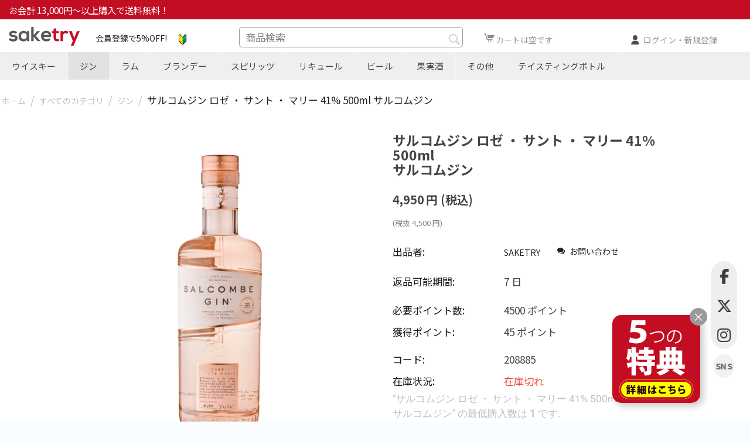

--- FILE ---
content_type: text/html; charset=utf-8
request_url: https://www.saketry.com/208885.html
body_size: 47399
content:

<!DOCTYPE html>
<html 
 lang="ja" dir="ltr">
<head>
<title>サルコムジン ロゼ ・ サント ・ マリー 41% 500ml Salcombe Gin Rosé Sainte Marie 41% 500ml</title>

<base href="https://www.saketry.com/" />
<meta http-equiv="Content-Type" content="text/html; charset=utf-8" data-ca-mode="" />
<meta name="viewport" content="initial-scale=1.0, width=device-width" />

<meta name="description" content="Salcombe Gin Rosé Sainte Marie 41% 500ml 地中海のアロマ、フレーバー、ライフスタイルにインスパイアされた繊細でフレッシュな極上のドライ・ロゼジン。 「ロゼ・サント・マリー」は、マルセイユ旧港の南側の入り口を照らすアイコニックな灯台「サント・マリー灯台」にちなんで名付けられました。19世紀に活躍したスクーナー船「サルコム・フルーター」は、この灯台からイングランドの港まで、フレッシュな柑橘類やハーブを運んでいました。" />


<meta name="keywords" content="サルコムジン ロゼ ・ サント ・ マリー 41% 500ml Salcombe Gin Rosé Sainte Marie 41% 500ml" />
<meta name="format-detection" content="telephone=no">

<!-- overriden by cp_open_graph addon --><meta name="cmsmagazine" content="b55b3ce6a6b9c4d16194dc6efd5e2613" />            <link rel="canonical" href="https://www.saketry.com/208885.html" />
            

    <!-- Inline script moved to the bottom of the page -->
                            <meta property="og:title" content="サルコムジン ロゼ ・ サント ・ マリー 41% 500ml&lt;br /&gt;サルコムジン" />
                                <meta property="og:description" content="Salcombe Gin Rosé Sainte Marie 41% 500ml
地中海のアロマ、フレーバー、ライフスタイルにインスパイアされた繊細でフレッシュな極上のドライ・ロゼジン。「ロゼ・サント・マリー」は、マルセイユ旧港の南側の入り口を照らすアイコニックな灯台「サント・マリー灯台」にちなんで名付けられました。19世紀に活躍したスクーナー船「サルコム・フルーター」は、この灯台からイングランドの港まで、フレッシュな柑橘類やハーブを運んでいました。このジンは、南フランスのアロマ、フレーバー、ライフスタイルにインスパイアされ、地中海沿岸の活気を表現しています。砂糖は一切使用せず、イチゴによる甘さと海に映えるナチュラルなピンク色がチャームポイントです。コンペティションでダブルゴールドの受賞歴のある希少なピンクジンの1つです。★tasting notes★NOSE：フレッシュなレモンピールとプロヴァンス産のハーブの香り。レッドフルーツの自然な甘さ、風に運ばれるようなホワイトフラワーとオレンジの花の特徴的な香りが引き立つ。ラベンダー、レモンバーベナ、ほのかなホワイトペッパーに、かすかなフィネス。PALATE：最高級のマケドニア産ジュニパーベリーが風味に骨格を与え、ストロベリーとアンジェリカのナチュラルな甘味が添えられる。コクと強さがありながら、余韻のある柔らかさを感じ、レモンとオレンジピールの爽やかさがバランスを整える。FINISH：最後までなめらかで、やわらかい余韻が続く。マケドニア産ジュニパーベリーがジンの骨格となり、ストロベリーとアンジェリカのナチュラルな甘味が添えられる。レモンやオレンジなどのフレッシュな柑橘類の皮は、蒸留前に毎回手作業で剥かれており、レモンバーベナ、バラの花びら、オレンジの花、ピンクペッパーコーンなど9種類の手摘みしたボタニカルと合わさることで、上品な柔らかさとなめらかさを生み出しています。その他のボタニカル：チェリー、リコリス等世界的に権威ある品評会で、数々の受賞歴。2021‒95 points Wine Enthusiast2020-Double Gold at the San Francisco World Spirits Competition" />
                                <meta property="og:url" content="https://www.saketry.com/208885.html" />
                                <meta property="og:image" content="https://www.saketry.com/images/detailed/26/208885.jpg" />
                                <meta property="og:image:width" content="1000" />
                                <meta property="og:image:height" content="1000" />
                                <meta property="og:image:alt" content="" />
                                <meta property="og:type" content="" />
                                <meta property="site_name" content="SAKETRY(運営)" />
                                <meta property="locale" content="ja_JP" />
                <meta property="fb:app_id" content="226785288473234">




    <link href="https://www.saketry.com/images/logos/23/favicon_kc8u-wb.ico" rel="shortcut icon" type="image/vnd.microsoft.icon" />


<link type="text/css" rel="stylesheet" href="https://www.saketry.com/var/cache/misc/assets/design/themes/e_responsive/css/standalone.b8aeeab1d30a6e24f5725edb1a9ced1a1768954682.css" />
<link rel="preconnect" href="https://fonts.gstatic.com">
<link href="https://fonts.googleapis.com/css2?family=Noto+Sans+JP:wght@100;300;400;500;700;900&display=swap" rel="stylesheet">
<link href="https://fonts.googleapis.com/css2?family=Noto+Serif+JP:wght@200;300;400&display=swap" rel="stylesheet">
<link href="https://fonts.googleapis.com/css2?family=Forum&display=swap" rel="stylesheet">
<link rel="stylesheet" href="https://cdnjs.cloudflare.com/ajax/libs/font-awesome/6.5.2/css/all.min.css" integrity="sha512-SnH5WK+bZxgPHs44uWIX+LLJAJ9/2PkPKZ5QiAj6Ta86w+fsb2TkcmfRyVX3pBnMFcV7oQPJkl9QevSCWr3W6A==" crossorigin="anonymous" referrerpolicy="no-referrer" />



    
    <script type="text/javascript" data-no-defer>
        var tracking_code = 'GTM-NMXJKXW';
        var data_layer = 'dataLayer';
        
        (function(w,d,s,l,i){w[l]=w[l]||[];w[l].push({'gtm.start':
        new Date().getTime(),event:'gtm.js'});var f=d.getElementsByTagName(s)[0],
        j=d.createElement(s),dl=l!='dataLayer'?'&l='+l:'';j.async=true;j.src=
        'https://www.googletagmanager.com/gtm.js?id='+i+dl;f.parentNode.insertBefore(j,f);
        })(window,document,'script', data_layer, tracking_code);
        
    </script>
    

</head>

<body>
        <!-- Google Tag Manager (noscript) -->
    <noscript><iframe src="https://www.googletagmanager.com/ns.html?id=GTM-NMXJKXW"
    height="0" width="0" style="display:none;visibility:hidden"></iframe></noscript>
    <!-- End Google Tag Manager (noscript) -->

        
        <div class="ty-tygh   bp-tygh-container" id="tygh_container">

        <div id="ajax_overlay" class="ty-ajax-overlay"></div>
<div id="ajax_loading_box" class="ty-ajax-loading-box"></div>

        <div class="cm-notification-container notification-container">
</div>

        <div class="ty-helper-container " id="tygh_main_container">
            
                 
                




<div class="tygh-top-panel clearfix">
    <div class="container-fluid  top-grid">
                                        
            <div class="row-fluid">                        <div class="span16  " >
                                    <div class="ty-wysiwyg-content"  data-ca-live-editor-object-id="0" data-ca-live-editor-object-type="">
<div class="bs-container-fluid-forced bg-saketry free_shipping_container">
    <div class="container-fluid">
	<div class="bs-row">
		<div class="bs-col-12 bs-col-xl-6 py-1 free_shipping_banner">
			<a class="" href="/about.html#shipping">お会計 13,000円～以上購入で送料無料！</a>
		</div>
                
                	</div>
    </div>
</div></div>
                            </div>
        </div>                                        
            <div class="row-fluid">                        <div class="span16  hidden-pc fullwidth-sp" >
                                    <div class="hidden-tablet hidden-desktop ">
        <div class="ty-wysiwyg-content"  data-ca-live-editor-object-id="0" data-ca-live-editor-object-type=""><div class="bg-sns">
<div class="container-fluid" style="margin-right: 10px;">
<a style="margin:0 0 0 10px;float:left;" href="/practical-use.html">
<img src="https://www.saketry.com/public_html/images/bags/guidance/st_guide02.png" alt="はじめての方" width="30" height="30"></a>
<a class="sns-link" href="https://www.facebook.com/saketryJapan/" target="_blank" rel="noopener"> <i class="fab fa-facebook-f "></i> Facebook </a> <a class="sns-link" href="https://twitter.com/sake_try" target="_blank" rel="noopener"> <i class="fa-brands fa-x-twitter "></i> X(旧:Twitter) </a> <a class="sns-link" href="https://www.instagram.com/saketryshop/" target="_blank" rel="noopener"> <i class="fab fa-instagram "></i> Instagram </a></div>
</div></div>
            </div>
                            </div>
        </div>    
</div>
</div>

<div class="tygh-header clearfix">
    <div class="container-fluid  header-grid">
                                        
            <div class="row-fluid">                        <div class="span16  header-pc" >
                                    <div class="row-fluid">                        <div class="span2  " >
                                    <div class=" hidden-phone ">
        <div class="ty-logo-container">
    
            <a href="https://www.saketry.com/" title="">
        <img class="ty-pict  ty-logo-container__image   cm-image" id="det_img_97187100"  src="https://www.saketry.com/images/logos/23/logo440-2.png"  width="440" height="120" alt="" title=""/>


    
            </a>
    </div>

            </div>
                            </div>
                                                
                                    <div class="span3  " >
                                    <div class=" hidden-phone ">
        <div class="ty-wysiwyg-content"  data-ca-live-editor-object-id="0" data-ca-live-editor-object-type=""><div style="padding-top: 0.3rem;"><a href="/about.html#membership">会員登録で5%OFF!</a> <a style="margin:0 0 0 10px;" href="/practical-use.html">
<img src="https://www.saketry.com/public_html/images/bags/guidance/st_guide02.png" alt="はじめての方" width="25" height="25">
</a> </div></div>
            </div>
                            </div>
                                                
                                    <div class="span5  " >
                                    <div class="top-search  hidden-phone ">
        <div class="ty-search-block">
    <form action="https://www.saketry.com/" name="search_form" method="get">
        <input type="hidden" name="match" value="all" />
        <input type="hidden" name="subcats" value="Y" />
        <input type="hidden" name="pcode_from_q" value="Y" />
        <input type="hidden" name="pshort" value="Y" />
        <input type="hidden" name="pfull" value="Y" />
        <input type="hidden" name="pname" value="Y" />
        <input type="hidden" name="pkeywords" value="Y" />
        <input type="hidden" name="search_performed" value="Y" />

        


        <input type="text" name="q" value="" id="search_input" title="商品検索" class="ty-search-block__input cm-hint" /><button title="検索" class="ty-search-magnifier" type="submit"><i class="ty-icon-search"></i></button>
<input type="hidden" name="dispatch" value="products.search" />
        
    </form>
</div>


            </div>
                            </div>
                                                
                                    <div class="span3  cartblock" >
                                    <div class=" hidden-phone ">
        
    <div class="ty-dropdown-box" id="cart_status_2477">
         <div id="sw_dropdown_2477" class="ty-dropdown-box__title cm-combination">
        <a href="https://www.saketry.com/cart.html">
            
                                    <i class="ty-minicart__icon ty-icon-cart empty"></i>
                    <span class="ty-minicart-title empty-cart ty-hand">カートは空です</span>
                    <i class="ty-icon-down-micro"></i>
                            

        </a>
        </div>
        <div id="dropdown_2477" class="cm-popup-box ty-dropdown-box__content hidden">
            
                <div class="cm-cart-content cm-cart-content-thumb cm-cart-content-delete">
                        <div class="ty-cart-items">
                                                            <div class="ty-cart-items__empty ty-center">カートは空です</div>
                                                    </div>

                                                <div class="cm-cart-buttons ty-cart-content__buttons buttons-container hidden">
                            <div class="ty-float-left">
                                <a href="https://www.saketry.com/cart.html" rel="nofollow" class="ty-btn ty-btn__secondary">カートを見る</a>
                            </div>
                                                    </div>
                        
                </div>
            

        </div>
    <!--cart_status_2477--></div>



            </div>
                            </div>
                                                
                                    <div class="span3  loginblock hidden-phone" >
                                    <div class="ty-dropdown-box   hidden-phone">
        <div id="sw_dropdown_2476" class="ty-dropdown-box__title cm-combination unlogged">
            
                                
                        <a class="ty-account-info__title" href="https://www.saketry.com/profiles-update.html">
                <i class="ty-icon-user"></i>&nbsp;
                <span class="hidden-phone">ログイン・新規登録</span>
                <i class="ty-icon-down-micro ty-account-info__user-arrow"></i>
            </a>
                

                        

        </div>
        <div id="dropdown_2476" class="cm-popup-box ty-dropdown-box__content hidden">
            


<div id="account_info_2476">
        <ul class="ty-account-info">
        
                        <li class="ty-account-info__item ty-dropdown-box__item"><a class="ty-account-info__a underlined" href="https://www.saketry.com/index.php?dispatch=orders.search" rel="nofollow">注文</a></li>
                        
                        
        

    <li class="ty-account-info__item ty-dropdown-box__item"><a class="ty-account-info__a underlined" href="https://www.saketry.com/index.php?dispatch=profiles.resend" rel="nofollow" >認証用キーを再送する</a></li>
	<li class="ty-account-info__item ty-dropdown-box__item">
    <a href="https://www.saketry.com/index.php?dispatch=rma.returns" rel="nofollow" class="ty-account-info__a">返品申請</a>
</li><li class="ty-account-info__item ty-dropdown-box__item"><a class="ty-account-info__a" href="https://www.saketry.com/wishlist.html" rel="nofollow">ほしい物リスト</a></li>
    </ul>

            <div class="ty-account-info__orders updates-wrapper track-orders" id="track_orders_block_2476">
            <form action="https://www.saketry.com/" method="POST" class="cm-ajax cm-post cm-ajax-full-render" name="track_order_quick">
                <input type="hidden" name="result_ids" value="track_orders_block_*" />
                <input type="hidden" name="return_url" value="index.php?dispatch=products.view&amp;product_id=9905782" />

                <div class="ty-account-info__orders-txt">注文検索</div>

                <div class="ty-account-info__orders-input ty-control-group ty-input-append">
                    <label for="track_order_item2476" class="cm-required hidden">注文検索</label>
                    <input type="text" size="20" class="ty-input-text cm-hint" id="track_order_item2476" name="track_data" value="注文番号/Eメール" />
                    <button title="Go" class="ty-btn-go" type="submit"><i class="ty-btn-go__icon ty-icon-right-dir"></i></button>
<input type="hidden" name="dispatch" value="orders.track_request" />
                    
                </div>
            </form>
        <!--track_orders_block_2476--></div>
    
    
    
    <div class="ty-account-info__buttons buttons-container">
                    <a href="https://www.saketry.com/login.html?return_url=index.php%3Fdispatch%3Dproducts.view%26product_id%3D9905782" data-ca-target-id="login_block2476" class="cm-dialog-opener cm-dialog-auto-size ty-btn ty-btn__secondary" rel="nofollow">ログイン</a><a href="https://www.saketry.com/profiles-add.html" rel="nofollow" class="ty-btn ty-btn__primary">会員登録</a>
            <div  id="login_block2476" class="hidden" title="ログイン">
                <div class="ty-login-popup">
                    


    <div id="popup2476_login_popup_form_container">
            <form name="popup2476_form" action="https://www.saketry.com/" method="post" class="cm-ajax cm-ajax-full-render">
                    <input type="hidden" name="result_ids" value="popup2476_login_popup_form_container" />
            <input type="hidden" name="login_block_id" value="popup2476" />
            <input type="hidden" name="quick_login" value="1" />
        
        <input type="hidden" name="return_url" value="index.php?dispatch=products.view&amp;product_id=9905782" />
        <input type="hidden" name="redirect_url" value="index.php?dispatch=products.view&amp;product_id=9905782" />

                
        

        <div class="ty-control-group">
            <label for="login_popup2476" class="ty-login__filed-label ty-control-group__label cm-required cm-trim cm-email">Eメール</label>
            <input type="text" id="login_popup2476" name="user_login" size="30" value="" class="ty-login__input cm-focus" />
        </div>

        <div class="ty-control-group ty-password-forgot">
            <label for="psw_popup2476" class="ty-login__filed-label ty-control-group__label ty-password-forgot__label cm-required">パスワード</label><a href="https://www.saketry.com/index.php?dispatch=auth.recover_password" class="ty-password-forgot__a"  tabindex="5">パスワードを忘れました</a>
            <input type="password" id="psw_popup2476" name="password" size="30" value="" class="ty-login__input" maxlength="32" />
        </div>

                    
            <div class="ty-login-reglink ty-center">
                <a class="ty-login-reglink__a" href="https://www.saketry.com/profiles-add.html" rel="nofollow">新規会員登録</a>
            </div>
        
        

        
            
                    以下のサービスのIDを利用してログイン:
    <p class="ty-text-center">
    <input type="hidden" name="redirect_url" value="index.php?dispatch=products.view&amp;product_id=9905782" /><a class="cm-login-provider ty-hybrid-auth__icon" data-idp="facebook"><img src="https://www.saketry.com/design/themes/e_responsive/media/images/addons/hybrid_auth/icons/flat_32x32/facebook.png" title="facebook" alt="facebook" /></a><a class="cm-login-provider ty-hybrid-auth__icon" data-idp="google"><img src="https://www.saketry.com/design/themes/e_responsive/media/images/addons/hybrid_auth/icons/flat_32x32/google.png" title="google" alt="google" /></a><a class="cm-login-provider ty-hybrid-auth__icon" data-idp="twitter"><img src="https://www.saketry.com/design/themes/e_responsive/media/images/addons/hybrid_auth/icons/flat_32x32/twitter.png" title="twitter" alt="twitter" /></a>    </p>
    


            <div class="buttons-container clearfix">
                <div class="ty-float-right">
                        
 
    
            <button  class="ty-btn__login ty-btn__secondary ty-btn" type="submit" name="dispatch[auth.login]" >ログイン</button>
        


                </div>
                <div class="ty-login__remember-me">
                    <label for="remember_me_popup2476" class="ty-login__remember-me-label"><input class="checkbox" type="checkbox" name="remember_me" id="remember_me_popup2476" value="Y" />ログイン情報を記憶</label>
                </div>
            </div>
        

    </form>

    <!--popup2476_login_popup_form_container--></div>

                </div>
            </div>
            </div>
    

    
<!--account_info_2476--></div>

        </div>
    </div>
                            </div>
        </div>
                            </div>
        </div>                                        
            <div class="row-fluid">                        <div class="span16  hidden-pc" >
                                    <div class="row-fluid">                        <div class="span6  header-top-grid-logo-sp" >
                                    <div class="header-logo-sp ">
        <div class="ty-logo-container">
    
            <a href="https://www.saketry.com/" title="">
        <img class="ty-pict  ty-logo-container__image   cm-image" id="det_img_1103287145"  src="https://www.saketry.com/images/logos/23/logo440-2.png"  width="440" height="120" alt="" title=""/>


    
            </a>
    </div>

            </div>
                            </div>
                                                
                                    <div class="span10  header-top-grid-menu-sp" >
                                    <div class="header-tasting-logo-sp ">
        <div class="ty-wysiwyg-content"  data-ca-live-editor-object-id="0" data-ca-live-editor-object-type=""><div style="text-align: left; padding-left: 1rem; padding-top: 0.5rem;"><a href="https://www.saketry.com/about.html#membership">会員登録で5%OFF!</a></div></div>
            </div><div class="header-cart-sp ">
        
    <div class="ty-dropdown-box" id="cart_status_2851">
         <div id="sw_dropdown_2851" class="ty-dropdown-box__title cm-combination">
        <a href="https://www.saketry.com/cart.html">
            
                                    <i class="ty-minicart__icon ty-icon-cart empty"></i>
                    <span class="ty-minicart-title empty-cart ty-hand">カートは空です</span>
                    <i class="ty-icon-down-micro"></i>
                            

        </a>
        </div>
        <div id="dropdown_2851" class="cm-popup-box ty-dropdown-box__content hidden">
            
                <div class="cm-cart-content cm-cart-content-thumb cm-cart-content-delete">
                        <div class="ty-cart-items">
                                                            <div class="ty-cart-items__empty ty-center">カートは空です</div>
                                                    </div>

                                                <div class="cm-cart-buttons ty-cart-content__buttons buttons-container hidden">
                            <div class="ty-float-left">
                                <a href="https://www.saketry.com/cart.html" rel="nofollow" class="ty-btn ty-btn__secondary">カートを見る</a>
                            </div>
                                                    </div>
                        
                </div>
            

        </div>
    <!--cart_status_2851--></div>



            </div><div class="ty-dropdown-box  header-account-sp">
        <div id="sw_dropdown_2852" class="ty-dropdown-box__title cm-combination unlogged">
            
                                
                        <a class="ty-account-info__title" href="https://www.saketry.com/profiles-update.html">
                <i class="ty-icon-user"></i>&nbsp;
                <span class="hidden-phone">ログイン・新規登録</span>
                <i class="ty-icon-down-micro ty-account-info__user-arrow"></i>
            </a>
                

                        

        </div>
        <div id="dropdown_2852" class="cm-popup-box ty-dropdown-box__content hidden">
            


<div id="account_info_2852">
        <ul class="ty-account-info">
        
                        <li class="ty-account-info__item ty-dropdown-box__item"><a class="ty-account-info__a underlined" href="https://www.saketry.com/index.php?dispatch=orders.search" rel="nofollow">注文</a></li>
                        
                        
        

    <li class="ty-account-info__item ty-dropdown-box__item"><a class="ty-account-info__a underlined" href="https://www.saketry.com/index.php?dispatch=profiles.resend" rel="nofollow" >認証用キーを再送する</a></li>
	<li class="ty-account-info__item ty-dropdown-box__item">
    <a href="https://www.saketry.com/index.php?dispatch=rma.returns" rel="nofollow" class="ty-account-info__a">返品申請</a>
</li><li class="ty-account-info__item ty-dropdown-box__item"><a class="ty-account-info__a" href="https://www.saketry.com/wishlist.html" rel="nofollow">ほしい物リスト</a></li>
    </ul>

            <div class="ty-account-info__orders updates-wrapper track-orders" id="track_orders_block_2852">
            <form action="https://www.saketry.com/" method="POST" class="cm-ajax cm-post cm-ajax-full-render" name="track_order_quick">
                <input type="hidden" name="result_ids" value="track_orders_block_*" />
                <input type="hidden" name="return_url" value="index.php?dispatch=products.view&amp;product_id=9905782" />

                <div class="ty-account-info__orders-txt">注文検索</div>

                <div class="ty-account-info__orders-input ty-control-group ty-input-append">
                    <label for="track_order_item2852" class="cm-required hidden">注文検索</label>
                    <input type="text" size="20" class="ty-input-text cm-hint" id="track_order_item2852" name="track_data" value="注文番号/Eメール" />
                    <button title="Go" class="ty-btn-go" type="submit"><i class="ty-btn-go__icon ty-icon-right-dir"></i></button>
<input type="hidden" name="dispatch" value="orders.track_request" />
                    
                </div>
            </form>
        <!--track_orders_block_2852--></div>
    
    
    
    <div class="ty-account-info__buttons buttons-container">
                    <a href="https://www.saketry.com/login.html?return_url=index.php%3Fdispatch%3Dproducts.view%26product_id%3D9905782" data-ca-target-id="login_block2852" class="cm-dialog-opener cm-dialog-auto-size ty-btn ty-btn__secondary" rel="nofollow">ログイン</a><a href="https://www.saketry.com/profiles-add.html" rel="nofollow" class="ty-btn ty-btn__primary">会員登録</a>
            <div  id="login_block2852" class="hidden" title="ログイン">
                <div class="ty-login-popup">
                    


    <div id="popup2852_login_popup_form_container">
            <form name="popup2852_form" action="https://www.saketry.com/" method="post" class="cm-ajax cm-ajax-full-render">
                    <input type="hidden" name="result_ids" value="popup2852_login_popup_form_container" />
            <input type="hidden" name="login_block_id" value="popup2852" />
            <input type="hidden" name="quick_login" value="1" />
        
        <input type="hidden" name="return_url" value="index.php?dispatch=products.view&amp;product_id=9905782" />
        <input type="hidden" name="redirect_url" value="index.php?dispatch=products.view&amp;product_id=9905782" />

                
        

        <div class="ty-control-group">
            <label for="login_popup2852" class="ty-login__filed-label ty-control-group__label cm-required cm-trim cm-email">Eメール</label>
            <input type="text" id="login_popup2852" name="user_login" size="30" value="" class="ty-login__input cm-focus" />
        </div>

        <div class="ty-control-group ty-password-forgot">
            <label for="psw_popup2852" class="ty-login__filed-label ty-control-group__label ty-password-forgot__label cm-required">パスワード</label><a href="https://www.saketry.com/index.php?dispatch=auth.recover_password" class="ty-password-forgot__a"  tabindex="5">パスワードを忘れました</a>
            <input type="password" id="psw_popup2852" name="password" size="30" value="" class="ty-login__input" maxlength="32" />
        </div>

                    
            <div class="ty-login-reglink ty-center">
                <a class="ty-login-reglink__a" href="https://www.saketry.com/profiles-add.html" rel="nofollow">新規会員登録</a>
            </div>
        
        

        
            
                    以下のサービスのIDを利用してログイン:
    <p class="ty-text-center">
    <input type="hidden" name="redirect_url" value="index.php?dispatch=products.view&amp;product_id=9905782" /><a class="cm-login-provider ty-hybrid-auth__icon" data-idp="facebook"><img src="https://www.saketry.com/design/themes/e_responsive/media/images/addons/hybrid_auth/icons/flat_32x32/facebook.png" title="facebook" alt="facebook" /></a><a class="cm-login-provider ty-hybrid-auth__icon" data-idp="google"><img src="https://www.saketry.com/design/themes/e_responsive/media/images/addons/hybrid_auth/icons/flat_32x32/google.png" title="google" alt="google" /></a><a class="cm-login-provider ty-hybrid-auth__icon" data-idp="twitter"><img src="https://www.saketry.com/design/themes/e_responsive/media/images/addons/hybrid_auth/icons/flat_32x32/twitter.png" title="twitter" alt="twitter" /></a>    </p>
    


            <div class="buttons-container clearfix">
                <div class="ty-float-right">
                        
 
    
            <button  class="ty-btn__login ty-btn__secondary ty-btn" type="submit" name="dispatch[auth.login]" >ログイン</button>
        


                </div>
                <div class="ty-login__remember-me">
                    <label for="remember_me_popup2852" class="ty-login__remember-me-label"><input class="checkbox" type="checkbox" name="remember_me" id="remember_me_popup2852" value="Y" />ログイン情報を記憶</label>
                </div>
            </div>
        

    </form>

    <!--popup2852_login_popup_form_container--></div>

                </div>
            </div>
            </div>
    

    
<!--account_info_2852--></div>

        </div>
    </div>
                            </div>
        </div>                                        
            <div class="row-fluid">                        <div class="span16  " >
                                    <div class="ty-search-block">
    <form action="https://www.saketry.com/" name="search_form" method="get">
        <input type="hidden" name="match" value="all" />
        <input type="hidden" name="subcats" value="Y" />
        <input type="hidden" name="pcode_from_q" value="Y" />
        <input type="hidden" name="pshort" value="Y" />
        <input type="hidden" name="pfull" value="Y" />
        <input type="hidden" name="pname" value="Y" />
        <input type="hidden" name="pkeywords" value="Y" />
        <input type="hidden" name="search_performed" value="Y" />

        


        <input type="text" name="q" value="" id="search_input2475" title="商品検索" class="ty-search-block__input cm-hint" /><button title="検索" class="ty-search-magnifier" type="submit"><i class="ty-icon-search"></i></button>
<input type="hidden" name="dispatch" value="products.search" />
        
    </form>
</div>
                            </div>
        </div>
                            </div>
        </div>                                        
            <div class="row-fluid">                        <div class="span16  top-menu-grid hidden-phone" >
                                    <ul class="ty-menu__items cm-responsive-menu">
        
            <li class="ty-menu__item ty-menu__menu-btn visible-phone">
                <a class="ty-menu__item-link">
                    <i class="ty-icon-short-list"></i>
                    
                    <span>カテゴリー</span>
                </a>
            </li>

                                                                            
                                
                
                <li class="ty-menu__item cm-menu-item-responsive">
                
                    <a href="https://www.saketry.com/all/whisky/" class="ty-menu__item-link">
                        ウイスキー
                    </a>
                                            <div class="ty-menu__item-toggle visible-phone cm-responsive-menu-toggle">
                            <i class="ty-menu__icon-open ty-icon-down-open"></i>
                            <i class="ty-menu__icon-hide ty-icon-up-open"></i>
                        </div>
                    
                    
                                                    <div class="ty-menu__submenu" id="topmenu_1022_2c080f98bbc0ddc390cc2f79bed784b1">
                                
                                    <ul class="ty-menu__submenu-items cm-responsive-menu-submenu">
                                                                                    <li class="ty-top-mine__submenu-col">
                                                                                                <div class="ty-menu__submenu-item-header">
                                                    <a href="https://www.saketry.com/all/whisky/scotchwhisky/" class="ty-menu__submenu-link ">スコッチウイスキー</a>
                                                </div>
                                                                                                    <div class="ty-menu__item-toggle visible-phone cm-responsive-menu-toggle">
                                                        <i class="ty-menu__icon-open ty-icon-down-open"></i>
                                                        <i class="ty-menu__icon-hide ty-icon-up-open"></i>
                                                    </div>
                                                                                                <div class="ty-menu__submenu">
                                                    <ul class="ty-menu__submenu-list cm-responsive-menu-submenu">
                                                                                                                    
                                                                                                                                                                                            <li class="ty-menu__submenu-item">
                                                                    <a href="https://www.saketry.com/all/whisky/scotchwhisky/singlemaltwhisky/"                                                                            class="ty-menu__submenu-link">シングルモルト</a>
                                                                </li>
                                                                                                                                                                                            <li class="ty-menu__submenu-item">
                                                                    <a href="https://www.saketry.com/all/whisky/scotchwhisky/blendedmaltwhisky/"                                                                            class="ty-menu__submenu-link">ブレンデッドモルト</a>
                                                                </li>
                                                                                                                                                                                            <li class="ty-menu__submenu-item">
                                                                    <a href="https://www.saketry.com/all/whisky/scotchwhisky/singlegrain/"                                                                            class="ty-menu__submenu-link">シングルグレーン</a>
                                                                </li>
                                                                                                                                                                                            <li class="ty-menu__submenu-item">
                                                                    <a href="https://www.saketry.com/all/whisky/scotchwhisky/blendedgrain/"                                                                            class="ty-menu__submenu-link">ブレンデッドグレーン</a>
                                                                </li>
                                                                                                                                                                                            <li class="ty-menu__submenu-item">
                                                                    <a href="https://www.saketry.com/all/whisky/scotchwhisky/blendedwhisky/"                                                                            class="ty-menu__submenu-link">ブレンデッド</a>
                                                                </li>
                                                                                                                                                                                    

                                                                                                            </ul>
                                                </div>
                                            </li>
                                                                                    <li class="ty-top-mine__submenu-col">
                                                                                                <div class="ty-menu__submenu-item-header">
                                                    <a href="https://www.saketry.com/all/whisky/irishwhisky/" class="ty-menu__submenu-link ">アイリッシュウイスキー</a>
                                                </div>
                                                                                                    <div class="ty-menu__item-toggle visible-phone cm-responsive-menu-toggle">
                                                        <i class="ty-menu__icon-open ty-icon-down-open"></i>
                                                        <i class="ty-menu__icon-hide ty-icon-up-open"></i>
                                                    </div>
                                                                                                <div class="ty-menu__submenu">
                                                    <ul class="ty-menu__submenu-list cm-responsive-menu-submenu">
                                                                                                                    
                                                                                                                                                                                            <li class="ty-menu__submenu-item">
                                                                    <a href="https://www.saketry.com/all/whisky/irishwhisky/category-1004/"                                                                            class="ty-menu__submenu-link">アイルランド</a>
                                                                </li>
                                                                                                                                                                                            <li class="ty-menu__submenu-item">
                                                                    <a href="https://www.saketry.com/all/whisky/irishwhisky/singlemaltwhisky/"                                                                            class="ty-menu__submenu-link">シングルモルト</a>
                                                                </li>
                                                                                                                                                                                            <li class="ty-menu__submenu-item">
                                                                    <a href="https://www.saketry.com/all/whisky/irishwhisky/singlepotstillwhisky/"                                                                            class="ty-menu__submenu-link">シングルポットスティル</a>
                                                                </li>
                                                                                                                                                                                    

                                                                                                            </ul>
                                                </div>
                                            </li>
                                                                                    <li class="ty-top-mine__submenu-col">
                                                                                                <div class="ty-menu__submenu-item-header">
                                                    <a href="https://www.saketry.com/all/whisky/englishwhisky/" class="ty-menu__submenu-link ">イングリッシュウイスキー</a>
                                                </div>
                                                                                                    <div class="ty-menu__item-toggle visible-phone cm-responsive-menu-toggle">
                                                        <i class="ty-menu__icon-open ty-icon-down-open"></i>
                                                        <i class="ty-menu__icon-hide ty-icon-up-open"></i>
                                                    </div>
                                                                                                <div class="ty-menu__submenu">
                                                    <ul class="ty-menu__submenu-list cm-responsive-menu-submenu">
                                                                                                                    
                                                                                                                                                                                            <li class="ty-menu__submenu-item">
                                                                    <a href="https://www.saketry.com/all/whisky/englishwhisky/single-malt/"                                                                            class="ty-menu__submenu-link">シングルモルト</a>
                                                                </li>
                                                                                                                                                                                    

                                                                                                            </ul>
                                                </div>
                                            </li>
                                                                                    <li class="ty-top-mine__submenu-col">
                                                                                                <div class="ty-menu__submenu-item-header">
                                                    <a href="https://www.saketry.com/all/whisky/americanwhiskey/" class="ty-menu__submenu-link ">アメリカンウイスキー</a>
                                                </div>
                                                                                                    <div class="ty-menu__item-toggle visible-phone cm-responsive-menu-toggle">
                                                        <i class="ty-menu__icon-open ty-icon-down-open"></i>
                                                        <i class="ty-menu__icon-hide ty-icon-up-open"></i>
                                                    </div>
                                                                                                <div class="ty-menu__submenu">
                                                    <ul class="ty-menu__submenu-list cm-responsive-menu-submenu">
                                                                                                                    
                                                                                                                                                                                            <li class="ty-menu__submenu-item">
                                                                    <a href="https://www.saketry.com/all/whisky/americanwhiskey/bourbon/"                                                                            class="ty-menu__submenu-link">バーボン</a>
                                                                </li>
                                                                                                                                                                                            <li class="ty-menu__submenu-item">
                                                                    <a href="https://www.saketry.com/all/whisky/americanwhiskey/rye/"                                                                            class="ty-menu__submenu-link">ライ</a>
                                                                </li>
                                                                                                                                                                                            <li class="ty-menu__submenu-item">
                                                                    <a href="https://www.saketry.com/all/whisky/americanwhiskey/category-944/"                                                                            class="ty-menu__submenu-link">ホワイトドッグ</a>
                                                                </li>
                                                                                                                                                                                    

                                                                                                            </ul>
                                                </div>
                                            </li>
                                                                                    <li class="ty-top-mine__submenu-col">
                                                                                                <div class="ty-menu__submenu-item-header">
                                                    <a href="https://www.saketry.com/all/whisky/japanesewhisky/" class="ty-menu__submenu-link ">ジャパニーズウイスキー</a>
                                                </div>
                                                                                                    <div class="ty-menu__item-toggle visible-phone cm-responsive-menu-toggle">
                                                        <i class="ty-menu__icon-open ty-icon-down-open"></i>
                                                        <i class="ty-menu__icon-hide ty-icon-up-open"></i>
                                                    </div>
                                                                                                <div class="ty-menu__submenu">
                                                    <ul class="ty-menu__submenu-list cm-responsive-menu-submenu">
                                                                                                                    
                                                                                                                                                                                            <li class="ty-menu__submenu-item">
                                                                    <a href="https://www.saketry.com/all/whisky/japanesewhisky/singlemalt/"                                                                            class="ty-menu__submenu-link">シングルモルト</a>
                                                                </li>
                                                                                                                                                                                            <li class="ty-menu__submenu-item">
                                                                    <a href="https://www.saketry.com/all/whisky/japanesewhisky/blendedgrain/"                                                                            class="ty-menu__submenu-link">ブレンデッドグレーン</a>
                                                                </li>
                                                                                                                                                                                            <li class="ty-menu__submenu-item">
                                                                    <a href="https://www.saketry.com/all/whisky/japanesewhisky/japanese-blended/"                                                                            class="ty-menu__submenu-link">ブレンデッド</a>
                                                                </li>
                                                                                                                                                                                            <li class="ty-menu__submenu-item">
                                                                    <a href="https://www.saketry.com/all/whisky/japanesewhisky/category-949/"                                                                            class="ty-menu__submenu-link">ニューポット</a>
                                                                </li>
                                                                                                                                                                                            <li class="ty-menu__submenu-item">
                                                                    <a href="https://www.saketry.com/all/whisky/japanesewhisky/category-975/"                                                                            class="ty-menu__submenu-link">ブレンデッドモルト</a>
                                                                </li>
                                                                                                                                                                                    

                                                                                                            </ul>
                                                </div>
                                            </li>
                                                                                    <li class="ty-top-mine__submenu-col">
                                                                                                <div class="ty-menu__submenu-item-header">
                                                    <a href="https://www.saketry.com/all/whisky/worldwhisky/" class="ty-menu__submenu-link ">その他ウイスキー</a>
                                                </div>
                                                                                                    <div class="ty-menu__item-toggle visible-phone cm-responsive-menu-toggle">
                                                        <i class="ty-menu__icon-open ty-icon-down-open"></i>
                                                        <i class="ty-menu__icon-hide ty-icon-up-open"></i>
                                                    </div>
                                                                                                <div class="ty-menu__submenu">
                                                    <ul class="ty-menu__submenu-list cm-responsive-menu-submenu">
                                                                                                                    
                                                                                                                                                                                            <li class="ty-menu__submenu-item">
                                                                    <a href="https://www.saketry.com/all/whisky/worldwhisky/singlemaltwhisky/"                                                                            class="ty-menu__submenu-link">シングルモルト</a>
                                                                </li>
                                                                                                                                                                                            <li class="ty-menu__submenu-item">
                                                                    <a href="https://www.saketry.com/all/whisky/worldwhisky/blendedwhisky/"                                                                            class="ty-menu__submenu-link">ブレンデッド</a>
                                                                </li>
                                                                                                                                                                                    

                                                                                                            </ul>
                                                </div>
                                            </li>
                                                                                                                         
                                    </ul>
                                

                            </div>
                                                            </li>
                                                                                            
                                
                
                <li class="ty-menu__item ty-menu__item-nodrop ty-menu__item-active">
                
                    <a href="https://www.saketry.com/all/gin/" class="ty-menu__item-link">
                        ジン
                    </a>
                    
                                    </li>
                                                                                            
                                
                
                <li class="ty-menu__item cm-menu-item-responsive">
                
                    <a href="https://www.saketry.com/all/rum/" class="ty-menu__item-link">
                        ラム
                    </a>
                                            <div class="ty-menu__item-toggle visible-phone cm-responsive-menu-toggle">
                            <i class="ty-menu__icon-open ty-icon-down-open"></i>
                            <i class="ty-menu__icon-hide ty-icon-up-open"></i>
                        </div>
                    
                    
                                                
                            <div class="ty-menu__submenu">
                                <ul class="ty-menu__submenu-items ty-menu__submenu-items-simple cm-responsive-menu-submenu">
                                    

                                                                                                                    <li class="ty-menu__submenu-item">
                                            <a class="ty-menu__submenu-link"  href="https://www.saketry.com/all/rum/-whiterum/">ホワイトラム</a>
                                        </li>
                                                                                                                    <li class="ty-menu__submenu-item">
                                            <a class="ty-menu__submenu-link"  href="https://www.saketry.com/all/rum/goldrum/">ゴールドラム</a>
                                        </li>
                                                                                                                    <li class="ty-menu__submenu-item">
                                            <a class="ty-menu__submenu-link"  href="https://www.saketry.com/all/rum/-darkrum/">ダークラム</a>
                                        </li>
                                                                                                                    <li class="ty-menu__submenu-item">
                                            <a class="ty-menu__submenu-link"  href="https://www.saketry.com/all/rum/spicerum/">スパイスドラム</a>
                                        </li>
                                                                                                                    <li class="ty-menu__submenu-item">
                                            <a class="ty-menu__submenu-link"  href="https://www.saketry.com/all/rum/-flavorrum/">フレーバーラム</a>
                                        </li>
                                                                                                                    <li class="ty-menu__submenu-item">
                                            <a class="ty-menu__submenu-link"  href="https://www.saketry.com/all/rum/category-931/">シングルカスクラム</a>
                                        </li>
                                                                        
                                    

                                </ul>
                            </div>
                                                            </li>
                                                                                            
                                
                
                <li class="ty-menu__item cm-menu-item-responsive">
                
                    <a href="https://www.saketry.com/all/brandy/" class="ty-menu__item-link">
                        ブランデー
                    </a>
                                            <div class="ty-menu__item-toggle visible-phone cm-responsive-menu-toggle">
                            <i class="ty-menu__icon-open ty-icon-down-open"></i>
                            <i class="ty-menu__icon-hide ty-icon-up-open"></i>
                        </div>
                    
                    
                                                
                            <div class="ty-menu__submenu">
                                <ul class="ty-menu__submenu-items ty-menu__submenu-items-simple cm-responsive-menu-submenu">
                                    

                                                                                                                    <li class="ty-menu__submenu-item">
                                            <a class="ty-menu__submenu-link"  href="https://www.saketry.com/all/brandy/cognac/">コニャック</a>
                                        </li>
                                                                                                                    <li class="ty-menu__submenu-item">
                                            <a class="ty-menu__submenu-link"  href="https://www.saketry.com/all/brandy/armagnac/">アルマニャック</a>
                                        </li>
                                                                                                                    <li class="ty-menu__submenu-item">
                                            <a class="ty-menu__submenu-link"  href="https://www.saketry.com/all/brandy/calvados/">カルヴァドス</a>
                                        </li>
                                                                                                                    <li class="ty-menu__submenu-item">
                                            <a class="ty-menu__submenu-link"  href="https://www.saketry.com/all/brandy/grappa/">グラッパ</a>
                                        </li>
                                                                                                                    <li class="ty-menu__submenu-item">
                                            <a class="ty-menu__submenu-link"  href="https://www.saketry.com/all/brandy/otherbrandy/">その他ブランデー</a>
                                        </li>
                                                                        
                                    

                                </ul>
                            </div>
                                                            </li>
                                                                                            
                                
                
                <li class="ty-menu__item cm-menu-item-responsive">
                
                    <a href="https://www.saketry.com/all/spirits/" class="ty-menu__item-link">
                        スピリッツ
                    </a>
                                            <div class="ty-menu__item-toggle visible-phone cm-responsive-menu-toggle">
                            <i class="ty-menu__icon-open ty-icon-down-open"></i>
                            <i class="ty-menu__icon-hide ty-icon-up-open"></i>
                        </div>
                    
                    
                                                
                            <div class="ty-menu__submenu">
                                <ul class="ty-menu__submenu-items ty-menu__submenu-items-simple cm-responsive-menu-submenu">
                                    

                                                                                                                    <li class="ty-menu__submenu-item">
                                            <a class="ty-menu__submenu-link"  href="https://www.saketry.com/all/spirits/vodka/">ウオッカ</a>
                                        </li>
                                                                                                                    <li class="ty-menu__submenu-item">
                                            <a class="ty-menu__submenu-link"  href="https://www.saketry.com/all/spirits/tequila/">テキーラ</a>
                                        </li>
                                                                                                                    <li class="ty-menu__submenu-item">
                                            <a class="ty-menu__submenu-link"  href="https://www.saketry.com/all/spirits/category-951/">アクアビット</a>
                                        </li>
                                                                                                                    <li class="ty-menu__submenu-item">
                                            <a class="ty-menu__submenu-link"  href="https://www.saketry.com/all/spirits/otherspirits/">その他スピリッツ</a>
                                        </li>
                                                                        
                                    

                                </ul>
                            </div>
                                                            </li>
                                                                                            
                                
                
                <li class="ty-menu__item cm-menu-item-responsive">
                
                    <a href="https://www.saketry.com/all/liqueur/" class="ty-menu__item-link">
                        リキュール
                    </a>
                                            <div class="ty-menu__item-toggle visible-phone cm-responsive-menu-toggle">
                            <i class="ty-menu__icon-open ty-icon-down-open"></i>
                            <i class="ty-menu__icon-hide ty-icon-up-open"></i>
                        </div>
                    
                    
                                                
                            <div class="ty-menu__submenu">
                                <ul class="ty-menu__submenu-items ty-menu__submenu-items-simple cm-responsive-menu-submenu">
                                    

                                                                                                                    <li class="ty-menu__submenu-item">
                                            <a class="ty-menu__submenu-link"  href="https://www.saketry.com/all/liqueur/fruitliquor/">果実系</a>
                                        </li>
                                                                                                                    <li class="ty-menu__submenu-item">
                                            <a class="ty-menu__submenu-link"  href="https://www.saketry.com/all/liqueur/herbliquor/">薬草系</a>
                                        </li>
                                                                                                                    <li class="ty-menu__submenu-item">
                                            <a class="ty-menu__submenu-link"  href="https://www.saketry.com/all/liqueur/nuts-seed/">ナッツ・種子系</a>
                                        </li>
                                                                                                                    <li class="ty-menu__submenu-item">
                                            <a class="ty-menu__submenu-link"  href="https://www.saketry.com/all/liqueur/otherliquor/">その他リキュール</a>
                                        </li>
                                                                        
                                    

                                </ul>
                            </div>
                                                            </li>
                                                                                            
                                
                
                <li class="ty-menu__item cm-menu-item-responsive">
                
                    <a href="https://www.saketry.com/all/beer/" class="ty-menu__item-link">
                        ビール
                    </a>
                                            <div class="ty-menu__item-toggle visible-phone cm-responsive-menu-toggle">
                            <i class="ty-menu__icon-open ty-icon-down-open"></i>
                            <i class="ty-menu__icon-hide ty-icon-up-open"></i>
                        </div>
                    
                    
                                                
                            <div class="ty-menu__submenu">
                                <ul class="ty-menu__submenu-items ty-menu__submenu-items-simple cm-responsive-menu-submenu">
                                    

                                                                                                                    <li class="ty-menu__submenu-item">
                                            <a class="ty-menu__submenu-link"  href="https://www.saketry.com/all/beer/right-ale/">ライトエール</a>
                                        </li>
                                                                                                                    <li class="ty-menu__submenu-item">
                                            <a class="ty-menu__submenu-link"  href="https://www.saketry.com/all/beer/ipa/">IPA</a>
                                        </li>
                                                                                                                    <li class="ty-menu__submenu-item">
                                            <a class="ty-menu__submenu-link"  href="https://www.saketry.com/all/beer/sour-ale/">サワーエール</a>
                                        </li>
                                                                                                                    <li class="ty-menu__submenu-item">
                                            <a class="ty-menu__submenu-link"  href="https://www.saketry.com/all/beer/stout/">スタウト</a>
                                        </li>
                                                                                                                    <li class="ty-menu__submenu-item">
                                            <a class="ty-menu__submenu-link"  href="https://www.saketry.com/all/beer/otherbeer/">その他ビール</a>
                                        </li>
                                                                        
                                    

                                </ul>
                            </div>
                                                            </li>
                                                                                            
                                
                
                <li class="ty-menu__item cm-menu-item-responsive">
                
                    <a href="https://www.saketry.com/all/fruitwine/" class="ty-menu__item-link">
                        果実酒
                    </a>
                                            <div class="ty-menu__item-toggle visible-phone cm-responsive-menu-toggle">
                            <i class="ty-menu__icon-open ty-icon-down-open"></i>
                            <i class="ty-menu__icon-hide ty-icon-up-open"></i>
                        </div>
                    
                    
                                                
                            <div class="ty-menu__submenu">
                                <ul class="ty-menu__submenu-items ty-menu__submenu-items-simple cm-responsive-menu-submenu">
                                    

                                                                                                                    <li class="ty-menu__submenu-item">
                                            <a class="ty-menu__submenu-link"  href="https://www.saketry.com/all/fruitwine/cider/">サイダー</a>
                                        </li>
                                                                                                                    <li class="ty-menu__submenu-item">
                                            <a class="ty-menu__submenu-link"  href="https://www.saketry.com/all/fruitwine/cidre/">シードル</a>
                                        </li>
                                                                        
                                    

                                </ul>
                            </div>
                                                            </li>
                                                                                            
                                
                
                <li class="ty-menu__item cm-menu-item-responsive">
                
                    <a href="https://www.saketry.com/all/other/" class="ty-menu__item-link">
                        その他
                    </a>
                                            <div class="ty-menu__item-toggle visible-phone cm-responsive-menu-toggle">
                            <i class="ty-menu__icon-open ty-icon-down-open"></i>
                            <i class="ty-menu__icon-hide ty-icon-up-open"></i>
                        </div>
                    
                    
                                                    <div class="ty-menu__submenu" id="topmenu_1022_4903e1f71bbf2d1f6137a4a8b04e0fa8">
                                
                                    <ul class="ty-menu__submenu-items cm-responsive-menu-submenu">
                                                                                    <li class="ty-top-mine__submenu-col">
                                                                                                <div class="ty-menu__submenu-item-header">
                                                    <a href="https://www.saketry.com/all/other/drink/" class="ty-menu__submenu-link ">ドリンク</a>
                                                </div>
                                                                                                    <div class="ty-menu__item-toggle visible-phone cm-responsive-menu-toggle">
                                                        <i class="ty-menu__icon-open ty-icon-down-open"></i>
                                                        <i class="ty-menu__icon-hide ty-icon-up-open"></i>
                                                    </div>
                                                                                                <div class="ty-menu__submenu">
                                                    <ul class="ty-menu__submenu-list cm-responsive-menu-submenu">
                                                                                                                    
                                                                                                                                                                                            <li class="ty-menu__submenu-item">
                                                                    <a href="https://www.saketry.com/all/other/drink/non-alcohol/"                                                                            class="ty-menu__submenu-link">ノンアルコール</a>
                                                                </li>
                                                                                                                                                                                            <li class="ty-menu__submenu-item">
                                                                    <a href="https://www.saketry.com/all/other/drink/category-846/"                                                                            class="ty-menu__submenu-link">ソフトドリンク</a>
                                                                </li>
                                                                                                                                                                                    

                                                                                                            </ul>
                                                </div>
                                            </li>
                                                                                    <li class="ty-top-mine__submenu-col">
                                                                                                <div class="ty-menu__submenu-item-header">
                                                    <a href="https://www.saketry.com/all/other/food/" class="ty-menu__submenu-link ">食品</a>
                                                </div>
                                                                                                    <div class="ty-menu__item-toggle visible-phone cm-responsive-menu-toggle">
                                                        <i class="ty-menu__icon-open ty-icon-down-open"></i>
                                                        <i class="ty-menu__icon-hide ty-icon-up-open"></i>
                                                    </div>
                                                                                                <div class="ty-menu__submenu">
                                                    <ul class="ty-menu__submenu-list cm-responsive-menu-submenu">
                                                                                                                    
                                                                                                                                                                                            <li class="ty-menu__submenu-item">
                                                                    <a href="https://www.saketry.com/all/other/food/category-202/"                                                                            class="ty-menu__submenu-link">燻製</a>
                                                                </li>
                                                                                                                                                                                            <li class="ty-menu__submenu-item">
                                                                    <a href="https://www.saketry.com/all/other/food/category-498/"                                                                            class="ty-menu__submenu-link">チーズ</a>
                                                                </li>
                                                                                                                                                                                            <li class="ty-menu__submenu-item">
                                                                    <a href="https://www.saketry.com/all/other/food/chocolate/"                                                                            class="ty-menu__submenu-link">チョコレート</a>
                                                                </li>
                                                                                                                                                                                    

                                                                                                            </ul>
                                                </div>
                                            </li>
                                                                                    <li class="ty-top-mine__submenu-col">
                                                                                                <div class="ty-menu__submenu-item-header">
                                                    <a href="https://www.saketry.com/all/other/goods/" class="ty-menu__submenu-link ">グッズ</a>
                                                </div>
                                                                                                    <div class="ty-menu__item-toggle visible-phone cm-responsive-menu-toggle">
                                                        <i class="ty-menu__icon-open ty-icon-down-open"></i>
                                                        <i class="ty-menu__icon-hide ty-icon-up-open"></i>
                                                    </div>
                                                                                                <div class="ty-menu__submenu">
                                                    <ul class="ty-menu__submenu-list cm-responsive-menu-submenu">
                                                                                                                    
                                                                                                                                                                                            <li class="ty-menu__submenu-item">
                                                                    <a href="https://www.saketry.com/all/other/goods/glass/"                                                                            class="ty-menu__submenu-link">グラス</a>
                                                                </li>
                                                                                                                                                                                            <li class="ty-menu__submenu-item">
                                                                    <a href="https://www.saketry.com/all/other/goods/baraccessories/"                                                                            class="ty-menu__submenu-link">バーツール</a>
                                                                </li>
                                                                                                                                                                                            <li class="ty-menu__submenu-item">
                                                                    <a href="https://www.saketry.com/all/other/goods/art-painting/"                                                                            class="ty-menu__submenu-link">絵画</a>
                                                                </li>
                                                                                                                                                                                            <li class="ty-menu__submenu-item">
                                                                    <a href="https://www.saketry.com/all/other/goods/displaygoods/"                                                                            class="ty-menu__submenu-link">ディスプレイ</a>
                                                                </li>
                                                                                                                                                                                            <li class="ty-menu__submenu-item">
                                                                    <a href="https://www.saketry.com/all/other/goods/growler/"                                                                            class="ty-menu__submenu-link">グラウラー</a>
                                                                </li>
                                                                                                                                                                                            <li class="ty-menu__submenu-item">
                                                                    <a href="https://www.saketry.com/all/other/goods/other-goods/"                                                                            class="ty-menu__submenu-link">その他グッズ</a>
                                                                </li>
                                                                                                                                                                                    

                                                                                                            </ul>
                                                </div>
                                            </li>
                                                                                    <li class="ty-top-mine__submenu-col">
                                                                                                <div class="ty-menu__submenu-item-header">
                                                    <a href="https://www.saketry.com/all/other/book/" class="ty-menu__submenu-link ">書籍</a>
                                                </div>
                                                                                                    <div class="ty-menu__item-toggle visible-phone cm-responsive-menu-toggle">
                                                        <i class="ty-menu__icon-open ty-icon-down-open"></i>
                                                        <i class="ty-menu__icon-hide ty-icon-up-open"></i>
                                                    </div>
                                                                                                <div class="ty-menu__submenu">
                                                    <ul class="ty-menu__submenu-list cm-responsive-menu-submenu">
                                                                                                                    
                                                                                                                                                                                            <li class="ty-menu__submenu-item">
                                                                    <a href="https://www.saketry.com/goods/book/category-155/"                                                                            class="ty-menu__submenu-link">単行本</a>
                                                                </li>
                                                                                                                                                                                            <li class="ty-menu__submenu-item">
                                                                    <a href="https://www.saketry.com/all/other/book/magazine/"                                                                            class="ty-menu__submenu-link">雑誌</a>
                                                                </li>
                                                                                                                                                                                            <li class="ty-menu__submenu-item">
                                                                    <a href="https://www.saketry.com/all/other/book/specialty-book/"                                                                            class="ty-menu__submenu-link">専門書</a>
                                                                </li>
                                                                                                                                                                                    

                                                                                                            </ul>
                                                </div>
                                            </li>
                                                                                    <li class="ty-top-mine__submenu-col">
                                                                                                <div class="ty-menu__submenu-item-header">
                                                    <a href="https://www.saketry.com/all/other/category-613/" class="ty-menu__submenu-link ">セット商品</a>
                                                </div>
                                                                                                    <div class="ty-menu__item-toggle visible-phone cm-responsive-menu-toggle">
                                                        <i class="ty-menu__icon-open ty-icon-down-open"></i>
                                                        <i class="ty-menu__icon-hide ty-icon-up-open"></i>
                                                    </div>
                                                                                                <div class="ty-menu__submenu">
                                                    <ul class="ty-menu__submenu-list cm-responsive-menu-submenu">
                                                                                                                    
                                                                                                                                                                                            <li class="ty-menu__submenu-item">
                                                                    <a href="https://www.saketry.com/all/other/category-613/fukubukuro/"                                                                            class="ty-menu__submenu-link">福袋</a>
                                                                </li>
                                                                                                                                                                                    

                                                                                                            </ul>
                                                </div>
                                            </li>
                                                                                    <li class="ty-top-mine__submenu-col">
                                                                                                <div class="ty-menu__submenu-item-header">
                                                    <a href="https://www.saketry.com/all/other/event/" class="ty-menu__submenu-link ">イベント</a>
                                                </div>
                                                                                                    <div class="ty-menu__item-toggle visible-phone cm-responsive-menu-toggle">
                                                        <i class="ty-menu__icon-open ty-icon-down-open"></i>
                                                        <i class="ty-menu__icon-hide ty-icon-up-open"></i>
                                                    </div>
                                                                                                <div class="ty-menu__submenu">
                                                    <ul class="ty-menu__submenu-list cm-responsive-menu-submenu">
                                                                                                                    
                                                                                                                                                                                            <li class="ty-menu__submenu-item">
                                                                    <a href="https://www.saketry.com/all/other/event/seminar/"                                                                            class="ty-menu__submenu-link">セミナー</a>
                                                                </li>
                                                                                                                                                                                            <li class="ty-menu__submenu-item">
                                                                    <a href="https://www.saketry.com/all/other/event/tasting-ticket/"                                                                            class="ty-menu__submenu-link">オンライン テイスティング</a>
                                                                </li>
                                                                                                                                                                                            <li class="ty-menu__submenu-item">
                                                                    <a href="https://www.saketry.com/all/other/event/tours/"                                                                            class="ty-menu__submenu-link">ツアー</a>
                                                                </li>
                                                                                                                                                                                            <li class="ty-menu__submenu-item">
                                                                    <a href="https://www.saketry.com/all/other/event/category-957/"                                                                            class="ty-menu__submenu-link">体験醸造</a>
                                                                </li>
                                                                                                                                                                                    

                                                                                                            </ul>
                                                </div>
                                            </li>
                                                                                    <li class="ty-top-mine__submenu-col">
                                                                                                <div class="ty-menu__submenu-item-header">
                                                    <a href="https://www.saketry.com/all/other/service/" class="ty-menu__submenu-link ">サービス</a>
                                                </div>
                                                                                                    <div class="ty-menu__item-toggle visible-phone cm-responsive-menu-toggle">
                                                        <i class="ty-menu__icon-open ty-icon-down-open"></i>
                                                        <i class="ty-menu__icon-hide ty-icon-up-open"></i>
                                                    </div>
                                                                                                <div class="ty-menu__submenu">
                                                    <ul class="ty-menu__submenu-list cm-responsive-menu-submenu">
                                                                                                                    
                                                                                                                                                                                            <li class="ty-menu__submenu-item">
                                                                    <a href="https://www.saketry.com/all/other/service/subscription/"                                                                            class="ty-menu__submenu-link">サブスクリプション</a>
                                                                </li>
                                                                                                                                                                                    

                                                                                                            </ul>
                                                </div>
                                            </li>
                                                                                                                         
                                    </ul>
                                

                            </div>
                                                            </li>
                                                                                            
                                
                
                <li class="ty-menu__item cm-menu-item-responsive">
                
                    <a href="https://www.saketry.com/all/tastingbottle/" class="ty-menu__item-link">
                        テイスティングボトル
                    </a>
                                            <div class="ty-menu__item-toggle visible-phone cm-responsive-menu-toggle">
                            <i class="ty-menu__icon-open ty-icon-down-open"></i>
                            <i class="ty-menu__icon-hide ty-icon-up-open"></i>
                        </div>
                    
                    
                                                    <div class="ty-menu__submenu" id="topmenu_1022_b6f628a56a88a01267ea40a89cac6e12">
                                
                                    <ul class="ty-menu__submenu-items cm-responsive-menu-submenu">
                                                                                    <li class="ty-top-mine__submenu-col">
                                                                                                <div class="ty-menu__submenu-item-header">
                                                    <a href="https://www.saketry.com/all/tastingbottle/whiskysample/" class="ty-menu__submenu-link ">ウイスキー</a>
                                                </div>
                                                                                                    <div class="ty-menu__item-toggle visible-phone cm-responsive-menu-toggle">
                                                        <i class="ty-menu__icon-open ty-icon-down-open"></i>
                                                        <i class="ty-menu__icon-hide ty-icon-up-open"></i>
                                                    </div>
                                                                                                <div class="ty-menu__submenu">
                                                    <ul class="ty-menu__submenu-list cm-responsive-menu-submenu">
                                                                                                                    
                                                                                                                                                                                            <li class="ty-menu__submenu-item">
                                                                    <a href="https://www.saketry.com/all/tastingbottle/whiskysample/category-904/"                                                                            class="ty-menu__submenu-link">イングリッシュウイスキー</a>
                                                                </li>
                                                                                                                                                                                            <li class="ty-menu__submenu-item">
                                                                    <a href="https://www.saketry.com/tastingbottle/whiskysample/singlemaltwhisky/"                                                                            class="ty-menu__submenu-link">シングルモルト</a>
                                                                </li>
                                                                                                                                                                                            <li class="ty-menu__submenu-item">
                                                                    <a href="https://www.saketry.com/all/tastingbottle/whiskysample/blendedmaltwhisky/"                                                                            class="ty-menu__submenu-link">ブレンデッドモルト</a>
                                                                </li>
                                                                                                                                                                                            <li class="ty-menu__submenu-item">
                                                                    <a href="https://www.saketry.com/all/tastingbottle/whiskysample/singlegrain/"                                                                            class="ty-menu__submenu-link">シングルグレーン</a>
                                                                </li>
                                                                                                                                                                                            <li class="ty-menu__submenu-item">
                                                                    <a href="https://www.saketry.com/all/tastingbottle/whiskysample/blendedwhisky-ja/"                                                                            class="ty-menu__submenu-link">ブレンデッドグレーン</a>
                                                                </li>
                                                                                                                                                                                            <li class="ty-menu__submenu-item">
                                                                    <a href="https://www.saketry.com/all/tastingbottle/whiskysample/blendedwhisky/"                                                                            class="ty-menu__submenu-link">ブレンデッド</a>
                                                                </li>
                                                                                                                                                                                        <li class="ty-menu__submenu-item ty-menu__submenu-alt-link">
                                                                    <a href="https://www.saketry.com/all/tastingbottle/whiskysample/"
                                                                    class="ty-menu__submenu-link">もっと見る <i class="text-arrow">&rarr;</i></a>
                                                                </li>
                                                                                                                        

                                                                                                            </ul>
                                                </div>
                                            </li>
                                                                                    <li class="ty-top-mine__submenu-col">
                                                                                                <div class="ty-menu__submenu-item-header">
                                                    <a href="https://www.saketry.com/all/tastingbottle/category-622/" class="ty-menu__submenu-link ">ジン</a>
                                                </div>
                                                                                                    <div class="ty-menu__item-toggle visible-phone cm-responsive-menu-toggle">
                                                        <i class="ty-menu__icon-open ty-icon-down-open"></i>
                                                        <i class="ty-menu__icon-hide ty-icon-up-open"></i>
                                                    </div>
                                                                                                <div class="ty-menu__submenu">
                                                    <ul class="ty-menu__submenu-list cm-responsive-menu-submenu">
                                                                                                                    
                                                                                                                                                                                            <li class="ty-menu__submenu-item">
                                                                    <a href="https://www.saketry.com/all/tastingbottle/category-622/category-989/"                                                                            class="ty-menu__submenu-link">スコッチウイスキー</a>
                                                                </li>
                                                                                                                                                                                            <li class="ty-menu__submenu-item">
                                                                    <a href="https://www.saketry.com/all/tastingbottle/category-622/category-623/"                                                                            class="ty-menu__submenu-link">ドライジン</a>
                                                                </li>
                                                                                                                                                                                            <li class="ty-menu__submenu-item">
                                                                    <a href="https://www.saketry.com/all/tastingbottle/category-622/category-624/"                                                                            class="ty-menu__submenu-link">オールドトムジン</a>
                                                                </li>
                                                                                                                                                                                            <li class="ty-menu__submenu-item">
                                                                    <a href="https://www.saketry.com/all/tastingbottle/category-622/category-625/"                                                                            class="ty-menu__submenu-link">ジュネヴァ（オランダ・ジン）</a>
                                                                </li>
                                                                                                                                                                                            <li class="ty-menu__submenu-item">
                                                                    <a href="https://www.saketry.com/all/tastingbottle/category-622/category-626/"                                                                            class="ty-menu__submenu-link">バレルドジン</a>
                                                                </li>
                                                                                                                                                                                            <li class="ty-menu__submenu-item">
                                                                    <a href="https://www.saketry.com/all/tastingbottle/category-622/category-627/"                                                                            class="ty-menu__submenu-link">スロージン</a>
                                                                </li>
                                                                                                                                                                                        <li class="ty-menu__submenu-item ty-menu__submenu-alt-link">
                                                                    <a href="https://www.saketry.com/all/tastingbottle/category-622/"
                                                                    class="ty-menu__submenu-link">もっと見る <i class="text-arrow">&rarr;</i></a>
                                                                </li>
                                                                                                                        

                                                                                                            </ul>
                                                </div>
                                            </li>
                                                                                    <li class="ty-top-mine__submenu-col">
                                                                                                <div class="ty-menu__submenu-item-header">
                                                    <a href="https://www.saketry.com/all/tastingbottle/rum/" class="ty-menu__submenu-link ">ラム</a>
                                                </div>
                                                                                                    <div class="ty-menu__item-toggle visible-phone cm-responsive-menu-toggle">
                                                        <i class="ty-menu__icon-open ty-icon-down-open"></i>
                                                        <i class="ty-menu__icon-hide ty-icon-up-open"></i>
                                                    </div>
                                                                                                <div class="ty-menu__submenu">
                                                    <ul class="ty-menu__submenu-list cm-responsive-menu-submenu">
                                                                                                                    
                                                                                                                                                                                            <li class="ty-menu__submenu-item">
                                                                    <a href="https://www.saketry.com/all/tastingbottle/rum/category-996/"                                                                            class="ty-menu__submenu-link">シングルカスクラム</a>
                                                                </li>
                                                                                                                                                                                    

                                                                                                            </ul>
                                                </div>
                                            </li>
                                                                                    <li class="ty-top-mine__submenu-col">
                                                                                                <div class="ty-menu__submenu-item-header">
                                                    <a href="https://www.saketry.com/all/tastingbottle/spiritssample/" class="ty-menu__submenu-link ">スピリッツ</a>
                                                </div>
                                                                                                    <div class="ty-menu__item-toggle visible-phone cm-responsive-menu-toggle">
                                                        <i class="ty-menu__icon-open ty-icon-down-open"></i>
                                                        <i class="ty-menu__icon-hide ty-icon-up-open"></i>
                                                    </div>
                                                                                                <div class="ty-menu__submenu">
                                                    <ul class="ty-menu__submenu-list cm-responsive-menu-submenu">
                                                                                                                    
                                                                                                                                                                                            <li class="ty-menu__submenu-item">
                                                                    <a href="https://www.saketry.com/all/tastingbottle/spiritssample/category-137/"                                                                            class="ty-menu__submenu-link">ウオッカ</a>
                                                                </li>
                                                                                                                                                                                            <li class="ty-menu__submenu-item">
                                                                    <a href="https://www.saketry.com/tastingbottle/spiritssample/otherspirits/"                                                                            class="ty-menu__submenu-link">その他スピリッツ</a>
                                                                </li>
                                                                                                                                                                                    

                                                                                                            </ul>
                                                </div>
                                            </li>
                                                                                    <li class="ty-top-mine__submenu-col">
                                                                                                <div class="ty-menu__submenu-item-header">
                                                    <a href="https://www.saketry.com/all/tastingbottle/brandysample/" class="ty-menu__submenu-link ">ブランデー</a>
                                                </div>
                                                                                                    <div class="ty-menu__item-toggle visible-phone cm-responsive-menu-toggle">
                                                        <i class="ty-menu__icon-open ty-icon-down-open"></i>
                                                        <i class="ty-menu__icon-hide ty-icon-up-open"></i>
                                                    </div>
                                                                                                <div class="ty-menu__submenu">
                                                    <ul class="ty-menu__submenu-list cm-responsive-menu-submenu">
                                                                                                                    
                                                                                                                                                                                            <li class="ty-menu__submenu-item">
                                                                    <a href="https://www.saketry.com/all/tastingbottle/brandysample/category-133/"                                                                            class="ty-menu__submenu-link">コニャック</a>
                                                                </li>
                                                                                                                                                                                            <li class="ty-menu__submenu-item">
                                                                    <a href="https://www.saketry.com/all/tastingbottle/brandysample/category-134/"                                                                            class="ty-menu__submenu-link">アルマニャック</a>
                                                                </li>
                                                                                                                                                                                            <li class="ty-menu__submenu-item">
                                                                    <a href="https://www.saketry.com/all/tastingbottle/brandysample/category-132/"                                                                            class="ty-menu__submenu-link">カルヴァドス</a>
                                                                </li>
                                                                                                                                                                                            <li class="ty-menu__submenu-item">
                                                                    <a href="https://www.saketry.com/all/tastingbottle/brandysample/category-130/"                                                                            class="ty-menu__submenu-link">グラッパ</a>
                                                                </li>
                                                                                                                                                                                            <li class="ty-menu__submenu-item">
                                                                    <a href="https://www.saketry.com/all/tastingbottle/brandysample/otherbrandy/"                                                                            class="ty-menu__submenu-link">その他ブランデー</a>
                                                                </li>
                                                                                                                                                                                    

                                                                                                            </ul>
                                                </div>
                                            </li>
                                                                                    <li class="ty-top-mine__submenu-col">
                                                                                                <div class="ty-menu__submenu-item-header">
                                                    <a href="https://www.saketry.com/all/tastingbottle/liqueursample/" class="ty-menu__submenu-link ">リキュール</a>
                                                </div>
                                                                                                    <div class="ty-menu__item-toggle visible-phone cm-responsive-menu-toggle">
                                                        <i class="ty-menu__icon-open ty-icon-down-open"></i>
                                                        <i class="ty-menu__icon-hide ty-icon-up-open"></i>
                                                    </div>
                                                                                                <div class="ty-menu__submenu">
                                                    <ul class="ty-menu__submenu-list cm-responsive-menu-submenu">
                                                                                                                    
                                                                                                                                                                                            <li class="ty-menu__submenu-item">
                                                                    <a href="https://www.saketry.com/all/tastingbottle/liqueursample/category-855/"                                                                            class="ty-menu__submenu-link">薬草系</a>
                                                                </li>
                                                                                                                                                                                    

                                                                                                            </ul>
                                                </div>
                                            </li>
                                                                                    <li class="ty-top-mine__submenu-col">
                                                                                                <div class="ty-menu__submenu-item-header">
                                                    <a href="https://www.saketry.com/all/tastingbottle/set/" class="ty-menu__submenu-link ">テイスティングセット</a>
                                                </div>
                                                                                                <div class="ty-menu__submenu">
                                                    <ul class="ty-menu__submenu-list cm-responsive-menu-submenu">
                                                                                                            </ul>
                                                </div>
                                            </li>
                                                                                                                         
                                    </ul>
                                

                            </div>
                                                            </li>
                                    

                                    

    </ul>
                            </div>
        </div>                                        
            <div class="row-fluid">                        <div class="span16  hidden-pc top-menu-grid-right" >
                                    <div class="top-menu sticky table-ul sp_topmenu ">
        
    <ul class="ty-menu__items cm-responsive-menu">
        
            <li class="ty-menu__item ty-menu__menu-btn visible-phone">
                <a class="ty-menu__item-link">
                    <i class="ty-icon-short-list"></i>
                    
                    <span>カテゴリー</span>
                </a>
            </li>

                                                                            
                                
                
                <li class="ty-menu__item cm-menu-item-responsive">
                
                    <a href="https://www.saketry.com/all/whisky/" class="ty-menu__item-link">
                        ウイスキー
                    </a>
                                            <div class="ty-menu__item-toggle visible-phone cm-responsive-menu-toggle">
                            <i class="ty-menu__icon-open ty-icon-down-open"></i>
                            <i class="ty-menu__icon-hide ty-icon-up-open"></i>
                        </div>
                    
                    
                                                    <div class="ty-menu__submenu" id="topmenu_1023_2c080f98bbc0ddc390cc2f79bed784b1">
                                
                                    <ul class="ty-menu__submenu-items cm-responsive-menu-submenu">
                                                                                    <li class="ty-top-mine__submenu-col">
                                                                                                <div class="ty-menu__submenu-item-header">
                                                    <a href="https://www.saketry.com/all/whisky/scotchwhisky/" class="ty-menu__submenu-link ">スコッチウイスキー</a>
                                                </div>
                                                                                                    <div class="ty-menu__item-toggle visible-phone cm-responsive-menu-toggle">
                                                        <i class="ty-menu__icon-open ty-icon-down-open"></i>
                                                        <i class="ty-menu__icon-hide ty-icon-up-open"></i>
                                                    </div>
                                                                                                <div class="ty-menu__submenu">
                                                    <ul class="ty-menu__submenu-list cm-responsive-menu-submenu">
                                                                                                                    
                                                                                                                                                                                            <li class="ty-menu__submenu-item">
                                                                    <a href="https://www.saketry.com/all/whisky/scotchwhisky/singlemaltwhisky/"                                                                            class="ty-menu__submenu-link">シングルモルト</a>
                                                                </li>
                                                                                                                                                                                            <li class="ty-menu__submenu-item">
                                                                    <a href="https://www.saketry.com/all/whisky/scotchwhisky/blendedmaltwhisky/"                                                                            class="ty-menu__submenu-link">ブレンデッドモルト</a>
                                                                </li>
                                                                                                                                                                                            <li class="ty-menu__submenu-item">
                                                                    <a href="https://www.saketry.com/all/whisky/scotchwhisky/singlegrain/"                                                                            class="ty-menu__submenu-link">シングルグレーン</a>
                                                                </li>
                                                                                                                                                                                            <li class="ty-menu__submenu-item">
                                                                    <a href="https://www.saketry.com/all/whisky/scotchwhisky/blendedgrain/"                                                                            class="ty-menu__submenu-link">ブレンデッドグレーン</a>
                                                                </li>
                                                                                                                                                                                            <li class="ty-menu__submenu-item">
                                                                    <a href="https://www.saketry.com/all/whisky/scotchwhisky/blendedwhisky/"                                                                            class="ty-menu__submenu-link">ブレンデッド</a>
                                                                </li>
                                                                                                                                                                                    

                                                                                                            </ul>
                                                </div>
                                            </li>
                                                                                    <li class="ty-top-mine__submenu-col">
                                                                                                <div class="ty-menu__submenu-item-header">
                                                    <a href="https://www.saketry.com/all/whisky/irishwhisky/" class="ty-menu__submenu-link ">アイリッシュウイスキー</a>
                                                </div>
                                                                                                    <div class="ty-menu__item-toggle visible-phone cm-responsive-menu-toggle">
                                                        <i class="ty-menu__icon-open ty-icon-down-open"></i>
                                                        <i class="ty-menu__icon-hide ty-icon-up-open"></i>
                                                    </div>
                                                                                                <div class="ty-menu__submenu">
                                                    <ul class="ty-menu__submenu-list cm-responsive-menu-submenu">
                                                                                                                    
                                                                                                                                                                                            <li class="ty-menu__submenu-item">
                                                                    <a href="https://www.saketry.com/all/whisky/irishwhisky/category-1004/"                                                                            class="ty-menu__submenu-link">アイルランド</a>
                                                                </li>
                                                                                                                                                                                            <li class="ty-menu__submenu-item">
                                                                    <a href="https://www.saketry.com/all/whisky/irishwhisky/singlemaltwhisky/"                                                                            class="ty-menu__submenu-link">シングルモルト</a>
                                                                </li>
                                                                                                                                                                                            <li class="ty-menu__submenu-item">
                                                                    <a href="https://www.saketry.com/all/whisky/irishwhisky/singlepotstillwhisky/"                                                                            class="ty-menu__submenu-link">シングルポットスティル</a>
                                                                </li>
                                                                                                                                                                                    

                                                                                                            </ul>
                                                </div>
                                            </li>
                                                                                    <li class="ty-top-mine__submenu-col">
                                                                                                <div class="ty-menu__submenu-item-header">
                                                    <a href="https://www.saketry.com/all/whisky/englishwhisky/" class="ty-menu__submenu-link ">イングリッシュウイスキー</a>
                                                </div>
                                                                                                    <div class="ty-menu__item-toggle visible-phone cm-responsive-menu-toggle">
                                                        <i class="ty-menu__icon-open ty-icon-down-open"></i>
                                                        <i class="ty-menu__icon-hide ty-icon-up-open"></i>
                                                    </div>
                                                                                                <div class="ty-menu__submenu">
                                                    <ul class="ty-menu__submenu-list cm-responsive-menu-submenu">
                                                                                                                    
                                                                                                                                                                                            <li class="ty-menu__submenu-item">
                                                                    <a href="https://www.saketry.com/all/whisky/englishwhisky/single-malt/"                                                                            class="ty-menu__submenu-link">シングルモルト</a>
                                                                </li>
                                                                                                                                                                                    

                                                                                                            </ul>
                                                </div>
                                            </li>
                                                                                    <li class="ty-top-mine__submenu-col">
                                                                                                <div class="ty-menu__submenu-item-header">
                                                    <a href="https://www.saketry.com/all/whisky/americanwhiskey/" class="ty-menu__submenu-link ">アメリカンウイスキー</a>
                                                </div>
                                                                                                    <div class="ty-menu__item-toggle visible-phone cm-responsive-menu-toggle">
                                                        <i class="ty-menu__icon-open ty-icon-down-open"></i>
                                                        <i class="ty-menu__icon-hide ty-icon-up-open"></i>
                                                    </div>
                                                                                                <div class="ty-menu__submenu">
                                                    <ul class="ty-menu__submenu-list cm-responsive-menu-submenu">
                                                                                                                    
                                                                                                                                                                                            <li class="ty-menu__submenu-item">
                                                                    <a href="https://www.saketry.com/all/whisky/americanwhiskey/bourbon/"                                                                            class="ty-menu__submenu-link">バーボン</a>
                                                                </li>
                                                                                                                                                                                            <li class="ty-menu__submenu-item">
                                                                    <a href="https://www.saketry.com/all/whisky/americanwhiskey/rye/"                                                                            class="ty-menu__submenu-link">ライ</a>
                                                                </li>
                                                                                                                                                                                            <li class="ty-menu__submenu-item">
                                                                    <a href="https://www.saketry.com/all/whisky/americanwhiskey/category-944/"                                                                            class="ty-menu__submenu-link">ホワイトドッグ</a>
                                                                </li>
                                                                                                                                                                                    

                                                                                                            </ul>
                                                </div>
                                            </li>
                                                                                    <li class="ty-top-mine__submenu-col">
                                                                                                <div class="ty-menu__submenu-item-header">
                                                    <a href="https://www.saketry.com/all/whisky/japanesewhisky/" class="ty-menu__submenu-link ">ジャパニーズウイスキー</a>
                                                </div>
                                                                                                    <div class="ty-menu__item-toggle visible-phone cm-responsive-menu-toggle">
                                                        <i class="ty-menu__icon-open ty-icon-down-open"></i>
                                                        <i class="ty-menu__icon-hide ty-icon-up-open"></i>
                                                    </div>
                                                                                                <div class="ty-menu__submenu">
                                                    <ul class="ty-menu__submenu-list cm-responsive-menu-submenu">
                                                                                                                    
                                                                                                                                                                                            <li class="ty-menu__submenu-item">
                                                                    <a href="https://www.saketry.com/all/whisky/japanesewhisky/singlemalt/"                                                                            class="ty-menu__submenu-link">シングルモルト</a>
                                                                </li>
                                                                                                                                                                                            <li class="ty-menu__submenu-item">
                                                                    <a href="https://www.saketry.com/all/whisky/japanesewhisky/blendedgrain/"                                                                            class="ty-menu__submenu-link">ブレンデッドグレーン</a>
                                                                </li>
                                                                                                                                                                                            <li class="ty-menu__submenu-item">
                                                                    <a href="https://www.saketry.com/all/whisky/japanesewhisky/japanese-blended/"                                                                            class="ty-menu__submenu-link">ブレンデッド</a>
                                                                </li>
                                                                                                                                                                                            <li class="ty-menu__submenu-item">
                                                                    <a href="https://www.saketry.com/all/whisky/japanesewhisky/category-949/"                                                                            class="ty-menu__submenu-link">ニューポット</a>
                                                                </li>
                                                                                                                                                                                            <li class="ty-menu__submenu-item">
                                                                    <a href="https://www.saketry.com/all/whisky/japanesewhisky/category-975/"                                                                            class="ty-menu__submenu-link">ブレンデッドモルト</a>
                                                                </li>
                                                                                                                                                                                    

                                                                                                            </ul>
                                                </div>
                                            </li>
                                                                                    <li class="ty-top-mine__submenu-col">
                                                                                                <div class="ty-menu__submenu-item-header">
                                                    <a href="https://www.saketry.com/all/whisky/worldwhisky/" class="ty-menu__submenu-link ">その他ウイスキー</a>
                                                </div>
                                                                                                    <div class="ty-menu__item-toggle visible-phone cm-responsive-menu-toggle">
                                                        <i class="ty-menu__icon-open ty-icon-down-open"></i>
                                                        <i class="ty-menu__icon-hide ty-icon-up-open"></i>
                                                    </div>
                                                                                                <div class="ty-menu__submenu">
                                                    <ul class="ty-menu__submenu-list cm-responsive-menu-submenu">
                                                                                                                    
                                                                                                                                                                                            <li class="ty-menu__submenu-item">
                                                                    <a href="https://www.saketry.com/all/whisky/worldwhisky/singlemaltwhisky/"                                                                            class="ty-menu__submenu-link">シングルモルト</a>
                                                                </li>
                                                                                                                                                                                            <li class="ty-menu__submenu-item">
                                                                    <a href="https://www.saketry.com/all/whisky/worldwhisky/blendedwhisky/"                                                                            class="ty-menu__submenu-link">ブレンデッド</a>
                                                                </li>
                                                                                                                                                                                    

                                                                                                            </ul>
                                                </div>
                                            </li>
                                                                                                                         
                                    </ul>
                                

                            </div>
                                                            </li>
                                                                                            
                                
                
                <li class="ty-menu__item ty-menu__item-nodrop ty-menu__item-active">
                
                    <a href="https://www.saketry.com/all/gin/" class="ty-menu__item-link">
                        ジン
                    </a>
                    
                                    </li>
                                                                                            
                                
                
                <li class="ty-menu__item cm-menu-item-responsive">
                
                    <a href="https://www.saketry.com/all/rum/" class="ty-menu__item-link">
                        ラム
                    </a>
                                            <div class="ty-menu__item-toggle visible-phone cm-responsive-menu-toggle">
                            <i class="ty-menu__icon-open ty-icon-down-open"></i>
                            <i class="ty-menu__icon-hide ty-icon-up-open"></i>
                        </div>
                    
                    
                                                
                            <div class="ty-menu__submenu">
                                <ul class="ty-menu__submenu-items ty-menu__submenu-items-simple cm-responsive-menu-submenu">
                                    

                                                                                                                    <li class="ty-menu__submenu-item">
                                            <a class="ty-menu__submenu-link"  href="https://www.saketry.com/all/rum/-whiterum/">ホワイトラム</a>
                                        </li>
                                                                                                                    <li class="ty-menu__submenu-item">
                                            <a class="ty-menu__submenu-link"  href="https://www.saketry.com/all/rum/goldrum/">ゴールドラム</a>
                                        </li>
                                                                                                                    <li class="ty-menu__submenu-item">
                                            <a class="ty-menu__submenu-link"  href="https://www.saketry.com/all/rum/-darkrum/">ダークラム</a>
                                        </li>
                                                                                                                    <li class="ty-menu__submenu-item">
                                            <a class="ty-menu__submenu-link"  href="https://www.saketry.com/all/rum/spicerum/">スパイスドラム</a>
                                        </li>
                                                                                                                    <li class="ty-menu__submenu-item">
                                            <a class="ty-menu__submenu-link"  href="https://www.saketry.com/all/rum/-flavorrum/">フレーバーラム</a>
                                        </li>
                                                                                                                    <li class="ty-menu__submenu-item">
                                            <a class="ty-menu__submenu-link"  href="https://www.saketry.com/all/rum/category-931/">シングルカスクラム</a>
                                        </li>
                                                                        
                                    

                                </ul>
                            </div>
                                                            </li>
                                                                                            
                                
                
                <li class="ty-menu__item cm-menu-item-responsive">
                
                    <a href="https://www.saketry.com/all/brandy/" class="ty-menu__item-link">
                        ブランデー
                    </a>
                                            <div class="ty-menu__item-toggle visible-phone cm-responsive-menu-toggle">
                            <i class="ty-menu__icon-open ty-icon-down-open"></i>
                            <i class="ty-menu__icon-hide ty-icon-up-open"></i>
                        </div>
                    
                    
                                                
                            <div class="ty-menu__submenu">
                                <ul class="ty-menu__submenu-items ty-menu__submenu-items-simple cm-responsive-menu-submenu">
                                    

                                                                                                                    <li class="ty-menu__submenu-item">
                                            <a class="ty-menu__submenu-link"  href="https://www.saketry.com/all/brandy/cognac/">コニャック</a>
                                        </li>
                                                                                                                    <li class="ty-menu__submenu-item">
                                            <a class="ty-menu__submenu-link"  href="https://www.saketry.com/all/brandy/armagnac/">アルマニャック</a>
                                        </li>
                                                                                                                    <li class="ty-menu__submenu-item">
                                            <a class="ty-menu__submenu-link"  href="https://www.saketry.com/all/brandy/calvados/">カルヴァドス</a>
                                        </li>
                                                                                                                    <li class="ty-menu__submenu-item">
                                            <a class="ty-menu__submenu-link"  href="https://www.saketry.com/all/brandy/grappa/">グラッパ</a>
                                        </li>
                                                                                                                    <li class="ty-menu__submenu-item">
                                            <a class="ty-menu__submenu-link"  href="https://www.saketry.com/all/brandy/otherbrandy/">その他ブランデー</a>
                                        </li>
                                                                        
                                    

                                </ul>
                            </div>
                                                            </li>
                                                                                            
                                
                
                <li class="ty-menu__item cm-menu-item-responsive">
                
                    <a href="https://www.saketry.com/all/spirits/" class="ty-menu__item-link">
                        スピリッツ
                    </a>
                                            <div class="ty-menu__item-toggle visible-phone cm-responsive-menu-toggle">
                            <i class="ty-menu__icon-open ty-icon-down-open"></i>
                            <i class="ty-menu__icon-hide ty-icon-up-open"></i>
                        </div>
                    
                    
                                                
                            <div class="ty-menu__submenu">
                                <ul class="ty-menu__submenu-items ty-menu__submenu-items-simple cm-responsive-menu-submenu">
                                    

                                                                                                                    <li class="ty-menu__submenu-item">
                                            <a class="ty-menu__submenu-link"  href="https://www.saketry.com/all/spirits/vodka/">ウオッカ</a>
                                        </li>
                                                                                                                    <li class="ty-menu__submenu-item">
                                            <a class="ty-menu__submenu-link"  href="https://www.saketry.com/all/spirits/tequila/">テキーラ</a>
                                        </li>
                                                                                                                    <li class="ty-menu__submenu-item">
                                            <a class="ty-menu__submenu-link"  href="https://www.saketry.com/all/spirits/category-951/">アクアビット</a>
                                        </li>
                                                                                                                    <li class="ty-menu__submenu-item">
                                            <a class="ty-menu__submenu-link"  href="https://www.saketry.com/all/spirits/otherspirits/">その他スピリッツ</a>
                                        </li>
                                                                        
                                    

                                </ul>
                            </div>
                                                            </li>
                                                                                            
                                
                
                <li class="ty-menu__item cm-menu-item-responsive">
                
                    <a href="https://www.saketry.com/all/liqueur/" class="ty-menu__item-link">
                        リキュール
                    </a>
                                            <div class="ty-menu__item-toggle visible-phone cm-responsive-menu-toggle">
                            <i class="ty-menu__icon-open ty-icon-down-open"></i>
                            <i class="ty-menu__icon-hide ty-icon-up-open"></i>
                        </div>
                    
                    
                                                
                            <div class="ty-menu__submenu">
                                <ul class="ty-menu__submenu-items ty-menu__submenu-items-simple cm-responsive-menu-submenu">
                                    

                                                                                                                    <li class="ty-menu__submenu-item">
                                            <a class="ty-menu__submenu-link"  href="https://www.saketry.com/all/liqueur/fruitliquor/">果実系</a>
                                        </li>
                                                                                                                    <li class="ty-menu__submenu-item">
                                            <a class="ty-menu__submenu-link"  href="https://www.saketry.com/all/liqueur/herbliquor/">薬草系</a>
                                        </li>
                                                                                                                    <li class="ty-menu__submenu-item">
                                            <a class="ty-menu__submenu-link"  href="https://www.saketry.com/all/liqueur/nuts-seed/">ナッツ・種子系</a>
                                        </li>
                                                                                                                    <li class="ty-menu__submenu-item">
                                            <a class="ty-menu__submenu-link"  href="https://www.saketry.com/all/liqueur/otherliquor/">その他リキュール</a>
                                        </li>
                                                                        
                                    

                                </ul>
                            </div>
                                                            </li>
                                                                                            
                                
                
                <li class="ty-menu__item cm-menu-item-responsive">
                
                    <a href="https://www.saketry.com/all/beer/" class="ty-menu__item-link">
                        ビール
                    </a>
                                            <div class="ty-menu__item-toggle visible-phone cm-responsive-menu-toggle">
                            <i class="ty-menu__icon-open ty-icon-down-open"></i>
                            <i class="ty-menu__icon-hide ty-icon-up-open"></i>
                        </div>
                    
                    
                                                
                            <div class="ty-menu__submenu">
                                <ul class="ty-menu__submenu-items ty-menu__submenu-items-simple cm-responsive-menu-submenu">
                                    

                                                                                                                    <li class="ty-menu__submenu-item">
                                            <a class="ty-menu__submenu-link"  href="https://www.saketry.com/all/beer/right-ale/">ライトエール</a>
                                        </li>
                                                                                                                    <li class="ty-menu__submenu-item">
                                            <a class="ty-menu__submenu-link"  href="https://www.saketry.com/all/beer/ipa/">IPA</a>
                                        </li>
                                                                                                                    <li class="ty-menu__submenu-item">
                                            <a class="ty-menu__submenu-link"  href="https://www.saketry.com/all/beer/sour-ale/">サワーエール</a>
                                        </li>
                                                                                                                    <li class="ty-menu__submenu-item">
                                            <a class="ty-menu__submenu-link"  href="https://www.saketry.com/all/beer/stout/">スタウト</a>
                                        </li>
                                                                                                                    <li class="ty-menu__submenu-item">
                                            <a class="ty-menu__submenu-link"  href="https://www.saketry.com/all/beer/otherbeer/">その他ビール</a>
                                        </li>
                                                                        
                                    

                                </ul>
                            </div>
                                                            </li>
                                                                                            
                                
                
                <li class="ty-menu__item cm-menu-item-responsive">
                
                    <a href="https://www.saketry.com/all/fruitwine/" class="ty-menu__item-link">
                        果実酒
                    </a>
                                            <div class="ty-menu__item-toggle visible-phone cm-responsive-menu-toggle">
                            <i class="ty-menu__icon-open ty-icon-down-open"></i>
                            <i class="ty-menu__icon-hide ty-icon-up-open"></i>
                        </div>
                    
                    
                                                
                            <div class="ty-menu__submenu">
                                <ul class="ty-menu__submenu-items ty-menu__submenu-items-simple cm-responsive-menu-submenu">
                                    

                                                                                                                    <li class="ty-menu__submenu-item">
                                            <a class="ty-menu__submenu-link"  href="https://www.saketry.com/all/fruitwine/cider/">サイダー</a>
                                        </li>
                                                                                                                    <li class="ty-menu__submenu-item">
                                            <a class="ty-menu__submenu-link"  href="https://www.saketry.com/all/fruitwine/cidre/">シードル</a>
                                        </li>
                                                                        
                                    

                                </ul>
                            </div>
                                                            </li>
                                                                                            
                                
                
                <li class="ty-menu__item cm-menu-item-responsive">
                
                    <a href="https://www.saketry.com/all/other/" class="ty-menu__item-link">
                        その他
                    </a>
                                            <div class="ty-menu__item-toggle visible-phone cm-responsive-menu-toggle">
                            <i class="ty-menu__icon-open ty-icon-down-open"></i>
                            <i class="ty-menu__icon-hide ty-icon-up-open"></i>
                        </div>
                    
                    
                                                    <div class="ty-menu__submenu" id="topmenu_1023_4903e1f71bbf2d1f6137a4a8b04e0fa8">
                                
                                    <ul class="ty-menu__submenu-items cm-responsive-menu-submenu">
                                                                                    <li class="ty-top-mine__submenu-col">
                                                                                                <div class="ty-menu__submenu-item-header">
                                                    <a href="https://www.saketry.com/all/other/drink/" class="ty-menu__submenu-link ">ドリンク</a>
                                                </div>
                                                                                                    <div class="ty-menu__item-toggle visible-phone cm-responsive-menu-toggle">
                                                        <i class="ty-menu__icon-open ty-icon-down-open"></i>
                                                        <i class="ty-menu__icon-hide ty-icon-up-open"></i>
                                                    </div>
                                                                                                <div class="ty-menu__submenu">
                                                    <ul class="ty-menu__submenu-list cm-responsive-menu-submenu">
                                                                                                                    
                                                                                                                                                                                            <li class="ty-menu__submenu-item">
                                                                    <a href="https://www.saketry.com/all/other/drink/non-alcohol/"                                                                            class="ty-menu__submenu-link">ノンアルコール</a>
                                                                </li>
                                                                                                                                                                                            <li class="ty-menu__submenu-item">
                                                                    <a href="https://www.saketry.com/all/other/drink/category-846/"                                                                            class="ty-menu__submenu-link">ソフトドリンク</a>
                                                                </li>
                                                                                                                                                                                    

                                                                                                            </ul>
                                                </div>
                                            </li>
                                                                                    <li class="ty-top-mine__submenu-col">
                                                                                                <div class="ty-menu__submenu-item-header">
                                                    <a href="https://www.saketry.com/all/other/food/" class="ty-menu__submenu-link ">食品</a>
                                                </div>
                                                                                                    <div class="ty-menu__item-toggle visible-phone cm-responsive-menu-toggle">
                                                        <i class="ty-menu__icon-open ty-icon-down-open"></i>
                                                        <i class="ty-menu__icon-hide ty-icon-up-open"></i>
                                                    </div>
                                                                                                <div class="ty-menu__submenu">
                                                    <ul class="ty-menu__submenu-list cm-responsive-menu-submenu">
                                                                                                                    
                                                                                                                                                                                            <li class="ty-menu__submenu-item">
                                                                    <a href="https://www.saketry.com/all/other/food/category-202/"                                                                            class="ty-menu__submenu-link">燻製</a>
                                                                </li>
                                                                                                                                                                                            <li class="ty-menu__submenu-item">
                                                                    <a href="https://www.saketry.com/all/other/food/category-498/"                                                                            class="ty-menu__submenu-link">チーズ</a>
                                                                </li>
                                                                                                                                                                                            <li class="ty-menu__submenu-item">
                                                                    <a href="https://www.saketry.com/all/other/food/chocolate/"                                                                            class="ty-menu__submenu-link">チョコレート</a>
                                                                </li>
                                                                                                                                                                                    

                                                                                                            </ul>
                                                </div>
                                            </li>
                                                                                    <li class="ty-top-mine__submenu-col">
                                                                                                <div class="ty-menu__submenu-item-header">
                                                    <a href="https://www.saketry.com/all/other/goods/" class="ty-menu__submenu-link ">グッズ</a>
                                                </div>
                                                                                                    <div class="ty-menu__item-toggle visible-phone cm-responsive-menu-toggle">
                                                        <i class="ty-menu__icon-open ty-icon-down-open"></i>
                                                        <i class="ty-menu__icon-hide ty-icon-up-open"></i>
                                                    </div>
                                                                                                <div class="ty-menu__submenu">
                                                    <ul class="ty-menu__submenu-list cm-responsive-menu-submenu">
                                                                                                                    
                                                                                                                                                                                            <li class="ty-menu__submenu-item">
                                                                    <a href="https://www.saketry.com/all/other/goods/glass/"                                                                            class="ty-menu__submenu-link">グラス</a>
                                                                </li>
                                                                                                                                                                                            <li class="ty-menu__submenu-item">
                                                                    <a href="https://www.saketry.com/all/other/goods/baraccessories/"                                                                            class="ty-menu__submenu-link">バーツール</a>
                                                                </li>
                                                                                                                                                                                            <li class="ty-menu__submenu-item">
                                                                    <a href="https://www.saketry.com/all/other/goods/art-painting/"                                                                            class="ty-menu__submenu-link">絵画</a>
                                                                </li>
                                                                                                                                                                                            <li class="ty-menu__submenu-item">
                                                                    <a href="https://www.saketry.com/all/other/goods/displaygoods/"                                                                            class="ty-menu__submenu-link">ディスプレイ</a>
                                                                </li>
                                                                                                                                                                                            <li class="ty-menu__submenu-item">
                                                                    <a href="https://www.saketry.com/all/other/goods/growler/"                                                                            class="ty-menu__submenu-link">グラウラー</a>
                                                                </li>
                                                                                                                                                                                            <li class="ty-menu__submenu-item">
                                                                    <a href="https://www.saketry.com/all/other/goods/other-goods/"                                                                            class="ty-menu__submenu-link">その他グッズ</a>
                                                                </li>
                                                                                                                                                                                    

                                                                                                            </ul>
                                                </div>
                                            </li>
                                                                                    <li class="ty-top-mine__submenu-col">
                                                                                                <div class="ty-menu__submenu-item-header">
                                                    <a href="https://www.saketry.com/all/other/book/" class="ty-menu__submenu-link ">書籍</a>
                                                </div>
                                                                                                    <div class="ty-menu__item-toggle visible-phone cm-responsive-menu-toggle">
                                                        <i class="ty-menu__icon-open ty-icon-down-open"></i>
                                                        <i class="ty-menu__icon-hide ty-icon-up-open"></i>
                                                    </div>
                                                                                                <div class="ty-menu__submenu">
                                                    <ul class="ty-menu__submenu-list cm-responsive-menu-submenu">
                                                                                                                    
                                                                                                                                                                                            <li class="ty-menu__submenu-item">
                                                                    <a href="https://www.saketry.com/goods/book/category-155/"                                                                            class="ty-menu__submenu-link">単行本</a>
                                                                </li>
                                                                                                                                                                                            <li class="ty-menu__submenu-item">
                                                                    <a href="https://www.saketry.com/all/other/book/magazine/"                                                                            class="ty-menu__submenu-link">雑誌</a>
                                                                </li>
                                                                                                                                                                                            <li class="ty-menu__submenu-item">
                                                                    <a href="https://www.saketry.com/all/other/book/specialty-book/"                                                                            class="ty-menu__submenu-link">専門書</a>
                                                                </li>
                                                                                                                                                                                    

                                                                                                            </ul>
                                                </div>
                                            </li>
                                                                                    <li class="ty-top-mine__submenu-col">
                                                                                                <div class="ty-menu__submenu-item-header">
                                                    <a href="https://www.saketry.com/all/other/category-613/" class="ty-menu__submenu-link ">セット商品</a>
                                                </div>
                                                                                                    <div class="ty-menu__item-toggle visible-phone cm-responsive-menu-toggle">
                                                        <i class="ty-menu__icon-open ty-icon-down-open"></i>
                                                        <i class="ty-menu__icon-hide ty-icon-up-open"></i>
                                                    </div>
                                                                                                <div class="ty-menu__submenu">
                                                    <ul class="ty-menu__submenu-list cm-responsive-menu-submenu">
                                                                                                                    
                                                                                                                                                                                            <li class="ty-menu__submenu-item">
                                                                    <a href="https://www.saketry.com/all/other/category-613/fukubukuro/"                                                                            class="ty-menu__submenu-link">福袋</a>
                                                                </li>
                                                                                                                                                                                    

                                                                                                            </ul>
                                                </div>
                                            </li>
                                                                                    <li class="ty-top-mine__submenu-col">
                                                                                                <div class="ty-menu__submenu-item-header">
                                                    <a href="https://www.saketry.com/all/other/event/" class="ty-menu__submenu-link ">イベント</a>
                                                </div>
                                                                                                    <div class="ty-menu__item-toggle visible-phone cm-responsive-menu-toggle">
                                                        <i class="ty-menu__icon-open ty-icon-down-open"></i>
                                                        <i class="ty-menu__icon-hide ty-icon-up-open"></i>
                                                    </div>
                                                                                                <div class="ty-menu__submenu">
                                                    <ul class="ty-menu__submenu-list cm-responsive-menu-submenu">
                                                                                                                    
                                                                                                                                                                                            <li class="ty-menu__submenu-item">
                                                                    <a href="https://www.saketry.com/all/other/event/seminar/"                                                                            class="ty-menu__submenu-link">セミナー</a>
                                                                </li>
                                                                                                                                                                                            <li class="ty-menu__submenu-item">
                                                                    <a href="https://www.saketry.com/all/other/event/tasting-ticket/"                                                                            class="ty-menu__submenu-link">オンライン テイスティング</a>
                                                                </li>
                                                                                                                                                                                            <li class="ty-menu__submenu-item">
                                                                    <a href="https://www.saketry.com/all/other/event/tours/"                                                                            class="ty-menu__submenu-link">ツアー</a>
                                                                </li>
                                                                                                                                                                                            <li class="ty-menu__submenu-item">
                                                                    <a href="https://www.saketry.com/all/other/event/category-957/"                                                                            class="ty-menu__submenu-link">体験醸造</a>
                                                                </li>
                                                                                                                                                                                    

                                                                                                            </ul>
                                                </div>
                                            </li>
                                                                                    <li class="ty-top-mine__submenu-col">
                                                                                                <div class="ty-menu__submenu-item-header">
                                                    <a href="https://www.saketry.com/all/other/service/" class="ty-menu__submenu-link ">サービス</a>
                                                </div>
                                                                                                    <div class="ty-menu__item-toggle visible-phone cm-responsive-menu-toggle">
                                                        <i class="ty-menu__icon-open ty-icon-down-open"></i>
                                                        <i class="ty-menu__icon-hide ty-icon-up-open"></i>
                                                    </div>
                                                                                                <div class="ty-menu__submenu">
                                                    <ul class="ty-menu__submenu-list cm-responsive-menu-submenu">
                                                                                                                    
                                                                                                                                                                                            <li class="ty-menu__submenu-item">
                                                                    <a href="https://www.saketry.com/all/other/service/subscription/"                                                                            class="ty-menu__submenu-link">サブスクリプション</a>
                                                                </li>
                                                                                                                                                                                    

                                                                                                            </ul>
                                                </div>
                                            </li>
                                                                                                                         
                                    </ul>
                                

                            </div>
                                                            </li>
                                                                                            
                                
                
                <li class="ty-menu__item cm-menu-item-responsive">
                
                    <a href="https://www.saketry.com/all/tastingbottle/" class="ty-menu__item-link">
                        テイスティングボトル
                    </a>
                                            <div class="ty-menu__item-toggle visible-phone cm-responsive-menu-toggle">
                            <i class="ty-menu__icon-open ty-icon-down-open"></i>
                            <i class="ty-menu__icon-hide ty-icon-up-open"></i>
                        </div>
                    
                    
                                                    <div class="ty-menu__submenu" id="topmenu_1023_b6f628a56a88a01267ea40a89cac6e12">
                                
                                    <ul class="ty-menu__submenu-items cm-responsive-menu-submenu">
                                                                                    <li class="ty-top-mine__submenu-col">
                                                                                                <div class="ty-menu__submenu-item-header">
                                                    <a href="https://www.saketry.com/all/tastingbottle/whiskysample/" class="ty-menu__submenu-link ">ウイスキー</a>
                                                </div>
                                                                                                    <div class="ty-menu__item-toggle visible-phone cm-responsive-menu-toggle">
                                                        <i class="ty-menu__icon-open ty-icon-down-open"></i>
                                                        <i class="ty-menu__icon-hide ty-icon-up-open"></i>
                                                    </div>
                                                                                                <div class="ty-menu__submenu">
                                                    <ul class="ty-menu__submenu-list cm-responsive-menu-submenu">
                                                                                                                    
                                                                                                                                                                                            <li class="ty-menu__submenu-item">
                                                                    <a href="https://www.saketry.com/all/tastingbottle/whiskysample/category-904/"                                                                            class="ty-menu__submenu-link">イングリッシュウイスキー</a>
                                                                </li>
                                                                                                                                                                                            <li class="ty-menu__submenu-item">
                                                                    <a href="https://www.saketry.com/tastingbottle/whiskysample/singlemaltwhisky/"                                                                            class="ty-menu__submenu-link">シングルモルト</a>
                                                                </li>
                                                                                                                                                                                            <li class="ty-menu__submenu-item">
                                                                    <a href="https://www.saketry.com/all/tastingbottle/whiskysample/blendedmaltwhisky/"                                                                            class="ty-menu__submenu-link">ブレンデッドモルト</a>
                                                                </li>
                                                                                                                                                                                            <li class="ty-menu__submenu-item">
                                                                    <a href="https://www.saketry.com/all/tastingbottle/whiskysample/singlegrain/"                                                                            class="ty-menu__submenu-link">シングルグレーン</a>
                                                                </li>
                                                                                                                                                                                            <li class="ty-menu__submenu-item">
                                                                    <a href="https://www.saketry.com/all/tastingbottle/whiskysample/blendedwhisky-ja/"                                                                            class="ty-menu__submenu-link">ブレンデッドグレーン</a>
                                                                </li>
                                                                                                                                                                                            <li class="ty-menu__submenu-item">
                                                                    <a href="https://www.saketry.com/all/tastingbottle/whiskysample/blendedwhisky/"                                                                            class="ty-menu__submenu-link">ブレンデッド</a>
                                                                </li>
                                                                                                                                                                                        <li class="ty-menu__submenu-item ty-menu__submenu-alt-link">
                                                                    <a href="https://www.saketry.com/all/tastingbottle/whiskysample/"
                                                                    class="ty-menu__submenu-link">もっと見る <i class="text-arrow">&rarr;</i></a>
                                                                </li>
                                                                                                                        

                                                                                                            </ul>
                                                </div>
                                            </li>
                                                                                    <li class="ty-top-mine__submenu-col">
                                                                                                <div class="ty-menu__submenu-item-header">
                                                    <a href="https://www.saketry.com/all/tastingbottle/category-622/" class="ty-menu__submenu-link ">ジン</a>
                                                </div>
                                                                                                    <div class="ty-menu__item-toggle visible-phone cm-responsive-menu-toggle">
                                                        <i class="ty-menu__icon-open ty-icon-down-open"></i>
                                                        <i class="ty-menu__icon-hide ty-icon-up-open"></i>
                                                    </div>
                                                                                                <div class="ty-menu__submenu">
                                                    <ul class="ty-menu__submenu-list cm-responsive-menu-submenu">
                                                                                                                    
                                                                                                                                                                                            <li class="ty-menu__submenu-item">
                                                                    <a href="https://www.saketry.com/all/tastingbottle/category-622/category-989/"                                                                            class="ty-menu__submenu-link">スコッチウイスキー</a>
                                                                </li>
                                                                                                                                                                                            <li class="ty-menu__submenu-item">
                                                                    <a href="https://www.saketry.com/all/tastingbottle/category-622/category-623/"                                                                            class="ty-menu__submenu-link">ドライジン</a>
                                                                </li>
                                                                                                                                                                                            <li class="ty-menu__submenu-item">
                                                                    <a href="https://www.saketry.com/all/tastingbottle/category-622/category-624/"                                                                            class="ty-menu__submenu-link">オールドトムジン</a>
                                                                </li>
                                                                                                                                                                                            <li class="ty-menu__submenu-item">
                                                                    <a href="https://www.saketry.com/all/tastingbottle/category-622/category-625/"                                                                            class="ty-menu__submenu-link">ジュネヴァ（オランダ・ジン）</a>
                                                                </li>
                                                                                                                                                                                            <li class="ty-menu__submenu-item">
                                                                    <a href="https://www.saketry.com/all/tastingbottle/category-622/category-626/"                                                                            class="ty-menu__submenu-link">バレルドジン</a>
                                                                </li>
                                                                                                                                                                                            <li class="ty-menu__submenu-item">
                                                                    <a href="https://www.saketry.com/all/tastingbottle/category-622/category-627/"                                                                            class="ty-menu__submenu-link">スロージン</a>
                                                                </li>
                                                                                                                                                                                        <li class="ty-menu__submenu-item ty-menu__submenu-alt-link">
                                                                    <a href="https://www.saketry.com/all/tastingbottle/category-622/"
                                                                    class="ty-menu__submenu-link">もっと見る <i class="text-arrow">&rarr;</i></a>
                                                                </li>
                                                                                                                        

                                                                                                            </ul>
                                                </div>
                                            </li>
                                                                                    <li class="ty-top-mine__submenu-col">
                                                                                                <div class="ty-menu__submenu-item-header">
                                                    <a href="https://www.saketry.com/all/tastingbottle/rum/" class="ty-menu__submenu-link ">ラム</a>
                                                </div>
                                                                                                    <div class="ty-menu__item-toggle visible-phone cm-responsive-menu-toggle">
                                                        <i class="ty-menu__icon-open ty-icon-down-open"></i>
                                                        <i class="ty-menu__icon-hide ty-icon-up-open"></i>
                                                    </div>
                                                                                                <div class="ty-menu__submenu">
                                                    <ul class="ty-menu__submenu-list cm-responsive-menu-submenu">
                                                                                                                    
                                                                                                                                                                                            <li class="ty-menu__submenu-item">
                                                                    <a href="https://www.saketry.com/all/tastingbottle/rum/category-996/"                                                                            class="ty-menu__submenu-link">シングルカスクラム</a>
                                                                </li>
                                                                                                                                                                                    

                                                                                                            </ul>
                                                </div>
                                            </li>
                                                                                    <li class="ty-top-mine__submenu-col">
                                                                                                <div class="ty-menu__submenu-item-header">
                                                    <a href="https://www.saketry.com/all/tastingbottle/spiritssample/" class="ty-menu__submenu-link ">スピリッツ</a>
                                                </div>
                                                                                                    <div class="ty-menu__item-toggle visible-phone cm-responsive-menu-toggle">
                                                        <i class="ty-menu__icon-open ty-icon-down-open"></i>
                                                        <i class="ty-menu__icon-hide ty-icon-up-open"></i>
                                                    </div>
                                                                                                <div class="ty-menu__submenu">
                                                    <ul class="ty-menu__submenu-list cm-responsive-menu-submenu">
                                                                                                                    
                                                                                                                                                                                            <li class="ty-menu__submenu-item">
                                                                    <a href="https://www.saketry.com/all/tastingbottle/spiritssample/category-137/"                                                                            class="ty-menu__submenu-link">ウオッカ</a>
                                                                </li>
                                                                                                                                                                                            <li class="ty-menu__submenu-item">
                                                                    <a href="https://www.saketry.com/tastingbottle/spiritssample/otherspirits/"                                                                            class="ty-menu__submenu-link">その他スピリッツ</a>
                                                                </li>
                                                                                                                                                                                    

                                                                                                            </ul>
                                                </div>
                                            </li>
                                                                                    <li class="ty-top-mine__submenu-col">
                                                                                                <div class="ty-menu__submenu-item-header">
                                                    <a href="https://www.saketry.com/all/tastingbottle/brandysample/" class="ty-menu__submenu-link ">ブランデー</a>
                                                </div>
                                                                                                    <div class="ty-menu__item-toggle visible-phone cm-responsive-menu-toggle">
                                                        <i class="ty-menu__icon-open ty-icon-down-open"></i>
                                                        <i class="ty-menu__icon-hide ty-icon-up-open"></i>
                                                    </div>
                                                                                                <div class="ty-menu__submenu">
                                                    <ul class="ty-menu__submenu-list cm-responsive-menu-submenu">
                                                                                                                    
                                                                                                                                                                                            <li class="ty-menu__submenu-item">
                                                                    <a href="https://www.saketry.com/all/tastingbottle/brandysample/category-133/"                                                                            class="ty-menu__submenu-link">コニャック</a>
                                                                </li>
                                                                                                                                                                                            <li class="ty-menu__submenu-item">
                                                                    <a href="https://www.saketry.com/all/tastingbottle/brandysample/category-134/"                                                                            class="ty-menu__submenu-link">アルマニャック</a>
                                                                </li>
                                                                                                                                                                                            <li class="ty-menu__submenu-item">
                                                                    <a href="https://www.saketry.com/all/tastingbottle/brandysample/category-132/"                                                                            class="ty-menu__submenu-link">カルヴァドス</a>
                                                                </li>
                                                                                                                                                                                            <li class="ty-menu__submenu-item">
                                                                    <a href="https://www.saketry.com/all/tastingbottle/brandysample/category-130/"                                                                            class="ty-menu__submenu-link">グラッパ</a>
                                                                </li>
                                                                                                                                                                                            <li class="ty-menu__submenu-item">
                                                                    <a href="https://www.saketry.com/all/tastingbottle/brandysample/otherbrandy/"                                                                            class="ty-menu__submenu-link">その他ブランデー</a>
                                                                </li>
                                                                                                                                                                                    

                                                                                                            </ul>
                                                </div>
                                            </li>
                                                                                    <li class="ty-top-mine__submenu-col">
                                                                                                <div class="ty-menu__submenu-item-header">
                                                    <a href="https://www.saketry.com/all/tastingbottle/liqueursample/" class="ty-menu__submenu-link ">リキュール</a>
                                                </div>
                                                                                                    <div class="ty-menu__item-toggle visible-phone cm-responsive-menu-toggle">
                                                        <i class="ty-menu__icon-open ty-icon-down-open"></i>
                                                        <i class="ty-menu__icon-hide ty-icon-up-open"></i>
                                                    </div>
                                                                                                <div class="ty-menu__submenu">
                                                    <ul class="ty-menu__submenu-list cm-responsive-menu-submenu">
                                                                                                                    
                                                                                                                                                                                            <li class="ty-menu__submenu-item">
                                                                    <a href="https://www.saketry.com/all/tastingbottle/liqueursample/category-855/"                                                                            class="ty-menu__submenu-link">薬草系</a>
                                                                </li>
                                                                                                                                                                                    

                                                                                                            </ul>
                                                </div>
                                            </li>
                                                                                    <li class="ty-top-mine__submenu-col">
                                                                                                <div class="ty-menu__submenu-item-header">
                                                    <a href="https://www.saketry.com/all/tastingbottle/set/" class="ty-menu__submenu-link ">テイスティングセット</a>
                                                </div>
                                                                                                <div class="ty-menu__submenu">
                                                    <ul class="ty-menu__submenu-list cm-responsive-menu-submenu">
                                                                                                            </ul>
                                                </div>
                                            </li>
                                                                                                                         
                                    </ul>
                                

                            </div>
                                                            </li>
                                    

                                    

    </ul>


            </div><div class="top-menu2-sp ">
        <div class="ty-wysiwyg-content"  data-ca-live-editor-object-id="0" data-ca-live-editor-object-type=""><ul id="topmenu2-sp">
<li><a href="/all/new-arrival-item">新着商品 </a></li>
<li><a href="/recommended-items/">おすすめ</a></li>
<li><a href="/index.php?dispatch=product_features.view_all&amp;filter_id=1">ブランド</a></li>
</ul></div>
            </div>
                            </div>
        </div>                                        
    
</div>
</div>

<div class="tygh-content clearfix">
    <div class="container-fluid  product-container">
                                        
            <div class="row-fluid">                        <div class="span16  " >
                                    <div id="breadcrumbs_1068">

    <div class="ty-breadcrumbs clearfix">
        <a href="https://www.saketry.com/" class="ty-breadcrumbs__a">ホーム</a><span class="ty-breadcrumbs__slash">/</span><a href="https://www.saketry.com/all/" class="ty-breadcrumbs__a">すべてのカテゴリ</a><span class="ty-breadcrumbs__slash">/</span><a href="https://www.saketry.com/all/gin/" class="ty-breadcrumbs__a">ジン</a><span class="ty-breadcrumbs__slash">/</span><span class="ty-breadcrumbs__current"><bdi>サルコムジン ロゼ ・ サント ・ マリー 41% 500ml サルコムジン</bdi></span>
    </div>
<!--breadcrumbs_1068--></div>
                            </div>
        </div>                                        
            <div class="row-fluid">                        <div class="span16  " >
                                    <div class="row-fluid">                        <div class="span16  product-detail-container" >
                                    <div class="product-detail-contents ">
        



<!-- Inline script moved to the bottom of the page -->

<div class="ty-product-block ty-product-detail">
    <div class="ty-product-block__wrapper clearfix">
    
                                

    
    
    











            
                    
            
            
            
                            
                                
                                    
            
    





























            <div class="ty-product-block__img-wrapper" style="width: 550px">
                
                                            <div class="ty-product-block__img cm-reload-9905782" data-ca-previewer="true" id="product_images_9905782_update">

                                                                            
            

                            
    
    
    
<div class="ty-product-img cm-preview-wrapper" id="product_images_990578269705a25540c4">
    <a id="det_img_link_990578269705a25540c4_26439" data-ca-image-id="preview[product_images_990578269705a25540c4]" class="cm-image-previewer cm-previewer ty-previewer" data-ca-image-width="1000" data-ca-image-height="1000" href="https://www.saketry.com/images/detailed/26/208885.jpg" title=""><img class="ty-pict     cm-image" id="det_img_990578269705a25540c4_26439"  src="https://www.saketry.com/images/thumbnails/550/550/detailed/26/208885.jpg.png"  alt="" title=""/><svg class="ty-pict__container" aria-hidden="true" width="550" height="550" viewBox="0 0 550 550" style="max-height: 100%; max-width: 100%; position: absolute; top: 0; left: 50%; transform: translateX(-50%); z-index: -1;"><rect fill="transparent" width="550" height="550"></rect></svg>
<span class="ty-previewer__icon hidden-phone"></span></a>


    
    
    
    
    

</div>






<!-- Inline script moved to the bottom of the page -->
<!-- Inline script moved to the bottom of the page -->



                        <!--product_images_9905782_update--></div>
                                    

            </div>
            <div class="ty-product-block__left">
                                <form action="https://www.saketry.com/" method="post" name="product_form_9905782" enctype="multipart/form-data" class="cm-disable-empty-files  cm-ajax cm-ajax-full-render cm-ajax-status-middle ">
<input type="hidden" name="result_ids" value="cart_status*,wish_list*,checkout*,account_info*" />
<input type="hidden" name="redirect_url" value="index.php?dispatch=products.view&amp;product_id=9905782" />
<input type="hidden" name="product_data[9905782][product_id]" value="9905782" />


                
                                            <h1 class="ty-product-block-title" ><bdi>サルコムジン ロゼ ・ サント ・ マリー 41% 500ml<br />サルコムジン</bdi></h1>
                    



                


                                                                                
				
				
				

                <div class="prices-container price-wrap">
                                            <div class="ty-product-prices">
                                        <span class="cm-reload-9905782" id="old_price_update_9905782">
            
            
            
                        
            

        <!--old_price_update_9905782--></span>
                        
                                            <div class="ty-product-block__price-actual">
                                <span class="cm-reload-9905782 ty-price-update" id="price_update_9905782">
        <input type="hidden" name="appearance[show_price_values]" value="1" />
        <input type="hidden" name="appearance[show_price]" value="1" />
                                
                                    
                    <span class="ty-price" id="line_discounted_price_9905782"><bdi><span id="sec_discounted_price_9905782" class="ty-price-num">4,950</span>&nbsp;<span class="ty-price-num">円</span></bdi><span class="ty-price-num"> (税込)</span></span>
                    
                            

                        <!--price_update_9905782--></span>

                        </div>
                    
                                                            <span class="cm-reload-9905782" id="clean_price_update_9905782">
            <input type="hidden" name="appearance[show_price_values]" value="1" />
            <input type="hidden" name="appearance[show_clean_price]" value="1" />
                            
                <span class="ty-list-price ty-nowrap" id="line_product_price_9905782">(税抜 <bdi><span id="sec_product_price_9905782" class="ty-list-price ty-nowrap">4,500</span>&nbsp;<span class="ty-list-price ty-nowrap">円</span></bdi>)</span>
                
                    <!--clean_price_update_9905782--></span>
    
                                
    
    
                        </div>
                                    </div>

                                <div class="ty-product-block__option">
                                                <div class="cm-reload-9905782 js-product-options-9905782" id="product_options_update_9905782">
        <input type="hidden" name="appearance[show_product_options]" value="1" />
        
                                                        
<input type="hidden" name="appearance[details_page]" value="1" />
    <input type="hidden" name="additional_info[info_type]" value="D" />
    <input type="hidden" name="additional_info[is_preview]" value="" />
    <input type="hidden" name="additional_info[get_icon]" value="1" />
    <input type="hidden" name="additional_info[get_detailed]" value="1" />
    <input type="hidden" name="additional_info[get_additional]" value="" />
    <input type="hidden" name="additional_info[get_options]" value="1" />
    <input type="hidden" name="additional_info[get_discounts]" value="1" />
    <input type="hidden" name="additional_info[get_features]" value="" />
    <input type="hidden" name="additional_info[get_extra]" value="" />
    <input type="hidden" name="additional_info[get_taxed_prices]" value="1" />
    <input type="hidden" name="additional_info[get_for_one_product]" value="1" />
    <input type="hidden" name="additional_info[detailed_params]" value="1" />
    <input type="hidden" name="additional_info[features_display_on]" value="C" />
    <input type="hidden" name="additional_info[get_active_options]" value="" />
    <input type="hidden" name="additional_info[get_variation_features_variants]" value="1" />
    <input type="hidden" name="additional_info[get_variation_info]" value="1" />
    <input type="hidden" name="additional_info[get_variation_name]" value="1" />
    <input type="hidden" name="additional_info[get_product_type]" value="" />


<!-- Inline script moved to the bottom of the page -->

        

    <!--product_options_update_9905782--></div>
    
                </div>
                
                <div class="ty-product-block__advanced-option clearfix">
                                                                        <div class="cm-reload-9905782" id="advanced_options_update_9905782">
                <div class="ty-control-group product-list-field">
        
            <label class="ty-control-group__label">出品者:</label>
            <span class="ty-control-group__item ty-company-name"><a href="https://www.saketry.com/saketry.html">SAKETRY</a></span>
        
        
    <a title="お問い合わせ" href="https://www.saketry.com/login.html?return_url=index.php%3Fdispatch%3Dproducts.view%26product_id%3D9905782" data-ca-target-id="new_thread_login_form" class="cm-dialog-opener cm-dialog-auto-size ty-vendor-communication__post-write" rel="nofollow">
        <i class="ty-icon-chat"></i>
        お問い合わせ
    </a>

    

    </div>

            

            
    <div class="ty-control-group product-list-field">
        <label class="ty-control-group__label">返品可能期間:</label>
        <span class="ty-control-group__item">7&nbsp;日</span>
    </div>
<input type="hidden" name="appearance[dont_show_points]" value="" />
        <div class="ty-reward-group">
        <span class="ty-control-group__label product-list-field">必要ポイント数:</span>
        <span class="ty-control-group__item" id="price_in_points_9905782"><bdi>4500 ポイント</bdi></span>
    </div>

<div class="ty-reward-group product-list-field">
    <span class="ty-control-group__label">獲得ポイント:</span>
    <span class="ty-control-group__item" id="reward_points_9905782"><bdi>45 ポイント</bdi></span>
</div>

        <!--advanced_options_update_9905782--></div>
    
                                    </div>

                <div class="ty-product-block__sku">
                                                    <div class="ty-control-group ty-sku-item cm-hidden-wrapper" id="sku_update_9905782">
            <input type="hidden" name="appearance[show_sku]" value="1" />
                            <label class="ty-control-group__label" id="sku_9905782">コード:</label>
                        <span class="ty-control-group__item cm-reload-9905782" id="product_code_9905782">208885<!--product_code_9905782--></span>
        </div>
    
                </div>

                                <div class="ty-product-block__field-group">
                                        
    <div class="cm-reload-9905782 stock-wrap" id="product_amount_update_9905782">
        <input type="hidden" name="appearance[show_product_amount]" value="1" />
                                                        <div class="ty-control-group product-list-field">
                                                    
                            <label class="ty-control-group__label">在庫状況:</label>
                            
                                                <span class="ty-qty-out-of-stock ty-control-group__item" id="out_of_stock_info_9905782">在庫切れ</span>
                    </div>
                                        <!--product_amount_update_9905782--></div>




                                            
        <div class="cm-reload-9905782" id="qty_update_9905782">
        <input type="hidden" name="appearance[show_qty]" value="" />
        <input type="hidden" name="appearance[capture_options_vs_qty]" value="" />
                            
                    <input type="hidden" name="product_data[9905782][amount]" value="1" />
                <!--qty_update_9905782--></div>
    



                                            
                    <p class="ty-min-qty-description">"サルコムジン ロゼ ・ サント ・ マリー 41% 500ml<br />サルコムジン" の最低購入数は <b>1</b> です.</p>
            


                </div>
                
                                    

                
                                <div class="ty-product-block__button">

                    
                                        <div class="cm-reload-9905782 " id="add_to_cart_update_9905782">
<input type="hidden" name="appearance[show_add_to_cart]" value="1" />
<input type="hidden" name="appearance[show_list_buttons]" value="1" />
<input type="hidden" name="appearance[but_role]" value="big" />
<input type="hidden" name="appearance[quick_view]" value="" />


    
    

            
    
 
                
            
                            <button id="button_cart_button_wishlist_9905782" class="cm-submit product-btn product-wishlist-btn" type="submit" name="dispatch[wishlist.add..9905782]" value="">
                    <i class="fas fa-plus mr-2"></i><span class="addcart-text">ほしい物リストに追加</span>
                </button>
                

    
    

<!--add_to_cart_update_9905782--></div>


                                        
                </div>
                
                                </form>


				
                	
                                

                
                
                


                
   
    <div class="social-button-container">
                            <a href="https://twitter.com/intent/tweet?text=%E3%82%B5%E3%83%AB%E3%82%B3%E3%83%A0%E3%82%B8%E3%83%B3+%E3%83%AD%E3%82%BC+%E3%83%BB+%E3%82%B5%E3%83%B3%E3%83%88+%E3%83%BB+%E3%83%9E%E3%83%AA%E3%83%BC+41%25+500ml+%E3%82%B5%E3%83%AB%E3%82%B3%E3%83%A0%E3%82%B8%E3%83%B3&amp;url=https%3A%2F%2Fwww.saketry.com%2F208885.html" 
        class="sharing-button twitter-button" 
        title="Share Twitter" 
        target="_blank" 
        onclick="gtag('event','Sharing Buttons', {'click': 'Twitter'})">
        <i class="fab fa-twitter"></i>
    </a>

                                
    
    <a href="https://www.facebook.com/sharer/sharer.php?u=https%3A%2F%2Fwww.saketry.com%2F208885.html" 
            class="sharing-button facebook-button" 
            title="Share Facebook" 
            target="_blank" 
            onclick="gtag('event','Sharing Buttons', {'click': 'Facebook'})">
            <i class="fab fa-facebook-f"></i>
    </a>
    

                                    <a href="https://timeline.line.me/social-plugin/share?url=https%3A%2F%2Fwww.saketry.com%2F208885.html" 
        class="sharing-button line-button" 
        title="Share Line" 
        target="_blank" 
        onclick="gtag('event','Sharing Buttons', {'click': 'Line'})">
        <i class="fab fa-line"></i>
    </a>

            </div>



                                

                    
                            </div>
        
    
            <div id="new_thread_login_form" class="hidden ty-vendor-communication-login" title="ログイン">
    <div class="ty-login-popup">
        <h3>
            返信通知を受信するにはログインしてください
        </h3>
        


    <div id="new_thread_login_form_popup_login_popup_form_container">
            <form name="new_thread_login_form_popup_form" action="https://www.saketry.com/" method="post" class="cm-ajax cm-ajax-full-render">
                    <input type="hidden" name="result_ids" value="new_thread_login_form_popup_login_popup_form_container" />
            <input type="hidden" name="login_block_id" value="new_thread_login_form_popup" />
            <input type="hidden" name="quick_login" value="1" />
        
        <input type="hidden" name="return_url" value="index.php?dispatch=products.view&amp;product_id=9905782" />
        <input type="hidden" name="redirect_url" value="index.php?dispatch=products.view&amp;product_id=9905782" />

                
        

        <div class="ty-control-group">
            <label for="login_new_thread_login_form_popup" class="ty-login__filed-label ty-control-group__label cm-required cm-trim cm-email">Eメール</label>
            <input type="text" id="login_new_thread_login_form_popup" name="user_login" size="30" value="" class="ty-login__input cm-focus" />
        </div>

        <div class="ty-control-group ty-password-forgot">
            <label for="psw_new_thread_login_form_popup" class="ty-login__filed-label ty-control-group__label ty-password-forgot__label cm-required">パスワード</label><a href="https://www.saketry.com/index.php?dispatch=auth.recover_password" class="ty-password-forgot__a"  tabindex="5">パスワードを忘れました</a>
            <input type="password" id="psw_new_thread_login_form_popup" name="password" size="30" value="" class="ty-login__input" maxlength="32" />
        </div>

                    
            <div class="ty-login-reglink ty-center">
                <a class="ty-login-reglink__a" href="https://www.saketry.com/profiles-add.html" rel="nofollow">新規会員登録</a>
            </div>
        
        

        
            
                    以下のサービスのIDを利用してログイン:
    <p class="ty-text-center">
    <input type="hidden" name="redirect_url" value="index.php?dispatch=products.view&amp;product_id=9905782" /><a class="cm-login-provider ty-hybrid-auth__icon" data-idp="facebook"><img src="https://www.saketry.com/design/themes/e_responsive/media/images/addons/hybrid_auth/icons/flat_32x32/facebook.png" title="facebook" alt="facebook" /></a><a class="cm-login-provider ty-hybrid-auth__icon" data-idp="google"><img src="https://www.saketry.com/design/themes/e_responsive/media/images/addons/hybrid_auth/icons/flat_32x32/google.png" title="google" alt="google" /></a><a class="cm-login-provider ty-hybrid-auth__icon" data-idp="twitter"><img src="https://www.saketry.com/design/themes/e_responsive/media/images/addons/hybrid_auth/icons/flat_32x32/twitter.png" title="twitter" alt="twitter" /></a>    </p>
    


            <div class="buttons-container clearfix">
                <div class="ty-float-right">
                        
 
    
            <button  class="ty-btn__login ty-btn__secondary ty-btn" type="submit" name="dispatch[auth.login]" >ログイン</button>
        


                </div>
                <div class="ty-login__remember-me">
                    <label for="remember_me_new_thread_login_form_popup" class="ty-login__remember-me-label"><input class="checkbox" type="checkbox" name="remember_me" id="remember_me_new_thread_login_form_popup" value="Y" />ログイン情報を記憶</label>
                </div>
            </div>
        

    </form>

    <!--new_thread_login_form_popup_login_popup_form_container--></div>

    </div>
</div>

    
    </div>

    
            
            


                                                        
            
            
            <div id="content_buy_together" class="ty-wysiwyg-content content-buy_together">
                                                    



                            
            </div>
                                            
            
                                                <h3 class="tab-list-title" id="description">説明</h3>
                            
            <div id="content_description" class="ty-wysiwyg-content content-description">
                                                    
    <div ><p><span style="font-size:12pt;"><strong>Salcombe Gin Rosé Sainte Marie 41% 500ml</strong></span></p>
<p><span>地中海のアロマ、フレーバー、ライフスタイルにインスパイアされた繊細でフレッシュな極上のドライ・ロゼジン。</span><br /><span>「ロゼ・サント・マリー」は、マルセイユ旧港の南側の入り口を照らすアイコニックな灯台「サント・マリー灯台」にちなんで名付けられました。19世紀に活躍したスクーナー船「サルコム・フルーター」は、この灯台からイングランドの港まで、フレッシュな柑橘類やハーブを運んでいました。</span><br /><span>このジンは、南フランスのアロマ、フレーバー、ライフスタイルにインスパイアされ、地中海沿岸の活気を表現しています。</span><br /><span>砂糖は一切使用せず、イチゴによる甘さと海に映えるナチュラルなピンク色がチャームポイントです。</span><br /><span>コンペティションでダブルゴールドの受賞歴のある希少なピンクジンの1つです。</span><br /><br /><span>★tasting notes★</span><br /><span>NOSE：フレッシュなレモンピールとプロヴァンス産のハーブの香り。レッドフルーツの自然な甘さ、風に運ばれるようなホワイトフラワーとオレンジの花の特徴的な香りが引き立つ。ラベンダー、レモンバーベナ、ほのかなホワイトペッパーに、かすかなフィネス。</span><br /><br /><span>PALATE：最高級のマケドニア産ジュニパーベリーが風味に骨格を与え、ストロベリーとアンジェリカのナチュラルな甘味が添えられる。コクと強さがありながら、余韻のある柔らかさを感じ、レモンとオレンジピールの爽やかさがバランスを整える。</span><br /><br /><span>FINISH：最後までなめらかで、やわらかい余韻が続く。</span><br /><br /><span>マケドニア産ジュニパーベリーがジンの骨格となり、ストロベリーとアンジェリカのナチュラルな甘味が添えられる。レモンやオレンジなどのフレッシュな柑橘類の皮は、蒸留前に毎回手作業で剥かれてお</span><br /><span>り、レモンバーベナ、バラの花びら、オレンジの花、ピンクペッパーコーンなど9種類の手摘みしたボタニカルと合わさることで、上品な柔らかさとなめらかさを生み出しています。</span><br /><span>その他のボタニカル：チェリー、リコリス等</span><br /><br /><span>世界的に権威ある品評会で、数々の受賞歴。</span><br /><span>2021‒95 points Wine Enthusiast</span><br /><span>2020-Double Gold at the San Francisco World Spirits Competition</span></p></div>
    
    
                            
            </div>
                                
            
                                                <h3 class="tab-list-title" id="features">情報</h3>
                            
            <div id="content_features" class="ty-wysiwyg-content content-features">
                                                    
            <div class="ty-product-feature">
        <span class="ty-product-feature__label">原産国:</span>

        
        <div class="ty-product-feature__value">イングランド</div>
        </div>
                <div class="ty-product-feature">
        <span class="ty-product-feature__label">地域:</span>

        
        <div class="ty-product-feature__value">サルコム</div>
        </div>
                <div class="ty-product-feature">
        <span class="ty-product-feature__label">メーカー:</span>

        
        <div class="ty-product-feature__value">Salcombe Distilling Co.</div>
        </div>
                <div class="ty-product-feature">
        <span class="ty-product-feature__label">アルコール度数（%）:</span>

        
        <div class="ty-product-feature__value">41</div>
        </div>
                <div class="ty-product-feature">
        <span class="ty-product-feature__label">容量 (ml／g):</span>

        
        <div class="ty-product-feature__value">500</div>
        </div>
    
                    
                            
            </div>
                                                        
            
            
            <div id="content_files" class="ty-wysiwyg-content content-files">
                                                    

                            
            </div>
                                
            
            
            <div id="content_attachments" class="ty-wysiwyg-content content-attachments">
                                                    

                            
            </div>
                                
            
            
            <div id="content_discussion" class="ty-wysiwyg-content content-discussion">
                                                    
    

                            
            </div>
                                
            
            
            <div id="content_required_products" class="ty-wysiwyg-content content-required_products">
                                                    

                            
            </div>
                                                                                                                                                

                    

    </div>

<div class="product-details">
</div>




            </div>
                            </div>
        </div>
                            </div>
        </div>                                        
            <div class="row-fluid">                        <div class="span16  product-detail-container" >
                                    <div class="midashi-title ">
        <div class="ty-wysiwyg-content"  data-ca-live-editor-object-id="0" data-ca-live-editor-object-type=""><!--関連商品-->
<p class="report_text" style="display: inline-block;"><span style="font-size: 22pt; line-height: 36px; color: #000000;">Related Item</span><br class="hidden-pc" /><span class="hidden-phone">    </span><span style="font-size: 11pt; line-height: 1.6;">関連商品</span></p></div>
            </div><div class="owl-theme ty-owl-controls">
        <div class="owl-controls clickable owl-controls-outside"  id="owl_outside_nav_1075">
            <div class="owl-buttons">
                <div id="owl_prev_1075000" class="owl-prev"><i class="ty-icon-left-open-thin"></i></div>
                <div id="owl_next_1075000" class="owl-next"><i class="ty-icon-right-open-thin"></i></div>
            </div>
        </div>
    </div>

<div id="scroll_list_1075" class="owl-carousel ty-scroller-list">
            
        <div class="ty-scroller-list__item">
            
                        <div class="ty-scroller-list__img-block">
                
                <a href="https://www.saketry.com/208964.html"><img class="ty-pict   lazyOwl  cm-image"   data-src="https://www.saketry.com/images/thumbnails/80/80/detailed/27/208964.jpg.png"  alt="" title=""/>

</a>
                            </div>
            
                        
            <div class="ty-scroller-list__description">
                            

    
    
    











            
                    
            
            
            
                    
            
    





























    <div class="ty-simple-list clearfix">
                <form action="https://www.saketry.com/" method="post" name="product_form_1075000scr_10750009906599" enctype="multipart/form-data" class="cm-disable-empty-files  cm-ajax cm-ajax-full-render cm-ajax-status-middle ">
<input type="hidden" name="result_ids" value="cart_status*,wish_list*,checkout*,account_info*" />
<input type="hidden" name="redirect_url" value="index.php?dispatch=products.view&amp;product_id=9905782" />
<input type="hidden" name="product_data[scr_10750009906599][product_id]" value="9906599" />

            
                                            
            

            <bdi>
            <a href="https://www.saketry.com/208964.html" class="product-title" title="トバモリー ヘブリディーン ジン 43.3%  トバモリー" >トバモリー ヘブリディーン ジン 43.3% <br />トバモリー</a>    

</bdi>
                
                
    



                            <div class="ty-simple-list__price clearfix">
                    
                                            <span class="cm-reload-1075000scr_10750009906599 ty-price-update" id="price_update_1075000scr_10750009906599">
        <input type="hidden" name="appearance[show_price_values]" value="1" />
        <input type="hidden" name="appearance[show_price]" value="1" />
                                
                                    
                    <span class="ty-price" id="line_discounted_price_1075000scr_10750009906599"><bdi><span id="sec_discounted_price_1075000scr_10750009906599" class="ty-price-num">4,224</span>&nbsp;<span class="ty-price-num">円</span></bdi><span class="ty-price-num"> (税込)</span></span>
                    
                            

                        <!--price_update_1075000scr_10750009906599--></span>


                                    </div>
            

                                    




            
                            
            
            
                            
                        
                            
            



                            

                                                    </form>

    </div>

            </div>
            

        </div>
        

            
        <div class="ty-scroller-list__item">
            
                        <div class="ty-scroller-list__img-block">
                
                <a href="https://www.saketry.com/208955.html"><img class="ty-pict   lazyOwl  cm-image"   data-src="https://www.saketry.com/images/thumbnails/80/80/detailed/27/208955_vzz7-k4.jpg.png"  alt="" title=""/>

</a>
                            </div>
            
                        
            <div class="ty-scroller-list__description">
                            

    
    
    











            
                    
            
            
            
                    
            
    





























    <div class="ty-simple-list clearfix">
                <form action="https://www.saketry.com/" method="post" name="product_form_1075000scr_10750009906381" enctype="multipart/form-data" class="cm-disable-empty-files  cm-ajax cm-ajax-full-render cm-ajax-status-middle ">
<input type="hidden" name="result_ids" value="cart_status*,wish_list*,checkout*,account_info*" />
<input type="hidden" name="redirect_url" value="index.php?dispatch=products.view&amp;product_id=9905782" />
<input type="hidden" name="product_data[scr_10750009906381][product_id]" value="9906381" />

            
                                            
            

            <bdi>
            <a href="https://www.saketry.com/208955.html" class="product-title" title="ジークフリート ワンダーリーフ ノンアルコールジン ジークフリート" >ジークフリート ワンダーリーフ ノンアルコールジン<br />ジークフリート</a>    

</bdi>
                
                
    



                            <div class="ty-simple-list__price clearfix">
                    
                                            <span class="cm-reload-1075000scr_10750009906381 ty-price-update" id="price_update_1075000scr_10750009906381">
        <input type="hidden" name="appearance[show_price_values]" value="1" />
        <input type="hidden" name="appearance[show_price]" value="1" />
                                
                                    
                    <span class="ty-price" id="line_discounted_price_1075000scr_10750009906381"><bdi><span id="sec_discounted_price_1075000scr_10750009906381" class="ty-price-num">3,510</span>&nbsp;<span class="ty-price-num">円</span></bdi><span class="ty-price-num"> (税込)</span></span>
                    
                            

                        <!--price_update_1075000scr_10750009906381--></span>


                                    </div>
            

                                    




            
                            
            
            
                            
                        
                            
            



                            

                                                    </form>

    </div>

            </div>
            

        </div>
        

            
        <div class="ty-scroller-list__item">
            
                        <div class="ty-scroller-list__img-block">
                
                <a href="https://www.saketry.com/208942.html"><img class="ty-pict   lazyOwl  cm-image"   data-src="https://www.saketry.com/images/thumbnails/80/80/detailed/27/208942.jpg.png"  alt="" title=""/>

</a>
                            </div>
            
                        
            <div class="ty-scroller-list__description">
                            

    
    
    











            
                    
            
            
            
                    
            
    





























    <div class="ty-simple-list clearfix">
                <form action="https://www.saketry.com/" method="post" name="product_form_1075000scr_10750009906243" enctype="multipart/form-data" class="cm-disable-empty-files  cm-ajax cm-ajax-full-render cm-ajax-status-middle ">
<input type="hidden" name="result_ids" value="cart_status*,wish_list*,checkout*,account_info*" />
<input type="hidden" name="redirect_url" value="index.php?dispatch=products.view&amp;product_id=9905782" />
<input type="hidden" name="product_data[scr_10750009906243][product_id]" value="9906243" />

            
                                            
            

            <bdi>
            <a href="https://www.saketry.com/208942.html" class="product-title" title="グリーンフック・ジンスミス アメリカンドライジン  47% 750ml Greenhook Ginsmiths" >グリーンフック・ジンスミス アメリカンドライジン  47% 750ml<br />Greenhook Ginsmiths</a>    

</bdi>
                
                
    



                            <div class="ty-simple-list__price clearfix">
                    
                                            <span class="cm-reload-1075000scr_10750009906243 ty-price-update" id="price_update_1075000scr_10750009906243">
        <input type="hidden" name="appearance[show_price_values]" value="1" />
        <input type="hidden" name="appearance[show_price]" value="1" />
                                
                                    
                    <span class="ty-price" id="line_discounted_price_1075000scr_10750009906243"><bdi><span id="sec_discounted_price_1075000scr_10750009906243" class="ty-price-num">5,390</span>&nbsp;<span class="ty-price-num">円</span></bdi><span class="ty-price-num"> (税込)</span></span>
                    
                            

                        <!--price_update_1075000scr_10750009906243--></span>


                                    </div>
            

                                    




            
                            
            
            
                            
                        
                            
            



                            

                                                    </form>

    </div>

            </div>
            

        </div>
        

            
        <div class="ty-scroller-list__item">
            
                        <div class="ty-scroller-list__img-block">
                
                <a href="https://www.saketry.com/208930.html"><img class="ty-pict   lazyOwl  cm-image"   data-src="https://www.saketry.com/images/thumbnails/80/80/detailed/27/208930.jpg.png"  alt="" title=""/>

</a>
                            </div>
            
                        
            <div class="ty-scroller-list__description">
                            

    
    
    











            
                    
            
            
            
                    
            
    





























    <div class="ty-simple-list clearfix">
                <form action="https://www.saketry.com/" method="post" name="product_form_1075000scr_10750009906204" enctype="multipart/form-data" class="cm-disable-empty-files  cm-ajax cm-ajax-full-render cm-ajax-status-middle ">
<input type="hidden" name="result_ids" value="cart_status*,wish_list*,checkout*,account_info*" />
<input type="hidden" name="redirect_url" value="index.php?dispatch=products.view&amp;product_id=9905782" />
<input type="hidden" name="product_data[scr_10750009906204][product_id]" value="9906204" />

            
                                            
            

            <bdi>
            <a href="https://www.saketry.com/208930.html" class="product-title" title="ザ・ハーバリスト・ヤソジン レモン 45% 700ml 越後薬草" >ザ・ハーバリスト・ヤソジン レモン 45% 700ml<br />越後薬草</a>    

</bdi>
                
                
    



                            <div class="ty-simple-list__price clearfix">
                    
                                            <span class="cm-reload-1075000scr_10750009906204 ty-price-update" id="price_update_1075000scr_10750009906204">
        <input type="hidden" name="appearance[show_price_values]" value="1" />
        <input type="hidden" name="appearance[show_price]" value="1" />
                                
                                    
                    <span class="ty-price" id="line_discounted_price_1075000scr_10750009906204"><bdi><span id="sec_discounted_price_1075000scr_10750009906204" class="ty-price-num">6,380</span>&nbsp;<span class="ty-price-num">円</span></bdi><span class="ty-price-num"> (税込)</span></span>
                    
                            

                        <!--price_update_1075000scr_10750009906204--></span>


                                    </div>
            

                                    




            
                            
            
            
                            
                        
                            
            



                            

                                                    </form>

    </div>

            </div>
            

        </div>
        

            
        <div class="ty-scroller-list__item">
            
                        <div class="ty-scroller-list__img-block">
                
                <a href="https://www.saketry.com/208936.html"><img class="ty-pict   lazyOwl  cm-image"   data-src="https://www.saketry.com/images/thumbnails/80/80/detailed/27/208936.jpg.png"  alt="" title=""/>

</a>
                            </div>
            
                        
            <div class="ty-scroller-list__description">
                            

    
    
    











            
                    
            
            
            
                    
            
    





























    <div class="ty-simple-list clearfix">
                <form action="https://www.saketry.com/" method="post" name="product_form_1075000scr_10750009906195" enctype="multipart/form-data" class="cm-disable-empty-files  cm-ajax cm-ajax-full-render cm-ajax-status-middle ">
<input type="hidden" name="result_ids" value="cart_status*,wish_list*,checkout*,account_info*" />
<input type="hidden" name="redirect_url" value="index.php?dispatch=products.view&amp;product_id=9905782" />
<input type="hidden" name="product_data[scr_10750009906195][product_id]" value="9906195" />

            
                                            
            

            <bdi>
            <a href="https://www.saketry.com/208936.html" class="product-title" title="野沢温泉蒸留所 シソジン 41% 500ml 野沢温泉蒸留所" >野沢温泉蒸留所 シソジン 41% 500ml<br />野沢温泉蒸留所</a>    

</bdi>
                
                
    



                            <div class="ty-simple-list__price clearfix">
                    
                                            <span class="cm-reload-1075000scr_10750009906195 ty-price-update" id="price_update_1075000scr_10750009906195">
        <input type="hidden" name="appearance[show_price_values]" value="1" />
        <input type="hidden" name="appearance[show_price]" value="1" />
                                
                                    
                    <span class="ty-price" id="line_discounted_price_1075000scr_10750009906195"><bdi><span id="sec_discounted_price_1075000scr_10750009906195" class="ty-price-num">4,850</span>&nbsp;<span class="ty-price-num">円</span></bdi><span class="ty-price-num"> (税込)</span></span>
                    
                            

                        <!--price_update_1075000scr_10750009906195--></span>


                                    </div>
            

                                    




            
                            
            
            
                            
                        
                            
            



                            

                                                    </form>

    </div>

            </div>
            

        </div>
        

            
        <div class="ty-scroller-list__item">
            
                        <div class="ty-scroller-list__img-block">
                
                <a href="https://www.saketry.com/208935.html"><img class="ty-pict   lazyOwl  cm-image"   data-src="https://www.saketry.com/images/thumbnails/80/80/detailed/27/208935.jpg.png"  alt="" title=""/>

</a>
                            </div>
            
                        
            <div class="ty-scroller-list__description">
                            

    
    
    











            
                    
            
            
            
                    
            
    





























    <div class="ty-simple-list clearfix">
                <form action="https://www.saketry.com/" method="post" name="product_form_1075000scr_10750009906194" enctype="multipart/form-data" class="cm-disable-empty-files  cm-ajax cm-ajax-full-render cm-ajax-status-middle ">
<input type="hidden" name="result_ids" value="cart_status*,wish_list*,checkout*,account_info*" />
<input type="hidden" name="redirect_url" value="index.php?dispatch=products.view&amp;product_id=9905782" />
<input type="hidden" name="product_data[scr_10750009906194][product_id]" value="9906194" />

            
                                            
            

            <bdi>
            <a href="https://www.saketry.com/208935.html" class="product-title" title="野沢温泉蒸留所 イワイジン 42% 500m 野沢温泉蒸留所" >野沢温泉蒸留所 イワイジン 42% 500m<br />野沢温泉蒸留所</a>    

</bdi>
                
                
    



                            <div class="ty-simple-list__price clearfix">
                    
                                            <span class="cm-reload-1075000scr_10750009906194 ty-price-update" id="price_update_1075000scr_10750009906194">
        <input type="hidden" name="appearance[show_price_values]" value="1" />
        <input type="hidden" name="appearance[show_price]" value="1" />
                                
                                    
                    <span class="ty-price" id="line_discounted_price_1075000scr_10750009906194"><bdi><span id="sec_discounted_price_1075000scr_10750009906194" class="ty-price-num">4,850</span>&nbsp;<span class="ty-price-num">円</span></bdi><span class="ty-price-num"> (税込)</span></span>
                    
                            

                        <!--price_update_1075000scr_10750009906194--></span>


                                    </div>
            

                                    




            
                            
            
            
                            
                        
                            
            



                            

                                                    </form>

    </div>

            </div>
            

        </div>
        

            
        <div class="ty-scroller-list__item">
            
                        <div class="ty-scroller-list__img-block">
                
                <a href="https://www.saketry.com/208933.html"><img class="ty-pict   lazyOwl  cm-image"   data-src="https://www.saketry.com/images/thumbnails/80/80/detailed/27/208933.jpg.png"  alt="" title=""/>

</a>
                            </div>
            
                        
            <div class="ty-scroller-list__description">
                            

    
    
    











            
                    
            
            
            
                    
            
    





























    <div class="ty-simple-list clearfix">
                <form action="https://www.saketry.com/" method="post" name="product_form_1075000scr_10750009906192" enctype="multipart/form-data" class="cm-disable-empty-files  cm-ajax cm-ajax-full-render cm-ajax-status-middle ">
<input type="hidden" name="result_ids" value="cart_status*,wish_list*,checkout*,account_info*" />
<input type="hidden" name="redirect_url" value="index.php?dispatch=products.view&amp;product_id=9905782" />
<input type="hidden" name="product_data[scr_10750009906192][product_id]" value="9906192" />

            
                                            
            

            <bdi>
            <a href="https://www.saketry.com/208933.html" class="product-title" title="野沢温泉蒸留所 ノザワジン 48% 500ml 野沢温泉蒸留所" >野沢温泉蒸留所 ノザワジン 48% 500ml<br />野沢温泉蒸留所</a>    

</bdi>
                
                
    



                            <div class="ty-simple-list__price clearfix">
                    
                                            <span class="cm-reload-1075000scr_10750009906192 ty-price-update" id="price_update_1075000scr_10750009906192">
        <input type="hidden" name="appearance[show_price_values]" value="1" />
        <input type="hidden" name="appearance[show_price]" value="1" />
                                
                                    
                    <span class="ty-price" id="line_discounted_price_1075000scr_10750009906192"><bdi><span id="sec_discounted_price_1075000scr_10750009906192" class="ty-price-num">4,850</span>&nbsp;<span class="ty-price-num">円</span></bdi><span class="ty-price-num"> (税込)</span></span>
                    
                            

                        <!--price_update_1075000scr_10750009906192--></span>


                                    </div>
            

                                    




            
                            
            
            
                            
                        
                            
            



                            

                                                    </form>

    </div>

            </div>
            

        </div>
        

            
        <div class="ty-scroller-list__item">
            
                        <div class="ty-scroller-list__img-block">
                
                <a href="https://www.saketry.com/208923.html"><img class="ty-pict   lazyOwl  cm-image"   data-src="https://www.saketry.com/images/thumbnails/80/80/detailed/26/208923.jpg.png"  alt="" title=""/>

</a>
                            </div>
            
                        
            <div class="ty-scroller-list__description">
                            

    
    
    











            
                    
            
            
            
                    
            
    





























    <div class="ty-simple-list clearfix">
                <form action="https://www.saketry.com/" method="post" name="product_form_1075000scr_10750009906134" enctype="multipart/form-data" class="cm-disable-empty-files  cm-ajax cm-ajax-full-render cm-ajax-status-middle ">
<input type="hidden" name="result_ids" value="cart_status*,wish_list*,checkout*,account_info*" />
<input type="hidden" name="redirect_url" value="index.php?dispatch=products.view&amp;product_id=9905782" />
<input type="hidden" name="product_data[scr_10750009906134][product_id]" value="9906134" />

            
                                            
            

            <bdi>
            <a href="https://www.saketry.com/208923.html" class="product-title" title="ボスケ・アルタ・モンターニャ クラフトジン 53% 500ml BOSQUE" >ボスケ・アルタ・モンターニャ クラフトジン 53% 500ml<br />BOSQUE</a>    

</bdi>
                
                
    



                            <div class="ty-simple-list__price clearfix">
                    
                                            <span class="cm-reload-1075000scr_10750009906134 ty-price-update" id="price_update_1075000scr_10750009906134">
        <input type="hidden" name="appearance[show_price_values]" value="1" />
        <input type="hidden" name="appearance[show_price]" value="1" />
                                
                                    
                    <span class="ty-price" id="line_discounted_price_1075000scr_10750009906134"><bdi><span id="sec_discounted_price_1075000scr_10750009906134" class="ty-price-num">4,730</span>&nbsp;<span class="ty-price-num">円</span></bdi><span class="ty-price-num"> (税込)</span></span>
                    
                            

                        <!--price_update_1075000scr_10750009906134--></span>


                                    </div>
            

                                    




            
                            
            
            
                            
                        
                            
            



                            

                                                    </form>

    </div>

            </div>
            

        </div>
        

            
        <div class="ty-scroller-list__item">
            
                        <div class="ty-scroller-list__img-block">
                
                <a href="https://www.saketry.com/208922.html"><img class="ty-pict   lazyOwl  cm-image"   data-src="https://www.saketry.com/images/thumbnails/80/80/detailed/26/208922.jpg.png"  alt="" title=""/>

</a>
                            </div>
            
                        
            <div class="ty-scroller-list__description">
                            

    
    
    











            
                    
            
            
            
                    
            
    





























    <div class="ty-simple-list clearfix">
                <form action="https://www.saketry.com/" method="post" name="product_form_1075000scr_10750009906133" enctype="multipart/form-data" class="cm-disable-empty-files  cm-ajax cm-ajax-full-render cm-ajax-status-middle ">
<input type="hidden" name="result_ids" value="cart_status*,wish_list*,checkout*,account_info*" />
<input type="hidden" name="redirect_url" value="index.php?dispatch=products.view&amp;product_id=9905782" />
<input type="hidden" name="product_data[scr_10750009906133][product_id]" value="9906133" />

            
                                            
            

            <bdi>
            <a href="https://www.saketry.com/208922.html" class="product-title" title="ボスケ・ネイティブ クラフトジン 42% 500ml BOSQUE" >ボスケ・ネイティブ クラフトジン 42% 500ml<br />BOSQUE</a>    

</bdi>
                
                
    



                            <div class="ty-simple-list__price clearfix">
                    
                                            <span class="cm-reload-1075000scr_10750009906133 ty-price-update" id="price_update_1075000scr_10750009906133">
        <input type="hidden" name="appearance[show_price_values]" value="1" />
        <input type="hidden" name="appearance[show_price]" value="1" />
                                
                                    
                    <span class="ty-price" id="line_discounted_price_1075000scr_10750009906133"><bdi><span id="sec_discounted_price_1075000scr_10750009906133" class="ty-price-num">4,620</span>&nbsp;<span class="ty-price-num">円</span></bdi><span class="ty-price-num"> (税込)</span></span>
                    
                            

                        <!--price_update_1075000scr_10750009906133--></span>


                                    </div>
            

                                    




            
                            
            
            
                            
                        
                            
            



                            

                                                    </form>

    </div>

            </div>
            

        </div>
        

            
        <div class="ty-scroller-list__item">
            
                        <div class="ty-scroller-list__img-block">
                
                <a href="https://www.saketry.com/208899.html"><img class="ty-pict   lazyOwl  cm-image"   data-src="https://www.saketry.com/images/thumbnails/80/80/detailed/26/208899.jpg.png"  alt="" title=""/>

</a>
                            </div>
            
                        
            <div class="ty-scroller-list__description">
                            

    
    
    











            
                    
            
            
            
                    
            
    





























    <div class="ty-simple-list clearfix">
                <form action="https://www.saketry.com/" method="post" name="product_form_1075000scr_10750009905998" enctype="multipart/form-data" class="cm-disable-empty-files  cm-ajax cm-ajax-full-render cm-ajax-status-middle ">
<input type="hidden" name="result_ids" value="cart_status*,wish_list*,checkout*,account_info*" />
<input type="hidden" name="redirect_url" value="index.php?dispatch=products.view&amp;product_id=9905782" />
<input type="hidden" name="product_data[scr_10750009905998][product_id]" value="9905998" />

            
                                            
            

            <bdi>
            <a href="https://www.saketry.com/208899.html" class="product-title" title="アイル オブ ラッセイ ジン 46% 700ml アイル・オブ・ラッセイ蒸溜所" >アイル オブ ラッセイ ジン 46% 700ml<br />アイル・オブ・ラッセイ蒸溜所</a>    

</bdi>
                
                
    



                            <div class="ty-simple-list__price clearfix">
                    
                                            <span class="cm-reload-1075000scr_10750009905998 ty-price-update" id="price_update_1075000scr_10750009905998">
        <input type="hidden" name="appearance[show_price_values]" value="1" />
        <input type="hidden" name="appearance[show_price]" value="1" />
                                
                                    
                    <span class="ty-price" id="line_discounted_price_1075000scr_10750009905998"><bdi><span id="sec_discounted_price_1075000scr_10750009905998" class="ty-price-num">5,500</span>&nbsp;<span class="ty-price-num">円</span></bdi><span class="ty-price-num"> (税込)</span></span>
                    
                            

                        <!--price_update_1075000scr_10750009905998--></span>


                                    </div>
            

                                    




            
                            
            
            
                            
                        
                            
            



                            

                                                    </form>

    </div>

            </div>
            

        </div>
        

            
        <div class="ty-scroller-list__item">
            
                        <div class="ty-scroller-list__img-block">
                
                <a href="https://www.saketry.com/208897.html"><img class="ty-pict   lazyOwl  cm-image"   data-src="https://www.saketry.com/images/thumbnails/80/80/detailed/26/208897.jpg.png"  alt="" title=""/>

</a>
                            </div>
            
                        
            <div class="ty-scroller-list__description">
                            

    
    
    











            
                    
            
            
            
                    
            
    





























    <div class="ty-simple-list clearfix">
                <form action="https://www.saketry.com/" method="post" name="product_form_1075000scr_10750009905810" enctype="multipart/form-data" class="cm-disable-empty-files  cm-ajax cm-ajax-full-render cm-ajax-status-middle ">
<input type="hidden" name="result_ids" value="cart_status*,wish_list*,checkout*,account_info*" />
<input type="hidden" name="redirect_url" value="index.php?dispatch=products.view&amp;product_id=9905782" />
<input type="hidden" name="product_data[scr_10750009905810][product_id]" value="9905810" />

            
                                            
            

            <bdi>
            <a href="https://www.saketry.com/208897.html" class="product-title" title="クラフトジン ファニータ 45% 750ml ファニータ" >クラフトジン ファニータ 45% 750ml<br />ファニータ</a>    

</bdi>
                
                
    



                            <div class="ty-simple-list__price clearfix">
                    
                                            <span class="cm-reload-1075000scr_10750009905810 ty-price-update" id="price_update_1075000scr_10750009905810">
        <input type="hidden" name="appearance[show_price_values]" value="1" />
        <input type="hidden" name="appearance[show_price]" value="1" />
                                
                                    
                    <span class="ty-price" id="line_discounted_price_1075000scr_10750009905810"><bdi><span id="sec_discounted_price_1075000scr_10750009905810" class="ty-price-num">5,390</span>&nbsp;<span class="ty-price-num">円</span></bdi><span class="ty-price-num"> (税込)</span></span>
                    
                            

                        <!--price_update_1075000scr_10750009905810--></span>


                                    </div>
            

                                    




            
                            
            
            
                            
                        
                            
            



                            

                                                    </form>

    </div>

            </div>
            

        </div>
        

            
        <div class="ty-scroller-list__item">
            
                        <div class="ty-scroller-list__img-block">
                
                <a href="https://www.saketry.com/208895.html"><img class="ty-pict   lazyOwl  cm-image"   data-src="https://www.saketry.com/images/thumbnails/80/80/detailed/26/208895.jpg.png"  alt="" title=""/>

</a>
                            </div>
            
                        
            <div class="ty-scroller-list__description">
                            

    
    
    











            
                    
            
            
            
                    
            
    





























    <div class="ty-simple-list clearfix">
                <form action="https://www.saketry.com/" method="post" name="product_form_1075000scr_10750009905807" enctype="multipart/form-data" class="cm-disable-empty-files  cm-ajax cm-ajax-full-render cm-ajax-status-middle ">
<input type="hidden" name="result_ids" value="cart_status*,wish_list*,checkout*,account_info*" />
<input type="hidden" name="redirect_url" value="index.php?dispatch=products.view&amp;product_id=9905782" />
<input type="hidden" name="product_data[scr_10750009905807][product_id]" value="9905807" />

            
                                            
            

            <bdi>
            <a href="https://www.saketry.com/208895.html" class="product-title" title="9148 #0101 クラフトジン 45% 700ml 紅櫻蒸溜所" >9148 #0101 クラフトジン 45% 700ml<br />紅櫻蒸溜所</a>    

</bdi>
                
                
    



                            <div class="ty-simple-list__price clearfix">
                    
                                            <span class="cm-reload-1075000scr_10750009905807 ty-price-update" id="price_update_1075000scr_10750009905807">
        <input type="hidden" name="appearance[show_price_values]" value="1" />
        <input type="hidden" name="appearance[show_price]" value="1" />
                                
                                    
                    <span class="ty-price" id="line_discounted_price_1075000scr_10750009905807"><bdi><span id="sec_discounted_price_1075000scr_10750009905807" class="ty-price-num">5,500</span>&nbsp;<span class="ty-price-num">円</span></bdi><span class="ty-price-num"> (税込)</span></span>
                    
                            

                        <!--price_update_1075000scr_10750009905807--></span>


                                    </div>
            

                                    




            
                            
            
            
                            
                        
                            
            



                            

                                                    </form>

    </div>

            </div>
            

        </div>
        

            
        <div class="ty-scroller-list__item">
            
                        <div class="ty-scroller-list__img-block">
                
                <a href="https://www.saketry.com/208816.html"><img class="ty-pict   lazyOwl  cm-image"   data-src="https://www.saketry.com/images/thumbnails/80/80/detailed/28/208816.jpg.png"  alt="" title=""/>

</a>
                            </div>
            
                        
            <div class="ty-scroller-list__description">
                            

    
    
    











            
                    
            
            
            
                    
            
    





























    <div class="ty-simple-list clearfix">
                <form action="https://www.saketry.com/" method="post" name="product_form_1075000scr_10750009905743" enctype="multipart/form-data" class="cm-disable-empty-files  cm-ajax cm-ajax-full-render cm-ajax-status-middle ">
<input type="hidden" name="result_ids" value="cart_status*,wish_list*,checkout*,account_info*" />
<input type="hidden" name="redirect_url" value="index.php?dispatch=products.view&amp;product_id=9905782" />
<input type="hidden" name="product_data[scr_10750009905743][product_id]" value="9905743" />

            
                                            
            

            <bdi>
            <a href="https://www.saketry.com/208816.html" class="product-title" title="アイル・オブ・ハリスジン リフィルボトル（アルミニウムボトル）45% 500ml アイル・オブ・ハリス" >アイル・オブ・ハリスジン リフィルボトル（アルミニウムボトル）45% 500ml<br />アイル・オブ・ハリス</a>    

</bdi>
                
                
    



                            <div class="ty-simple-list__price clearfix">
                    
                                            <span class="cm-reload-1075000scr_10750009905743 ty-price-update" id="price_update_1075000scr_10750009905743">
        <input type="hidden" name="appearance[show_price_values]" value="1" />
        <input type="hidden" name="appearance[show_price]" value="1" />
                                
                                    
                    <span class="ty-price" id="line_discounted_price_1075000scr_10750009905743"><bdi><span id="sec_discounted_price_1075000scr_10750009905743" class="ty-price-num">4,620</span>&nbsp;<span class="ty-price-num">円</span></bdi><span class="ty-price-num"> (税込)</span></span>
                    
                            

                        <!--price_update_1075000scr_10750009905743--></span>


                                    </div>
            

                                    




            
                            
            
            
                            
                        
                            
            



                            

                                                    </form>

    </div>

            </div>
            

        </div>
        

            
        <div class="ty-scroller-list__item">
            
                        <div class="ty-scroller-list__img-block">
                
                <a href="https://www.saketry.com/208874.html"><img class="ty-pict   lazyOwl  cm-image"   data-src="https://www.saketry.com/images/thumbnails/80/80/detailed/26/208874.jpg.png"  alt="" title=""/>

</a>
                            </div>
            
                        
            <div class="ty-scroller-list__description">
                            

    
    
    











            
                    
            
            
            
                    
            
    





























    <div class="ty-simple-list clearfix">
                <form action="https://www.saketry.com/" method="post" name="product_form_1075000scr_10750009905731" enctype="multipart/form-data" class="cm-disable-empty-files  cm-ajax cm-ajax-full-render cm-ajax-status-middle ">
<input type="hidden" name="result_ids" value="cart_status*,wish_list*,checkout*,account_info*" />
<input type="hidden" name="redirect_url" value="index.php?dispatch=products.view&amp;product_id=9905782" />
<input type="hidden" name="product_data[scr_10750009905731][product_id]" value="9905731" />

            
                                            
            

            <bdi>
            <a href="https://www.saketry.com/208874.html" class="product-title" title="ヘルノ ネイビーストレングス・ジン 57% 500ml Hernö Gin Distiller" >ヘルノ ネイビーストレングス・ジン 57% 500ml<br />Hernö Gin Distiller</a>    

</bdi>
                
                
    



                            <div class="ty-simple-list__price clearfix">
                    
                                            <span class="cm-reload-1075000scr_10750009905731 ty-price-update" id="price_update_1075000scr_10750009905731">
        <input type="hidden" name="appearance[show_price_values]" value="1" />
        <input type="hidden" name="appearance[show_price]" value="1" />
                                
                                    
                    <span class="ty-price" id="line_discounted_price_1075000scr_10750009905731"><bdi><span id="sec_discounted_price_1075000scr_10750009905731" class="ty-price-num">5,390</span>&nbsp;<span class="ty-price-num">円</span></bdi><span class="ty-price-num"> (税込)</span></span>
                    
                            

                        <!--price_update_1075000scr_10750009905731--></span>


                                    </div>
            

                                    




            
                            
            
            
                            
                        
                            
            



                            

                                                    </form>

    </div>

            </div>
            

        </div>
        

            
        <div class="ty-scroller-list__item">
            
                        <div class="ty-scroller-list__img-block">
                
                <a href="https://www.saketry.com/208873.html"><img class="ty-pict   lazyOwl  cm-image"   data-src="https://www.saketry.com/images/thumbnails/80/80/detailed/26/208873.jpg.png"  alt="" title=""/>

</a>
                            </div>
            
                        
            <div class="ty-scroller-list__description">
                            

    
    
    











            
                    
            
            
            
                    
            
    





























    <div class="ty-simple-list clearfix">
                <form action="https://www.saketry.com/" method="post" name="product_form_1075000scr_10750009905730" enctype="multipart/form-data" class="cm-disable-empty-files  cm-ajax cm-ajax-full-render cm-ajax-status-middle ">
<input type="hidden" name="result_ids" value="cart_status*,wish_list*,checkout*,account_info*" />
<input type="hidden" name="redirect_url" value="index.php?dispatch=products.view&amp;product_id=9905782" />
<input type="hidden" name="product_data[scr_10750009905730][product_id]" value="9905730" />

            
                                            
            

            <bdi>
            <a href="https://www.saketry.com/208873.html" class="product-title" title="ヘルノ ロンドンドライ・ジン 40.5% 500ml Hernö Gin Distiller" >ヘルノ ロンドンドライ・ジン 40.5% 500ml<br />Hernö Gin Distiller</a>    

</bdi>
                
                
    



                            <div class="ty-simple-list__price clearfix">
                    
                                            <span class="cm-reload-1075000scr_10750009905730 ty-price-update" id="price_update_1075000scr_10750009905730">
        <input type="hidden" name="appearance[show_price_values]" value="1" />
        <input type="hidden" name="appearance[show_price]" value="1" />
                                
                                    
                    <span class="ty-price" id="line_discounted_price_1075000scr_10750009905730"><bdi><span id="sec_discounted_price_1075000scr_10750009905730" class="ty-price-num">4,400</span>&nbsp;<span class="ty-price-num">円</span></bdi><span class="ty-price-num"> (税込)</span></span>
                    
                            

                        <!--price_update_1075000scr_10750009905730--></span>


                                    </div>
            

                                    




            
                            
            
            
                            
                        
                            
            



                            

                                                    </form>

    </div>

            </div>
            

        </div>
        

            
        <div class="ty-scroller-list__item">
            
                        <div class="ty-scroller-list__img-block">
                
                <a href="https://www.saketry.com/208870.html"><img class="ty-pict   lazyOwl  cm-image"   data-src="https://www.saketry.com/images/thumbnails/80/80/detailed/26/208870.jpg.png"  alt="" title=""/>

</a>
                            </div>
            
                        
            <div class="ty-scroller-list__description">
                            

    
    
    











            
                    
            
            
            
                    
            
    





























    <div class="ty-simple-list clearfix">
                <form action="https://www.saketry.com/" method="post" name="product_form_1075000scr_10750009905727" enctype="multipart/form-data" class="cm-disable-empty-files  cm-ajax cm-ajax-full-render cm-ajax-status-middle ">
<input type="hidden" name="result_ids" value="cart_status*,wish_list*,checkout*,account_info*" />
<input type="hidden" name="redirect_url" value="index.php?dispatch=products.view&amp;product_id=9905782" />
<input type="hidden" name="product_data[scr_10750009905727][product_id]" value="9905727" />

            
                                            
            

            <bdi>
            <a href="https://www.saketry.com/208870.html" class="product-title" title="ディングル オリジナルジン 42.5% 700ml Dingle Distillery" >ディングル オリジナルジン 42.5% 700ml<br />Dingle Distillery</a>    

</bdi>
                
                
    



                            <div class="ty-simple-list__price clearfix">
                    
                                            <span class="cm-reload-1075000scr_10750009905727 ty-price-update" id="price_update_1075000scr_10750009905727">
        <input type="hidden" name="appearance[show_price_values]" value="1" />
        <input type="hidden" name="appearance[show_price]" value="1" />
                                
                                    
                    <span class="ty-price" id="line_discounted_price_1075000scr_10750009905727"><bdi><span id="sec_discounted_price_1075000scr_10750009905727" class="ty-price-num">4,400</span>&nbsp;<span class="ty-price-num">円</span></bdi><span class="ty-price-num"> (税込)</span></span>
                    
                            

                        <!--price_update_1075000scr_10750009905727--></span>


                                    </div>
            

                                    




            
                            
            
            
                            
                        
                            
            



                            

                                                    </form>

    </div>

            </div>
            

        </div>
        

            
        <div class="ty-scroller-list__item">
            
                        <div class="ty-scroller-list__img-block">
                
                <a href="https://www.saketry.com/208879.html"><img class="ty-pict   lazyOwl  cm-image"   data-src="https://www.saketry.com/images/thumbnails/80/80/detailed/26/208879.jpg.png"  alt="" title=""/>

</a>
                            </div>
            
                        
            <div class="ty-scroller-list__description">
                            

    
    
    











            
                    
            
            
            
                    
            
    





























    <div class="ty-simple-list clearfix">
                <form action="https://www.saketry.com/" method="post" name="product_form_1075000scr_10750009905725" enctype="multipart/form-data" class="cm-disable-empty-files  cm-ajax cm-ajax-full-render cm-ajax-status-middle ">
<input type="hidden" name="result_ids" value="cart_status*,wish_list*,checkout*,account_info*" />
<input type="hidden" name="redirect_url" value="index.php?dispatch=products.view&amp;product_id=9905782" />
<input type="hidden" name="product_data[scr_10750009905725][product_id]" value="9905725" />

            
                                            
            

            <bdi>
            <a href="https://www.saketry.com/208879.html" class="product-title" title="TL ピアス トーキョードライジン カカオ・エディション 43% 700ml TL PEARCE Distillery" >TL ピアス トーキョードライジン カカオ・エディション 43% 700ml<br />TL PEARCE Distillery</a>    

</bdi>
                
                
    



                            <div class="ty-simple-list__price clearfix">
                    
                                            <span class="cm-reload-1075000scr_10750009905725 ty-price-update" id="price_update_1075000scr_10750009905725">
        <input type="hidden" name="appearance[show_price_values]" value="1" />
        <input type="hidden" name="appearance[show_price]" value="1" />
                                
                                    
                    <span class="ty-price" id="line_discounted_price_1075000scr_10750009905725"><bdi><span id="sec_discounted_price_1075000scr_10750009905725" class="ty-price-num">5,500</span>&nbsp;<span class="ty-price-num">円</span></bdi><span class="ty-price-num"> (税込)</span></span>
                    
                            

                        <!--price_update_1075000scr_10750009905725--></span>


                                    </div>
            

                                    




            
                            
            
            
                            
                        
                            
            



                            

                                                    </form>

    </div>

            </div>
            

        </div>
        

            
        <div class="ty-scroller-list__item">
            
                        <div class="ty-scroller-list__img-block">
                
                <a href="https://www.saketry.com/208862.html"><img class="ty-pict   lazyOwl  cm-image"   data-src="https://www.saketry.com/images/thumbnails/80/80/detailed/26/208862.jpg.png"  alt="" title=""/>

</a>
                            </div>
            
                        
            <div class="ty-scroller-list__description">
                            

    
    
    











            
                    
            
            
            
                    
            
    





























    <div class="ty-simple-list clearfix">
                <form action="https://www.saketry.com/" method="post" name="product_form_1075000scr_10750009905691" enctype="multipart/form-data" class="cm-disable-empty-files  cm-ajax cm-ajax-full-render cm-ajax-status-middle ">
<input type="hidden" name="result_ids" value="cart_status*,wish_list*,checkout*,account_info*" />
<input type="hidden" name="redirect_url" value="index.php?dispatch=products.view&amp;product_id=9905782" />
<input type="hidden" name="product_data[scr_10750009905691][product_id]" value="9905691" />

            
                                            
            

            <bdi>
            <a href="https://www.saketry.com/208862.html" class="product-title" title="ジェネラス ジン オーガニック 44% 700ml ジェネラス ジン" >ジェネラス ジン オーガニック 44% 700ml<br />ジェネラス ジン</a>    

</bdi>
                
                
    



                            <div class="ty-simple-list__price clearfix">
                    
                                            <span class="cm-reload-1075000scr_10750009905691 ty-price-update" id="price_update_1075000scr_10750009905691">
        <input type="hidden" name="appearance[show_price_values]" value="1" />
        <input type="hidden" name="appearance[show_price]" value="1" />
                                
                                    
                    <span class="ty-price" id="line_discounted_price_1075000scr_10750009905691"><bdi><span id="sec_discounted_price_1075000scr_10750009905691" class="ty-price-num">5,390</span>&nbsp;<span class="ty-price-num">円</span></bdi><span class="ty-price-num"> (税込)</span></span>
                    
                            

                        <!--price_update_1075000scr_10750009905691--></span>


                                    </div>
            

                                    




            
                            
            
            
                            
                        
                            
            



                            

                                                    </form>

    </div>

            </div>
            

        </div>
        

            
        <div class="ty-scroller-list__item">
            
                        <div class="ty-scroller-list__img-block">
                
                <a href="https://www.saketry.com/208853.html"><img class="ty-pict   lazyOwl  cm-image"   data-src="https://www.saketry.com/images/thumbnails/80/80/detailed/26/208853.jpg.png"  alt="" title=""/>

</a>
                            </div>
            
                        
            <div class="ty-scroller-list__description">
                            

    
    
    











            
                    
            
            
            
                    
            
    





























    <div class="ty-simple-list clearfix">
                <form action="https://www.saketry.com/" method="post" name="product_form_1075000scr_10750009905679" enctype="multipart/form-data" class="cm-disable-empty-files  cm-ajax cm-ajax-full-render cm-ajax-status-middle ">
<input type="hidden" name="result_ids" value="cart_status*,wish_list*,checkout*,account_info*" />
<input type="hidden" name="redirect_url" value="index.php?dispatch=products.view&amp;product_id=9905782" />
<input type="hidden" name="product_data[scr_10750009905679][product_id]" value="9905679" />

            
                                            
            

            <bdi>
            <a href="https://www.saketry.com/208853.html" class="product-title" title="ストックホルム・ブランネリ・ネイビー ジン 57% 500ml ストックホルム・ブランネリ" >ストックホルム・ブランネリ・ネイビー ジン 57% 500ml<br />ストックホルム・ブランネリ</a>    

</bdi>
                
                
    



                            <div class="ty-simple-list__price clearfix">
                    
                                            <span class="cm-reload-1075000scr_10750009905679 ty-price-update" id="price_update_1075000scr_10750009905679">
        <input type="hidden" name="appearance[show_price_values]" value="1" />
        <input type="hidden" name="appearance[show_price]" value="1" />
                                
                                    
                    <span class="ty-price" id="line_discounted_price_1075000scr_10750009905679"><bdi><span id="sec_discounted_price_1075000scr_10750009905679" class="ty-price-num">5,500</span>&nbsp;<span class="ty-price-num">円</span></bdi><span class="ty-price-num"> (税込)</span></span>
                    
                            

                        <!--price_update_1075000scr_10750009905679--></span>


                                    </div>
            

                                    




            
                            
            
            
                            
                        
                            
            



                            

                                                    </form>

    </div>

            </div>
            

        </div>
        

            
        <div class="ty-scroller-list__item">
            
                        <div class="ty-scroller-list__img-block">
                
                <a href="https://www.saketry.com/208852.html"><img class="ty-pict   lazyOwl  cm-image"   data-src="https://www.saketry.com/images/thumbnails/80/80/detailed/26/208852.jpg.png"  alt="" title=""/>

</a>
                            </div>
            
                        
            <div class="ty-scroller-list__description">
                            

    
    
    











            
                    
            
            
            
                    
            
    





























    <div class="ty-simple-list clearfix">
                <form action="https://www.saketry.com/" method="post" name="product_form_1075000scr_10750009905678" enctype="multipart/form-data" class="cm-disable-empty-files  cm-ajax cm-ajax-full-render cm-ajax-status-middle ">
<input type="hidden" name="result_ids" value="cart_status*,wish_list*,checkout*,account_info*" />
<input type="hidden" name="redirect_url" value="index.php?dispatch=products.view&amp;product_id=9905782" />
<input type="hidden" name="product_data[scr_10750009905678][product_id]" value="9905678" />

            
                                            
            

            <bdi>
            <a href="https://www.saketry.com/208852.html" class="product-title" title="ストックホルム・ブランネリ・ドライ・ジン 40% 500ml ストックホルム・ブランネリ" >ストックホルム・ブランネリ・ドライ・ジン 40% 500ml<br />ストックホルム・ブランネリ</a>    

</bdi>
                
                
    



                            <div class="ty-simple-list__price clearfix">
                    
                                            <span class="cm-reload-1075000scr_10750009905678 ty-price-update" id="price_update_1075000scr_10750009905678">
        <input type="hidden" name="appearance[show_price_values]" value="1" />
        <input type="hidden" name="appearance[show_price]" value="1" />
                                
                                    
                    <span class="ty-price" id="line_discounted_price_1075000scr_10750009905678"><bdi><span id="sec_discounted_price_1075000scr_10750009905678" class="ty-price-num">4,400</span>&nbsp;<span class="ty-price-num">円</span></bdi><span class="ty-price-num"> (税込)</span></span>
                    
                            

                        <!--price_update_1075000scr_10750009905678--></span>


                                    </div>
            

                                    




            
                            
            
            
                            
                        
                            
            



                            

                                                    </form>

    </div>

            </div>
            

        </div>
        

            
        <div class="ty-scroller-list__item">
            
                        <div class="ty-scroller-list__img-block">
                
                <a href="https://www.saketry.com/208851.html"><img class="ty-pict   lazyOwl  cm-image"   data-src="https://www.saketry.com/images/thumbnails/80/80/detailed/26/208851.jpg.png"  alt="" title=""/>

</a>
                            </div>
            
                        
            <div class="ty-scroller-list__description">
                            

    
    
    











            
                    
            
            
            
                    
            
    





























    <div class="ty-simple-list clearfix">
                <form action="https://www.saketry.com/" method="post" name="product_form_1075000scr_10750009905677" enctype="multipart/form-data" class="cm-disable-empty-files  cm-ajax cm-ajax-full-render cm-ajax-status-middle ">
<input type="hidden" name="result_ids" value="cart_status*,wish_list*,checkout*,account_info*" />
<input type="hidden" name="redirect_url" value="index.php?dispatch=products.view&amp;product_id=9905782" />
<input type="hidden" name="product_data[scr_10750009905677][product_id]" value="9905677" />

            
                                            
            

            <bdi>
            <a href="https://www.saketry.com/208851.html" class="product-title" title="キュロ ダークジン 42.6％ 500ml キュロディスティラリー" >キュロ ダークジン 42.6％ 500ml<br />キュロディスティラリー</a>    

</bdi>
                
                
    



                            <div class="ty-simple-list__price clearfix">
                    
                                            <span class="cm-reload-1075000scr_10750009905677 ty-price-update" id="price_update_1075000scr_10750009905677">
        <input type="hidden" name="appearance[show_price_values]" value="1" />
        <input type="hidden" name="appearance[show_price]" value="1" />
                                
                                    
                    <span class="ty-price" id="line_discounted_price_1075000scr_10750009905677"><bdi><span id="sec_discounted_price_1075000scr_10750009905677" class="ty-price-num">5,500</span>&nbsp;<span class="ty-price-num">円</span></bdi><span class="ty-price-num"> (税込)</span></span>
                    
                            

                        <!--price_update_1075000scr_10750009905677--></span>


                                    </div>
            

                                    




            
                            
            
            
                            
                        
                            
            



                            

                                                    </form>

    </div>

            </div>
            

        </div>
        

            
        <div class="ty-scroller-list__item">
            
                        <div class="ty-scroller-list__img-block">
                
                <a href="https://www.saketry.com/208850.html"><img class="ty-pict   lazyOwl  cm-image"   data-src="https://www.saketry.com/images/thumbnails/80/80/detailed/26/208850.jpg.png"  alt="" title=""/>

</a>
                            </div>
            
                        
            <div class="ty-scroller-list__description">
                            

    
    
    











            
                    
            
            
            
                    
            
    





























    <div class="ty-simple-list clearfix">
                <form action="https://www.saketry.com/" method="post" name="product_form_1075000scr_10750009905676" enctype="multipart/form-data" class="cm-disable-empty-files  cm-ajax cm-ajax-full-render cm-ajax-status-middle ">
<input type="hidden" name="result_ids" value="cart_status*,wish_list*,checkout*,account_info*" />
<input type="hidden" name="redirect_url" value="index.php?dispatch=products.view&amp;product_id=9905782" />
<input type="hidden" name="product_data[scr_10750009905676][product_id]" value="9905676" />

            
                                            
            

            <bdi>
            <a href="https://www.saketry.com/208850.html" class="product-title" title="キュロ ピンク ジン 38.2％ 500ml キュロディスティラリー" >キュロ ピンク ジン 38.2％ 500ml<br />キュロディスティラリー</a>    

</bdi>
                
                
    



                            <div class="ty-simple-list__price clearfix">
                    
                                            <span class="cm-reload-1075000scr_10750009905676 ty-price-update" id="price_update_1075000scr_10750009905676">
        <input type="hidden" name="appearance[show_price_values]" value="1" />
        <input type="hidden" name="appearance[show_price]" value="1" />
                                
                                    
                    <span class="ty-price" id="line_discounted_price_1075000scr_10750009905676"><bdi><span id="sec_discounted_price_1075000scr_10750009905676" class="ty-price-num">4,400</span>&nbsp;<span class="ty-price-num">円</span></bdi><span class="ty-price-num"> (税込)</span></span>
                    
                            

                        <!--price_update_1075000scr_10750009905676--></span>


                                    </div>
            

                                    




            
                            
            
            
                            
                        
                            
            



                            

                                                    </form>

    </div>

            </div>
            

        </div>
        

            
        <div class="ty-scroller-list__item">
            
                        <div class="ty-scroller-list__img-block">
                
                <a href="https://www.saketry.com/208849.html"><img class="ty-pict   lazyOwl  cm-image"   data-src="https://www.saketry.com/images/thumbnails/80/80/detailed/27/208849.jpg.png"  alt="" title=""/>

</a>
                            </div>
            
                        
            <div class="ty-scroller-list__description">
                            

    
    
    











            
                    
            
            
            
                    
            
    





























    <div class="ty-simple-list clearfix">
                <form action="https://www.saketry.com/" method="post" name="product_form_1075000scr_10750009905675" enctype="multipart/form-data" class="cm-disable-empty-files  cm-ajax cm-ajax-full-render cm-ajax-status-middle ">
<input type="hidden" name="result_ids" value="cart_status*,wish_list*,checkout*,account_info*" />
<input type="hidden" name="redirect_url" value="index.php?dispatch=products.view&amp;product_id=9905782" />
<input type="hidden" name="product_data[scr_10750009905675][product_id]" value="9905675" />

            
                                            
            

            <bdi>
            <a href="https://www.saketry.com/208849.html" class="product-title" title="キュロ ジン 42.6％ 500ml キュロディスティラリー" >キュロ ジン 42.6％ 500ml<br />キュロディスティラリー</a>    

</bdi>
                
                
    



                            <div class="ty-simple-list__price clearfix">
                    
                                            <span class="cm-reload-1075000scr_10750009905675 ty-price-update" id="price_update_1075000scr_10750009905675">
        <input type="hidden" name="appearance[show_price_values]" value="1" />
        <input type="hidden" name="appearance[show_price]" value="1" />
                                
                                    
                    <span class="ty-price" id="line_discounted_price_1075000scr_10750009905675"><bdi><span id="sec_discounted_price_1075000scr_10750009905675" class="ty-price-num">4,950</span>&nbsp;<span class="ty-price-num">円</span></bdi><span class="ty-price-num"> (税込)</span></span>
                    
                            

                        <!--price_update_1075000scr_10750009905675--></span>


                                    </div>
            

                                    




            
                            
            
            
                            
                        
                            
            



                            

                                                    </form>

    </div>

            </div>
            

        </div>
        

            
        <div class="ty-scroller-list__item">
            
                        <div class="ty-scroller-list__img-block">
                
                <a href="https://www.saketry.com/208845.html"><img class="ty-pict   lazyOwl  cm-image"   data-src="https://www.saketry.com/images/thumbnails/80/80/detailed/26/208845.jpg.png"  alt="" title=""/>

</a>
                            </div>
            
                        
            <div class="ty-scroller-list__description">
                            

    
    
    











            
                    
            
            
            
                    
            
    





























    <div class="ty-simple-list clearfix">
                <form action="https://www.saketry.com/" method="post" name="product_form_1075000scr_10750009905671" enctype="multipart/form-data" class="cm-disable-empty-files  cm-ajax cm-ajax-full-render cm-ajax-status-middle ">
<input type="hidden" name="result_ids" value="cart_status*,wish_list*,checkout*,account_info*" />
<input type="hidden" name="redirect_url" value="index.php?dispatch=products.view&amp;product_id=9905782" />
<input type="hidden" name="product_data[scr_10750009905671][product_id]" value="9905671" />

            
                                            
            

            <bdi>
            <a href="https://www.saketry.com/208845.html" class="product-title" title="ナカツジン ドライジン 50% 500ml NAKATSU GIN" >ナカツジン ドライジン 50% 500ml<br />NAKATSU GIN</a>    

</bdi>
                
                
    



                            <div class="ty-simple-list__price clearfix">
                    
                                            <span class="cm-reload-1075000scr_10750009905671 ty-price-update" id="price_update_1075000scr_10750009905671">
        <input type="hidden" name="appearance[show_price_values]" value="1" />
        <input type="hidden" name="appearance[show_price]" value="1" />
                                
                                    
                    <span class="ty-price" id="line_discounted_price_1075000scr_10750009905671"><bdi><span id="sec_discounted_price_1075000scr_10750009905671" class="ty-price-num">3,850</span>&nbsp;<span class="ty-price-num">円</span></bdi><span class="ty-price-num"> (税込)</span></span>
                    
                            

                        <!--price_update_1075000scr_10750009905671--></span>


                                    </div>
            

                                    




            
                            
            
            
                            
                        
                            
            



                            

                                                    </form>

    </div>

            </div>
            

        </div>
        

            
        <div class="ty-scroller-list__item">
            
                        <div class="ty-scroller-list__img-block">
                
                <a href="https://www.saketry.com/208833.html"><img class="ty-pict   lazyOwl  cm-image"   data-src="https://www.saketry.com/images/thumbnails/80/80/detailed/26/208833.jpg.png"  alt="" title=""/>

</a>
                            </div>
            
                        
            <div class="ty-scroller-list__description">
                            

    
    
    











            
                    
            
            
            
                    
            
    





























    <div class="ty-simple-list clearfix">
                <form action="https://www.saketry.com/" method="post" name="product_form_1075000scr_10750009905399" enctype="multipart/form-data" class="cm-disable-empty-files  cm-ajax cm-ajax-full-render cm-ajax-status-middle ">
<input type="hidden" name="result_ids" value="cart_status*,wish_list*,checkout*,account_info*" />
<input type="hidden" name="redirect_url" value="index.php?dispatch=products.view&amp;product_id=9905782" />
<input type="hidden" name="product_data[scr_10750009905399][product_id]" value="9905399" />

            
                                            
            

            <bdi>
            <a href="https://www.saketry.com/208833.html" class="product-title" title="TL ピアス トーキョードライジン ネイビー・ストレングス 57% 700ml TL PEARCE Distillery" >TL ピアス トーキョードライジン ネイビー・ストレングス 57% 700ml<br />TL PEARCE Distillery</a>    

</bdi>
                
                
    



                            <div class="ty-simple-list__price clearfix">
                    
                                            <span class="cm-reload-1075000scr_10750009905399 ty-price-update" id="price_update_1075000scr_10750009905399">
        <input type="hidden" name="appearance[show_price_values]" value="1" />
        <input type="hidden" name="appearance[show_price]" value="1" />
                                
                                    
                    <span class="ty-price" id="line_discounted_price_1075000scr_10750009905399"><bdi><span id="sec_discounted_price_1075000scr_10750009905399" class="ty-price-num">6,050</span>&nbsp;<span class="ty-price-num">円</span></bdi><span class="ty-price-num"> (税込)</span></span>
                    
                            

                        <!--price_update_1075000scr_10750009905399--></span>


                                    </div>
            

                                    




            
                            
            
            
                            
                        
                            
            



                            

                                                    </form>

    </div>

            </div>
            

        </div>
        

            
        <div class="ty-scroller-list__item">
            
                        <div class="ty-scroller-list__img-block">
                
                <a href="https://www.saketry.com/208826.html"><img class="ty-pict   lazyOwl  cm-image"   data-src="https://www.saketry.com/images/thumbnails/80/80/detailed/25/208826.jpg.png"  alt="" title=""/>

</a>
                            </div>
            
                        
            <div class="ty-scroller-list__description">
                            

    
    
    











            
                    
            
            
            
                    
            
    





























    <div class="ty-simple-list clearfix">
                <form action="https://www.saketry.com/" method="post" name="product_form_1075000scr_10750009905180" enctype="multipart/form-data" class="cm-disable-empty-files  cm-ajax cm-ajax-full-render cm-ajax-status-middle ">
<input type="hidden" name="result_ids" value="cart_status*,wish_list*,checkout*,account_info*" />
<input type="hidden" name="redirect_url" value="index.php?dispatch=products.view&amp;product_id=9905782" />
<input type="hidden" name="product_data[scr_10750009905180][product_id]" value="9905180" />

            
                                            
            

            <bdi>
            <a href="https://www.saketry.com/208826.html" class="product-title" title="バレクステン ボタニカル ジン 46% 700ml  BAREKSTEN" >バレクステン ボタニカル ジン 46% 700ml <br />BAREKSTEN</a>    

</bdi>
                
                
    



                            <div class="ty-simple-list__price clearfix">
                    
                                            <span class="cm-reload-1075000scr_10750009905180 ty-price-update" id="price_update_1075000scr_10750009905180">
        <input type="hidden" name="appearance[show_price_values]" value="1" />
        <input type="hidden" name="appearance[show_price]" value="1" />
                                
                                    
                    <span class="ty-price" id="line_discounted_price_1075000scr_10750009905180"><bdi><span id="sec_discounted_price_1075000scr_10750009905180" class="ty-price-num">5,940</span>&nbsp;<span class="ty-price-num">円</span></bdi><span class="ty-price-num"> (税込)</span></span>
                    
                            

                        <!--price_update_1075000scr_10750009905180--></span>


                                    </div>
            

                                    




            
                            
            
            
                            
                        
                            
            



                            

                                                    </form>

    </div>

            </div>
            

        </div>
        

            
        <div class="ty-scroller-list__item">
            
                        <div class="ty-scroller-list__img-block">
                
                <a href="https://www.saketry.com/208825.html"><img class="ty-pict   lazyOwl  cm-image"   data-src="https://www.saketry.com/images/thumbnails/80/80/detailed/25/208825.jpg.png"  alt="" title=""/>

</a>
                            </div>
            
                        
            <div class="ty-scroller-list__description">
                            

    
    
    











            
                    
            
            
            
                    
            
    





























    <div class="ty-simple-list clearfix">
                <form action="https://www.saketry.com/" method="post" name="product_form_1075000scr_10750009905152" enctype="multipart/form-data" class="cm-disable-empty-files  cm-ajax cm-ajax-full-render cm-ajax-status-middle ">
<input type="hidden" name="result_ids" value="cart_status*,wish_list*,checkout*,account_info*" />
<input type="hidden" name="redirect_url" value="index.php?dispatch=products.view&amp;product_id=9905782" />
<input type="hidden" name="product_data[scr_10750009905152][product_id]" value="9905152" />

            
                                            
            

            <bdi>
            <a href="https://www.saketry.com/208825.html" class="product-title" title="TL ピアス トーキョードライジン 43% 700ml TL PEARCE Distillery" >TL ピアス トーキョードライジン 43% 700ml<br />TL PEARCE Distillery</a>    

</bdi>
                
                
    



                            <div class="ty-simple-list__price clearfix">
                    
                                            <span class="cm-reload-1075000scr_10750009905152 ty-price-update" id="price_update_1075000scr_10750009905152">
        <input type="hidden" name="appearance[show_price_values]" value="1" />
        <input type="hidden" name="appearance[show_price]" value="1" />
                                
                                    
                    <span class="ty-price" id="line_discounted_price_1075000scr_10750009905152"><bdi><span id="sec_discounted_price_1075000scr_10750009905152" class="ty-price-num">5,720</span>&nbsp;<span class="ty-price-num">円</span></bdi><span class="ty-price-num"> (税込)</span></span>
                    
                            

                        <!--price_update_1075000scr_10750009905152--></span>


                                    </div>
            

                                    




            
                            
            
            
                            
                        
                            
            



                            

                                                    </form>

    </div>

            </div>
            

        </div>
        

            
        <div class="ty-scroller-list__item">
            
                        <div class="ty-scroller-list__img-block">
                
                <a href="https://www.saketry.com/208793.html"><img class="ty-pict   lazyOwl  cm-image"   data-src="https://www.saketry.com/images/thumbnails/80/80/detailed/24/208793.jpg.png"  alt="" title=""/>

</a>
                            </div>
            
                        
            <div class="ty-scroller-list__description">
                            

    
    
    











            
                    
            
            
            
                    
            
    





























    <div class="ty-simple-list clearfix">
                <form action="https://www.saketry.com/" method="post" name="product_form_1075000scr_10750009904538" enctype="multipart/form-data" class="cm-disable-empty-files  cm-ajax cm-ajax-full-render cm-ajax-status-middle ">
<input type="hidden" name="result_ids" value="cart_status*,wish_list*,checkout*,account_info*" />
<input type="hidden" name="redirect_url" value="index.php?dispatch=products.view&amp;product_id=9905782" />
<input type="hidden" name="product_data[scr_10750009904538][product_id]" value="9904538" />

            
                                            
                    <div class="ty-product-labels ty-product-labels--top-right   cm-reload-1075000scr_10750009904538" id="product_labels_update_1075000scr_10750009904538">
                            
                                        
                
                                                                    
                    
    <div  class="ty-product-labels__item   ty-product-labels__item--discount">
        <div class="ty-product-labels__content">9%</div>
    </div>

                        

        
            <!--product_labels_update_1075000scr_10750009904538--></div>
            

            <bdi>
            <a href="https://www.saketry.com/208793.html" class="product-title" title="火の帆 KIBOU 45% 500ML 火の帆 KIBOU" >火の帆 KIBOU 45% 500ML<br />火の帆 KIBOU</a>    

</bdi>
                
                
    



                            <div class="ty-simple-list__price clearfix">
                    
                                            <span class="cm-reload-1075000scr_10750009904538 ty-price-update" id="price_update_1075000scr_10750009904538">
        <input type="hidden" name="appearance[show_price_values]" value="1" />
        <input type="hidden" name="appearance[show_price]" value="1" />
                                
                                    
                    <span class="ty-price" id="line_discounted_price_1075000scr_10750009904538"><bdi><span id="sec_discounted_price_1075000scr_10750009904538" class="ty-price-num">5,940</span>&nbsp;<span class="ty-price-num">円</span></bdi><span class="ty-price-num"> (税込)</span></span>
                    
                            

                        <!--price_update_1075000scr_10750009904538--></span>


                                    </div>
            

                                    




            
                            
            
            
                            
                        
                            
            



                            

                                                    </form>

    </div>

            </div>
            

        </div>
        

            
        <div class="ty-scroller-list__item">
            
                        <div class="ty-scroller-list__img-block">
                
                <a href="https://www.saketry.com/208786.html"><img class="ty-pict   lazyOwl  cm-image"   data-src="https://www.saketry.com/images/thumbnails/80/80/detailed/24/208786.jpg.png"  alt="" title=""/>

</a>
                            </div>
            
                        
            <div class="ty-scroller-list__description">
                            

    
    
    











            
                    
            
            
            
                    
            
    





























    <div class="ty-simple-list clearfix">
                <form action="https://www.saketry.com/" method="post" name="product_form_1075000scr_10750009904465" enctype="multipart/form-data" class="cm-disable-empty-files  cm-ajax cm-ajax-full-render cm-ajax-status-middle ">
<input type="hidden" name="result_ids" value="cart_status*,wish_list*,checkout*,account_info*" />
<input type="hidden" name="redirect_url" value="index.php?dispatch=products.view&amp;product_id=9905782" />
<input type="hidden" name="product_data[scr_10750009904465][product_id]" value="9904465" />

            
                                            
            

            <bdi>
            <a href="https://www.saketry.com/208786.html" class="product-title" title="トーキョー ハチオウジン エルダーフラワー 40% 500ML トーキョー ハチオウジン" >トーキョー ハチオウジン エルダーフラワー 40% 500ML<br />トーキョー ハチオウジン</a>    

</bdi>
                
                
    



                            <div class="ty-simple-list__price clearfix">
                    
                                            <span class="cm-reload-1075000scr_10750009904465 ty-price-update" id="price_update_1075000scr_10750009904465">
        <input type="hidden" name="appearance[show_price_values]" value="1" />
        <input type="hidden" name="appearance[show_price]" value="1" />
                                
                                    
                    <span class="ty-price" id="line_discounted_price_1075000scr_10750009904465"><bdi><span id="sec_discounted_price_1075000scr_10750009904465" class="ty-price-num">3,960</span>&nbsp;<span class="ty-price-num">円</span></bdi><span class="ty-price-num"> (税込)</span></span>
                    
                            

                        <!--price_update_1075000scr_10750009904465--></span>


                                    </div>
            

                                    




            
                            
            
            
                            
                        
                            
            



                            

                                                    </form>

    </div>

            </div>
            

        </div>
        

            
        <div class="ty-scroller-list__item">
            
                        <div class="ty-scroller-list__img-block">
                
                <a href="https://www.saketry.com/208762.html"><img class="ty-pict   lazyOwl  cm-image"   data-src="https://www.saketry.com/images/thumbnails/80/80/detailed/23/フェルディナンズ　ザール_クインス_2.jpg.png"  alt="" title=""/>

</a>
                            </div>
            
                        
            <div class="ty-scroller-list__description">
                            

    
    
    











            
                    
            
            
            
                    
            
    





























    <div class="ty-simple-list clearfix">
                <form action="https://www.saketry.com/" method="post" name="product_form_1075000scr_10750009904078" enctype="multipart/form-data" class="cm-disable-empty-files  cm-ajax cm-ajax-full-render cm-ajax-status-middle ">
<input type="hidden" name="result_ids" value="cart_status*,wish_list*,checkout*,account_info*" />
<input type="hidden" name="redirect_url" value="index.php?dispatch=products.view&amp;product_id=9905782" />
<input type="hidden" name="product_data[scr_10750009904078][product_id]" value="9904078" />

            
                                            
            

            <bdi>
            <a href="https://www.saketry.com/208762.html" class="product-title" title="フェルディナンズ ザール クインス 30% 500ml フェルディナンズ ザール" >フェルディナンズ ザール クインス 30% 500ml<br />フェルディナンズ ザール</a>    

</bdi>
                
                
    



                            <div class="ty-simple-list__price clearfix">
                    
                                            <span class="cm-reload-1075000scr_10750009904078 ty-price-update" id="price_update_1075000scr_10750009904078">
        <input type="hidden" name="appearance[show_price_values]" value="1" />
        <input type="hidden" name="appearance[show_price]" value="1" />
                                
                                    
                    <span class="ty-price" id="line_discounted_price_1075000scr_10750009904078"><bdi><span id="sec_discounted_price_1075000scr_10750009904078" class="ty-price-num">4,389</span>&nbsp;<span class="ty-price-num">円</span></bdi><span class="ty-price-num"> (税込)</span></span>
                    
                            

                        <!--price_update_1075000scr_10750009904078--></span>


                                    </div>
            

                                    




            
                            
            
            
                            
                        
                            
            



                            

                                                    </form>

    </div>

            </div>
            

        </div>
        

            
        <div class="ty-scroller-list__item">
            
                        <div class="ty-scroller-list__img-block">
                
                <a href="https://www.saketry.com/208761.html"><img class="ty-pict   lazyOwl  cm-image"   data-src="https://www.saketry.com/images/thumbnails/80/80/detailed/23/フェルディナンズ_オードヴィースタイルジン_ジャパン・スペシャルエディション_for_SHINANOYA_and_Bar_Nemanja_2.jpg.png"  alt="" title=""/>

</a>
                            </div>
            
                        
            <div class="ty-scroller-list__description">
                            

    
    
    











            
                    
            
            
            
                    
            
    





























    <div class="ty-simple-list clearfix">
                <form action="https://www.saketry.com/" method="post" name="product_form_1075000scr_10750009904077" enctype="multipart/form-data" class="cm-disable-empty-files  cm-ajax cm-ajax-full-render cm-ajax-status-middle ">
<input type="hidden" name="result_ids" value="cart_status*,wish_list*,checkout*,account_info*" />
<input type="hidden" name="redirect_url" value="index.php?dispatch=products.view&amp;product_id=9905782" />
<input type="hidden" name="product_data[scr_10750009904077][product_id]" value="9904077" />

            
                                            
            

            <bdi>
            <a href="https://www.saketry.com/208761.html" class="product-title" title="フェルディナンズ ザール ドライ ジン オードヴィー スタイル ジン ジャパン スペシャル エディション SHINANOYA and Bar Nemanja 46% 500ml フェルディナンズ ザール" >フェルディナンズ ザール ドライ ジン オードヴィー スタイル ジン ジャパン スペシャル エディション SHINANOYA and Bar Nemanja 46% 500ml<br />フェルディナンズ ザール</a>    

</bdi>
                
                
    



                            <div class="ty-simple-list__price clearfix">
                    
                                            <span class="cm-reload-1075000scr_10750009904077 ty-price-update" id="price_update_1075000scr_10750009904077">
        <input type="hidden" name="appearance[show_price_values]" value="1" />
        <input type="hidden" name="appearance[show_price]" value="1" />
                                
                                    
                    <span class="ty-price" id="line_discounted_price_1075000scr_10750009904077"><bdi><span id="sec_discounted_price_1075000scr_10750009904077" class="ty-price-num">6,105</span>&nbsp;<span class="ty-price-num">円</span></bdi><span class="ty-price-num"> (税込)</span></span>
                    
                            

                        <!--price_update_1075000scr_10750009904077--></span>


                                    </div>
            

                                    




            
                            
            
            
                            
                        
                            
            



                            

                                                    </form>

    </div>

            </div>
            

        </div>
        

            
        <div class="ty-scroller-list__item">
            
                        <div class="ty-scroller-list__img-block">
                
                <a href="https://www.saketry.com/208760.html"><img class="ty-pict   lazyOwl  cm-image"   data-src="https://www.saketry.com/images/thumbnails/80/80/detailed/23/フェルディナンズ_ザール_ドライジン_ディスティラリーストレングス_66_2.jpg.png"  alt="" title=""/>

</a>
                            </div>
            
                        
            <div class="ty-scroller-list__description">
                            

    
    
    











            
                    
            
            
            
                    
            
    





























    <div class="ty-simple-list clearfix">
                <form action="https://www.saketry.com/" method="post" name="product_form_1075000scr_10750009904076" enctype="multipart/form-data" class="cm-disable-empty-files  cm-ajax cm-ajax-full-render cm-ajax-status-middle ">
<input type="hidden" name="result_ids" value="cart_status*,wish_list*,checkout*,account_info*" />
<input type="hidden" name="redirect_url" value="index.php?dispatch=products.view&amp;product_id=9905782" />
<input type="hidden" name="product_data[scr_10750009904076][product_id]" value="9904076" />

            
                                            
            

            <bdi>
            <a href="https://www.saketry.com/208760.html" class="product-title" title="フェルディナンズ ザール ドライ ジン ディスティラリー ストレングス 66% 500ml フェルディナンズ ザール" >フェルディナンズ ザール ドライ ジン ディスティラリー ストレングス 66% 500ml<br />フェルディナンズ ザール</a>    

</bdi>
                
                
    



                            <div class="ty-simple-list__price clearfix">
                    
                                            <span class="cm-reload-1075000scr_10750009904076 ty-price-update" id="price_update_1075000scr_10750009904076">
        <input type="hidden" name="appearance[show_price_values]" value="1" />
        <input type="hidden" name="appearance[show_price]" value="1" />
                                
                                    
                    <span class="ty-price" id="line_discounted_price_1075000scr_10750009904076"><bdi><span id="sec_discounted_price_1075000scr_10750009904076" class="ty-price-num">6,105</span>&nbsp;<span class="ty-price-num">円</span></bdi><span class="ty-price-num"> (税込)</span></span>
                    
                            

                        <!--price_update_1075000scr_10750009904076--></span>


                                    </div>
            

                                    




            
                            
            
            
                            
                        
                            
            



                            

                                                    </form>

    </div>

            </div>
            

        </div>
        

            
        <div class="ty-scroller-list__item">
            
                        <div class="ty-scroller-list__img-block">
                
                <a href="https://www.saketry.com/208741.html"><img class="ty-pict   lazyOwl  cm-image"   data-src="https://www.saketry.com/images/thumbnails/80/80/detailed/28/208741.jpg.png"  alt="" title=""/>

</a>
                            </div>
            
                        
            <div class="ty-scroller-list__description">
                            

    
    
    











            
                    
            
            
            
                    
            
    





























    <div class="ty-simple-list clearfix">
                <form action="https://www.saketry.com/" method="post" name="product_form_1075000scr_10750009903699" enctype="multipart/form-data" class="cm-disable-empty-files  cm-ajax cm-ajax-full-render cm-ajax-status-middle ">
<input type="hidden" name="result_ids" value="cart_status*,wish_list*,checkout*,account_info*" />
<input type="hidden" name="redirect_url" value="index.php?dispatch=products.view&amp;product_id=9905782" />
<input type="hidden" name="product_data[scr_10750009903699][product_id]" value="9903699" />

            
                                            
            

            <bdi>
            <a href="https://www.saketry.com/208741.html" class="product-title" title="ゼイバー ジン 47% 700ml ゼイバー・ジン" >ゼイバー ジン 47% 700ml<br />ゼイバー・ジン</a>    

</bdi>
                
                
    



                            <div class="ty-simple-list__price clearfix">
                    
                                            <span class="cm-reload-1075000scr_10750009903699 ty-price-update" id="price_update_1075000scr_10750009903699">
        <input type="hidden" name="appearance[show_price_values]" value="1" />
        <input type="hidden" name="appearance[show_price]" value="1" />
                                
                                    
                    <span class="ty-price" id="line_discounted_price_1075000scr_10750009903699"><bdi><span id="sec_discounted_price_1075000scr_10750009903699" class="ty-price-num">6,160</span>&nbsp;<span class="ty-price-num">円</span></bdi><span class="ty-price-num"> (税込)</span></span>
                    
                            

                        <!--price_update_1075000scr_10750009903699--></span>


                                    </div>
            

                                    




            
                            
            
            
                            
                        
                            
            



                            

                                                    </form>

    </div>

            </div>
            

        </div>
        

            
        <div class="ty-scroller-list__item">
            
                        <div class="ty-scroller-list__img-block">
                
                <a href="https://www.saketry.com/208750.html"><img class="ty-pict   lazyOwl  cm-image"   data-src="https://www.saketry.com/images/thumbnails/80/80/detailed/22/208750.jpg.png"  alt="" title=""/>

</a>
                            </div>
            
                        
            <div class="ty-scroller-list__description">
                            

    
    
    











            
                    
            
            
            
                    
            
    





























    <div class="ty-simple-list clearfix">
                <form action="https://www.saketry.com/" method="post" name="product_form_1075000scr_10750009903739" enctype="multipart/form-data" class="cm-disable-empty-files  cm-ajax cm-ajax-full-render cm-ajax-status-middle ">
<input type="hidden" name="result_ids" value="cart_status*,wish_list*,checkout*,account_info*" />
<input type="hidden" name="redirect_url" value="index.php?dispatch=products.view&amp;product_id=9905782" />
<input type="hidden" name="product_data[scr_10750009903739][product_id]" value="9903739" />

            
                                            
            

            <bdi>
            <a href="https://www.saketry.com/208750.html" class="product-title" title="ジーヴァイン フロレゾン ジン 40% 700ml ジーヴァイン" >ジーヴァイン フロレゾン ジン 40% 700ml<br />ジーヴァイン</a>    

</bdi>
                
                
    



                            <div class="ty-simple-list__price clearfix">
                    
                                            <span class="cm-reload-1075000scr_10750009903739 ty-price-update" id="price_update_1075000scr_10750009903739">
        <input type="hidden" name="appearance[show_price_values]" value="1" />
        <input type="hidden" name="appearance[show_price]" value="1" />
                                
                                    
                    <span class="ty-price" id="line_discounted_price_1075000scr_10750009903739"><bdi><span id="sec_discounted_price_1075000scr_10750009903739" class="ty-price-num">5,104</span>&nbsp;<span class="ty-price-num">円</span></bdi><span class="ty-price-num"> (税込)</span></span>
                    
                            

                        <!--price_update_1075000scr_10750009903739--></span>


                                    </div>
            

                                    




            
                            
            
            
                            
                        
                            
            



                            

                                                    </form>

    </div>

            </div>
            

        </div>
        

            
        <div class="ty-scroller-list__item">
            
                        <div class="ty-scroller-list__img-block">
                
                <a href="https://www.saketry.com/208712.html"><img class="ty-pict   lazyOwl  cm-image"   data-src="https://www.saketry.com/images/thumbnails/80/80/detailed/21/208712-1.jpg.png"  alt="" title=""/>

</a>
                            </div>
            
                        
            <div class="ty-scroller-list__description">
                            

    
    
    











            
                    
            
            
            
                    
            
    





























    <div class="ty-simple-list clearfix">
                <form action="https://www.saketry.com/" method="post" name="product_form_1075000scr_10750009903110" enctype="multipart/form-data" class="cm-disable-empty-files  cm-ajax cm-ajax-full-render cm-ajax-status-middle ">
<input type="hidden" name="result_ids" value="cart_status*,wish_list*,checkout*,account_info*" />
<input type="hidden" name="redirect_url" value="index.php?dispatch=products.view&amp;product_id=9905782" />
<input type="hidden" name="product_data[scr_10750009903110][product_id]" value="9903110" />

            
                                            
            

            <bdi>
            <a href="https://www.saketry.com/208712.html" class="product-title" title="フォーピラーズ ネイビーストレングス ジン 58.8％ 700ml" >フォーピラーズ ネイビーストレングス ジン 58.8％ 700ml</a>    

</bdi>
                
                
    



                            <div class="ty-simple-list__price clearfix">
                    
                                            <span class="cm-reload-1075000scr_10750009903110 ty-price-update" id="price_update_1075000scr_10750009903110">
        <input type="hidden" name="appearance[show_price_values]" value="1" />
        <input type="hidden" name="appearance[show_price]" value="1" />
                                
                                    
                    <span class="ty-price" id="line_discounted_price_1075000scr_10750009903110"><bdi><span id="sec_discounted_price_1075000scr_10750009903110" class="ty-price-num">5,170</span>&nbsp;<span class="ty-price-num">円</span></bdi><span class="ty-price-num"> (税込)</span></span>
                    
                            

                        <!--price_update_1075000scr_10750009903110--></span>


                                    </div>
            

                                    




            
                            
            
            
                            
                        
                            
            



                            

                                                    </form>

    </div>

            </div>
            

        </div>
        

            
        <div class="ty-scroller-list__item">
            
                        <div class="ty-scroller-list__img-block">
                
                <a href="https://www.saketry.com/208667.html"><img class="ty-pict   lazyOwl  cm-image"   data-src="https://www.saketry.com/images/thumbnails/80/80/detailed/20/208667.jpg.png"  alt="" title=""/>

</a>
                            </div>
            
                        
            <div class="ty-scroller-list__description">
                            

    
    
    











            
                    
            
            
            
                    
            
    





























    <div class="ty-simple-list clearfix">
                <form action="https://www.saketry.com/" method="post" name="product_form_1075000scr_10750009902741" enctype="multipart/form-data" class="cm-disable-empty-files  cm-ajax cm-ajax-full-render cm-ajax-status-middle ">
<input type="hidden" name="result_ids" value="cart_status*,wish_list*,checkout*,account_info*" />
<input type="hidden" name="redirect_url" value="index.php?dispatch=products.view&amp;product_id=9905782" />
<input type="hidden" name="product_data[scr_10750009902741][product_id]" value="9902741" />

            
                                            
            

            <bdi>
            <a href="https://www.saketry.com/208667.html" class="product-title" title="コッツウォルズ ドライジン 46% 700ml コッツウォルズ" >コッツウォルズ ドライジン 46% 700ml<br />コッツウォルズ</a>    

</bdi>
                
                
    



                            <div class="ty-simple-list__price clearfix">
                    
                                            <span class="cm-reload-1075000scr_10750009902741 ty-price-update" id="price_update_1075000scr_10750009902741">
        <input type="hidden" name="appearance[show_price_values]" value="1" />
        <input type="hidden" name="appearance[show_price]" value="1" />
                                
                                    
                    <span class="ty-price" id="line_discounted_price_1075000scr_10750009902741"><bdi><span id="sec_discounted_price_1075000scr_10750009902741" class="ty-price-num">5,500</span>&nbsp;<span class="ty-price-num">円</span></bdi><span class="ty-price-num"> (税込)</span></span>
                    
                            

                        <!--price_update_1075000scr_10750009902741--></span>


                                    </div>
            

                                    




            
                            
            
            
                            
                        
                            
            



                            

                                                    </form>

    </div>

            </div>
            

        </div>
        

            
        <div class="ty-scroller-list__item">
            
                        <div class="ty-scroller-list__img-block">
                
                <a href="https://www.saketry.com/208676.html"><img class="ty-pict   lazyOwl  cm-image"   data-src="https://www.saketry.com/images/thumbnails/80/80/detailed/20/208676.jpg.png"  alt="" title=""/>

</a>
                            </div>
            
                        
            <div class="ty-scroller-list__description">
                            

    
    
    











            
                    
            
            
            
                    
            
    





























    <div class="ty-simple-list clearfix">
                <form action="https://www.saketry.com/" method="post" name="product_form_1075000scr_10750009902805" enctype="multipart/form-data" class="cm-disable-empty-files  cm-ajax cm-ajax-full-render cm-ajax-status-middle ">
<input type="hidden" name="result_ids" value="cart_status*,wish_list*,checkout*,account_info*" />
<input type="hidden" name="redirect_url" value="index.php?dispatch=products.view&amp;product_id=9905782" />
<input type="hidden" name="product_data[scr_10750009902805][product_id]" value="9902805" />

            
                                            
            

            <bdi>
            <a href="https://www.saketry.com/208676.html" class="product-title" title="ワピリッツ ツムギ ニューオークカスク ストレージ 43% 750ml TUMUGI" >ワピリッツ ツムギ ニューオークカスク ストレージ 43% 750ml<br />TUMUGI</a>    

</bdi>
                
                
    



                            <div class="ty-simple-list__price clearfix">
                    
                                            <span class="cm-reload-1075000scr_10750009902805 ty-price-update" id="price_update_1075000scr_10750009902805">
        <input type="hidden" name="appearance[show_price_values]" value="1" />
        <input type="hidden" name="appearance[show_price]" value="1" />
                                
                                    
                    <span class="ty-price" id="line_discounted_price_1075000scr_10750009902805"><bdi><span id="sec_discounted_price_1075000scr_10750009902805" class="ty-price-num">4,125</span>&nbsp;<span class="ty-price-num">円</span></bdi><span class="ty-price-num"> (税込)</span></span>
                    
                            

                        <!--price_update_1075000scr_10750009902805--></span>


                                    </div>
            

                                    




            
                            
            
            
                            
                        
                            
            



                            

                                                    </form>

    </div>

            </div>
            

        </div>
        

            
        <div class="ty-scroller-list__item">
            
                        <div class="ty-scroller-list__img-block">
                
                <a href="https://www.saketry.com/208663.html"><img class="ty-pict   lazyOwl  cm-image"   data-src="https://www.saketry.com/images/thumbnails/80/80/detailed/21/208663-1.jpg.png"  alt="" title=""/>

</a>
                            </div>
            
                        
            <div class="ty-scroller-list__description">
                            

    
    
    











            
                    
            
            
            
                    
            
    





























    <div class="ty-simple-list clearfix">
                <form action="https://www.saketry.com/" method="post" name="product_form_1075000scr_10750009902627" enctype="multipart/form-data" class="cm-disable-empty-files  cm-ajax cm-ajax-full-render cm-ajax-status-middle ">
<input type="hidden" name="result_ids" value="cart_status*,wish_list*,checkout*,account_info*" />
<input type="hidden" name="redirect_url" value="index.php?dispatch=products.view&amp;product_id=9905782" />
<input type="hidden" name="product_data[scr_10750009902627][product_id]" value="9902627" />

            
                                            
            

            <bdi>
            <a href="https://www.saketry.com/208663.html" class="product-title" title="ロックローズ・ジン・ウィンターエディション 41.5% 700ml Rock Rose Gin" >ロックローズ・ジン・ウィンターエディション 41.5% 700ml<br />Rock Rose Gin</a>    

</bdi>
                
                
    



                            <div class="ty-simple-list__price clearfix">
                    
                                            <span class="cm-reload-1075000scr_10750009902627 ty-price-update" id="price_update_1075000scr_10750009902627">
        <input type="hidden" name="appearance[show_price_values]" value="1" />
        <input type="hidden" name="appearance[show_price]" value="1" />
                                
                                    
                    <span class="ty-price" id="line_discounted_price_1075000scr_10750009902627"><bdi><span id="sec_discounted_price_1075000scr_10750009902627" class="ty-price-num">5,940</span>&nbsp;<span class="ty-price-num">円</span></bdi><span class="ty-price-num"> (税込)</span></span>
                    
                            

                        <!--price_update_1075000scr_10750009902627--></span>


                                    </div>
            

                                    




            
                            
            
            
                            
                        
                            
            



                            

                                                    </form>

    </div>

            </div>
            

        </div>
        

            
        <div class="ty-scroller-list__item">
            
                        <div class="ty-scroller-list__img-block">
                
                <a href="https://www.saketry.com/208662.html"><img class="ty-pict   lazyOwl  cm-image"   data-src="https://www.saketry.com/images/thumbnails/80/80/detailed/21/208662.jpg.png"  alt="" title=""/>

</a>
                            </div>
            
                        
            <div class="ty-scroller-list__description">
                            

    
    
    











            
                    
            
            
            
                    
            
    





























    <div class="ty-simple-list clearfix">
                <form action="https://www.saketry.com/" method="post" name="product_form_1075000scr_10750009902628" enctype="multipart/form-data" class="cm-disable-empty-files  cm-ajax cm-ajax-full-render cm-ajax-status-middle ">
<input type="hidden" name="result_ids" value="cart_status*,wish_list*,checkout*,account_info*" />
<input type="hidden" name="redirect_url" value="index.php?dispatch=products.view&amp;product_id=9905782" />
<input type="hidden" name="product_data[scr_10750009902628][product_id]" value="9902628" />

            
                                            
            

            <bdi>
            <a href="https://www.saketry.com/208662.html" class="product-title" title="ロックローズ・ジン・オータムエディション 41.5% 700ml Rock Rose Gin" >ロックローズ・ジン・オータムエディション 41.5% 700ml<br />Rock Rose Gin</a>    

</bdi>
                
                
    



                            <div class="ty-simple-list__price clearfix">
                    
                                            <span class="cm-reload-1075000scr_10750009902628 ty-price-update" id="price_update_1075000scr_10750009902628">
        <input type="hidden" name="appearance[show_price_values]" value="1" />
        <input type="hidden" name="appearance[show_price]" value="1" />
                                
                                    
                    <span class="ty-price" id="line_discounted_price_1075000scr_10750009902628"><bdi><span id="sec_discounted_price_1075000scr_10750009902628" class="ty-price-num">5,940</span>&nbsp;<span class="ty-price-num">円</span></bdi><span class="ty-price-num"> (税込)</span></span>
                    
                            

                        <!--price_update_1075000scr_10750009902628--></span>


                                    </div>
            

                                    




            
                            
            
            
                            
                        
                            
            



                            

                                                    </form>

    </div>

            </div>
            

        </div>
        

            
        <div class="ty-scroller-list__item">
            
                        <div class="ty-scroller-list__img-block">
                
                <a href="https://www.saketry.com/208620.html"><img class="ty-pict   lazyOwl  cm-image"   data-src="https://www.saketry.com/images/thumbnails/80/80/detailed/18/208620.jpg.png"  alt="" title=""/>

</a>
                            </div>
            
                        
            <div class="ty-scroller-list__description">
                            

    
    
    











            
                    
            
            
            
                    
            
    





























    <div class="ty-simple-list clearfix">
                <form action="https://www.saketry.com/" method="post" name="product_form_1075000scr_10750009901243" enctype="multipart/form-data" class="cm-disable-empty-files  cm-ajax cm-ajax-full-render cm-ajax-status-middle ">
<input type="hidden" name="result_ids" value="cart_status*,wish_list*,checkout*,account_info*" />
<input type="hidden" name="redirect_url" value="index.php?dispatch=products.view&amp;product_id=9905782" />
<input type="hidden" name="product_data[scr_10750009901243][product_id]" value="9901243" />

            
                                            
            

            <bdi>
            <a href="https://www.saketry.com/208620.html" class="product-title" title="アービキー AK&#039;s ジン 43% 700ml アービキー・ハイランド・エステート・ディスティラリー" >アービキー AK's ジン 43% 700ml<br />アービキー・ハイランド・エステート・ディスティラリー</a>    

</bdi>
                
                
    



                            <div class="ty-simple-list__price clearfix">
                    
                                            <span class="cm-reload-1075000scr_10750009901243 ty-price-update" id="price_update_1075000scr_10750009901243">
        <input type="hidden" name="appearance[show_price_values]" value="1" />
        <input type="hidden" name="appearance[show_price]" value="1" />
                                
                                    
                    <span class="ty-price" id="line_discounted_price_1075000scr_10750009901243"><bdi><span id="sec_discounted_price_1075000scr_10750009901243" class="ty-price-num">5,500</span>&nbsp;<span class="ty-price-num">円</span></bdi><span class="ty-price-num"> (税込)</span></span>
                    
                            

                        <!--price_update_1075000scr_10750009901243--></span>


                                    </div>
            

                                    




            
                            
            
            
                            
                        
                            
            



                            

                                                    </form>

    </div>

            </div>
            

        </div>
        

            
        <div class="ty-scroller-list__item">
            
                        <div class="ty-scroller-list__img-block">
                
                <a href="https://www.saketry.com/208619.html"><img class="ty-pict   lazyOwl  cm-image"   data-src="https://www.saketry.com/images/thumbnails/80/80/detailed/18/208619.jpg.png"  alt="" title=""/>

</a>
                            </div>
            
                        
            <div class="ty-scroller-list__description">
                            

    
    
    











            
                    
            
            
            
                    
            
    





























    <div class="ty-simple-list clearfix">
                <form action="https://www.saketry.com/" method="post" name="product_form_1075000scr_10750009901242" enctype="multipart/form-data" class="cm-disable-empty-files  cm-ajax cm-ajax-full-render cm-ajax-status-middle ">
<input type="hidden" name="result_ids" value="cart_status*,wish_list*,checkout*,account_info*" />
<input type="hidden" name="redirect_url" value="index.php?dispatch=products.view&amp;product_id=9905782" />
<input type="hidden" name="product_data[scr_10750009901242][product_id]" value="9901242" />

            
                                            
            

            <bdi>
            <a href="https://www.saketry.com/208619.html" class="product-title" title="アービキー カースティズ ジン 43% 700ml アービキー・ハイランド・エステート・ディスティラリー" >アービキー カースティズ ジン 43% 700ml<br />アービキー・ハイランド・エステート・ディスティラリー</a>    

</bdi>
                
                
    



                            <div class="ty-simple-list__price clearfix">
                    
                                            <span class="cm-reload-1075000scr_10750009901242 ty-price-update" id="price_update_1075000scr_10750009901242">
        <input type="hidden" name="appearance[show_price_values]" value="1" />
        <input type="hidden" name="appearance[show_price]" value="1" />
                                
                                    
                    <span class="ty-price" id="line_discounted_price_1075000scr_10750009901242"><bdi><span id="sec_discounted_price_1075000scr_10750009901242" class="ty-price-num">5,280</span>&nbsp;<span class="ty-price-num">円</span></bdi><span class="ty-price-num"> (税込)</span></span>
                    
                            

                        <!--price_update_1075000scr_10750009901242--></span>


                                    </div>
            

                                    




            
                            
            
            
                            
                        
                            
            



                            

                                                    </form>

    </div>

            </div>
            

        </div>
        

            
        <div class="ty-scroller-list__item">
            
                        <div class="ty-scroller-list__img-block">
                
                <a href="https://www.saketry.com/208615.html"><img class="ty-pict   lazyOwl  cm-image"   data-src="https://www.saketry.com/images/thumbnails/80/80/detailed/18/208615.jpg.png"  alt="" title=""/>

</a>
                            </div>
            
                        
            <div class="ty-scroller-list__description">
                            

    
    
    











            
                    
            
            
            
                    
            
    





























    <div class="ty-simple-list clearfix">
                <form action="https://www.saketry.com/" method="post" name="product_form_1075000scr_10750009901238" enctype="multipart/form-data" class="cm-disable-empty-files  cm-ajax cm-ajax-full-render cm-ajax-status-middle ">
<input type="hidden" name="result_ids" value="cart_status*,wish_list*,checkout*,account_info*" />
<input type="hidden" name="redirect_url" value="index.php?dispatch=products.view&amp;product_id=9905782" />
<input type="hidden" name="product_data[scr_10750009901238][product_id]" value="9901238" />

            
                                            
            

            <bdi>
            <a href="https://www.saketry.com/208615.html" class="product-title" title="アクエンジェル カーキュヴァー オークニー ジン 57% 700ml オークニー・ディスティラリー" >アクエンジェル カーキュヴァー オークニー ジン 57% 700ml<br />オークニー・ディスティラリー</a>    

</bdi>
                
                
    



                            <div class="ty-simple-list__price clearfix">
                    
                                            <span class="cm-reload-1075000scr_10750009901238 ty-price-update" id="price_update_1075000scr_10750009901238">
        <input type="hidden" name="appearance[show_price_values]" value="1" />
        <input type="hidden" name="appearance[show_price]" value="1" />
                                
                                    
                    <span class="ty-price" id="line_discounted_price_1075000scr_10750009901238"><bdi><span id="sec_discounted_price_1075000scr_10750009901238" class="ty-price-num">6,160</span>&nbsp;<span class="ty-price-num">円</span></bdi><span class="ty-price-num"> (税込)</span></span>
                    
                            

                        <!--price_update_1075000scr_10750009901238--></span>


                                    </div>
            

                                    




            
                            
            
            
                            
                        
                            
            



                            

                                                    </form>

    </div>

            </div>
            

        </div>
        

            
        <div class="ty-scroller-list__item">
            
                        <div class="ty-scroller-list__img-block">
                
                <a href="https://www.saketry.com/208614.html"><img class="ty-pict   lazyOwl  cm-image"   data-src="https://www.saketry.com/images/thumbnails/80/80/detailed/18/208614.jpg.png"  alt="" title=""/>

</a>
                            </div>
            
                        
            <div class="ty-scroller-list__description">
                            

    
    
    











            
                    
            
            
            
                    
            
    





























    <div class="ty-simple-list clearfix">
                <form action="https://www.saketry.com/" method="post" name="product_form_1075000scr_10750009901237" enctype="multipart/form-data" class="cm-disable-empty-files  cm-ajax cm-ajax-full-render cm-ajax-status-middle ">
<input type="hidden" name="result_ids" value="cart_status*,wish_list*,checkout*,account_info*" />
<input type="hidden" name="redirect_url" value="index.php?dispatch=products.view&amp;product_id=9905782" />
<input type="hidden" name="product_data[scr_10750009901237][product_id]" value="9901237" />

            
                                            
            

            <bdi>
            <a href="https://www.saketry.com/208614.html" class="product-title" title="カーキュヴァー オークニー ジン 43% 700ml オークニー・ディスティリング" >カーキュヴァー オークニー ジン 43% 700ml<br />オークニー・ディスティリング</a>    

</bdi>
                
                
    



                            <div class="ty-simple-list__price clearfix">
                    
                                            <span class="cm-reload-1075000scr_10750009901237 ty-price-update" id="price_update_1075000scr_10750009901237">
        <input type="hidden" name="appearance[show_price_values]" value="1" />
        <input type="hidden" name="appearance[show_price]" value="1" />
                                
                                    
                    <span class="ty-price" id="line_discounted_price_1075000scr_10750009901237"><bdi><span id="sec_discounted_price_1075000scr_10750009901237" class="ty-price-num">5,940</span>&nbsp;<span class="ty-price-num">円</span></bdi><span class="ty-price-num"> (税込)</span></span>
                    
                            

                        <!--price_update_1075000scr_10750009901237--></span>


                                    </div>
            

                                    




            
                            
            
            
                            
                        
                            
            



                            

                                                    </form>

    </div>

            </div>
            

        </div>
        

            
        <div class="ty-scroller-list__item">
            
                        <div class="ty-scroller-list__img-block">
                
                <a href="https://www.saketry.com/208527.html"><img class="ty-pict   lazyOwl  cm-image"   data-src="https://www.saketry.com/images/thumbnails/80/80/detailed/27/208527_new.jpg.png"  alt="" title=""/>

</a>
                            </div>
            
                        
            <div class="ty-scroller-list__description">
                            

    
    
    











            
                    
            
            
            
                    
            
    





























    <div class="ty-simple-list clearfix">
                <form action="https://www.saketry.com/" method="post" name="product_form_1075000scr_10750009900799" enctype="multipart/form-data" class="cm-disable-empty-files  cm-ajax cm-ajax-full-render cm-ajax-status-middle ">
<input type="hidden" name="result_ids" value="cart_status*,wish_list*,checkout*,account_info*" />
<input type="hidden" name="redirect_url" value="index.php?dispatch=products.view&amp;product_id=9905782" />
<input type="hidden" name="product_data[scr_10750009900799][product_id]" value="9900799" />

            
                                            
            

            <bdi>
            <a href="https://www.saketry.com/208527.html" class="product-title" title="ジークフリート ドライ・ジン 41% 500ml ジークフリート" >ジークフリート ドライ・ジン 41% 500ml<br />ジークフリート</a>    

</bdi>
                
                
    



                            <div class="ty-simple-list__price clearfix">
                    
                                            <span class="cm-reload-1075000scr_10750009900799 ty-price-update" id="price_update_1075000scr_10750009900799">
        <input type="hidden" name="appearance[show_price_values]" value="1" />
        <input type="hidden" name="appearance[show_price]" value="1" />
                                
                                    
                    <span class="ty-price" id="line_discounted_price_1075000scr_10750009900799"><bdi><span id="sec_discounted_price_1075000scr_10750009900799" class="ty-price-num">4,950</span>&nbsp;<span class="ty-price-num">円</span></bdi><span class="ty-price-num"> (税込)</span></span>
                    
                            

                        <!--price_update_1075000scr_10750009900799--></span>


                                    </div>
            

                                    




            
                            
            
            
                            
                        
                            
            



                            

                                                    </form>

    </div>

            </div>
            

        </div>
        

            
        <div class="ty-scroller-list__item">
            
                        <div class="ty-scroller-list__img-block">
                
                <a href="https://www.saketry.com/208488.html"><img class="ty-pict   lazyOwl  cm-image"   data-src="https://www.saketry.com/images/thumbnails/80/80/detailed/3/208488.png.png"  alt="" title=""/>

</a>
                            </div>
            
                        
            <div class="ty-scroller-list__description">
                            

    
    
    











            
                    
            
            
            
                    
            
    





























    <div class="ty-simple-list clearfix">
                <form action="https://www.saketry.com/" method="post" name="product_form_1075000scr_1075000208488" enctype="multipart/form-data" class="cm-disable-empty-files  cm-ajax cm-ajax-full-render cm-ajax-status-middle ">
<input type="hidden" name="result_ids" value="cart_status*,wish_list*,checkout*,account_info*" />
<input type="hidden" name="redirect_url" value="index.php?dispatch=products.view&amp;product_id=9905782" />
<input type="hidden" name="product_data[scr_1075000208488][product_id]" value="208488" />

            
                                            
            

            <bdi>
            <a href="https://www.saketry.com/208488.html" class="product-title" title="モンキー47　ドライ・ジン　47%" >モンキー47　ドライ・ジン　47%</a>    

</bdi>
                
                
    



                            <div class="ty-simple-list__price clearfix">
                    
                                            <span class="cm-reload-1075000scr_1075000208488 ty-price-update" id="price_update_1075000scr_1075000208488">
        <input type="hidden" name="appearance[show_price_values]" value="1" />
        <input type="hidden" name="appearance[show_price]" value="1" />
                                
                                    
                    <span class="ty-price" id="line_discounted_price_1075000scr_1075000208488"><bdi><span id="sec_discounted_price_1075000scr_1075000208488" class="ty-price-num">5,830</span>&nbsp;<span class="ty-price-num">円</span></bdi><span class="ty-price-num"> (税込)</span></span>
                    
                            

                        <!--price_update_1075000scr_1075000208488--></span>


                                    </div>
            

                                    




            
                            
            
            
                            
                        
                            
            



                            

                                                    </form>

    </div>

            </div>
            

        </div>
        

            
        <div class="ty-scroller-list__item">
            
                        <div class="ty-scroller-list__img-block">
                
                <a href="https://www.saketry.com/208429.html"><img class="ty-pict   lazyOwl  cm-image"   data-src="https://www.saketry.com/images/thumbnails/80/80/detailed/26/No.3_london_dry_gin.png.png"  alt="" title=""/>

</a>
                            </div>
            
                        
            <div class="ty-scroller-list__description">
                            

    
    
    











            
                    
            
            
            
                    
            
    





























    <div class="ty-simple-list clearfix">
                <form action="https://www.saketry.com/" method="post" name="product_form_1075000scr_1075000208429" enctype="multipart/form-data" class="cm-disable-empty-files  cm-ajax cm-ajax-full-render cm-ajax-status-middle ">
<input type="hidden" name="result_ids" value="cart_status*,wish_list*,checkout*,account_info*" />
<input type="hidden" name="redirect_url" value="index.php?dispatch=products.view&amp;product_id=9905782" />
<input type="hidden" name="product_data[scr_1075000208429][product_id]" value="208429" />

            
                                            
            

            <bdi>
            <a href="https://www.saketry.com/208429.html" class="product-title" title="No.3 ロンドンドライジン 46% ベリー・ブラザーズ＆ラッド" >No.3 ロンドンドライジン 46%<br />ベリー・ブラザーズ＆ラッド</a>    

</bdi>
                
                
    



                            <div class="ty-simple-list__price clearfix">
                    
                                            <span class="cm-reload-1075000scr_1075000208429 ty-price-update" id="price_update_1075000scr_1075000208429">
        <input type="hidden" name="appearance[show_price_values]" value="1" />
        <input type="hidden" name="appearance[show_price]" value="1" />
                                
                                    
                    <span class="ty-price" id="line_discounted_price_1075000scr_1075000208429"><bdi><span id="sec_discounted_price_1075000scr_1075000208429" class="ty-price-num">5,280</span>&nbsp;<span class="ty-price-num">円</span></bdi><span class="ty-price-num"> (税込)</span></span>
                    
                            

                        <!--price_update_1075000scr_1075000208429--></span>


                                    </div>
            

                                    




            
                            
            
            
                            
                        
                            
            



                            

                                                    </form>

    </div>

            </div>
            

        </div>
        

    </div>


<!-- Inline script moved to the bottom of the page -->
<!-- Inline script moved to the bottom of the page --><div class="midashi-title tab-midashi ">
        <div class="ty-wysiwyg-content"  data-ca-live-editor-object-id="0" data-ca-live-editor-object-type=""><!--最近チェックした商品-->
<p class="report_text" style="display: inline-block;"><span style="font-size: 22pt; line-height: 36px; color: #000000;">Check Item</span><br class="hidden-pc" /><span class="hidden-phone">    </span><span style="font-size: 11pt; line-height: 1.6;">最近チェックした商品</span></p></div>
            </div>
                            </div>
        </div>                                        
    
</div>
</div>


<div class="tygh-footer clearfix" id="tygh_footer">
    <div class="container-fluid  ty-footer-grid">
                                        
            <div class="row-fluid">                        <div class="span16  ty-footer-grid__full-width ty-footer-menu" >
                                    <div class="row-fluid">                        <div class="span4  my-account-grid" >
                                    <div class="ty-footer ty-float-left">
        <h2 class="ty-footer-general__header  cm-combination" id="sw_footer-general_1027">
            
                            <span>saketryについて</span>
                        

        <i class="ty-footer-menu__icon-open ty-icon-down-open"></i>
        <i class="ty-footer-menu__icon-hide ty-icon-up-open"></i>
        </h2>
        <div class="ty-footer-general__body" id="footer-general_1027">
    <ul class="ty-text-links"><li class="ty-text-links__item ty-level-0"><a href="https://www.saketry.com/philosophy.html" >SAKETRYとは</a></li><li class="ty-text-links__item ty-level-1"><a href="https://www.saketry.com/management.html" >運営会社</a></li><li class="ty-text-links__item ty-level-1"><a href="https://www.saketry.com/agreement.html" >利用規約</a></li><li class="ty-text-links__item ty-level-1"><a href="https://www.saketry.com/user-privacy.html" >個人情報の取扱いについて</a></li><li class="ty-text-links__item ty-level-1"><a href="https://www.saketry.com/terms.html" >特定商取引法に基づく表示</a></li></ul>
</div>
    </div>
                            </div>
                                                
                                    <div class="span8  " >
                                    <div class="ty-footer ty-float-left">
        <h2 class="ty-footer-general__header  cm-combination" id="sw_footer-general_1028">
            
                            <span>saketryご利用ガイド</span>
                        

        <i class="ty-footer-menu__icon-open ty-icon-down-open"></i>
        <i class="ty-footer-menu__icon-hide ty-icon-up-open"></i>
        </h2>
        <div class="ty-footer-general__body" id="footer-general_1028"><div class="ty-wysiwyg-content"  data-ca-live-editor-object-id="0" data-ca-live-editor-object-type=""><p style="margin-top: -8px; font-size: 1rem; line-height: 24px; text-align: justify;"><a href="/practical-use.html" target="_blank" rel="noopener">●はじめての方　</a> <a href="/register.html" target="_blank" rel="noopener">●新規会員登録　</a> <a href="/howtologin.html" target="_blank" rel="noopener">●ログイン、パスワードを忘れた場合　</a> <br> <a href="/usergroupregisthelp.html" target="_blank" rel="noopener">●会員グループ参加申請方法　</a> <a href="/howtoshopping.html" target="_blank" rel="noopener">●買い物の仕方　</a> <a href="/payment.html" target="_blank" rel="noopener">●支払い方法　</a> <a href="/shipping.html" target="_blank" rel="noopener">●配送方法／配送料金　</a> <br> <a href="/cool-delivery.html" target="_blank" rel="noopener">●クール便について　</a> <a href="/mail-delivery.html" target="_blank" rel="noopener">●ネコポスについて　</a>&nbsp;<br> <a href="/tasting-method.html" target="_blank" rel="noopener">●試飲サンプルについて　</a> <a href="/point.html" target="_blank" rel="noopener">●ポイントについて　</a> <a href="/return.html" target="_blank" rel="noopener">●返品について　</a> <a href="/mailmagazine.html" target="_blank" rel="noopener">●メルマガ購読について　</a> <br> <a href="/separate-info.html" target="_blank" rel="noopener">●配送先・請求先を別にして注文する　</a> <a href="/wrapping.html" target="_blank" rel="noopener">●ラッピングサービスの申し込み　</a> <br> <a href="/coupon.html" target="_blank" rel="noopener">●クーポンの使用方法　</a> <a href="/coupon-tasting-manual.html" target="_blank" rel="noopener">●クーポン券(テイスティングボトル) 使用方法　</a> <br> <a href="/support.html" target="_blank" rel="noopener">●お客様サポート　</a> <a href="/receipt.html" target="_blank" rel="noopener">●領収書の発行について　</a> &nbsp;<a href="/cancelmembership.html" target="_blank" rel="noopener">●退会方法について　</a></p></div></div>
    </div>
                            </div>
                                                
                                    <div class="span4  " >
                                    <div class="ty-footer-form-block ty-footer-form-block--responsive">
    <form action="https://www.saketry.com/" method="post" name="subscribe_form" class="cm-processing-personal-data">
        <input type="hidden" name="redirect_url" value="index.php?dispatch=products.view&amp;product_id=9905782" />
        <input type="hidden" id="blastmail-g-recaptcha-response" name="g-recaptcha-response">

        <h3 class="ty-footer-form-block__title">メルマガ＆SNS</h3>

        <div class="ty-footer-form-block__form-container">
            <div class="ty-footer-form-block__form ty-control-group ty-input-append cm-block-add-subscribe">
                <label class="cm-required cm-email hidden" for="subscr_email1029">Eメール</label>
                <input type="text" name="subscribe_email" id="subscr_email1029" size="20" value="Eメールアドレスを入力" class="cm-hint ty-input-text" />
                <button title="Go" class="ty-btn-go" type="submit"><i class="ty-btn-go__icon ty-icon-right-dir"></i></button>
<input type="hidden" name="dispatch" value="blastmail_regist.add_subscriber" />
            </div>
        </div>
        
    </form>
</div>

<!-- Inline script moved to the bottom of the page -->
<!-- Inline script moved to the bottom of the page --><div class="ty-wysiwyg-content"  data-ca-live-editor-object-id="0" data-ca-live-editor-object-type=""><p style="font-size: 12px; color: #666;">
  このサイトは reCAPTCHA によって保護されています。<br>
  <a href="https://policies.google.com/privacy" target="_blank" style="font-size: 10px;">プライバシー ポリシー</a> と
  <a href="https://policies.google.com/terms" target="_blank" style="font-size: 10px;">利用規約</a> が適用されます。
</p>

<p>&nbsp;<a title="SAKETRY" href="https://www.facebook.com/saketryJapan/" target="_blank" rel="noopener"><img class="hover_opacity" src="https://www.saketry.com/images/promo/10/icon-facebook.png" alt="facebook" width="42" height="42"></a>&nbsp;<a title="twitter" href="https://twitter.com/sake_try" target="_blank" rel="noopener"> <img class="hover_opacity" src="https://www.saketry.com/images/promo/10/icon-twitter.png" alt="twitter"></a>&nbsp;<a title="instagram" href="https://www.instagram.com/saketryshop/" target="_blank" rel="noopener"> <img class="hover_opacity" src="https://www.saketry.com/images/icon/icom-instagram.png" alt="facebook" width="42" height="42"></a><a title="twitter" href="https://twitter.com/sake_try" target="_blank" rel="noopener">&nbsp;&nbsp;</a></p><p><a title="twitter" href="https://twitter.com/sake_try" target="_blank" rel="noopener"><br></a></p></div>
                            </div>
        </div>
                            </div>
        </div>                                        
            <div class="row-fluid">                        <div class="span16  ty-footer-grid__full-width footer-copyright" >
                                    <div class="row-fluid">                        <div class="span16  " >
                                    <div class="ty-wysiwyg-content"  data-ca-live-editor-object-id="0" data-ca-live-editor-object-type=""><div class="row-fluid">
<div class="span8"><br /> <img style="display: block; margin-left: auto; margin-right: auto;" src="https://www.saketry.com/images/txt03.svg" alt="" width="80" /></div>
<div class="span8">
<p class="text" style="text-align: left;"><span style="font-size: 14pt;"><strong>未成年の飲酒は法律で禁止されています。</strong></span></p>
<br />
<p class="text" style="text-align: left;">飲酒は20歳になってから。飲酒運転は法律で禁止されています。<br />妊娠中や授乳期の飲酒は、胎児・乳児の発育に悪影響を与えるおそれがあります。 <br />お酒は楽しく、ほどほどに。飲んだ後はリサイクル。 <br /><span class="notranslate">SAKETRY</span>では20歳未満と思われるお客様の場合、必ず年齢確認をさせて頂き、未成年者へお酒・たばこを販売しないように取り組んでいます。</p>
</div>
</div></div>
                            </div>
        </div>
                            </div>
        </div>    
</div>
</div>



            

        <!--tygh_main_container--></div>

        

        <!--tygh_container--></div>

        

    <script src="https://code.jquery.com/jquery-3.5.1.min.js"
            integrity="sha256-9/aliU8dGd2tb6OSsuzixeV4y/faTqgFtohetphbbj0="
            crossorigin="anonymous"
            data-no-defer
    ></script>
    <script src="https://code.jquery.com/jquery-migrate-3.3.0.min.js"
            integrity="sha256-wZ3vNXakH9k4P00fNGAlbN0PkpKSyhRa76IFy4V1PYE="
            crossorigin="anonymous"
            data-no-defer
    ></script>
    <script data-no-defer>
        if (!window.jQuery) {
            document.write('<script type="text/javascript" src="https://www.saketry.com/js/lib/jquery/jquery-3.5.1.min.js?ver=1768954682" ><\/script>');
            document.write('<script type="text/javascript" src="https://www.saketry.com/js/lib/jquery/jquery-migrate-3.3.0%7D.min.js?ver=1768954682" ><\/script>');
        }
    </script>

<script type="text/javascript" src="https://www.saketry.com/var/cache/misc/assets/js/tygh/scripts-43d3de5c6758219cddab3aa1114041401768954682.js"></script>
<script type="text/javascript">
(function(_, $) {

    _.tr({
        cannot_buy: '選択したオプションで商品を購入することはできません',
        no_products_selected: '商品が選択されていません',
        error_no_items_selected: '少なくとも1つ以上のアイテムを選択してください。',
        delete_confirmation: '選択したアイテムを削除しますか?',
        text_out_of_stock: '在庫切れ',
        items: '個',
        text_required_group_product: '[group_name] を選択してください。',
        save: '保存',
        close: '閉じる',
        notice: 'お知らせ',
        warning: '警告',
        error: 'エラー',
        empty: '条件なし',
        text_are_you_sure_to_proceed: '選択した操作を実行しますか?',
        text_invalid_url: '無効なURLが入力されました',
        error_validator_email: '<b>[field]<\/b> フィールドのEメールアドレスが正しくありません。',
        error_validator_phone: '<b>[field]<\/b> に入力された電話番号が正しくありません。 正しいフォーマットはで （例）03-3333-3333、090-9999-9999 もしくは 0333333333、09099999999 です。',
        error_validator_phone_mask: '<b>[field]<\/b> に入力された電話番号が正しくありません。',
        error_validator_integer: '<b>[field]<\/b> フィールドに整数以外の値が入力されています。',
        error_validator_multiple: '<b>[field]<\/b> フィールドにはご指定のオプションはありません。',
        error_validator_password: '<b>[field2]<\/b> と <b>[field]<\/b> に入力されたパスワードが一致しません。',
        error_validator_required: '<b>[field]<\/b> は入力必須項目です。',
        error_validator_zipcode: '<b>[field]<\/b> フィールドに入力された郵便番号が正しくありません。 正しいフォーマットは [extra] です。',
        error_validator_message: '<b>[field]<\/b> フィールドの値が正しくありません。',
        text_page_loading: 'ロード中... 処理が完了するまでしばらくお待ちください。',
        error_ajax: 'AJAXエラーが発生しました ([error])。もう一度処理を実行してください。',
        text_changes_not_saved: '変更内容は保存されていません。',
        text_data_changed: '変更内容は保存されていません。「OK」をクリックして作業を終了するか、「キャンセル」をクリックして作業を継続してください。',
        placing_order: 'ご注文内容の確定中です',
        file_browser: 'ファイルブラウザ',
        browse: '参照...',
        more: '操作',
        text_no_products_found: '該当する商品はありません',
        cookie_is_disabled: '当ショップで快適にお買い物いただくために、<a href=\"http://www.wikihow.com/Enable-Cookies-in-Your-Internet-Web-Browser\" target=\"_blank\">クッキーを有効化してください。<\/a>',
        insert_image: '画像の挿入',
        image_url: '画像URL',
        loading: 'ロード中...'
    });

    $.extend(_, {
        index_script: 'index.php',
        changes_warning: /*'N'*/'N',
        currencies: {
            'primary': {
                'decimals_separator': '.',
                'thousands_separator': ',',
                'decimals': '0'
            },
            'secondary': {
                'decimals_separator': '.',
                'thousands_separator': ',',
                'decimals': '0',
                'coefficient': '1.00000'
            }
        },
        default_editor: 'redactor2',
        default_previewer: 'swiper',
        current_path: '',
        current_location: 'https://www.saketry.com',
        images_dir: 'https://www.saketry.com/design/themes/responsive/media/images',
        notice_displaying_time: 5,
        cart_language: 'ja',
        language_direction: 'ltr',
        default_language: 'ja',
        cart_prices_w_taxes: true,
        regexp: [],
        current_url: 'https://www.saketry.com/208885.html',
        current_host: 'www.saketry.com',
        init_context: '',
        phone_validation_mode: 'any_digits'
    });

    
    
        $(document).ready(function(){
            $.runCart('C');
        });

    
    }(Tygh, Tygh.$));
</script>
<script type="text/javascript">
    Tygh.tr('buy_together_fill_the_mandatory_fields', 'この商品をカートに追加する前にオプションを指定してください。');
</script>
<script type="text/javascript">
    (function(_, $) {
        $(function() {
            Tygh.cePopupPulse.run({"id":1,"contents":"<p><a href=\"https:\/\/www.saketry.com\/5-benefits.html\"><img src=\"https:\/\/www.saketry.com\/images\/bags\/5benefis\/5benefits-popup.png?1756689099626\"><\/a><\/p>","repop_rule":"1","repop_rule_days":0,"show_position":"bottom-right","show_rule":"1","show_rule_count":"3"});
        });
    })(Tygh, Tygh.$);
    </script>
<script type="text/javascript">

/* トップページのランキング商品コンテナに クラスを付与する */
    const listitems = document.querySelectorAll('.toppage_ranking .ty-scroller-list__item');
    listitems.forEach((listitem, index) => {
        const add_tags = "ranking_"+ (index+1);
        listitem.classList.add(add_tags)
    });

// 半角,全角スペースのみで構成されているかチェック
Tygh.$.ceFormValidator('registerValidator',{
	class_name: 'cm-check-spaceonly',
	message: '<b>[field]<\/b>フィールドがスペースのみで構成されています。',
	func: function(id) {
		if($('#' + id).val().match(/^[ |　]+$/)){
			return false;
		}else{
			return true;
		}
	}
});
// カナチェック
Tygh.$.ceFormValidator('registerValidator',{
	class_name: 'cm-check-kana',
	message: '<b>[field]<\/b>に全角カタカナ以外の値が入っています。',
	func: function(id) {
		if($('#' + id).val().length==0){
			return true;
		}
		if($('#' + id).val().match(/^[ァ-ンヴー 　]+$/)){
			return true;
		}else{
			return false;
		}
	}
});

// 郵便番号チェック
Tygh.$.ceFormValidator('registerValidator',
	{
		class_name: 'cm-check-saketry_zipcode',
		message: '<b>[field]<\/b> は ハイフンを入力せずに数字7桁で入力ください',
		func: function(id) {
			let s_zipcode = $('#' + id).val();
			
			if( s_zipcode.length == 7 && s_zipcode.match(/^[0-9]{7}$/) ){
				return true;
			}else{
				return false;
			}
			
		}
	}
);

// 必須項目にスペースチェックを追加する
$(document).ready(function(){

	$('label[for="elm_6"]').addClass("cm-check-spaceonly");		// 連絡先：姓
	$('label[for="elm_7"]').addClass("cm-check-spaceonly");		// 連絡先：名
	$('label[for="elm_45"]').addClass("cm-check-kana");			// 連絡先：会社カナ
	$('label[for="elm_36"]').addClass("cm-check-kana");			// 連絡先：姓カナ
	$('label[for="elm_37"]').addClass("cm-check-kana");			// 連絡先：名カナ
	
	$('label[for="elm_46"]').addClass("cm-check-kana");			// 請求先：会社カナ
	$('label[for="elm_14"]').addClass("cm-check-spaceonly");	// 請求先：姓
	$('label[for="elm_16"]').addClass("cm-check-spaceonly");	// 請求先：名
	
	$('label[for="elm_47"]').addClass("cm-check-kana");			// 配送先：会社カナ
	$('label[for="elm_15"]').addClass("cm-check-spaceonly");	// 配送先：姓
	$('label[for="elm_17"]').addClass("cm-check-spaceonly");	// 配送先：名
	
	$('label[for="elm_29"]').addClass("cm-check-saketry_zipcode");	// 配送先：郵便番号
	$('label[for="elm_28"]').addClass("cm-check-saketry_zipcode");	// 請求先：郵便番号
    
    // 配送先:都道府県を擬似Readonlyにする
	$('select[name="user_data\\[s_state\\]"]').addClass('select-readonly');
	$('select[name="user_data\\[s_state\\]"]').attr('tabindex', '-1');
	// フォーカスが当たったら自動的にフォーカスを外す
	$('select[name="user_data\\[s_state\\]"]').on('focus', function() {
		$(this).blur();  // フォーカスを外す
	});

	// 請求先:都道府県を擬似Readonlyにする
	$('select[name="user_data\\[b_state\\]"]').addClass('select-readonly');
	$('select[name="user_data\\[b_state\\]"]').attr('tabindex', '-1');
	// フォーカスが当たったら自動的にフォーカスを外す
	$('select[name="user_data\\[b_state\\]"]').on('focus', function() {
		$(this).blur();  // フォーカスを外す
	});
});



(function(_, $) {
    $.ceEvent('on', 'ce.commoninit', function(context) {
        var slider = context.find("[class^=my_banner_slider]");
        if (slider.length) {
            slider.owlCarousel({
                direction: 'ltr',
                items: 1,
                singleItem : true,
                slideSpeed: 400,
                autoPlay: '5000',
                stopOnHover: true,
                pagination: true
            });
        }
    });
}(Tygh, Tygh.$));



$(function(){
	$('body').append(
		'<div class="sns-switch">' + 
        '<div class="sns_link_list">' +
        '    <input type="checkbox" href="#" class="sns_open" id="sns_toggle">' +
        '    <label class="sns_open_btn" for="sns_toggle">' +
        '        SNS' +
        '    </label>' +
        '    <a class="sns_link facebook" href="https://www.facebook.com/saketryJapan/" target="_blank" rel=”noopener”><i class="fab fa-facebook-f "></i></a>' +
        '    <a class="sns_link twitter" href="https://twitter.com/sake_try" target="_blank" rel=”noopener”><i class="fa-brands fa-x-twitter "></i></a>' +
        '    <a class="sns_link instagram" href="https://www.instagram.com/saketryshop/" target="_blank" rel=”noopener”><i class="fab fa-instagram "></i></a>' +
        '</div>' +
    	'</div>'
	);
});

</script>
<script type="text/javascript">
var _scroll = null;
var _position = new Array();
_position[1] = ';left:0px; top:0px';
_position[2] = ';right:0px; top:0px';
_position[3] = ';right:0px; bottom:0px';
_position[4] = ';left:0px; bottom:0px';

$(function(){
	$('body').append('<img src="images/hw_top.png" id="scroll_to_top" alt="" style="margin:0px 30px 30px 0px;cursor:pointer; position:fixed; '+_position[3]+'">');
	_scroll = $('#scroll_to_top');
	_scroll.fadeOut().click(function(event){
		event.preventDefault();
		$("html, body").animate({ scrollTop: 0 }, "slow", function(){ _scroll.fadeOut(); });
	});

	$(window).scroll(function() {
        		if ($(window).scrollTop() > 45){
        			_scroll.fadeIn();
        		}else {
           			_scroll.fadeOut();
        		};
    	});
});
</script>
<script type="text/javascript">
    (function (_, $) {
        _.geo_maps = {
            provider: 'google',
            api_key: '',
            yandex_commercial: false,
            language: "ja",
        };

        _.tr({
            geo_maps_google_search_bar_placeholder: '検索',
            geo_maps_cannot_select_location: 'このロケーションは技術的な問題のため選択できませんでした。',
        });
    })(Tygh, Tygh.$);
</script>
<script type="text/javascript">
        (function (_, $) {
            $.extend(_, {
                cp_gtm: {
                    dl: 'dataLayer',
                    dispatch: 'products.view',
                    currency_code: 'JPY',
                    items_check_mode: 'all',
                    extra_data: {"view_product":{"item_name":"\u30b5\u30eb\u30b3\u30e0\u30b8\u30f3 \u30ed\u30bc \u30fb \u30b5\u30f3\u30c8 \u30fb \u30de\u30ea\u30fc 41% 500ml<br \/>\u30b5\u30eb\u30b3\u30e0\u30b8\u30f3","item_id":"9905782","currency":"JPY","price":4500,"quantity":1,"item_category":"\u30b8\u30f3"},"view_product_id":9905782},
                                            events: [],
                                                                                    ga4_events: {"all":1},
                                    }
            });
        }(Tygh, Tygh.$));
    </script>
<script type="text/javascript">
    Searchanise = {};
    Searchanise.host = 'https://www.searchanise.com';
    Searchanise.api_key = '3Z9p1A3F8c';

    Searchanise.AutoCmpParams = {};
    Searchanise.AutoCmpParams.restrictBy = {};
    Searchanise.AutoCmpParams.restrictBy.status = 'A';
    Searchanise.AutoCmpParams.restrictBy.empty_categories = 'N';
    Searchanise.AutoCmpParams.restrictBy.usergroup_ids = '0|1';
    Searchanise.AutoCmpParams.restrictBy.category_usergroup_ids = '0|1';
    Searchanise.AutoCmpParams.restrictBy.product_type = 'P';
    Searchanise.AutoCmpParams.union = {};
    Searchanise.AutoCmpParams.union.price = {};
    Searchanise.AutoCmpParams.union.price.min = 'price_0|price_1';
    Searchanise.AutoCmpParams.restrictBy.active_company = 'Y';
    Searchanise.options = {};
    Searchanise.options.PriceFormat = {rate : 1.00000, decimals: 0, decimals_separator: '.', thousands_separator: ',', symbol: '円', after: true};
    Searchanise.AdditionalSearchInputs = '#additional_search_input';
    Searchanise.SearchInput = '#search_input,form[name="search_form"] input[name="hint_q"],form[name="search_form"] input[name="q"]';

    Tygh.$.ceEvent('on', 'ce.commoninit', function(context) {
        // Re-initialize Searchanise widget if its search input was updated after AJAX request
        if (typeof(Searchanise) !== 'undefined' && Searchanise.Loaded && typeof(Searchanise.SetOptions) === 'function' && Tygh.$(Searchanise.SearchInput, context).length) {
            Searchanise.SetOptions({ SearchInput: Tygh.$(Searchanise.SearchInput) });
            Searchanise.AutocompleteClose();
            Searchanise.Start();
        }
    });

    (function() {
        var __se = document.createElement('script');
        __se.src = 'https://www.searchanise.com/widgets/v1.0/init.js';
        __se.setAttribute('async', 'true');
        var s = document.getElementsByTagName('script')[0]; s.parentNode.insertBefore(__se, s);
    })();
</script>
<script type="text/javascript">
    Tygh.$(document).ready(function() {
        Tygh.$.get('https://www.saketry.com/index.php?dispatch=searchanise.async&no_session=Y&is_ajax=3');
    });
</script>
<script type="text/javascript">
    (function(_, $) {
        //言語変数を定義
        _.tr({
            'error_validator_cc_exp_jp': '有効期限が不正です',
            'error_validator_cc_check_length_jp': 'カード番号が正しくありません'
        });

        // Modified by takahashi from cs-cart.jp 2018
        // 支払方法のラジオボタンで cm-select-payment_submitクラスにするとAjaxではなくSubmitする
        $(_.doc).on('click', '.cm-select-payment_submit', function() {

            // 新チェックアウト方式に対応
            if(document.getElementById('litecheckout_payments_form')) {
                var jelm = $(this);
                document.litecheckout_payments_form.payment_id[0].value = jelm.val();
                document.litecheckout_payments_form.payment_id[1].value = jelm.val();
            }

            this.form.method = "GET";
            this.form.dispatch.value = "checkout.checkout";
            this.form.submit();
        });
    }(Tygh, Tygh.$));
</script>
<script type="text/javascript">
$(document).ready(function() {

$(".tab_content").hide();
$(".tab_content:first").show();

$("ul.tabs li").click(function() {
$("ul.tabs li").removeClass("active");
$(this).addClass("active");
$(".tab_content").hide();
var activeTab = $(this).attr("id");
$("."+activeTab).fadeIn();
});
});

</script>


<!-- Inline scripts -->
<script type="application/ld+json">
                        {"@context":"http:\/\/schema.org\/","@type":"http:\/\/schema.org\/Product","name":"\u30b5\u30eb\u30b3\u30e0\u30b8\u30f3 \u30ed\u30bc \u30fb \u30b5\u30f3\u30c8 \u30fb \u30de\u30ea\u30fc 41% 500ml\u30b5\u30eb\u30b3\u30e0\u30b8\u30f3","sku":"208885","brand":{"@type":"Thing","name":"\u30b5\u30eb\u30b3\u30e0"},"description":"Salcombe Gin Ros\u00e9 Sainte Marie 41% 500ml\n\u5730\u4e2d\u6d77\u306e\u30a2\u30ed\u30de\u3001\u30d5\u30ec\u30fc\u30d0\u30fc\u3001\u30e9\u30a4\u30d5\u30b9\u30bf\u30a4\u30eb\u306b\u30a4\u30f3\u30b9\u30d1\u30a4\u30a2\u3055\u308c\u305f\u7e4a\u7d30\u3067\u30d5\u30ec\u30c3\u30b7\u30e5\u306a\u6975\u4e0a\u306e\u30c9\u30e9\u30a4\u30fb\u30ed\u30bc\u30b8\u30f3\u3002\u300c\u30ed\u30bc\u30fb\u30b5\u30f3\u30c8\u30fb\u30de\u30ea\u30fc\u300d\u306f\u3001\u30de\u30eb\u30bb\u30a4\u30e6\u65e7\u6e2f\u306e\u5357\u5074\u306e\u5165\u308a\u53e3\u3092\u7167\u3089\u3059\u30a2\u30a4\u30b3\u30cb\u30c3\u30af\u306a\u706f\u53f0\u300c\u30b5\u30f3\u30c8\u30fb\u30de\u30ea\u30fc\u706f\u53f0\u300d\u306b\u3061\u306a\u3093\u3067\u540d\u4ed8\u3051\u3089\u308c\u307e\u3057\u305f\u300219\u4e16\u7d00\u306b\u6d3b\u8e8d\u3057\u305f\u30b9\u30af\u30fc\u30ca\u30fc\u8239\u300c\u30b5\u30eb\u30b3\u30e0\u30fb\u30d5\u30eb\u30fc\u30bf\u30fc\u300d\u306f\u3001\u3053\u306e\u706f\u53f0\u304b\u3089\u30a4\u30f3\u30b0\u30e9\u30f3\u30c9\u306e\u6e2f\u307e\u3067\u3001\u30d5\u30ec\u30c3\u30b7\u30e5\u306a\u67d1\u6a58\u985e\u3084\u30cf\u30fc\u30d6\u3092\u904b\u3093\u3067\u3044\u307e\u3057\u305f\u3002\u3053\u306e\u30b8\u30f3\u306f\u3001\u5357\u30d5\u30e9\u30f3\u30b9\u306e\u30a2\u30ed\u30de\u3001\u30d5\u30ec\u30fc\u30d0\u30fc\u3001\u30e9\u30a4\u30d5\u30b9\u30bf\u30a4\u30eb\u306b\u30a4\u30f3\u30b9\u30d1\u30a4\u30a2\u3055\u308c\u3001\u5730\u4e2d\u6d77\u6cbf\u5cb8\u306e\u6d3b\u6c17\u3092\u8868\u73fe\u3057\u3066\u3044\u307e\u3059\u3002\u7802\u7cd6\u306f\u4e00\u5207\u4f7f\u7528\u305b\u305a\u3001\u30a4\u30c1\u30b4\u306b\u3088\u308b\u7518\u3055\u3068\u6d77\u306b\u6620\u3048\u308b\u30ca\u30c1\u30e5\u30e9\u30eb\u306a\u30d4\u30f3\u30af\u8272\u304c\u30c1\u30e3\u30fc\u30e0\u30dd\u30a4\u30f3\u30c8\u3067\u3059\u3002\u30b3\u30f3\u30da\u30c6\u30a3\u30b7\u30e7\u30f3\u3067\u30c0\u30d6\u30eb\u30b4\u30fc\u30eb\u30c9\u306e\u53d7\u8cde\u6b74\u306e\u3042\u308b\u5e0c\u5c11\u306a\u30d4\u30f3\u30af\u30b8\u30f3\u306e1\u3064\u3067\u3059\u3002\u2605tasting notes\u2605NOSE\uff1a\u30d5\u30ec\u30c3\u30b7\u30e5\u306a\u30ec\u30e2\u30f3\u30d4\u30fc\u30eb\u3068\u30d7\u30ed\u30f4\u30a1\u30f3\u30b9\u7523\u306e\u30cf\u30fc\u30d6\u306e\u9999\u308a\u3002\u30ec\u30c3\u30c9\u30d5\u30eb\u30fc\u30c4\u306e\u81ea\u7136\u306a\u7518\u3055\u3001\u98a8\u306b\u904b\u3070\u308c\u308b\u3088\u3046\u306a\u30db\u30ef\u30a4\u30c8\u30d5\u30e9\u30ef\u30fc\u3068\u30aa\u30ec\u30f3\u30b8\u306e\u82b1\u306e\u7279\u5fb4\u7684\u306a\u9999\u308a\u304c\u5f15\u304d\u7acb\u3064\u3002\u30e9\u30d9\u30f3\u30c0\u30fc\u3001\u30ec\u30e2\u30f3\u30d0\u30fc\u30d9\u30ca\u3001\u307b\u306e\u304b\u306a\u30db\u30ef\u30a4\u30c8\u30da\u30c3\u30d1\u30fc\u306b\u3001\u304b\u3059\u304b\u306a\u30d5\u30a3\u30cd\u30b9\u3002PALATE\uff1a\u6700\u9ad8\u7d1a\u306e\u30de\u30b1\u30c9\u30cb\u30a2\u7523\u30b8\u30e5\u30cb\u30d1\u30fc\u30d9\u30ea\u30fc\u304c\u98a8\u5473\u306b\u9aa8\u683c\u3092\u4e0e\u3048\u3001\u30b9\u30c8\u30ed\u30d9\u30ea\u30fc\u3068\u30a2\u30f3\u30b8\u30a7\u30ea\u30ab\u306e\u30ca\u30c1\u30e5\u30e9\u30eb\u306a\u7518\u5473\u304c\u6dfb\u3048\u3089\u308c\u308b\u3002\u30b3\u30af\u3068\u5f37\u3055\u304c\u3042\u308a\u306a\u304c\u3089\u3001\u4f59\u97fb\u306e\u3042\u308b\u67d4\u3089\u304b\u3055\u3092\u611f\u3058\u3001\u30ec\u30e2\u30f3\u3068\u30aa\u30ec\u30f3\u30b8\u30d4\u30fc\u30eb\u306e\u723d\u3084\u304b\u3055\u304c\u30d0\u30e9\u30f3\u30b9\u3092\u6574\u3048\u308b\u3002FINISH\uff1a\u6700\u5f8c\u307e\u3067\u306a\u3081\u3089\u304b\u3067\u3001\u3084\u308f\u3089\u304b\u3044\u4f59\u97fb\u304c\u7d9a\u304f\u3002\u30de\u30b1\u30c9\u30cb\u30a2\u7523\u30b8\u30e5\u30cb\u30d1\u30fc\u30d9\u30ea\u30fc\u304c\u30b8\u30f3\u306e\u9aa8\u683c\u3068\u306a\u308a\u3001\u30b9\u30c8\u30ed\u30d9\u30ea\u30fc\u3068\u30a2\u30f3\u30b8\u30a7\u30ea\u30ab\u306e\u30ca\u30c1\u30e5\u30e9\u30eb\u306a\u7518\u5473\u304c\u6dfb\u3048\u3089\u308c\u308b\u3002\u30ec\u30e2\u30f3\u3084\u30aa\u30ec\u30f3\u30b8\u306a\u3069\u306e\u30d5\u30ec\u30c3\u30b7\u30e5\u306a\u67d1\u6a58\u985e\u306e\u76ae\u306f\u3001\u84b8\u7559\u524d\u306b\u6bce\u56de\u624b\u4f5c\u696d\u3067\u5265\u304b\u308c\u3066\u304a\u308a\u3001\u30ec\u30e2\u30f3\u30d0\u30fc\u30d9\u30ca\u3001\u30d0\u30e9\u306e\u82b1\u3073\u3089\u3001\u30aa\u30ec\u30f3\u30b8\u306e\u82b1\u3001\u30d4\u30f3\u30af\u30da\u30c3\u30d1\u30fc\u30b3\u30fc\u30f3\u306a\u30699\u7a2e\u985e\u306e\u624b\u6458\u307f\u3057\u305f\u30dc\u30bf\u30cb\u30ab\u30eb\u3068\u5408\u308f\u3055\u308b\u3053\u3068\u3067\u3001\u4e0a\u54c1\u306a\u67d4\u3089\u304b\u3055\u3068\u306a\u3081\u3089\u304b\u3055\u3092\u751f\u307f\u51fa\u3057\u3066\u3044\u307e\u3059\u3002\u305d\u306e\u4ed6\u306e\u30dc\u30bf\u30cb\u30ab\u30eb\uff1a\u30c1\u30a7\u30ea\u30fc\u3001\u30ea\u30b3\u30ea\u30b9\u7b49\u4e16\u754c\u7684\u306b\u6a29\u5a01\u3042\u308b\u54c1\u8a55\u4f1a\u3066\u3099\u3001\u6570\u3005\u306e\u53d7\u8cde\u6b74\u30022021\u201295 points Wine Enthusiast2020-Double Gold at the San Francisco World Spirits Competition","image":["https:\/\/www.saketry.com\/images\/detailed\/26\/208885.jpg"],"offers":[{"@type":"http:\/\/schema.org\/Offer","availability":"OutOfStock","url":"https:\/\/www.saketry.com\/208885.html","price":4500,"priceCurrency":"JPY"}]}
    </script>
<script type="text/javascript" src="https://www.saketry.com/js/tygh/exceptions.js?ver=1768954682" ></script>
<script type="text/javascript" src="https://www.saketry.com/js/tygh/previewers/swiper.previewer.js?ver=1768954682" ></script>
<script type="text/javascript" src="https://www.saketry.com/js/tygh/product_image_gallery.js?ver=1768954682" ></script>
<script type="text/javascript">
(function(_, $) {
    $.ceEvent('on', 'ce.formpre_product_form_9905782', function(frm, elm) {
        if ($('#warning_9905782').length) {
            $.ceNotification('show', {
                type: 'W', 
                title: _.tr('warning'), 
                message: _.tr('cannot_buy')
            });

            return false;
        }
            
        return true;
    });
}(Tygh, Tygh.$));
</script>
<script type="text/javascript" src="https://www.saketry.com/js/lib/owlcarousel/owl.carousel.min.js?ver=1768954682" ></script>
<script type="text/javascript">
(function(_, $) {
    $.ceEvent('on', 'ce.commoninit', function(context) {
        var elm = context.find('#scroll_list_1075');

        $('.ty-float-left:contains(.ty-scroller-list),.ty-float-right:contains(.ty-scroller-list)').css('width', '100%');

        var item = 5,
            // default setting of carousel
            itemsDesktop = 4,
            itemsDesktopSmall = 3;
            itemsTablet = 2;

        if (item > 3) {
            itemsDesktop = item;
            itemsDesktopSmall = item - 1;
            itemsTablet = item - 2;
        } else if (item == 1) {
            itemsDesktop = itemsDesktopSmall = itemsTablet = 1;
        } else {
            itemsDesktop = item;
            itemsDesktopSmall = itemsTablet = item - 1;
        }

        var desktop = [1199, itemsDesktop],
            desktopSmall = [979, itemsDesktopSmall],
            tablet = [768, itemsTablet],
            mobile = [479, 1];

                function outsideNav () {
            if(this.options.items >= this.itemsAmount){
                $("#owl_outside_nav_1075").hide();
            } else {
                $("#owl_outside_nav_1075").show();
            }
        }
        
        if (elm.length) {
            elm.owlCarousel({
                direction: 'ltr',
                items: item,
                itemsDesktop: desktop,
                itemsDesktopSmall: desktopSmall,
                itemsTablet: tablet,
                itemsMobile: mobile,
                                                autoPlay: '3000',
                                lazyLoad: true,
                slideSpeed: 400,
                stopOnHover: true,
                                pagination: false,
                            afterInit: outsideNav,
                afterUpdate : outsideNav
            });

              $('#owl_prev_1075000').click(function(){
                elm.trigger('owl.prev');
              });
              $('#owl_next_1075000').click(function(){
                elm.trigger('owl.next');
              });

            
        }
    });
}(Tygh, Tygh.$));
</script>
<script type="text/javascript">if (typeof window.fn_cp_gtm_extend_products == "function"){window.fn_cp_gtm_extend_products({"9906599":{"item_name":"\u30c8\u30d0\u30e2\u30ea\u30fc \u30d8\u30d6\u30ea\u30c7\u30a3\u30fc\u30f3 \u30b8\u30f3 43.3% <br \/>\u30c8\u30d0\u30e2\u30ea\u30fc","item_id":"9906599","currency":"JPY","price":3840,"quantity":"3","item_category":"\u3059\u3079\u3066\u306e\u30ab\u30c6\u30b4\u30ea","item_list_name":"Block \u95a2\u9023\u5546\u54c1"},"9906381":{"item_name":"\u30b8\u30fc\u30af\u30d5\u30ea\u30fc\u30c8 \u30ef\u30f3\u30c0\u30fc\u30ea\u30fc\u30d5 \u30ce\u30f3\u30a2\u30eb\u30b3\u30fc\u30eb\u30b8\u30f3<br \/>\u30b8\u30fc\u30af\u30d5\u30ea\u30fc\u30c8","item_id":"9906381","currency":"JPY","price":3250,"quantity":"12","item_category":"\u30b8\u30f3","item_list_name":"Block \u95a2\u9023\u5546\u54c1"},"9906243":{"item_name":"\u30b0\u30ea\u30fc\u30f3\u30d5\u30c3\u30af\u30fb\u30b8\u30f3\u30b9\u30df\u30b9 \u30a2\u30e1\u30ea\u30ab\u30f3\u30c9\u30e9\u30a4\u30b8\u30f3  47% 750ml<br \/>Greenhook Ginsmiths","item_id":"9906243","currency":"JPY","price":4900,"quantity":"5","item_category":"\u30b8\u30f3","item_list_name":"Block \u95a2\u9023\u5546\u54c1"},"9906204":{"item_name":"\u30b6\u30fb\u30cf\u30fc\u30d0\u30ea\u30b9\u30c8\u30fb\u30e4\u30bd\u30b8\u30f3 \u30ec\u30e2\u30f3 45% 700ml<br \/>\u8d8a\u5f8c\u85ac\u8349","item_id":"9906204","currency":"JPY","price":5800,"quantity":"6","item_category":"\u30b8\u30f3","item_list_name":"Block \u95a2\u9023\u5546\u54c1"},"9906195":{"item_name":"\u91ce\u6ca2\u6e29\u6cc9\u84b8\u7559\u6240 \u30b7\u30bd\u30b8\u30f3 41% 500ml<br \/>\u91ce\u6ca2\u6e29\u6cc9\u84b8\u7559\u6240","item_id":"9906195","currency":"JPY","price":4409,"quantity":"2","item_category":"\u30b8\u30f3","item_list_name":"Block \u95a2\u9023\u5546\u54c1"},"9906194":{"item_name":"\u91ce\u6ca2\u6e29\u6cc9\u84b8\u7559\u6240 \u30a4\u30ef\u30a4\u30b8\u30f3 42% 500m<br \/>\u91ce\u6ca2\u6e29\u6cc9\u84b8\u7559\u6240","item_id":"9906194","currency":"JPY","price":4409,"quantity":"2","item_category":"\u30b8\u30f3","item_list_name":"Block \u95a2\u9023\u5546\u54c1"},"9906192":{"item_name":"\u91ce\u6ca2\u6e29\u6cc9\u84b8\u7559\u6240 \u30ce\u30b6\u30ef\u30b8\u30f3 48% 500ml<br \/>\u91ce\u6ca2\u6e29\u6cc9\u84b8\u7559\u6240","item_id":"9906192","currency":"JPY","price":4409,"quantity":"3","item_category":"\u30b8\u30f3","item_list_name":"Block \u95a2\u9023\u5546\u54c1"},"9906134":{"item_name":"\u30dc\u30b9\u30b1\u30fb\u30a2\u30eb\u30bf\u30fb\u30e2\u30f3\u30bf\u30fc\u30cb\u30e3 \u30af\u30e9\u30d5\u30c8\u30b8\u30f3 53% 500ml<br \/>BOSQUE","item_id":"9906134","currency":"JPY","price":4300,"quantity":"1","item_category":"\u30b8\u30f3","item_list_name":"Block \u95a2\u9023\u5546\u54c1"},"9906133":{"item_name":"\u30dc\u30b9\u30b1\u30fb\u30cd\u30a4\u30c6\u30a3\u30d6 \u30af\u30e9\u30d5\u30c8\u30b8\u30f3 42% 500ml<br \/>BOSQUE","item_id":"9906133","currency":"JPY","price":4200,"quantity":"2","item_category":"\u30b8\u30f3","item_list_name":"Block \u95a2\u9023\u5546\u54c1"},"9905998":{"item_name":"\u30a2\u30a4\u30eb \u30aa\u30d6 \u30e9\u30c3\u30bb\u30a4 \u30b8\u30f3 46% 700ml<br \/>\u30a2\u30a4\u30eb\u30fb\u30aa\u30d6\u30fb\u30e9\u30c3\u30bb\u30a4\u84b8\u6e9c\u6240","item_id":"9905998","currency":"JPY","price":5000,"quantity":"2","item_category":"\u30b8\u30f3","item_list_name":"Block \u95a2\u9023\u5546\u54c1"},"9905810":{"item_name":"\u30af\u30e9\u30d5\u30c8\u30b8\u30f3 \u30d5\u30a1\u30cb\u30fc\u30bf 45% 750ml<br \/>\u30d5\u30a1\u30cb\u30fc\u30bf","item_id":"9905810","currency":"JPY","price":4900,"quantity":"4","item_category":"\u30b8\u30f3","item_list_name":"Block \u95a2\u9023\u5546\u54c1"},"9905807":{"item_name":"9148 #0101 \u30af\u30e9\u30d5\u30c8\u30b8\u30f3 45% 700ml<br \/>\u7d05\u6afb\u84b8\u6e9c\u6240","item_id":"9905807","currency":"JPY","price":5000,"quantity":"5","item_category":"\u30b8\u30f3","item_list_name":"Block \u95a2\u9023\u5546\u54c1"},"9905743":{"item_name":"\u30a2\u30a4\u30eb\u30fb\u30aa\u30d6\u30fb\u30cf\u30ea\u30b9\u30b8\u30f3 \u30ea\u30d5\u30a3\u30eb\u30dc\u30c8\u30eb\uff08\u30a2\u30eb\u30df\u30cb\u30a6\u30e0\u30dc\u30c8\u30eb\uff0945% 500ml<br \/>\u30a2\u30a4\u30eb\u30fb\u30aa\u30d6\u30fb\u30cf\u30ea\u30b9","item_id":"9905743","currency":"JPY","price":4200,"quantity":"14","item_category":"\u30b8\u30f3","item_list_name":"Block \u95a2\u9023\u5546\u54c1"},"9905731":{"item_name":"\u30d8\u30eb\u30ce \u30cd\u30a4\u30d3\u30fc\u30b9\u30c8\u30ec\u30f3\u30b0\u30b9\u30fb\u30b8\u30f3 57% 500ml<br \/>Hern\u00f6 Gin Distiller","item_id":"9905731","currency":"JPY","price":4900,"quantity":"2","item_category":"\u30b8\u30f3","item_list_name":"Block \u95a2\u9023\u5546\u54c1"},"9905730":{"item_name":"\u30d8\u30eb\u30ce \u30ed\u30f3\u30c9\u30f3\u30c9\u30e9\u30a4\u30fb\u30b8\u30f3 40.5% 500ml<br \/>Hern\u00f6 Gin Distiller","item_id":"9905730","currency":"JPY","price":4000,"quantity":"4","item_category":"\u30b8\u30f3","item_list_name":"Block \u95a2\u9023\u5546\u54c1"},"9905727":{"item_name":"\u30c7\u30a3\u30f3\u30b0\u30eb \u30aa\u30ea\u30b8\u30ca\u30eb\u30b8\u30f3 42.5% 700ml<br \/>Dingle Distillery","item_id":"9905727","currency":"JPY","price":4000,"quantity":"5","item_category":"\u30b8\u30f3","item_list_name":"Block \u95a2\u9023\u5546\u54c1"},"9905725":{"item_name":"TL \u30d4\u30a2\u30b9 \u30c8\u30fc\u30ad\u30e7\u30fc\u30c9\u30e9\u30a4\u30b8\u30f3 \u30ab\u30ab\u30aa\u30fb\u30a8\u30c7\u30a3\u30b7\u30e7\u30f3 43% 700ml<br \/>TL PEARCE Distillery","item_id":"9905725","currency":"JPY","price":5000,"quantity":"13","item_category":"\u30b8\u30f3","item_list_name":"Block \u95a2\u9023\u5546\u54c1"},"9905691":{"item_name":"\u30b8\u30a7\u30cd\u30e9\u30b9 \u30b8\u30f3 \u30aa\u30fc\u30ac\u30cb\u30c3\u30af 44% 700ml<br \/>\u30b8\u30a7\u30cd\u30e9\u30b9 \u30b8\u30f3","item_id":"9905691","currency":"JPY","price":4900,"quantity":"2","item_category":"\u30b8\u30f3","item_list_name":"Block \u95a2\u9023\u5546\u54c1"},"9905679":{"item_name":"\u30b9\u30c8\u30c3\u30af\u30db\u30eb\u30e0\u30fb\u30d6\u30e9\u30f3\u30cd\u30ea\u30fb\u30cd\u30a4\u30d3\u30fc \u30b8\u30f3 57% 500ml<br \/>\u30b9\u30c8\u30c3\u30af\u30db\u30eb\u30e0\u30fb\u30d6\u30e9\u30f3\u30cd\u30ea","item_id":"9905679","currency":"JPY","price":5000,"quantity":"5","item_category":"\u30b8\u30f3","item_list_name":"Block \u95a2\u9023\u5546\u54c1"},"9905678":{"item_name":"\u30b9\u30c8\u30c3\u30af\u30db\u30eb\u30e0\u30fb\u30d6\u30e9\u30f3\u30cd\u30ea\u30fb\u30c9\u30e9\u30a4\u30fb\u30b8\u30f3 40% 500ml<br \/>\u30b9\u30c8\u30c3\u30af\u30db\u30eb\u30e0\u30fb\u30d6\u30e9\u30f3\u30cd\u30ea","item_id":"9905678","currency":"JPY","price":4000,"quantity":"8","item_category":"\u30b8\u30f3","item_list_name":"Block \u95a2\u9023\u5546\u54c1"},"9905677":{"item_name":"\u30ad\u30e5\u30ed \u30c0\u30fc\u30af\u30b8\u30f3 42.6\uff05 500ml<br \/>\u30ad\u30e5\u30ed\u30c7\u30a3\u30b9\u30c6\u30a3\u30e9\u30ea\u30fc","item_id":"9905677","currency":"JPY","price":5000,"quantity":"9","item_category":"\u30b8\u30f3","item_list_name":"Block \u95a2\u9023\u5546\u54c1"},"9905676":{"item_name":"\u30ad\u30e5\u30ed \u30d4\u30f3\u30af \u30b8\u30f3 38.2\uff05 500ml<br \/>\u30ad\u30e5\u30ed\u30c7\u30a3\u30b9\u30c6\u30a3\u30e9\u30ea\u30fc","item_id":"9905676","currency":"JPY","price":4000,"quantity":"9","item_category":"\u30b8\u30f3","item_list_name":"Block \u95a2\u9023\u5546\u54c1"},"9905675":{"item_name":"\u30ad\u30e5\u30ed \u30b8\u30f3 42.6\uff05 500ml<br \/>\u30ad\u30e5\u30ed\u30c7\u30a3\u30b9\u30c6\u30a3\u30e9\u30ea\u30fc","item_id":"9905675","currency":"JPY","price":4500,"quantity":"7","item_category":"\u30b8\u30f3","item_list_name":"Block \u95a2\u9023\u5546\u54c1"},"9905671":{"item_name":"\u30ca\u30ab\u30c4\u30b8\u30f3 \u30c9\u30e9\u30a4\u30b8\u30f3 50% 500ml<br \/>NAKATSU GIN","item_id":"9905671","currency":"JPY","price":3500,"quantity":"8","item_category":"\u30b8\u30f3","item_list_name":"Block \u95a2\u9023\u5546\u54c1"},"9905399":{"item_name":"TL \u30d4\u30a2\u30b9 \u30c8\u30fc\u30ad\u30e7\u30fc\u30c9\u30e9\u30a4\u30b8\u30f3 \u30cd\u30a4\u30d3\u30fc\u30fb\u30b9\u30c8\u30ec\u30f3\u30b0\u30b9 57% 700ml<br \/>TL PEARCE Distillery","item_id":"9905399","currency":"JPY","price":5500,"quantity":"63","item_category":"\u30b8\u30f3","item_list_name":"Block \u95a2\u9023\u5546\u54c1"},"9905180":{"item_name":"\u30d0\u30ec\u30af\u30b9\u30c6\u30f3 \u30dc\u30bf\u30cb\u30ab\u30eb \u30b8\u30f3 46% 700ml <br \/>BAREKSTEN","item_id":"9905180","currency":"JPY","price":5400,"quantity":"3","item_category":"\u30b8\u30f3","item_list_name":"Block \u95a2\u9023\u5546\u54c1"},"9905152":{"item_name":"TL \u30d4\u30a2\u30b9 \u30c8\u30fc\u30ad\u30e7\u30fc\u30c9\u30e9\u30a4\u30b8\u30f3 43% 700ml<br \/>TL PEARCE Distillery","item_id":"9905152","currency":"JPY","price":5200,"quantity":"4","item_category":"\u30b8\u30f3","item_list_name":"Block \u95a2\u9023\u5546\u54c1"},"9904538":{"item_name":"\u706b\u306e\u5e06 KIBOU 45% 500ML<br \/>\u706b\u306e\u5e06 KIBOU","item_id":"9904538","currency":"JPY","price":5400,"quantity":"4","item_category":"\u30b8\u30f3","item_list_name":"Block \u95a2\u9023\u5546\u54c1"},"9904465":{"item_name":"\u30c8\u30fc\u30ad\u30e7\u30fc \u30cf\u30c1\u30aa\u30a6\u30b8\u30f3 \u30a8\u30eb\u30c0\u30fc\u30d5\u30e9\u30ef\u30fc 40% 500ML<br \/>\u30c8\u30fc\u30ad\u30e7\u30fc \u30cf\u30c1\u30aa\u30a6\u30b8\u30f3","item_id":"9904465","currency":"JPY","price":3600,"quantity":"2","item_category":"\u30b8\u30f3","item_list_name":"Block \u95a2\u9023\u5546\u54c1"},"9904078":{"item_name":"\u30d5\u30a7\u30eb\u30c7\u30a3\u30ca\u30f3\u30ba \u30b6\u30fc\u30eb \u30af\u30a4\u30f3\u30b9 30% 500ml<br \/>\u30d5\u30a7\u30eb\u30c7\u30a3\u30ca\u30f3\u30ba \u30b6\u30fc\u30eb","item_id":"9904078","currency":"JPY","price":3990,"quantity":"1","item_category":"\u30b8\u30f3","item_list_name":"Block \u95a2\u9023\u5546\u54c1"},"9904077":{"item_name":"\u30d5\u30a7\u30eb\u30c7\u30a3\u30ca\u30f3\u30ba \u30b6\u30fc\u30eb \u30c9\u30e9\u30a4 \u30b8\u30f3 \u30aa\u30fc\u30c9\u30f4\u30a3\u30fc \u30b9\u30bf\u30a4\u30eb \u30b8\u30f3 \u30b8\u30e3\u30d1\u30f3 \u30b9\u30da\u30b7\u30e3\u30eb \u30a8\u30c7\u30a3\u30b7\u30e7\u30f3 SHINANOYA and Bar Nemanja 46% 500ml<br \/>\u30d5\u30a7\u30eb\u30c7\u30a3\u30ca\u30f3\u30ba \u30b6\u30fc\u30eb","item_id":"9904077","currency":"JPY","price":5550,"quantity":"5","item_category":"\u30b8\u30f3","item_list_name":"Block \u95a2\u9023\u5546\u54c1"},"9904076":{"item_name":"\u30d5\u30a7\u30eb\u30c7\u30a3\u30ca\u30f3\u30ba \u30b6\u30fc\u30eb \u30c9\u30e9\u30a4 \u30b8\u30f3 \u30c7\u30a3\u30b9\u30c6\u30a3\u30e9\u30ea\u30fc \u30b9\u30c8\u30ec\u30f3\u30b0\u30b9 66% 500ml<br \/>\u30d5\u30a7\u30eb\u30c7\u30a3\u30ca\u30f3\u30ba \u30b6\u30fc\u30eb","item_id":"9904076","currency":"JPY","price":5550,"quantity":"3","item_category":"\u30b8\u30f3","item_list_name":"Block \u95a2\u9023\u5546\u54c1"},"9903699":{"item_name":"\u30bc\u30a4\u30d0\u30fc \u30b8\u30f3 47% 700ml<br \/>\u30bc\u30a4\u30d0\u30fc\u30fb\u30b8\u30f3","item_id":"9903699","currency":"JPY","price":5600,"quantity":"39","item_category":"\u30b8\u30f3","item_list_name":"Block \u95a2\u9023\u5546\u54c1"},"9903739":{"item_name":"\u30b8\u30fc\u30f4\u30a1\u30a4\u30f3 \u30d5\u30ed\u30ec\u30be\u30f3 \u30b8\u30f3 40% 700ml<br \/>\u30b8\u30fc\u30f4\u30a1\u30a4\u30f3","item_id":"9903739","currency":"JPY","price":4640,"quantity":"5","item_category":"\u30b8\u30f3","item_list_name":"Block \u95a2\u9023\u5546\u54c1"},"9903110":{"item_name":"\u30d5\u30a9\u30fc\u30d4\u30e9\u30fc\u30ba \u30cd\u30a4\u30d3\u30fc\u30b9\u30c8\u30ec\u30f3\u30b0\u30b9 \u30b8\u30f3 58.8\uff05 700ml","item_id":"9903110","currency":"JPY","price":4700,"quantity":"4","item_category":"\u30b8\u30f3","item_list_name":"Block \u95a2\u9023\u5546\u54c1"},"9902741":{"item_name":"\u30b3\u30c3\u30c4\u30a6\u30a9\u30eb\u30ba \u30c9\u30e9\u30a4\u30b8\u30f3 46% 700ml<br \/>\u30b3\u30c3\u30c4\u30a6\u30a9\u30eb\u30ba","item_id":"9902741","currency":"JPY","price":5000,"quantity":"63","item_category":"\u30b8\u30f3","item_list_name":"Block \u95a2\u9023\u5546\u54c1"},"9902805":{"item_name":"\u30ef\u30d4\u30ea\u30c3\u30c4 \u30c4\u30e0\u30ae \u30cb\u30e5\u30fc\u30aa\u30fc\u30af\u30ab\u30b9\u30af \u30b9\u30c8\u30ec\u30fc\u30b8 43% 750ml<br \/>TUMUGI","item_id":"9902805","currency":"JPY","price":3750,"quantity":"3","item_category":"\u30b8\u30f3","item_list_name":"Block \u95a2\u9023\u5546\u54c1"},"9902627":{"item_name":"\u30ed\u30c3\u30af\u30ed\u30fc\u30ba\u30fb\u30b8\u30f3\u30fb\u30a6\u30a3\u30f3\u30bf\u30fc\u30a8\u30c7\u30a3\u30b7\u30e7\u30f3 41.5% 700ml<br \/>Rock Rose Gin","item_id":"9902627","currency":"JPY","price":5400,"quantity":"2","item_category":"\u30b8\u30f3","item_list_name":"Block \u95a2\u9023\u5546\u54c1"},"9902628":{"item_name":"\u30ed\u30c3\u30af\u30ed\u30fc\u30ba\u30fb\u30b8\u30f3\u30fb\u30aa\u30fc\u30bf\u30e0\u30a8\u30c7\u30a3\u30b7\u30e7\u30f3 41.5% 700ml<br \/>Rock Rose Gin","item_id":"9902628","currency":"JPY","price":5400,"quantity":"1","item_category":"\u30b8\u30f3","item_list_name":"Block \u95a2\u9023\u5546\u54c1"},"9901243":{"item_name":"\u30a2\u30fc\u30d3\u30ad\u30fc AK's \u30b8\u30f3 43% 700ml<br \/>\u30a2\u30fc\u30d3\u30ad\u30fc\u30fb\u30cf\u30a4\u30e9\u30f3\u30c9\u30fb\u30a8\u30b9\u30c6\u30fc\u30c8\u30fb\u30c7\u30a3\u30b9\u30c6\u30a3\u30e9\u30ea\u30fc","item_id":"9901243","currency":"JPY","price":5000,"quantity":"24","item_category":"\u30b8\u30f3","item_list_name":"Block \u95a2\u9023\u5546\u54c1"},"9901242":{"item_name":"\u30a2\u30fc\u30d3\u30ad\u30fc \u30ab\u30fc\u30b9\u30c6\u30a3\u30ba \u30b8\u30f3 43% 700ml<br \/>\u30a2\u30fc\u30d3\u30ad\u30fc\u30fb\u30cf\u30a4\u30e9\u30f3\u30c9\u30fb\u30a8\u30b9\u30c6\u30fc\u30c8\u30fb\u30c7\u30a3\u30b9\u30c6\u30a3\u30e9\u30ea\u30fc","item_id":"9901242","currency":"JPY","price":4800,"quantity":"16","item_category":"\u30b8\u30f3","item_list_name":"Block \u95a2\u9023\u5546\u54c1"},"9901238":{"item_name":"\u30a2\u30af\u30a8\u30f3\u30b8\u30a7\u30eb \u30ab\u30fc\u30ad\u30e5\u30f4\u30a1\u30fc \u30aa\u30fc\u30af\u30cb\u30fc \u30b8\u30f3 57% 700ml<br \/>\u30aa\u30fc\u30af\u30cb\u30fc\u30fb\u30c7\u30a3\u30b9\u30c6\u30a3\u30e9\u30ea\u30fc","item_id":"9901238","currency":"JPY","price":5600,"quantity":"28","item_category":"\u30b8\u30f3","item_list_name":"Block \u95a2\u9023\u5546\u54c1"},"9901237":{"item_name":"\u30ab\u30fc\u30ad\u30e5\u30f4\u30a1\u30fc \u30aa\u30fc\u30af\u30cb\u30fc \u30b8\u30f3 43% 700ml<br \/>\u30aa\u30fc\u30af\u30cb\u30fc\u30fb\u30c7\u30a3\u30b9\u30c6\u30a3\u30ea\u30f3\u30b0","item_id":"9901237","currency":"JPY","price":5400,"quantity":"39","item_category":"\u30b8\u30f3","item_list_name":"Block \u95a2\u9023\u5546\u54c1"},"9900799":{"item_name":"\u30b8\u30fc\u30af\u30d5\u30ea\u30fc\u30c8 \u30c9\u30e9\u30a4\u30fb\u30b8\u30f3 41% 500ml<br \/>\u30b8\u30fc\u30af\u30d5\u30ea\u30fc\u30c8","item_id":"9900799","currency":"JPY","price":4500,"quantity":"10","item_category":"\u30b8\u30f3","item_list_name":"Block \u95a2\u9023\u5546\u54c1"},"208488":{"item_name":"\u30e2\u30f3\u30ad\u30fc47\u3000\u30c9\u30e9\u30a4\u30fb\u30b8\u30f3\u300047%","item_id":"208488","currency":"JPY","price":5300,"quantity":"3","item_category":"\u30b8\u30f3","item_list_name":"Block \u95a2\u9023\u5546\u54c1"},"208429":{"item_name":"No.3 \u30ed\u30f3\u30c9\u30f3\u30c9\u30e9\u30a4\u30b8\u30f3 46%<br \/>\u30d9\u30ea\u30fc\u30fb\u30d6\u30e9\u30b6\u30fc\u30ba\uff06\u30e9\u30c3\u30c9","item_id":"208429","currency":"JPY","price":4800,"quantity":"3","item_category":"\u30b8\u30f3","item_list_name":"Block \u95a2\u9023\u5546\u54c1"}});}</script>
<script src="https://www.google.com/recaptcha/api.js?render=6LfE1E4qAAAAALZUit9nCo9w4Fi-BzcxVLxT9xfb"></script>
<script>
grecaptcha.ready(function() {
    grecaptcha.execute('6LfE1E4qAAAAALZUit9nCo9w4Fi-BzcxVLxT9xfb', { action: 'submit' }).then(function(token) {
        document.getElementById('blastmail-g-recaptcha-response').value = token;
    });
});
</script>



                    

</body>

</html>


--- FILE ---
content_type: text/html; charset=utf-8
request_url: https://www.google.com/recaptcha/api2/anchor?ar=1&k=6LfE1E4qAAAAALZUit9nCo9w4Fi-BzcxVLxT9xfb&co=aHR0cHM6Ly93d3cuc2FrZXRyeS5jb206NDQz&hl=en&v=PoyoqOPhxBO7pBk68S4YbpHZ&size=invisible&anchor-ms=20000&execute-ms=30000&cb=58q7y3c3m6f7
body_size: 48836
content:
<!DOCTYPE HTML><html dir="ltr" lang="en"><head><meta http-equiv="Content-Type" content="text/html; charset=UTF-8">
<meta http-equiv="X-UA-Compatible" content="IE=edge">
<title>reCAPTCHA</title>
<style type="text/css">
/* cyrillic-ext */
@font-face {
  font-family: 'Roboto';
  font-style: normal;
  font-weight: 400;
  font-stretch: 100%;
  src: url(//fonts.gstatic.com/s/roboto/v48/KFO7CnqEu92Fr1ME7kSn66aGLdTylUAMa3GUBHMdazTgWw.woff2) format('woff2');
  unicode-range: U+0460-052F, U+1C80-1C8A, U+20B4, U+2DE0-2DFF, U+A640-A69F, U+FE2E-FE2F;
}
/* cyrillic */
@font-face {
  font-family: 'Roboto';
  font-style: normal;
  font-weight: 400;
  font-stretch: 100%;
  src: url(//fonts.gstatic.com/s/roboto/v48/KFO7CnqEu92Fr1ME7kSn66aGLdTylUAMa3iUBHMdazTgWw.woff2) format('woff2');
  unicode-range: U+0301, U+0400-045F, U+0490-0491, U+04B0-04B1, U+2116;
}
/* greek-ext */
@font-face {
  font-family: 'Roboto';
  font-style: normal;
  font-weight: 400;
  font-stretch: 100%;
  src: url(//fonts.gstatic.com/s/roboto/v48/KFO7CnqEu92Fr1ME7kSn66aGLdTylUAMa3CUBHMdazTgWw.woff2) format('woff2');
  unicode-range: U+1F00-1FFF;
}
/* greek */
@font-face {
  font-family: 'Roboto';
  font-style: normal;
  font-weight: 400;
  font-stretch: 100%;
  src: url(//fonts.gstatic.com/s/roboto/v48/KFO7CnqEu92Fr1ME7kSn66aGLdTylUAMa3-UBHMdazTgWw.woff2) format('woff2');
  unicode-range: U+0370-0377, U+037A-037F, U+0384-038A, U+038C, U+038E-03A1, U+03A3-03FF;
}
/* math */
@font-face {
  font-family: 'Roboto';
  font-style: normal;
  font-weight: 400;
  font-stretch: 100%;
  src: url(//fonts.gstatic.com/s/roboto/v48/KFO7CnqEu92Fr1ME7kSn66aGLdTylUAMawCUBHMdazTgWw.woff2) format('woff2');
  unicode-range: U+0302-0303, U+0305, U+0307-0308, U+0310, U+0312, U+0315, U+031A, U+0326-0327, U+032C, U+032F-0330, U+0332-0333, U+0338, U+033A, U+0346, U+034D, U+0391-03A1, U+03A3-03A9, U+03B1-03C9, U+03D1, U+03D5-03D6, U+03F0-03F1, U+03F4-03F5, U+2016-2017, U+2034-2038, U+203C, U+2040, U+2043, U+2047, U+2050, U+2057, U+205F, U+2070-2071, U+2074-208E, U+2090-209C, U+20D0-20DC, U+20E1, U+20E5-20EF, U+2100-2112, U+2114-2115, U+2117-2121, U+2123-214F, U+2190, U+2192, U+2194-21AE, U+21B0-21E5, U+21F1-21F2, U+21F4-2211, U+2213-2214, U+2216-22FF, U+2308-230B, U+2310, U+2319, U+231C-2321, U+2336-237A, U+237C, U+2395, U+239B-23B7, U+23D0, U+23DC-23E1, U+2474-2475, U+25AF, U+25B3, U+25B7, U+25BD, U+25C1, U+25CA, U+25CC, U+25FB, U+266D-266F, U+27C0-27FF, U+2900-2AFF, U+2B0E-2B11, U+2B30-2B4C, U+2BFE, U+3030, U+FF5B, U+FF5D, U+1D400-1D7FF, U+1EE00-1EEFF;
}
/* symbols */
@font-face {
  font-family: 'Roboto';
  font-style: normal;
  font-weight: 400;
  font-stretch: 100%;
  src: url(//fonts.gstatic.com/s/roboto/v48/KFO7CnqEu92Fr1ME7kSn66aGLdTylUAMaxKUBHMdazTgWw.woff2) format('woff2');
  unicode-range: U+0001-000C, U+000E-001F, U+007F-009F, U+20DD-20E0, U+20E2-20E4, U+2150-218F, U+2190, U+2192, U+2194-2199, U+21AF, U+21E6-21F0, U+21F3, U+2218-2219, U+2299, U+22C4-22C6, U+2300-243F, U+2440-244A, U+2460-24FF, U+25A0-27BF, U+2800-28FF, U+2921-2922, U+2981, U+29BF, U+29EB, U+2B00-2BFF, U+4DC0-4DFF, U+FFF9-FFFB, U+10140-1018E, U+10190-1019C, U+101A0, U+101D0-101FD, U+102E0-102FB, U+10E60-10E7E, U+1D2C0-1D2D3, U+1D2E0-1D37F, U+1F000-1F0FF, U+1F100-1F1AD, U+1F1E6-1F1FF, U+1F30D-1F30F, U+1F315, U+1F31C, U+1F31E, U+1F320-1F32C, U+1F336, U+1F378, U+1F37D, U+1F382, U+1F393-1F39F, U+1F3A7-1F3A8, U+1F3AC-1F3AF, U+1F3C2, U+1F3C4-1F3C6, U+1F3CA-1F3CE, U+1F3D4-1F3E0, U+1F3ED, U+1F3F1-1F3F3, U+1F3F5-1F3F7, U+1F408, U+1F415, U+1F41F, U+1F426, U+1F43F, U+1F441-1F442, U+1F444, U+1F446-1F449, U+1F44C-1F44E, U+1F453, U+1F46A, U+1F47D, U+1F4A3, U+1F4B0, U+1F4B3, U+1F4B9, U+1F4BB, U+1F4BF, U+1F4C8-1F4CB, U+1F4D6, U+1F4DA, U+1F4DF, U+1F4E3-1F4E6, U+1F4EA-1F4ED, U+1F4F7, U+1F4F9-1F4FB, U+1F4FD-1F4FE, U+1F503, U+1F507-1F50B, U+1F50D, U+1F512-1F513, U+1F53E-1F54A, U+1F54F-1F5FA, U+1F610, U+1F650-1F67F, U+1F687, U+1F68D, U+1F691, U+1F694, U+1F698, U+1F6AD, U+1F6B2, U+1F6B9-1F6BA, U+1F6BC, U+1F6C6-1F6CF, U+1F6D3-1F6D7, U+1F6E0-1F6EA, U+1F6F0-1F6F3, U+1F6F7-1F6FC, U+1F700-1F7FF, U+1F800-1F80B, U+1F810-1F847, U+1F850-1F859, U+1F860-1F887, U+1F890-1F8AD, U+1F8B0-1F8BB, U+1F8C0-1F8C1, U+1F900-1F90B, U+1F93B, U+1F946, U+1F984, U+1F996, U+1F9E9, U+1FA00-1FA6F, U+1FA70-1FA7C, U+1FA80-1FA89, U+1FA8F-1FAC6, U+1FACE-1FADC, U+1FADF-1FAE9, U+1FAF0-1FAF8, U+1FB00-1FBFF;
}
/* vietnamese */
@font-face {
  font-family: 'Roboto';
  font-style: normal;
  font-weight: 400;
  font-stretch: 100%;
  src: url(//fonts.gstatic.com/s/roboto/v48/KFO7CnqEu92Fr1ME7kSn66aGLdTylUAMa3OUBHMdazTgWw.woff2) format('woff2');
  unicode-range: U+0102-0103, U+0110-0111, U+0128-0129, U+0168-0169, U+01A0-01A1, U+01AF-01B0, U+0300-0301, U+0303-0304, U+0308-0309, U+0323, U+0329, U+1EA0-1EF9, U+20AB;
}
/* latin-ext */
@font-face {
  font-family: 'Roboto';
  font-style: normal;
  font-weight: 400;
  font-stretch: 100%;
  src: url(//fonts.gstatic.com/s/roboto/v48/KFO7CnqEu92Fr1ME7kSn66aGLdTylUAMa3KUBHMdazTgWw.woff2) format('woff2');
  unicode-range: U+0100-02BA, U+02BD-02C5, U+02C7-02CC, U+02CE-02D7, U+02DD-02FF, U+0304, U+0308, U+0329, U+1D00-1DBF, U+1E00-1E9F, U+1EF2-1EFF, U+2020, U+20A0-20AB, U+20AD-20C0, U+2113, U+2C60-2C7F, U+A720-A7FF;
}
/* latin */
@font-face {
  font-family: 'Roboto';
  font-style: normal;
  font-weight: 400;
  font-stretch: 100%;
  src: url(//fonts.gstatic.com/s/roboto/v48/KFO7CnqEu92Fr1ME7kSn66aGLdTylUAMa3yUBHMdazQ.woff2) format('woff2');
  unicode-range: U+0000-00FF, U+0131, U+0152-0153, U+02BB-02BC, U+02C6, U+02DA, U+02DC, U+0304, U+0308, U+0329, U+2000-206F, U+20AC, U+2122, U+2191, U+2193, U+2212, U+2215, U+FEFF, U+FFFD;
}
/* cyrillic-ext */
@font-face {
  font-family: 'Roboto';
  font-style: normal;
  font-weight: 500;
  font-stretch: 100%;
  src: url(//fonts.gstatic.com/s/roboto/v48/KFO7CnqEu92Fr1ME7kSn66aGLdTylUAMa3GUBHMdazTgWw.woff2) format('woff2');
  unicode-range: U+0460-052F, U+1C80-1C8A, U+20B4, U+2DE0-2DFF, U+A640-A69F, U+FE2E-FE2F;
}
/* cyrillic */
@font-face {
  font-family: 'Roboto';
  font-style: normal;
  font-weight: 500;
  font-stretch: 100%;
  src: url(//fonts.gstatic.com/s/roboto/v48/KFO7CnqEu92Fr1ME7kSn66aGLdTylUAMa3iUBHMdazTgWw.woff2) format('woff2');
  unicode-range: U+0301, U+0400-045F, U+0490-0491, U+04B0-04B1, U+2116;
}
/* greek-ext */
@font-face {
  font-family: 'Roboto';
  font-style: normal;
  font-weight: 500;
  font-stretch: 100%;
  src: url(//fonts.gstatic.com/s/roboto/v48/KFO7CnqEu92Fr1ME7kSn66aGLdTylUAMa3CUBHMdazTgWw.woff2) format('woff2');
  unicode-range: U+1F00-1FFF;
}
/* greek */
@font-face {
  font-family: 'Roboto';
  font-style: normal;
  font-weight: 500;
  font-stretch: 100%;
  src: url(//fonts.gstatic.com/s/roboto/v48/KFO7CnqEu92Fr1ME7kSn66aGLdTylUAMa3-UBHMdazTgWw.woff2) format('woff2');
  unicode-range: U+0370-0377, U+037A-037F, U+0384-038A, U+038C, U+038E-03A1, U+03A3-03FF;
}
/* math */
@font-face {
  font-family: 'Roboto';
  font-style: normal;
  font-weight: 500;
  font-stretch: 100%;
  src: url(//fonts.gstatic.com/s/roboto/v48/KFO7CnqEu92Fr1ME7kSn66aGLdTylUAMawCUBHMdazTgWw.woff2) format('woff2');
  unicode-range: U+0302-0303, U+0305, U+0307-0308, U+0310, U+0312, U+0315, U+031A, U+0326-0327, U+032C, U+032F-0330, U+0332-0333, U+0338, U+033A, U+0346, U+034D, U+0391-03A1, U+03A3-03A9, U+03B1-03C9, U+03D1, U+03D5-03D6, U+03F0-03F1, U+03F4-03F5, U+2016-2017, U+2034-2038, U+203C, U+2040, U+2043, U+2047, U+2050, U+2057, U+205F, U+2070-2071, U+2074-208E, U+2090-209C, U+20D0-20DC, U+20E1, U+20E5-20EF, U+2100-2112, U+2114-2115, U+2117-2121, U+2123-214F, U+2190, U+2192, U+2194-21AE, U+21B0-21E5, U+21F1-21F2, U+21F4-2211, U+2213-2214, U+2216-22FF, U+2308-230B, U+2310, U+2319, U+231C-2321, U+2336-237A, U+237C, U+2395, U+239B-23B7, U+23D0, U+23DC-23E1, U+2474-2475, U+25AF, U+25B3, U+25B7, U+25BD, U+25C1, U+25CA, U+25CC, U+25FB, U+266D-266F, U+27C0-27FF, U+2900-2AFF, U+2B0E-2B11, U+2B30-2B4C, U+2BFE, U+3030, U+FF5B, U+FF5D, U+1D400-1D7FF, U+1EE00-1EEFF;
}
/* symbols */
@font-face {
  font-family: 'Roboto';
  font-style: normal;
  font-weight: 500;
  font-stretch: 100%;
  src: url(//fonts.gstatic.com/s/roboto/v48/KFO7CnqEu92Fr1ME7kSn66aGLdTylUAMaxKUBHMdazTgWw.woff2) format('woff2');
  unicode-range: U+0001-000C, U+000E-001F, U+007F-009F, U+20DD-20E0, U+20E2-20E4, U+2150-218F, U+2190, U+2192, U+2194-2199, U+21AF, U+21E6-21F0, U+21F3, U+2218-2219, U+2299, U+22C4-22C6, U+2300-243F, U+2440-244A, U+2460-24FF, U+25A0-27BF, U+2800-28FF, U+2921-2922, U+2981, U+29BF, U+29EB, U+2B00-2BFF, U+4DC0-4DFF, U+FFF9-FFFB, U+10140-1018E, U+10190-1019C, U+101A0, U+101D0-101FD, U+102E0-102FB, U+10E60-10E7E, U+1D2C0-1D2D3, U+1D2E0-1D37F, U+1F000-1F0FF, U+1F100-1F1AD, U+1F1E6-1F1FF, U+1F30D-1F30F, U+1F315, U+1F31C, U+1F31E, U+1F320-1F32C, U+1F336, U+1F378, U+1F37D, U+1F382, U+1F393-1F39F, U+1F3A7-1F3A8, U+1F3AC-1F3AF, U+1F3C2, U+1F3C4-1F3C6, U+1F3CA-1F3CE, U+1F3D4-1F3E0, U+1F3ED, U+1F3F1-1F3F3, U+1F3F5-1F3F7, U+1F408, U+1F415, U+1F41F, U+1F426, U+1F43F, U+1F441-1F442, U+1F444, U+1F446-1F449, U+1F44C-1F44E, U+1F453, U+1F46A, U+1F47D, U+1F4A3, U+1F4B0, U+1F4B3, U+1F4B9, U+1F4BB, U+1F4BF, U+1F4C8-1F4CB, U+1F4D6, U+1F4DA, U+1F4DF, U+1F4E3-1F4E6, U+1F4EA-1F4ED, U+1F4F7, U+1F4F9-1F4FB, U+1F4FD-1F4FE, U+1F503, U+1F507-1F50B, U+1F50D, U+1F512-1F513, U+1F53E-1F54A, U+1F54F-1F5FA, U+1F610, U+1F650-1F67F, U+1F687, U+1F68D, U+1F691, U+1F694, U+1F698, U+1F6AD, U+1F6B2, U+1F6B9-1F6BA, U+1F6BC, U+1F6C6-1F6CF, U+1F6D3-1F6D7, U+1F6E0-1F6EA, U+1F6F0-1F6F3, U+1F6F7-1F6FC, U+1F700-1F7FF, U+1F800-1F80B, U+1F810-1F847, U+1F850-1F859, U+1F860-1F887, U+1F890-1F8AD, U+1F8B0-1F8BB, U+1F8C0-1F8C1, U+1F900-1F90B, U+1F93B, U+1F946, U+1F984, U+1F996, U+1F9E9, U+1FA00-1FA6F, U+1FA70-1FA7C, U+1FA80-1FA89, U+1FA8F-1FAC6, U+1FACE-1FADC, U+1FADF-1FAE9, U+1FAF0-1FAF8, U+1FB00-1FBFF;
}
/* vietnamese */
@font-face {
  font-family: 'Roboto';
  font-style: normal;
  font-weight: 500;
  font-stretch: 100%;
  src: url(//fonts.gstatic.com/s/roboto/v48/KFO7CnqEu92Fr1ME7kSn66aGLdTylUAMa3OUBHMdazTgWw.woff2) format('woff2');
  unicode-range: U+0102-0103, U+0110-0111, U+0128-0129, U+0168-0169, U+01A0-01A1, U+01AF-01B0, U+0300-0301, U+0303-0304, U+0308-0309, U+0323, U+0329, U+1EA0-1EF9, U+20AB;
}
/* latin-ext */
@font-face {
  font-family: 'Roboto';
  font-style: normal;
  font-weight: 500;
  font-stretch: 100%;
  src: url(//fonts.gstatic.com/s/roboto/v48/KFO7CnqEu92Fr1ME7kSn66aGLdTylUAMa3KUBHMdazTgWw.woff2) format('woff2');
  unicode-range: U+0100-02BA, U+02BD-02C5, U+02C7-02CC, U+02CE-02D7, U+02DD-02FF, U+0304, U+0308, U+0329, U+1D00-1DBF, U+1E00-1E9F, U+1EF2-1EFF, U+2020, U+20A0-20AB, U+20AD-20C0, U+2113, U+2C60-2C7F, U+A720-A7FF;
}
/* latin */
@font-face {
  font-family: 'Roboto';
  font-style: normal;
  font-weight: 500;
  font-stretch: 100%;
  src: url(//fonts.gstatic.com/s/roboto/v48/KFO7CnqEu92Fr1ME7kSn66aGLdTylUAMa3yUBHMdazQ.woff2) format('woff2');
  unicode-range: U+0000-00FF, U+0131, U+0152-0153, U+02BB-02BC, U+02C6, U+02DA, U+02DC, U+0304, U+0308, U+0329, U+2000-206F, U+20AC, U+2122, U+2191, U+2193, U+2212, U+2215, U+FEFF, U+FFFD;
}
/* cyrillic-ext */
@font-face {
  font-family: 'Roboto';
  font-style: normal;
  font-weight: 900;
  font-stretch: 100%;
  src: url(//fonts.gstatic.com/s/roboto/v48/KFO7CnqEu92Fr1ME7kSn66aGLdTylUAMa3GUBHMdazTgWw.woff2) format('woff2');
  unicode-range: U+0460-052F, U+1C80-1C8A, U+20B4, U+2DE0-2DFF, U+A640-A69F, U+FE2E-FE2F;
}
/* cyrillic */
@font-face {
  font-family: 'Roboto';
  font-style: normal;
  font-weight: 900;
  font-stretch: 100%;
  src: url(//fonts.gstatic.com/s/roboto/v48/KFO7CnqEu92Fr1ME7kSn66aGLdTylUAMa3iUBHMdazTgWw.woff2) format('woff2');
  unicode-range: U+0301, U+0400-045F, U+0490-0491, U+04B0-04B1, U+2116;
}
/* greek-ext */
@font-face {
  font-family: 'Roboto';
  font-style: normal;
  font-weight: 900;
  font-stretch: 100%;
  src: url(//fonts.gstatic.com/s/roboto/v48/KFO7CnqEu92Fr1ME7kSn66aGLdTylUAMa3CUBHMdazTgWw.woff2) format('woff2');
  unicode-range: U+1F00-1FFF;
}
/* greek */
@font-face {
  font-family: 'Roboto';
  font-style: normal;
  font-weight: 900;
  font-stretch: 100%;
  src: url(//fonts.gstatic.com/s/roboto/v48/KFO7CnqEu92Fr1ME7kSn66aGLdTylUAMa3-UBHMdazTgWw.woff2) format('woff2');
  unicode-range: U+0370-0377, U+037A-037F, U+0384-038A, U+038C, U+038E-03A1, U+03A3-03FF;
}
/* math */
@font-face {
  font-family: 'Roboto';
  font-style: normal;
  font-weight: 900;
  font-stretch: 100%;
  src: url(//fonts.gstatic.com/s/roboto/v48/KFO7CnqEu92Fr1ME7kSn66aGLdTylUAMawCUBHMdazTgWw.woff2) format('woff2');
  unicode-range: U+0302-0303, U+0305, U+0307-0308, U+0310, U+0312, U+0315, U+031A, U+0326-0327, U+032C, U+032F-0330, U+0332-0333, U+0338, U+033A, U+0346, U+034D, U+0391-03A1, U+03A3-03A9, U+03B1-03C9, U+03D1, U+03D5-03D6, U+03F0-03F1, U+03F4-03F5, U+2016-2017, U+2034-2038, U+203C, U+2040, U+2043, U+2047, U+2050, U+2057, U+205F, U+2070-2071, U+2074-208E, U+2090-209C, U+20D0-20DC, U+20E1, U+20E5-20EF, U+2100-2112, U+2114-2115, U+2117-2121, U+2123-214F, U+2190, U+2192, U+2194-21AE, U+21B0-21E5, U+21F1-21F2, U+21F4-2211, U+2213-2214, U+2216-22FF, U+2308-230B, U+2310, U+2319, U+231C-2321, U+2336-237A, U+237C, U+2395, U+239B-23B7, U+23D0, U+23DC-23E1, U+2474-2475, U+25AF, U+25B3, U+25B7, U+25BD, U+25C1, U+25CA, U+25CC, U+25FB, U+266D-266F, U+27C0-27FF, U+2900-2AFF, U+2B0E-2B11, U+2B30-2B4C, U+2BFE, U+3030, U+FF5B, U+FF5D, U+1D400-1D7FF, U+1EE00-1EEFF;
}
/* symbols */
@font-face {
  font-family: 'Roboto';
  font-style: normal;
  font-weight: 900;
  font-stretch: 100%;
  src: url(//fonts.gstatic.com/s/roboto/v48/KFO7CnqEu92Fr1ME7kSn66aGLdTylUAMaxKUBHMdazTgWw.woff2) format('woff2');
  unicode-range: U+0001-000C, U+000E-001F, U+007F-009F, U+20DD-20E0, U+20E2-20E4, U+2150-218F, U+2190, U+2192, U+2194-2199, U+21AF, U+21E6-21F0, U+21F3, U+2218-2219, U+2299, U+22C4-22C6, U+2300-243F, U+2440-244A, U+2460-24FF, U+25A0-27BF, U+2800-28FF, U+2921-2922, U+2981, U+29BF, U+29EB, U+2B00-2BFF, U+4DC0-4DFF, U+FFF9-FFFB, U+10140-1018E, U+10190-1019C, U+101A0, U+101D0-101FD, U+102E0-102FB, U+10E60-10E7E, U+1D2C0-1D2D3, U+1D2E0-1D37F, U+1F000-1F0FF, U+1F100-1F1AD, U+1F1E6-1F1FF, U+1F30D-1F30F, U+1F315, U+1F31C, U+1F31E, U+1F320-1F32C, U+1F336, U+1F378, U+1F37D, U+1F382, U+1F393-1F39F, U+1F3A7-1F3A8, U+1F3AC-1F3AF, U+1F3C2, U+1F3C4-1F3C6, U+1F3CA-1F3CE, U+1F3D4-1F3E0, U+1F3ED, U+1F3F1-1F3F3, U+1F3F5-1F3F7, U+1F408, U+1F415, U+1F41F, U+1F426, U+1F43F, U+1F441-1F442, U+1F444, U+1F446-1F449, U+1F44C-1F44E, U+1F453, U+1F46A, U+1F47D, U+1F4A3, U+1F4B0, U+1F4B3, U+1F4B9, U+1F4BB, U+1F4BF, U+1F4C8-1F4CB, U+1F4D6, U+1F4DA, U+1F4DF, U+1F4E3-1F4E6, U+1F4EA-1F4ED, U+1F4F7, U+1F4F9-1F4FB, U+1F4FD-1F4FE, U+1F503, U+1F507-1F50B, U+1F50D, U+1F512-1F513, U+1F53E-1F54A, U+1F54F-1F5FA, U+1F610, U+1F650-1F67F, U+1F687, U+1F68D, U+1F691, U+1F694, U+1F698, U+1F6AD, U+1F6B2, U+1F6B9-1F6BA, U+1F6BC, U+1F6C6-1F6CF, U+1F6D3-1F6D7, U+1F6E0-1F6EA, U+1F6F0-1F6F3, U+1F6F7-1F6FC, U+1F700-1F7FF, U+1F800-1F80B, U+1F810-1F847, U+1F850-1F859, U+1F860-1F887, U+1F890-1F8AD, U+1F8B0-1F8BB, U+1F8C0-1F8C1, U+1F900-1F90B, U+1F93B, U+1F946, U+1F984, U+1F996, U+1F9E9, U+1FA00-1FA6F, U+1FA70-1FA7C, U+1FA80-1FA89, U+1FA8F-1FAC6, U+1FACE-1FADC, U+1FADF-1FAE9, U+1FAF0-1FAF8, U+1FB00-1FBFF;
}
/* vietnamese */
@font-face {
  font-family: 'Roboto';
  font-style: normal;
  font-weight: 900;
  font-stretch: 100%;
  src: url(//fonts.gstatic.com/s/roboto/v48/KFO7CnqEu92Fr1ME7kSn66aGLdTylUAMa3OUBHMdazTgWw.woff2) format('woff2');
  unicode-range: U+0102-0103, U+0110-0111, U+0128-0129, U+0168-0169, U+01A0-01A1, U+01AF-01B0, U+0300-0301, U+0303-0304, U+0308-0309, U+0323, U+0329, U+1EA0-1EF9, U+20AB;
}
/* latin-ext */
@font-face {
  font-family: 'Roboto';
  font-style: normal;
  font-weight: 900;
  font-stretch: 100%;
  src: url(//fonts.gstatic.com/s/roboto/v48/KFO7CnqEu92Fr1ME7kSn66aGLdTylUAMa3KUBHMdazTgWw.woff2) format('woff2');
  unicode-range: U+0100-02BA, U+02BD-02C5, U+02C7-02CC, U+02CE-02D7, U+02DD-02FF, U+0304, U+0308, U+0329, U+1D00-1DBF, U+1E00-1E9F, U+1EF2-1EFF, U+2020, U+20A0-20AB, U+20AD-20C0, U+2113, U+2C60-2C7F, U+A720-A7FF;
}
/* latin */
@font-face {
  font-family: 'Roboto';
  font-style: normal;
  font-weight: 900;
  font-stretch: 100%;
  src: url(//fonts.gstatic.com/s/roboto/v48/KFO7CnqEu92Fr1ME7kSn66aGLdTylUAMa3yUBHMdazQ.woff2) format('woff2');
  unicode-range: U+0000-00FF, U+0131, U+0152-0153, U+02BB-02BC, U+02C6, U+02DA, U+02DC, U+0304, U+0308, U+0329, U+2000-206F, U+20AC, U+2122, U+2191, U+2193, U+2212, U+2215, U+FEFF, U+FFFD;
}

</style>
<link rel="stylesheet" type="text/css" href="https://www.gstatic.com/recaptcha/releases/PoyoqOPhxBO7pBk68S4YbpHZ/styles__ltr.css">
<script nonce="JNfg54EPQKIfKtn98mGomw" type="text/javascript">window['__recaptcha_api'] = 'https://www.google.com/recaptcha/api2/';</script>
<script type="text/javascript" src="https://www.gstatic.com/recaptcha/releases/PoyoqOPhxBO7pBk68S4YbpHZ/recaptcha__en.js" nonce="JNfg54EPQKIfKtn98mGomw">
      
    </script></head>
<body><div id="rc-anchor-alert" class="rc-anchor-alert"></div>
<input type="hidden" id="recaptcha-token" value="[base64]">
<script type="text/javascript" nonce="JNfg54EPQKIfKtn98mGomw">
      recaptcha.anchor.Main.init("[\x22ainput\x22,[\x22bgdata\x22,\x22\x22,\[base64]/[base64]/[base64]/bmV3IHJbeF0oY1swXSk6RT09Mj9uZXcgclt4XShjWzBdLGNbMV0pOkU9PTM/bmV3IHJbeF0oY1swXSxjWzFdLGNbMl0pOkU9PTQ/[base64]/[base64]/[base64]/[base64]/[base64]/[base64]/[base64]/[base64]\x22,\[base64]\x22,\x22w4zCisOgbMOlHQPDr2xGwo/CssKZY2RWw6XCiHYHw7HCuEbDp8KzwpAJKcKywppYT8OWFgnDowxOwoVAw7A/wrHCggfDuMKtKGnDryrDiQ/DojfCjGBgwqI1ZUbCv2zCgH4RJsKDw5PDqMKPBTnDukROw4DDicOpwo9MLXzDksKqWsKAAMOswrNrJSrCqcKjSSTDusKlCn9fQsODw4vCmhvCrsKdw43ClCrCjgQOw6vDmMKKQsK/[base64]/DoQ86CjnCh8KowqZrKsK0QnfDtcKaH0ZqwrxQw6zDkETCqn1QBi3Co8K+JcKMwosYZDRUBQ4HccK0w6lvEsOFPcKgRSJKw4/Dr8KbwqYMGnrCvizCocK1OAJvXsK+GyHCn3XCvGdoQTM3w67Cp8KYwr3Cg3PDsMOBwpImB8Kvw73CmmXCmsKPYcKNw7sGFsKQwqHDo17DhAzCisK8wpDCkQXDosKNU8O4w6fCgUUoFsK+wot/YsOkdC9kTMKcw6olwoZ+w73Dm0IuwobDkkVFd3cABsKxDhsOCFTDsExMXyJCJCc2dCXDlT7DoRHCjADCjsKgOz3Dsj3Do1ZRw5HDkSIMwoc/[base64]/DlwDDmsOCwojDk8O3w6LDri7Dox8Aw4HCpQbDh3wjw7TCnMK4acKJw5LDncOCw58ewq9Yw4/Cm0wgw5dSw7RRZcKBwofDu8O8OMKDwqrCkxnCt8KZwovCiMKNdGrCo8O8w4cEw5Z5w4s5w5Yjw77DsVnCqsKUw5zDj8Krw4DDgcONw6BpwrnDhBLDrG4WwqPDkTHCjMOyPh9PbBnDoFPCh0gSCVV5w5zClsK0wrPDqsKJF8OBHDQSwoAgw7dmw4/DnsK5w7VSEcOXQ3QhHsOVw5cbwqsJcQNbw58+UMO5w7Y/wrDCgMK8w6INwo7Dh8OmZ8OcMMKvY8Kkw7vDh8O6wpURS08mW0IlIsKsw5rCpMKgwq/CnsOZw75swpInEUINTwTCkHZbwpsHE8OBwrTCqw7CmMK5cBHCq8KZw6/CqcK2DsO5w57Dh8OTw57Ch0jCrEwUwoXDiMOIw6Y6wr4Aw4LCg8KKw4wkf8KNGsONbcKgw6DDtnshamcswrbCrGkxwqrChMOuw7BUBMOlw7l4w6fCn8KbwpthwosxGCx9AsKDw6hdwoVPam/Dv8K/dgc0w709CkvDicOGw5htZsKqwpvDuEAVwrZqw4/[base64]/[base64]/w4sUDhIpN8OAw6zDp8OoW8K7wqBlHlwPHMOUw7o3NsKVw7fCisO0I8OtIgBZwqvDhF/DjcOnBAjCh8OcSk0Ow6DDsV3Dj1rDi1cTwoJLwqYiw6l5wpTDoBnCmg/DrxFDw5kzw6cWw6XDkcKKworClcOFQ3LCuMKhGjABw5R/wqBJwrQLw4MrPFtLw6/Dp8Orw5vCv8K0wrVBWGVcwoB5fXnCg8OUwoTChcK5wogGw7o9B3tqBgViTWR7w7hIwq/CgcKUwqDCtijDv8KSw5vDt1BPw7JIw6New53DsiTDqcK3w4jCl8OGw5nCki8RZsKie8K7w5F7aMKRwoPDucO1IcOZcsKVwozCk1kMw5Vqw5PDssKtDsOfOknCj8O/wpFnw47DtsOVw7fDgVADw53DmsOaw4wBwpXCtHtCwrVdI8OgwrXDi8K2GRLDl8O/wqVeacOJe8OjwqnDjULDlAYbwqvDqFRRw59TD8KOwokKNcKbTMO9L2JCw6Q1bMOjXMKNNcKjQMK1U8KlXyBcwqBdwpzCrsOmwqXCr8OTLcO8Y8KaTMKGwofDjysiM8OAGMK6OcKDwqA/w7zDhFfCiwlcwrVPQ1rDq2N9BH/CvMKCw5cnwoImHcONU8KFw7XCqcKdLkjCscOjVMOaehE2IcOlTHNdN8O4w4wPw7PDuTjDsjXDhCxbGF4IRsKvwp7DgcKrSmXDlsKUMcOhL8O3woPDszYhMh5kwqLDlsOsw5FDw6TCjlXCvRLDpEAcwqnCvmrDmB/[base64]/DnBQ0woHDiSjCkTgfTHhMU28Lwr9Jb8OZwodXw4xowrLDryTCrVtQG21Gw7vClcOzC1okwpjDmcKuw5vCg8OqGzHCu8KxY2HCgwzDuHbDt8OQw7XClwtewqEzXj1lHMKFA13DiEYIBmrDmMKsw5fDr8KwWxbDlcO/[base64]/w6vDhk/[base64]/[base64]/[base64]/[base64]/Dl8KpJzxcwqvCocOKfkANOcKMJyrCgWkIwoYAYlFzVcOsa0bDvR7CusOAM8OzTCbCimQuScKuUsKyw4jCrHpwccKIwrbCrcKnw6XDvgdfwq1mGcKLw5Y7XDrDtkxQCGofw4EOwoIQZ8ORaGdZdcK/[base64]/CmsOZRMKyf8OKw6U5QMOefcKha2jDtyhYJMOTwpHCjBw7w4jDvcOST8KHUsKOPXlGw7FYwrJ0wo0nIDFBVW/CuwLCvsOBIAk7w77Cn8Ogw7fCmjoQw6w0worDiDjCgDtKwq3DusOCL8O/DMKDw6JGMcKmwo0rwrXChsK4TDlEXsKwFMOhwpHDqUplw44/wpnCmVfDrmlRb8Kvw74fwoEBAUHDicOdUVjDsVtSYMOdGX7DoSPDr1/Dny1qGMKFIsKzwrHCpcKjwofDhsOzXcK7wrDCtl/Du2TDiQ1dwpJgw6ZPwr9aD8KMw4fDv8OlIcKMw7jDmD7DvsO1LMONwr/Dv8Kvw4bCr8OHw6Jcwql3w70iT3fCrwTDp1wzfcKzQcK+f8Kpw43DiiRBwq1kWgTDkjgNw5dDPTrDisKvwrjDi8Kmwq/DnAt4w4fCscO5BcOKw5pFw6osF8K+w5ZzZMKEwoHDqUPDjcKVw5/CmgEfFsKqwqtoFB3DhcKQJHjDocOdNldTSiDDh33CkFZ2w5g1bcKLc8Odw7nDk8KCCVPCvsOlwozDgsKgw7tUw7hHQsONwo7CvMK/w6bDhUbCm8KjISRbVGzCjMK4wpl/HhwFw7rDvGtMGsK2w70OHcKzZG/CrjfCtGfDgWonCDXDqcONwr9IHcONHCzCuMOmEHIOwrHDucKZwpzDo2/DnG0Mw4EqKsKQNcOOax8xwpvCoSnDmsOebEDDh3dBwonDjMKiwqgqesO6UXLDk8KsA0DChnZOBsKke8KuwqrDk8KMaMOeMcOKUWF0wqbDi8KTwpPDq8KjPibDpsKkwoxyP8K2w4nDpcKtw7xwHgXCqsK6DwBvDBvCgcOawo/[base64]/wrpFXjsGw5DCq8OJG1LDgsO7w7jDiAjDqMKjHWQUwrNAw5k3RMOxwoFlYHTChT1ew7kGRMOnJEXCvSHCszzCjFhCJsKbHsK2XMOaDsOxbcOuw60MFnZ2My/CpcOtQxHDv8KQwofDpRLCn8OBw759RQjDkW/Cukh9woE+YcObaMOcwoRPWWIAfMOnwplhBsKbKDjDmQHCuRMYB2w1bMK+w7pNfcOqw6ZRwpc1wqbCinlBw51JchnCksOfcMOeX13Dow0TDlvDtGvCtcK8UcOZKmYnT1PDlcOtwpDDiHrCp2UTwp7CtXzCocKfw7LCqMKFUsODwpvDoMK0QlEWAcKOwoHDv1t4wqjDqU/DscOid2DDhw4QfWJrw47DrnnDk8K/wrTDvz1Cw5Q0wohVwqkAL3LClTXDksOPw6zDtMKrWcK3TGA4XTfDhcKgIhbDpUwewoXCs3t6w5swP3huRW9wwrLCvcKsD1U8wrHCrl5ew4wvwrPCjcO7WXzDlcO0wrfCkXHDjzkKw43CnsK/NcKZwovCscONw5N6wrJxMcOLLcKoIMOtwqPClcKjwrvDpU/CoSzDkMOJVcKcw5LCl8KLTMOMwrgjZhbDgwzCgEVJwq/[base64]/A1DDiMKIwpNbXGlEwqjDiMK2w4TCmEnCv8KgdmM3wpfDnEElR8Ouwp3DnMKYbMO8FMOQwrXCp19DPWTDiB/DjcKNwrbDil3Ct8OMITDCr8KAw5UUA1jCkk/DiwTDvibCjQQGw4nDq0B1byMbZsK9ahUYU33CnMORWkIoHcKdCsOKwrQyw6tBS8Kme3A6wrDChcKvKCPDqsKXIcKow5R4wpUJUyZywqPCsi7DnBVcw7ZZw7NjKMO/wrlraynCvcOHY1Erw5PDuMKYw4vDpsOFwoLDj37DmTzCsGnDp0LDkcOwZ0bClFkKWsKvw4B8w5rCvWXDs8KrGl7DnFDDocO9WsOoH8K0woDClgY/[base64]/wpx2UcKOw4MMwocoecOOTy14KcOPw5s2Wm45w646V8OXw7YIwpUrUMOCaBrCisOfw6k/wpDDjMOSJsKawpJkccKDSF/[base64]/DlsK4w5xsU8KUHMKPwrF+MTDCuWfCr1IHwqUfOwfCmMKow6DDhhAxJHpHwqRpwotUwqdIERvDslzDu3NkwpIhwroRwpJjwozCtnLDuMK3wrPDkcKAWh4cw7rDsg7Du8KPwp7CrRrCoEgkeXVPw63DnTPDrkB8K8OoW8ObwrQ0OcOTw4/DrcK7esO0c2dYJ10KdMOeMsKPwoV/aHPCv8O6w74kFSxZw6UKbSbCtkHDr3A1w6fDkMK/AgvChn0nf8OEYMOzw6fDtFYgw5FDwp7ChgN9U8OlwpfCv8KIw4zDrMKGw6xkAsK3wpREw7HDhwMkVkMnDMKCwrzDgsOzwq/Cu8OnDncGXVdOC8KfwqURw6ZLwr3DiMOVw4XCi0x3w5JYwoPDisOYwpXCuMK5OzUdwoYJGTQSwrHDqTo0woBKwqPDh8K9wrJrJXEqRsOGw6pnwrocTht5U8O2w5MvTnk/RRbCr0rDozUfw4zCqn7DpsK/GW0yasKnwqTDg3/CuAQ5KRTDpMOEwqg8woJ8AMKhwoLDtsKAwonDlsOawq7CjcKlIcOTwrPCoT/ChMKrwrMVc8KGOQp8wo/ClcOyw6bChwLDh2t1w7vDvXE+w7lYw7zCnsOhNDzCo8OEw54IwpLChW83bBTCiWXDtMKjw7PDuMK4FcKxw6FfGsOAw4nCgcKsGR7DlE3Dq2RKwrTCgBfCtsKqWTF/HhzClsOQW8OhXg7CoXPCvcOFwoBWwr7ChzXDq0tSw67Dp3zDoDXDgcKSbcKQwo7DmkIzID7DollCX8Oza8KRdXwmBWHDkUwFMALCjDl/[base64]/U8ObRwUowotow67Cs8Kuwr7CvcKaVsOpwofCrHd1w4TCjmjCk8KTecKtAcOuwo0HIsOlA8Ksw5E3SsOyw5jDuMK5WFQNw55GI8OwwpRvwopyw6rDjz7CnyjCj8Kxw6DDmcOVwozCqn/DicKbwqbDrMK0dcO0BEoCAhFMLFLCl1wjw7XDvGTChMOKJ1IRZsOQDSDCokTCnE3CssKGFMKffkXDt8KhaGHCiMO/D8KMYBjCjAXDhg7DsE5+UMOnwrtxw5/[base64]/DtSLDi8K7w6PCpmBHf8KvHEY0DQTCh8OXwpdRw5bCicKHBQrCiQ1AZMOew5JOwrkBwpJGw5DDt8KEMgjDr8O5worCoRPCh8KkQ8K1wrVuw7zCuC/Ct8KVdcKtR1JiPcKdwpPDvRBAWsKdbsOKwrwnfsO0JzMkM8O1JsO2w4zDmWdRPV8Fw7zDj8KkK3LCkcKQw6HDnh/CpVzDpQTCqXgWwofCtsOQw7/DlzUyJE1XwrRQa8KQwp4iwq3DpizDqDXDoExpDz3CosK3wo7CosOpfhbCh17CvyrCuh7CscOsHcK6LMKow5VVMcKqwpNnXcKLw7U3RcOww50wdHVkL3fCtsO5IA/[base64]/FMKxwpk7w7jCrsOlw67Dqx/[base64]/Dnwkrwo7CiX7DpTXDjMKVw7YvwrB5aGttwotfIMKQwroOSXXCpA/CiTdzw49twqFdOHLDpSbDnsKbwrJcDcOjw6zCo8OFczcbw6pucgQZw7gTHcKMw5QlwqU/[base64]/[base64]/wqtaw44SPSnCj8O1wo/[base64]/DucK0wo7CpxcEwovDtMOjOB01wqTCoAVraU55w5fCkkIODkPCvx3CsWDCqMOZwq/DjUnDr3bDk8KZelBQwqfCpcKawojDncKNM8KewrNpcyfDl2IRwojDsmI/VcKBaMKwVhvCm8OwGsO/FsKrwqFbw7DCmXvCq8OJfcKiZ8ODwowaM8Oow4J2wrTDpsKZWEMlUcKgw7NFcMK+an7DicO2wrdPQcOiw57DhjzCiR8gwpUwwq9fW8KbcsKWFQ3DnUJMRMK6wpvDt8K6w7fDosKmw7LDhW/CjmvCmcO8wpvCqcKDwrXCsRnDgMK9O8K6Zj7DtcOWwq3DlMOpw6LCgMOWwp8iQcK1w6ZSYwkAwqoCwr4pVcK5wq/DkV/CjMKjw5DCs8KJHARYw5AFwpHCuMKFwpsfL8OjE2LDp8OWwqzCisO+w5HCkSvDllvCocKaw7LCt8KSwo0Ow7ZbOsOUw4Q/w5cPGMOqwroeA8OIw7t2QsKmwodYwrpCw6PCmiPDpDTDpTbDq8OfEcOHw4N8wqLCrsKnFcOSWRsnNMOqbCp0LsOsAsKqFcKvbMOyw4DDsmPDqcOVw7/ClgbCuwADX2DCuxEXwqpZwrMFw5vCvB3DpQrDtsONEsOowrFNwq7Dr8Kgw4bDoGpdWMKwPMK4w4DCk8OXHDJ3D2DCiUsuwp3DjGZJw53CkUTCo3IPw50/[base64]/CiF3Dp8KWwpBowpXCi8KdYMKowqBGUsOXw6bCm0AdAMKiw75zw5ABwp7DmMKiwqJgHcKyUcK7wqPDnCbCk0nCi3pkdQEJMUnCt8OWM8OPA1luNW/DiyNkESMHw4McfVHDmzkjPBrCigt3wrlewqFwE8OkSsO4wrTCssOcacK/w409NA4/fsKSwp/DksOdwr1Ow7MYwo/DtcK1HsK5wrhZD8O7w74Rw7LDucOEw5MYX8KSdMOmJMO9w4BEwqlzw5FrwrfCgTNNw4HCmcKvw4ltN8KuJhnCqcKxeXzClF7Dq8K+wofDrCdyw6PCn8O3EcKsXsOgw5EcWWIjwqvDrcO0wplJZErDgsKvwqrCmmhvw6XDp8O7Zn/DkcOGFRrCgcOVEhrCvUoRwprClTvDm0Vyw7h5SMKDMF9bwpfCh8Kpw6jDmsKawq/DgXpRLcKsw4jCrMOZG2xnwpzDgnFMw4nDtGBiw7nDpMO4JGzCnm/Cp8KxA2JpwozCkcO+w7gLwrnCosOTwrhew4rCl8KXA3h1TzJ+BsKkw4XDqUoUw5QXE3LDisOOfMOhMsO+XQtPwrrDjDpewpjDkm/DpcOZwq4SRMOdwopBScKAbsKfw4cBw6HDtsKrUUzCrcKew7LDmcKCwq3CsMKCQxsmw6FmdHfDr8KQwpfDt8OjwozCqsONworChwPDjkhBwozDucO/[base64]/eWh1Vnggw4XDlcKwEk8UeMK8wq5Lw6Rjw5QsGG1DbjlTUsKgaMOhwozDvsK7wpLCq0XDs8O2IcKHPMOiPcK1w6zDl8KJwqLCvy3CjhEmO0l9eUvDvMOlUcOnCsKvBsK+wqUQC05/Xk/[base64]/wqzCsMO/[base64]/wq/CpRnDuzceI8Klw7gcEcKHwoEGw5LCgMOFDw9fwqjCiELChkrDgUXCjUEAUMOOcsOlwpE9w5rDqBZqwpTDtMKOw5nDrx3CoBUSJRXCm8O+w7sGPR93MMKdw6rDhmDDlRR9Qx/DrsKowoDCkMOdbMOrw6vCtwsLw4NKXkItL1DDjcOoVcKkw5hUwq7CpjPDhVrDpVsLecKoXSoqLG4iTsKNcMKhw6PCgjvDmcKDw6QFw5HDmhfDkMONQsOEA8OXCihCbVUow74wXG/CqsKsSUkxw4rDjiJBRMO7cHTDiTTDiEI2AMKpPnHDucOQwoDDgSsJwqPCnFd6N8KSMhkHA2/CuMO1w6VRdRzDgcOuw6vCsMKNw4MhwrjDjsOew4zDrV3DrcKmw57DmxLCrsKTw7TDocO0QV/Cq8KQFsOGwoIQHcKrDsOnMsKOM2gNwr0FecOaPE3Dn0rDr3PDksOoTlfCrHnCqMOIwqfDg13Cp8KvwqRNMXQ+woBPw6kgwonCs8K/XMKWEsK/HE7DqsKWCMOIbk1pwojDssKTwqvDvcOdw7/DgsKxw6FAwpnCt8OtdMOmN8O+w7pnwoEUw5cMIGnDusOKUsKqw7Iww7pKwrENKidsw79Gw7FQWcOMQH1lwqnDucOTw7zDscKcSxPCvSPDtnzCgADCscKJZcOGdyvCiMOfGcKDw6AgCSDDh0fCuBTCpRA/wp/[base64]/[base64]/CmFlubGTDrcKuC2p+wpDDpsKVwr1tw7zDjMKKwoDDlkpSdEoRwoMUwrrCgVkAw7Yww68mw7HDicO6cMKtXsOCwqrClsK2woPCpXxEw5DCoMO4RCYKFsOYBCLDvmrCuwTCqsORYMKPw6nCnsO6W23DucKCw5EffMKTw6/DogfCssKUBivDk1fCsFzDrTTDs8Kdw4Vyw7bDv2nCnUZGwoQNw5YLd8KDWsKdw7Z2wpgtwpTCmX/DoHcKw5bDoQPCkHjDug0uwqbDrMKmw7pReDnDnzXCscObw408w5bCocKAwo/CgGbCkMOJwrvDp8Opw5k+MzTDtlvDpwYdMELDpUMlwo83w4vChk/[base64]/M3fDgsOMw4Y4w5ErwoYjw7jCizFEPMOCOcKAwr94w4Y7HsODYio3OyHClTXCtsOVwrrDoHZcw5HCrCLDnsKUF3vCl8ORAsOCw74xKETCoUMvTn/DuMKIQ8O1wqM8w4EWLXRYw5HCksOAHMKbwq9Ew5XCgsKResObewgEwq0kS8KpwqDCgBDCq8OAQsOLUifCp3l+dMOQwrYow4bDtMOpAFVEL1hFwoFpw6kJAcK7wpxAw4/DrBxCw5zCuAxiw4vCkFJBUcK5wqXDpcKhw6/CpzltOxfCj8OeXWlncMOnfgHCmWTDo8ORK2LDtnEBDHLDghfCuMOwwr/Dm8OwDmnCnygPwq7CpSsFwp/Cn8KHwqtrwoDDhS1yUTTCs8Oaw4ddL8ONwo7CmFXCo8O+dxPCsWdEwo/CiMKHwoMJwpk6McKzLUtCVcKqwo8PfMOdaMOFw77CucOYw7LDuRdlOcKMTcKOdTHCmktgwqwIwo4aYMOxw6bCgwLCmHl0UMKIZsKtwrkmGGgGXRYqVcKSwrDCrTjDiMKAwq7CmDInBjUtaTFgw50vw7LDgTNdwpLDuzHCqGHCvcOlJcO6FsK/wo1GewLDpsKsK03DkMO1wrXDqT3DgXIXwqjCrAkJw4bDoxnDj8KSw49Gw4/[base64]/DqmRqF8K7w5VBw4fDssKTwq3Dh8KvQiNuwopYPMOJwpnCscKIM8KuBMKOw6BLw4dJw4fDnH7Cu8KqPWoEalPDo33CtUgTNE4iAiTCkS7DjA/[base64]/CqjgBw7fDo3HCjn/CsyvDgTvDvlMDwqPDrEjDn8O3Iw0OJsKOwrsbw7stw4nDkRg5wqg7I8K8fRzCpsKNKMOdaj7Ci27DlVYgJypQGsOGJcKZw54aw54AH8K6wqjCll4RPwvDjsK+wrFLfcO1FX3DuMO1wqnClMKQwp9xwo5aQSYaDl3Cml/[base64]/ChjEdwr9ow4kRFsOowovDhD8mc0tcb8KFLcOgwpoQN8OSY1vDscKgOcOXEsOpwrctTcO/QMKcw4pPbirCrTrCgQ5lw4V6ZFrDp8KJVMKewpw/dMKfVMOlG1jCs8OXWcKIw7PDm8KCNlxCwoJXwq7DqVFhwprDhjFvwrzCgMK8OF9gFT4IEsOMEmTCryNnXE8uGSLDmw7Cu8OzBD4Mw6hRNcOxC8KTWcOswqxvwobDpEdANQTCoh1+UDpTw5lVchvCv8OLL3/ClEdWwq8TLTJLw6/Cp8OVw4zCsMOiw5NOw7DCvwFlwrXDnsOgw6HCtsO7Qzd1McOCYCvCscK9YsOrMAbDiT5gwrzCp8OIw4DClMOWwo0LJsOzKT7DpsO1wr8qw7HDrAzDnsOcXsOtDcKeRsK2f21ow75wXsO/DWfDtsO6XjvDrWrDuwtsTsOaw5RRwoRtwq1Iw5Fpwod0w7xvIEoEwptVw7RUaE/DqsKPLMKIa8KeEsKLScOsWmfDviwvw7xPOyPCjMOmDG0WbMKUdQrDs8OaS8OEwp/DoMKFZlDDuMKPHwbCo8KEw6/CmsOIw7kfQ8KlwoU9FATCng/Cj0XCo8OLTMKCDMOGeG9vwqbDkz1ewozCrDVuWMOdw4cPBHp3wr/DosOjJcKaJR8sU1rDiMOyw7g8w4HDpEbCslzClCPDn35swojCs8O2w5AsAMKxw7rCi8KqwroXAsKrw5bDvMKyRMKROcONw7UaAil9w4rDkx3DvsKxW8OXw7lQw7FZDsKlLcOMw7lgwp46eFLDlUJow6PCqC0zwqEuOinCqMKpw6/CnwfCiwdrecOCUCzCosOGwrbCrcO9w53CoXY2BsKZwo4BcQ3CosOuwpk2MRYpw4nCkcKaMcO7w4tCSljCt8K6w7kww6lNa8Kjw57DocOYwobDq8OjP2fDklBlOVzDrkpUQxQcZsOKw7AGVcKvSMKDeMOAw51YWsKVwrgQMcKbdcKKQlY/[base64]/[base64]/CjsOuwrIYwro9Wl5rccKDw7EwJ3lKwrDCqhokw57DpcO5KDtvwophw4zDpMOwPMO+wq/Dunobw6PDvMOXC2/CqsKaw6vCpRpRPkpaw5BxAsKwSiPCnyLCscO9N8KED8K/woTDqUvDrsOjLsK2w47DvcKIe8KYwp5HwrDCkilfNsOywpsJAXXCpEXDsMOfwojCvsOBwqtawrjDhgJTOMKUwqNfwrx7wqlvw5PCv8OEM8KwwqjCtMKlCF5vaAPDvE0UKMKhwrEpWU4VV2rDgXXDlsKXw5YCMsKzw7Q/IMOOwpzDlMKjecKzwrVMwqsvwqvCtWHCkCrClcOeJsK8XcKHwqPDlUNYQVk9wqfCgsO/[base64]/Do8OrwpbCniBSwpXDvsOPw4IVw67Dn8OzPMO5PAhcwrTCqwvDqFNpwq/CvDdMwrbDv8K8XQkfKsOECwlVUVPDvsKvU8Kvwp/[base64]/[base64]/[base64]/Cm8Kcw6U8Qjg9UVoyS3BLQMOrUwMgw51/wrHCicKjwptEPElew4U3ASZpwr/[base64]/CssK8wo7DoMOpw7TCiMOzw4ASw5zDksKnT8ORS8O6MhzDkXXCqMKrUyzCmsORworDrcOwSWEmaGMYw5NbwqEWw6dhwqt/M2XCm2jDjh3Cnj0sVsOeDSc7wqoOwp7DkSnCqsO2wrQ4FsK4SDrDvBfCgcOHY1zCm3nChBoyd8OzWHoVTWjDl8O9w6sLwqktfcOsw5vCvkHDocOAw5oBwp7CrV7DmjgiSzzCpHksfsKbN8KQAcOAU8O6G8OQF3/DosKoZ8OGw6bDtsKnOsKPw7xpQl3CjWzDggDCocKZw65LIBLChWzCggAswrNaw7luw7JRdGBgwpwbDsO/w6twwrt0R3/CksO7w7HDmMKgwpM/[base64]/[base64]/[base64]/DmcK0w5TCpMKFw6lAdwfCicOPBMORw6fDil5Gw7HCkF5xwq1cw7s4ccKWw44vwq9rw5/CrE1wwpTCqsKCT1rCtkxQMj4Rw6h0N8KiAQkYw4JZw5/DqMO6dsKlQcO4VBHDnsK2QmzCpsKofXswHMO3wovCvXnDvVEBZMKtYHfDiMKoUhxLQMKdw4PCp8OoKkF+wqfDkBnDmsKrwr7Cv8Ojw54RwqPCvBQKw7tOw4JIw709Ug7ClcKDwqsaw6F5XWMHw6sUG8Oiw43DsS9hF8ONVcKRFcO8w4/[base64]/[base64]/DrsOjw5x0KXodEMKRYMKfPEpiNUnCg3XCoi8Dw6fCkMKOwq1keAHCgAhxFcKTw53CognCp17CrsOYc8Kwwp4DAcK1F1pOw4RDDcOHbTtOwqrDmUw4ZWp+w4DDpmoCwrQ+w78wclxIfsKww7V/w612VcKLw74wN8OCXcK7bCbDtcOcfC5pw6fCgcOASAAEKiHDtsOyw6xcCDFnw6kQwrHCnMK6dMOjw4cqw6nDkEXDo8K3woDDgcOZV8OdQsOTw6LDhMKHRMKmN8KjwqLDhmfCuEbCrU1TCCnDo8OEw6nDnizDrsOMwq5Fw6XCu2csw7/[base64]/DnMOtwqcaw7sBwpRswqZBUMK5W21bUsOhwqnCsWwDw6LDqcK2wrRvb8OJH8O6w5gTwo3CkRHCucKOw5/ChMOSwrt9w5zDtcKdUwJ2w7fCusKew5ocWcOPbWMFwpkXQkDCk8OHw45TAcOUShcMw5zChU8/eHVbFsObwrHDrFsfw5ouYsKAO8O4wpHDhVzCjTHCkcOcVMOufm3Ct8KswpPDukQRwqp9w5AFJMKKwqQ7SDXCm1QFehgRa8KNwrHDtgJ2cwczw7XCm8OTDsOQwp/CvmbCiETDt8OTwqYIGi0Cw7F7DMK4E8KBw4nCs2VpZMK2wpcUdMOAw77CvRfCr2/DmGlbXMKtw704wooEwrR7bwTDqMOMCyQfP8KlD0ISwp5QNnTCqcO2w60YasOPwq5jwoXDgMKuw7s2w7rDtQjCiMOxw6MUw4/DkcKLwrd4wr8HdMKQPsKVOjBPwqHDkcOFw7/DsXbDoBsJwrzCkmASGMOxLGUJw6gvwp93EzLDgktdw6hAwpPCrsKUwpTCt1hsecKUw5nCpMOGNcOoNMO7w4gnwr/CvsOkQsOFRcONZ8KfbWHCi0p5w57CrMOxw7PDvBTCq8OGw41XEErDgntQw4tfbknCgRfDpMO5emd8TcKQPMKFwpbDl31xw6jChQfDvwzDnsO/woM0eXzCtMKodSFwwqpnwoIbw5vCoMKvBSlxwr7Cr8KSw7FGTHjCgMKtw5HCm2RAw4XDl8KQZRthc8OcFsOuwpjDpjDDisOJwpzCj8OCPsOQHcKjKMOsw7zCrVfDim5awq3CgG9mBi1dwpAlQW0CwrbCokvDrMKEL8Oyd8OeUcOXwqnCjsO/NMKswr3CqMOIO8O2w6DCg8OYBjLDo3bDul/[base64]/[base64]/F8OAcMKfSMOUXGbDsRHDv8OBw6RFQy/[base64]/DoT11w5wiwpg1NMK6wq3CgGzDhMK4BsOXVcK0wrfDqg3DlgJKwqPCmsOzw5Ncwq9Cw6zDscO2ZlDCn251IxfCljHDnlPChR1Ae0PCrcKeNhomworCg2HDp8OfHMKCP2h0IMOkRMKVw6bCvX/CkcODL8Oww6DCv8KEw5NZBlvCrsKyw6d8w4bDn8OSPMKEdcKxwrbDlMOuwpg9ZMOrUsKQUsOBwoc5w555G1dDBhHCq8O/VGTDsMOxwo9Bw5HDvcOiQjzDp1F1wpjCqQ5jaE8CD8O/[base64]/Com/DqkbCrcOdwqcGflEIwrpjQ8KUaGIfwr0JFsKxwqbCk3lDGcKBS8KSWsK8DcKwFhLDiHzDocK0fMOnJkNvw4BRCw/DhcKGwokeU8K0MsKMwpbDmCDCoDfDlj9EFMKwJcKKwp/DilvCgzhFSiLDtjAQw41rw49Yw4bCrkLDmsOiaxzCjcOUwqNoLcKtwqLDmFDDvcKbw782wpdFXcK8esKAI8KeOMOqWsODYEDCv0nCmMKmw5jDpzjDtgA+w4c6O3fDhcKUw53DusOTfU3DvT/Dg8KJw6bDgGhqUMKpwrV5w7/DnwTDisKAwqAywp8bbnvDgUkmeRHDr8OTb8OwO8KiwqjDshsIYsOmwq05wrnCjHAkesOgwrMywpXDoMK/w7ABwoQbMylyw4oyNBPCgsK7woE1w6PDoVoAwo0GCQ9TQnDChkhhw77DmcKLbcKgCMOMTQjChsOqw7TDssKCw7xDwpprByDDvhDDjxQ7wqnDk2QAC1TDrntFWR4Ww6LDkcKrw7NRw7HCl8OwKMOYGcOuLMKvZn5wwp/CgjDDnkDCpwLChH/DusOhZMO6AVNmEBJHJsOewpRiw6lkRsK8wpDDuXA/KQMKwrnCvx0WZh/DoC4dwofDmhwII8KXdMK/wrnDulFHwqctw5XCkMKIwqDCpB81w4VMw7NLwoHDuF52w4cVIQYqwrZ2MMO4w6fDt3cKw6IaDMKCwo3CmsODwrDCp0BeQGEVOB3CncKbUxfDsRNKO8O5OcOqw5UowprDssOaAQFEeMKOW8OsTcOvw5U4wp/Dp8OAEMKGK8OYw719XyZAw4Inw71IRD0XNGfCqMKYRWXDuMKewpHCnjjDucKVwovDmzE5WQQ1w6HDqsOoNU0Aw75jFAg+HBzDoFF/w5LCn8KpFlJkbVUjw5jDvDbDlxTCtsKkw7DDk11Tw4MywoE+EcOlwpfDlGU7w6IgKHx1w4YNL8OxBA7DqR0Kw7Yfw6TCslNkL04EwpcDU8OfH35VGMKnW8KVGlNRw6/DlcKOwpEyAHrCiTXClVDDr1liMRfCoRrDisK/PsOuwqo6bBhJw4l+GnDClC1TcT4CDBlrPSk/wpVvw45Tw7oFL8K4J8OyV1/CqBJ6HC7Cl8Ocw5vDi8O2wpUrK8KoE2rCmUHDrnYMwppMV8OeUA1UwqsOw4bDjcKhwrZ+bVwPwoM2QyPDpcKwQwIcSFFLYmNPby5awpFxwrTCrDR3w6BVw55ewoc2w6Mdw61jwrwow7/DrBHCkRERwqnDn2VBUAZeWicOwodHbFIBVDTCisOXw6fCkn3DhmLCkxLCt1InAiVyesKXwrjDizhkTsOkw6d9wobDmcOEw6pqwqRaPcO8bcKsKQvDsMKaw5VYOsKMw4RgwrTDnXXDrsKrfDTCt1V1e1XCpcK5R8Ktw7dMw4PCi8O3wpLCqcKUPsKaw4Nww6rCkg/Ch8Oyw5PDvsKQwqRPwrJ9fi5HwqclF8OVFcO+wqAow5vCv8OLw6Q8ADXDnMO5w4rCqSPCo8KnHcOww4PDjMO2w6/DhcKow6rCnDMYJxknD8OrMhHDpSjDj0AERH4OUsOaw53DqMKSVcKLw5stJ8KKHsKuwp4swpcOZcKqw7EPwpnCgX8vUXUFwr7Cti3DqsKqJ37ClcKvwrpowoTCqgPCnB0/w406A8KbwqMBwp0TBlTCvcKzw5g4wr7DswfChUJCGlPDhsOAMhgOwpoqwrNaMyPChD3DoMKKwqQEw5nDhmYlw6Z1w555OCTCssKAwpRbwp4KwoQJw7Rfw5pIwo02VFATwqXCryLDncKjwpDCvVAkGcOxw5zCm8KrNHEzEzDCgMKSajLCoMOEbMOowqTCpBx/WsK4wrk6X8OXw5paScKlIsKzZkBtwobDnsO+wpjCq1IgwqRewo/DiRrDr8KcR3Bqwot/w6lPHRfDn8OnaGzCgDQEwrhjw7RdacOLQgc/w6HCg8KLFMKAw6VDw55nUjshdzLDi3F1BMOkSxTDmMOtbsOGClArD8KfFsOAw6XCm27Dh8O6w6Ubw6Zpf1xbw6rDsw8lRMOEwqoYwo/[base64]/DrFrCqHfCvVnDsMKkO2TCjygBRMKHw50bP8KaYcOTwo5Bw5fDoUzCiUR9w6zDnMO/w48aRsOoFDUZe8O6GUPCnQHDjsOHNi4qfMKlZGAAwoVrRHPDhX8jL3zCncOuwqwibUnCvBDCoWLDpWwbw5dJw7/DtMKKwpvDsMKBw4LDuFXCo8KdBgrCicOUJMK1wqMhDcKuYMOJwpY0w4IpcjzDmgnClwwFPMOQDDnCvk/DvzMfLDhvw6MZwpUQwpwfwqDDuWvDlMKbw6s8e8KrDW3CjUsvwo/DicO8cG1JScOSGsOfTkTCq8KLGgZvw40cGsK5bcKMEAp4O8OFwpfDl0VTw607wrjCql/CuxnCqRAIeV7CmcORw7vCi8KVc1nCsMOmUAAVLGYpw7fCr8KqQ8KNOSrCrMOMOQcDfBwEw7s5TMKNwpLCscOYwp97ccKjP3MSw4jDnD1/dsOowpzCiGd7RzQ7wqjDtsOGM8K2w63Chy0mAMKmcg/[base64]/DgT4gGsKvwqw2wqleXcKePRdhw4XDgSNaahg7w7/DlsKCKRvDksOWwprDu8Okw5YBJ2F/wrTChMKfw55SD8KDw7zCrcK4JMKjw67CncKzwrLCvm0PPsKawrppw71dMMKgw5rCvMKiOXHCgcOReX7CiMO2IG3Cg8Kuw7TCvVTDsRvCs8OSwqJEw7nCrcOvKWDDmRHCsGPDmsOOwqDDlDfCsmwRw7gfI8OjbMOjw6XDviLDmx/[base64]/DjVfCnm9mw6YdwoTDnHhzAmLDlynCvcKyw7RHw5dyH8K4w6jDpXPDmcOxw55cw4vDq8OHw6DDmgbDjsKlw5k0dsOrSg/DsMOOwoNbf2B/w6A8TsOtwqrCvmTDp8O4woDCjzHCmMOWK0nDim/CtGLCrhdoY8KQZMK2RcKnU8KEw7tHTcKsEnlQwopOE8OYw53Dhj0ZB31VK0Agw6TDp8Kow60RTcOqMjNIaABcJcKzBXcHLyNhNRIBwpISHsO8w5cIw7rCs8OPwp8hVSxrZcKIw5p3w7nDhsOwZsKhWMORw5fDl8KbLVVfwrzDpsKMeMKqdcK8wqLCvcODw4VrQi8/[base64]/P37DlMK1QU/DnxbDuMOuJy3CsSnDqsK+wqFeeMOPIHdBw7prwrfDmcK1wpRZBBlqw7zDocKZfsO9wpfDlMO9w5N4wrYmIBtGfgrDu8KiMUjDj8OAw5jClmXDvBjCgMKCC8K5w6Ngwp3Ct3x9FRYow5HDsAHDhsKtwqDCqUAEw6oTw4FM\x22],null,[\x22conf\x22,null,\x226LfE1E4qAAAAALZUit9nCo9w4Fi-BzcxVLxT9xfb\x22,0,null,null,null,1,[21,125,63,73,95,87,41,43,42,83,102,105,109,121],[1017145,420],0,null,null,null,null,0,null,0,null,700,1,null,0,\[base64]/76lBhnEnQkZnOKMAhnM8xEZ\x22,0,1,null,null,1,null,0,0,null,null,null,0],\x22https://www.saketry.com:443\x22,null,[3,1,1],null,null,null,1,3600,[\x22https://www.google.com/intl/en/policies/privacy/\x22,\x22https://www.google.com/intl/en/policies/terms/\x22],\x22paZI+C7reVa00dq7gFBbqW6J8XnAKgpAKlnYUT0fC4g\\u003d\x22,1,0,null,1,1768974395893,0,0,[235,77,187,104],null,[225,107],\x22RC-DAdurSGWjNwx6Q\x22,null,null,null,null,null,\x220dAFcWeA5YNyOa12QjadJNUmXwHna9XwA9oPfEepRn5vlNp74GZT5KQgK8jCqDOPhPYEwwPENkYh-f-M4w_CDJOT-lxT3fxaxfnw\x22,1769057195841]");
    </script></body></html>

--- FILE ---
content_type: text/css
request_url: https://www.saketry.com/var/cache/misc/assets/design/themes/e_responsive/css/standalone.b8aeeab1d30a6e24f5725edb1a9ced1a1768954682.css
body_size: 122879
content:
/*
ATTENTION! Please do not modify this file, it's auto-generated and all your changes will be lost.
The complete list of files it's generated from:
design/themes/e_responsive/css/styles.less
design/themes/e_responsive/css/tygh/supports.css
design/themes/e_responsive/css/tygh/responsive.less
design/themes/e_responsive/css/lib/select2/select2.min.css
design/themes/e_responsive/css/addons/localization_jp/styles.less
design/themes/e_responsive/css/addons/subscription_payment_jp/styles.less
design/themes/e_responsive/css/addons/social_buttons/styles.less
design/themes/e_responsive/css/addons/social_buttons/responsive.less
design/themes/e_responsive/css/addons/buy_together/styles.less
design/themes/e_responsive/css/addons/buy_together/responsive.less
design/themes/responsive/css/addons/partner_site_ragist/styles.css
design/themes/responsive/css/addons/popup_pulse/popup_pulse.css
design/themes/e_responsive/css/addons/saketry_mod_jp/styles.less
design/themes/e_responsive/css/addons/saketry_mod_jp/styles.css
design/themes/e_responsive/css/addons/saketry_mod_jp/styles-header.css
design/themes/e_responsive/css/addons/saketry_mod_jp/toppage.css
design/themes/e_responsive/css/addons/saketry_mod_jp/detail_style.css
design/themes/e_responsive/css/addons/saketry_mod_jp/bs4-grid.css
design/themes/e_responsive/css/addons/saketry_mod_jp/powerblog.css
design/themes/e_responsive/css/addons/rss_feed/styles.less
design/themes/e_responsive/css/addons/newsletters/styles.less
design/themes/responsive/css/addons/cp_power_blog/previewer.less
design/themes/responsive/css/addons/cp_power_blog/color_scheme.less
design/themes/responsive/css/addons/cp_power_blog/styles.less
design/themes/responsive/css/addons/cp_power_blog/icons.less
design/themes/responsive/css/addons/cp_power_blog/uni2.less
design/themes/e_responsive/css/addons/ap_shipping_ex/styles.less
design/themes/e_responsive/css/addons/mkm_font_awesome_5/styles.less
design/themes/responsive/css/addons/fg_estimate/styles.less
design/themes/e_responsive/css/addons/sd_wide_banner/index.less
design/themes/e_responsive/css/addons/vendor_communication/styles.less
design/themes/e_responsive/css/addons/vendor_communication/responsive.less
design/themes/e_responsive/css/addons/vendor_plans/styles.less
design/themes/e_responsive/css/addons/geo_maps/styles.less
design/themes/e_responsive/css/addons/csc_personal_coupons/styles.less
design/themes/e_responsive/css/addons/recaptcha/styles.less
design/themes/e_responsive/css/addons/product_variations/styles.less
design/themes/e_responsive/css/addons/rma/styles.less
design/themes/e_responsive/css/addons/rma/responsive.less
design/themes/e_responsive/css/addons/blog/styles.less
design/themes/e_responsive/css/addons/blog/responsive.less
design/themes/e_responsive/css/addons/reward_points/styles.less
design/themes/e_responsive/css/addons/form_builder/styles.less
design/themes/e_responsive/css/addons/form_builder/responsive.less
design/themes/e_responsive/css/addons/polls/styles.less
design/themes/e_responsive/css/addons/banners/styles.less
design/themes/responsive/css/addons/banners_ext_slickslider/styles.css
design/themes/e_responsive/css/addons/discussion/styles.less
design/themes/e_responsive/css/addons/discussion/responsive.less
design/themes/e_responsive/css/addons/wishlist/styles.less
design/themes/e_responsive/css/addons/wishlist/responsive.less
design/themes/e_responsive/css/addons/ecl_product_stickers/styles.less
design/themes/e_responsive/css/addons/hybrid_auth/styles.less
design/themes/e_responsive/css/addons/cp_open_graph/styles.less
design/themes/e_responsive/css/addons/cp_open_graph/styles.css
design/themes/e_responsive/css/addons/localization_jp/styles.less
design/themes/e_responsive/css/addons/my_changes/styles.css
design/themes/e_responsive/css/addons/my_changes/icons.less
*/

@import url('https://fonts.googleapis.com/css?family=Noto+Serif+JP&display=swap');

/* Lite Checkout */
@supports (-webkit-appearance: none) {
    .selector:not(*:root), .litecheckout .litecheckout__field--selectbox .litecheckout__input {
        padding-top: 10px !important;
        padding-left: 6px !important;
    }
}
/* End of Lite Checkout */
.select2-container{box-sizing:border-box;display:inline-block;margin:0;position:relative;vertical-align:middle;}.select2-container .select2-selection--single{box-sizing:border-box;cursor:pointer;display:block;height:28px;user-select:none;-webkit-user-select:none;}.select2-container .select2-selection--single .select2-selection__rendered{display:block;padding-left:8px;padding-right:20px;overflow:hidden;text-overflow:ellipsis;white-space:nowrap;}.select2-container[dir="rtl"] .select2-selection--single .select2-selection__rendered{padding-right:8px;padding-left:20px;}.select2-container .select2-selection--multiple{box-sizing:border-box;cursor:pointer;display:block;min-height:32px;user-select:none;-webkit-user-select:none;}.select2-container .select2-selection--multiple .select2-selection__rendered{display:inline-block;overflow:hidden;padding-left:8px;text-overflow:ellipsis;white-space:nowrap;}.select2-container .select2-search--inline{float:left;}.select2-container .select2-search--inline .select2-search__field{box-sizing:border-box;border:none;font-size:100%;margin-top:5px;}.select2-container .select2-search--inline .select2-search__field::-webkit-search-cancel-button{-webkit-appearance:none;}.select2-dropdown{background-color:white;border:1px solid #aaa;border-radius:4px;box-sizing:border-box;display:block;position:absolute;left:-100000px;width:100%;z-index:1051;}.select2-results{display:block;}.select2-results__options{list-style:none;margin:0;padding:0;}.select2-results__option{padding:6px;user-select:none;-webkit-user-select:none;}.select2-results__option[aria-selected]{cursor:pointer;}.select2-container--open .select2-dropdown{left:0;}.select2-container--open .select2-dropdown--above{border-bottom:none;border-bottom-left-radius:0;border-bottom-right-radius:0;}.select2-container--open .select2-dropdown--below{border-top:none;border-top-left-radius:0;border-top-right-radius:0;}.select2-search--dropdown{display:block;padding:4px;}.select2-search--dropdown .select2-search__field{padding:4px;width:100%;box-sizing:border-box;}.select2-search--dropdown .select2-search__field::-webkit-search-cancel-button{-webkit-appearance:none;}.select2-search--dropdown.select2-search--hide{display:none;}.select2-close-mask{border:0;margin:0;padding:0;display:block;position:fixed;left:0;top:0;min-height:100%;min-width:100%;height:auto;width:auto;opacity:0;z-index:99;background-color:#fff;filter:alpha(opacity=0);}.select2-hidden-accessible{border:0;clip:rect(0 0 0 0);height:1px;margin:-1px;overflow:hidden;padding:0;position:absolute;width:1px;}.select2-container--default .select2-selection--single{background-color:#fff;border:1px solid #aaa;border-radius:4px;}.select2-container--default .select2-selection--single .select2-selection__rendered{color:#444;line-height:28px;}.select2-container--default .select2-selection--single .select2-selection__clear{cursor:pointer;float:right;font-weight:bold;}.select2-container--default .select2-selection--single .select2-selection__placeholder{color:#999;}.select2-container--default .select2-selection--single .select2-selection__arrow{height:26px;position:absolute;top:1px;right:1px;width:20px;}.select2-container--default .select2-selection--single .select2-selection__arrow b{border-color:#888 transparent transparent transparent;border-style:solid;border-width:5px 4px 0 4px;height:0;left:50%;margin-left:-4px;margin-top:-2px;position:absolute;top:50%;width:0;}.select2-container--default[dir="rtl"] .select2-selection--single .select2-selection__clear{float:left;}.select2-container--default[dir="rtl"] .select2-selection--single .select2-selection__arrow{left:1px;right:auto;}.select2-container--default.select2-container--disabled .select2-selection--single{background-color:#eee;cursor:default;}.select2-container--default.select2-container--disabled .select2-selection--single .select2-selection__clear{display:none;}.select2-container--default.select2-container--open .select2-selection--single .select2-selection__arrow b{border-color:transparent transparent #888 transparent;border-width:0 4px 5px 4px;}.select2-container--default .select2-selection--multiple{background-color:white;border:1px solid #aaa;border-radius:4px;cursor:text;}.select2-container--default .select2-selection--multiple .select2-selection__rendered{box-sizing:border-box;list-style:none;margin:0;padding:0 5px;width:100%;}.select2-container--default .select2-selection--multiple .select2-selection__placeholder{color:#999;margin-top:5px;float:left;}.select2-container--default .select2-selection--multiple .select2-selection__clear{cursor:pointer;float:right;font-weight:bold;margin-top:5px;margin-right:10px;}.select2-container--default .select2-selection--multiple .select2-selection__choice{background-color:#e4e4e4;border:1px solid #aaa;border-radius:4px;cursor:default;float:left;margin-right:5px;margin-top:5px;padding:0 5px;}.select2-container--default .select2-selection--multiple .select2-selection__choice__remove{color:#999;cursor:pointer;display:inline-block;font-weight:bold;margin-right:2px;}.select2-container--default .select2-selection--multiple .select2-selection__choice__remove:hover{color:#333;}.select2-container--default[dir="rtl"] .select2-selection--multiple .select2-selection__choice,.select2-container--default[dir="rtl"] .select2-selection--multiple .select2-selection__placeholder{float:right;}.select2-container--default[dir="rtl"] .select2-selection--multiple .select2-selection__choice{margin-left:5px;margin-right:auto;}.select2-container--default[dir="rtl"] .select2-selection--multiple .select2-selection__choice__remove{margin-left:2px;margin-right:auto;}.select2-container--default.select2-container--focus .select2-selection--multiple{border:solid black 1px;outline:0;}.select2-container--default.select2-container--disabled .select2-selection--multiple{background-color:#eee;cursor:default;}.select2-container--default.select2-container--disabled .select2-selection__choice__remove{display:none;}.select2-container--default.select2-container--open.select2-container--above .select2-selection--single,.select2-container--default.select2-container--open.select2-container--above .select2-selection--multiple{border-top-left-radius:0;border-top-right-radius:0;}.select2-container--default.select2-container--open.select2-container--below .select2-selection--single,.select2-container--default.select2-container--open.select2-container--below .select2-selection--multiple{border-bottom-left-radius:0;border-bottom-right-radius:0;}.select2-container--default .select2-search--dropdown .select2-search__field{border:1px solid #aaa;}.select2-container--default .select2-search--inline .select2-search__field{background:transparent;border:none;outline:0;}.select2-container--default .select2-results>.select2-results__options{max-height:200px;overflow-y:auto;}.select2-container--default .select2-results__option[role=group]{padding:0;}.select2-container--default .select2-results__option[aria-disabled=true]{color:#999;}.select2-container--default .select2-results__option[aria-selected=true]{background-color:#ddd;}.select2-container--default .select2-results__option .select2-results__option{padding-left:1em;}.select2-container--default .select2-results__option .select2-results__option .select2-results__group{padding-left:0;}.select2-container--default .select2-results__option .select2-results__option .select2-results__option{margin-left:-1em;padding-left:2em;}.select2-container--default .select2-results__option .select2-results__option .select2-results__option .select2-results__option{margin-left:-2em;padding-left:3em;}.select2-container--default .select2-results__option .select2-results__option .select2-results__option .select2-results__option .select2-results__option{margin-left:-3em;padding-left:4em;}.select2-container--default .select2-results__option .select2-results__option .select2-results__option .select2-results__option .select2-results__option .select2-results__option{margin-left:-4em;padding-left:5em;}.select2-container--default .select2-results__option .select2-results__option .select2-results__option .select2-results__option .select2-results__option .select2-results__option .select2-results__option{margin-left:-5em;padding-left:6em;}.select2-container--default .select2-results__option--highlighted[aria-selected]{background-color:#5897fb;color:white;}.select2-container--default .select2-results__group{cursor:default;display:block;padding:6px;}.select2-container--classic .select2-selection--single{background-color:#f6f6f6;border:1px solid #aaa;border-radius:4px;outline:0;background-image:-webkit-linear-gradient(top, #ffffff 50%, #eeeeee 100%);background-image:-o-linear-gradient(top, #ffffff 50%, #eeeeee 100%);background-image:linear-gradient(to bottom, #ffffff 50%, #eeeeee 100%);background-repeat:repeat-x;filter:progid:DXImageTransform.Microsoft.gradient(startColorstr='#ffffff', endColorstr='#eeeeee', GradientType=0);}.select2-container--classic .select2-selection--single:focus{border:1px solid #5897fb;}.select2-container--classic .select2-selection--single .select2-selection__rendered{color:#444;line-height:28px;}.select2-container--classic .select2-selection--single .select2-selection__clear{cursor:pointer;float:right;font-weight:bold;margin-right:10px;}.select2-container--classic .select2-selection--single .select2-selection__placeholder{color:#999;}.select2-container--classic .select2-selection--single .select2-selection__arrow{background-color:#ddd;border:none;border-left:1px solid #aaa;border-top-right-radius:4px;border-bottom-right-radius:4px;height:26px;position:absolute;top:1px;right:1px;width:20px;background-image:-webkit-linear-gradient(top, #eeeeee 50%, #cccccc 100%);background-image:-o-linear-gradient(top, #eeeeee 50%, #cccccc 100%);background-image:linear-gradient(to bottom, #eeeeee 50%, #cccccc 100%);background-repeat:repeat-x;filter:progid:DXImageTransform.Microsoft.gradient(startColorstr='#eeeeee', endColorstr='#cccccc', GradientType=0);}.select2-container--classic .select2-selection--single .select2-selection__arrow b{border-color:#888 transparent transparent transparent;border-style:solid;border-width:5px 4px 0 4px;height:0;left:50%;margin-left:-4px;margin-top:-2px;position:absolute;top:50%;width:0;}.select2-container--classic[dir="rtl"] .select2-selection--single .select2-selection__clear{float:left;}.select2-container--classic[dir="rtl"] .select2-selection--single .select2-selection__arrow{border:none;border-right:1px solid #aaa;border-radius:0;border-top-left-radius:4px;border-bottom-left-radius:4px;left:1px;right:auto;}.select2-container--classic.select2-container--open .select2-selection--single{border:1px solid #5897fb;}.select2-container--classic.select2-container--open .select2-selection--single .select2-selection__arrow{background:transparent;border:none;}.select2-container--classic.select2-container--open .select2-selection--single .select2-selection__arrow b{border-color:transparent transparent #888 transparent;border-width:0 4px 5px 4px;}.select2-container--classic.select2-container--open.select2-container--above .select2-selection--single{border-top:none;border-top-left-radius:0;border-top-right-radius:0;background-image:-webkit-linear-gradient(top, #ffffff 0%, #eeeeee 50%);background-image:-o-linear-gradient(top, #ffffff 0%, #eeeeee 50%);background-image:linear-gradient(to bottom, #ffffff 0%, #eeeeee 50%);background-repeat:repeat-x;filter:progid:DXImageTransform.Microsoft.gradient(startColorstr='#ffffff', endColorstr='#eeeeee', GradientType=0);}.select2-container--classic.select2-container--open.select2-container--below .select2-selection--single{border-bottom:none;border-bottom-left-radius:0;border-bottom-right-radius:0;background-image:-webkit-linear-gradient(top, #eeeeee 50%, #ffffff 100%);background-image:-o-linear-gradient(top, #eeeeee 50%, #ffffff 100%);background-image:linear-gradient(to bottom, #eeeeee 50%, #ffffff 100%);background-repeat:repeat-x;filter:progid:DXImageTransform.Microsoft.gradient(startColorstr='#eeeeee', endColorstr='#ffffff', GradientType=0);}.select2-container--classic .select2-selection--multiple{background-color:white;border:1px solid #aaa;border-radius:4px;cursor:text;outline:0;}.select2-container--classic .select2-selection--multiple:focus{border:1px solid #5897fb;}.select2-container--classic .select2-selection--multiple .select2-selection__rendered{list-style:none;margin:0;padding:0 5px;}.select2-container--classic .select2-selection--multiple .select2-selection__clear{display:none;}.select2-container--classic .select2-selection--multiple .select2-selection__choice{background-color:#e4e4e4;border:1px solid #aaa;border-radius:4px;cursor:default;float:left;margin-right:5px;margin-top:5px;padding:0 5px;}.select2-container--classic .select2-selection--multiple .select2-selection__choice__remove{color:#888;cursor:pointer;display:inline-block;font-weight:bold;margin-right:2px;}.select2-container--classic .select2-selection--multiple .select2-selection__choice__remove:hover{color:#555;}.select2-container--classic[dir="rtl"] .select2-selection--multiple .select2-selection__choice{float:right;}.select2-container--classic[dir="rtl"] .select2-selection--multiple .select2-selection__choice{margin-left:5px;margin-right:auto;}.select2-container--classic[dir="rtl"] .select2-selection--multiple .select2-selection__choice__remove{margin-left:2px;margin-right:auto;}.select2-container--classic.select2-container--open .select2-selection--multiple{border:1px solid #5897fb;}.select2-container--classic.select2-container--open.select2-container--above .select2-selection--multiple{border-top:none;border-top-left-radius:0;border-top-right-radius:0;}.select2-container--classic.select2-container--open.select2-container--below .select2-selection--multiple{border-bottom:none;border-bottom-left-radius:0;border-bottom-right-radius:0;}.select2-container--classic .select2-search--dropdown .select2-search__field{border:1px solid #aaa;outline:0;}.select2-container--classic .select2-search--inline .select2-search__field{outline:0;}.select2-container--classic .select2-dropdown{background-color:white;border:1px solid transparent;}.select2-container--classic .select2-dropdown--above{border-bottom:none;}.select2-container--classic .select2-dropdown--below{border-top:none;}.select2-container--classic .select2-results>.select2-results__options{max-height:200px;overflow-y:auto;}.select2-container--classic .select2-results__option[role=group]{padding:0;}.select2-container--classic .select2-results__option[aria-disabled=true]{color:grey;}.select2-container--classic .select2-results__option--highlighted[aria-selected]{background-color:#3875d7;color:white;}.select2-container--classic .select2-results__group{cursor:default;display:block;padding:6px;}.select2-container--classic.select2-container--open .select2-dropdown{border-color:#5897fb;}


.site-content-container {
    min-height:5rem;
}

.site-content-container h2{
    font-size:28px;
}

.site-content-container .content-body{
    font-size:17px;
}

.site-content-footer{
    margin: 2rem 0;
    display: flex;
    flex-direction: column;
    align-items: flex-start;
    gap: .5rem;
}

.site-registered {
    color: #fff;
    background: #028b02;
    border-radius: 4px;
    padding: 5px 10px;
    font-size: 1rem;
}

@media (max-width: 767px) {
    .site-registered {
        align-self: center;
    }
    .site-content-footer .ty-btn__primary{
        align-self:center;
    }
}

.site-content-image{
    max-width:150px;
    max-height:150px;
}
/* 共通装飾 ------------------------------------------------------*/
.ppp-box{
  position:fixed;           /* 画面に直接固定 */
  max-width:90%;
  background:#fff; 
  border-radius:12px;
  box-shadow:6px 6px 12px 0px rgba(0, 0, 0, .2);
  transform:scale(.8);      /* 拡大アニメ前のサイズ */
  transition:transform .2s;
  z-index:100005;           /* ページ上に確実に重ねる */
  border-radius: 11%
}
.ppp-show{ transform:scale(1); }       /* フェード不要なら削除 */
.ppp-close{
  position:absolute; 
  top:-12px; 
  right:-12px;
  border:none; background:#999999;
  font-size:24px; line-height:1; cursor:pointer;
  z-index:999;
  border-radius:50%;
}

.ppp-inner{
  min-width: 150px; min-height: 150px;
  max-width: 150px; max-height: 150px;
  display:flex;
  flex-direction:column;      /* 子要素を縦並びにする場合 */
  align-items:center;         /* 水平方向 (X軸) の中央 */
  justify-content:center;     /* 垂直方向 (Y軸) の中央 */
  text-align:center;          /* テキストも中央寄せ */
  aspect-ratio:1 / 1;    /*  1:1 を保証（Safari 14+、IE は無視） */
}
.ppp-close{
    padding: 5px;
    color: #ffffff;
    font-size: 20px;
}
.ppp-inner img{
    border-radius: 10%;
}


/* 位置ごとのクラス ---------------------------------------------*/
.ppp-box.center{                 /* 画面中央 */
  top:50%; left:50%;
  transform:translate(-50%,-50%) scale(.8);
}
.ppp-box.center.ppp-show{transform:translate(-50%,-50%) scale(1);}

.ppp-box.bottom{                 /* 画面下部（中央寄せ） */
  left:50%; bottom:32px;
  transform:translateX(-50%) scale(.8);
}
.ppp-box.bottom.ppp-show{transform:translateX(-50%) scale(1);}


.ppp-box.bottom-left{
  position:fixed;
  bottom:32px;        /* 底からの余白   好みで調整 */
  left:32px;          /* 左端から余白  */
  transform:scale(.8);           /* 表示前の拡大アニメ用 */
  transition:transform .2s;
}
.ppp-box.bottom-left.ppp-show{ transform:scale(1); }

.ppp-box.bottom-right{
  position:fixed;
  bottom:32px;        /* 底から余白 */
  right: 85px;         /* 右端から余白 */
  transform:scale(.8);
  transition:transform .2s;
}
.ppp-box.bottom-right.ppp-show{ transform:scale(1); }

@media (max-width: 480px) {
    .ppp-box.bottom-right {
        bottom: 80px;
        right: 32px;
    }
}
/* Saketry_mod_jp */
/* 汎用的なCSSを記述 */

.text-white{ color:#fff!important; }
.text-black{ color:#000!important; }
.bg-white{ background-color:#fff!important; }
.bg-black{ background-color:#000!important; }

.align-self-center{align-self: center !important;}

.img-fluid{
    max-width: 100%;
    height: auto;
}

/* スマホ:メニュー「カテゴリ」の位置を修正 */
.sp_topmenu ul li:first-of-type a.ty-menu__item-link{
    padding:0 0 2px 0!important;
    align-content: center;
}


.text-white{ color: #fff!important; }
.text-black{ color: #000!important; }
.text-saketry{ color:#c30d23!important; }
.bg-white{ background:#fff!important; }
.bg-black{ background:#000!important; }
.bg-saketry{ background:#c30d23!important; }

/* フォント */

h1,body,div,span,li,td,input[type="text"],input[type="password"],textarea,select
,a
, a:visited
, a:active
,.scroll-y
,.ui-widget select
,.ui-widget textarea
,.ui-widget
,.ui-dialog .ui-dialog-title
,.popup-title:hover > a
,.popup-title.unlogged a
,.popup-title.logged a
,.minicart-title
,.ul.dropdown-multicolumns li a
,.tygh-footer a:link
,.tygh-footer a:visited
,.top-links-grid a:link
,.top-links-grid a:visited
,.product-filters li a.filter-item
,.sidebox-body ul a.extra-link
,.mainbox-title
,.ty-minicart-title .empty-cart .ty-hand
,.ty-minicart-title
,.ty-select-block__a-item
,.ty-menu__item a 
{
    font-family: 'Noto Sans JP',"メイリオ","Meiryo,","arial","helvetica","sans-serif","clean"!important;
}


.ty-menu__item a{
    font-weight : 400!important;
}

/* ヘッダーカート */
h1,h2,body,div,span,li,td,
input[type="text"],input[type="password"],textarea,select,
.scroll-y,.ui-widget select,.ui-widget textarea,.ui-widget,.ui-dialog .ui-dialog-title,
a,a:visited,a:active,.popup-title:hover > a,.popup-title.unlogged a,.popup-title.logged a,
.minicart-title,ul.dropdown-multicolumns li a,.tygh-footer a:link,
.tygh-footer a:visited,.top-links-grid a:link,.top-links-grid a:visited,
.product-filters li a.filter-item,.sidebox-body ul a.extra-link,mainbox-title,
.ty-minicart-title empty-cart ty-hand,.ty-minicart-title,.ty-select-block__a-item{
    font-family:'Noto Sans JP',"メイリオ","Meiryo","ヒラギノ角ゴ Pro W3", "Hiragino Kaku Gothic Pro", "arial","helvetica","sans-serif","clean";
}

/* すべてのページのコンテンツ部分 */
.tygh-content{
    background-color:#fff;
}

/* ダイアログ内の 通知メッセージボックス */
.ui-dialog .cm-notification-content{
    right:20px!important;
	min-width:260px!important;
	max-width: calc(100% - 40px);
}


/* TOPタブ */
ul.tabs li a {
    font: #ccc;
    margin: 0px;
    padding: 7px 15px;
    font-size: 14px;
}


/* 商品タブ枠 */
.ty-tabs__content {
    border: 1px solid #d9d9d9;
}

/*-------- カテゴリタブ  start ----- */
.ty-menu__submenu-item-header > .ty-menu__submenu-link{
    color : #980000 !important;
}
.ty-menu__submenu-item > .ty-menu__submenu-link{
    color : #666 !important;
}

/*-------- カテゴリタブ  end ----- */


/* -----TOPスライダー　空欄修正 ここから　----- */
.owl-carousel .owl-item {
    min-height: auto!important;
}
/* -----TOPスライダー　空欄修正 ここまで　----- */



/*------商品フィルタ-------START ---------------*/
.ty-sort-dropdown__wrapper{
    border:0px!important;
}


/*------商品フィルタ-------END -----------------*/

/* --------------------- SNSアイコンセット ここから　-------------------------------- */
.sns-switch {
    position: fixed;
    bottom: 80px;
    right: 27px;
    display: block;
    margin: 0;
    height: 40px;
    width: 0px;
    z-index:101;
}

.sns-switch a {
    -webkit-transition: all 0.8s;
    transition: all 0.8s;
}

.sns-switch .sns_link {
    margin-left: -40px;
    font-size: 26px;
}

.sns-switch .sns_link,
.sns-switch .sns_open_btn {
    line-height: 50px;
    position: absolute;
    width: 45px;
    height: 50px;
    margin-left: -40px;
    text-align: center;
    color: #3e3a39;
    border-radius: 100%;
    background: #eeeeee;
}

.sns-switch .sns_link_list {
    font-size: 26px;
    z-index: 2;
    box-sizing: border-box;
}

.sns-switch .sns_open {
    display: none;
}

.sns-switch .sns_link {
    -webkit-transition-duration: 180ms;
    transition-duration: 180ms;
}

.sns-switch .sns_open_btn {
    z-index: 2;
    cursor: pointer;
    font-size: 18px;
    user-select: none;
    font-weight: 700;
    -webkit-transform: scale(0.8, 0.8) translate3d(0, 0, 0);
    transform: scale(0.8, 0.8) translate3d(0, 0, 0);
    opacity: 0.8;
}

.sns-switch .sns_open:checked+.sns_open_btn {
    -webkit-transition-timing-function: linear;
    transition-timing-function: linear;
    -webkit-transition-duration: 200ms;
    transition-duration: 200ms;
    -webkit-transform: scale(1) translate3d(0, 0, 0);
    transform: scale(1) translate3d(0, 0, 0);
    opacity: 1;
}

.sns-switch .sns_open:checked~.sns_link:nth-child(3),
.sns-switch .sns_open:checked~.sns_link:nth-child(4),
.sns-switch .sns_open:checked~.sns_link:nth-child(5) {
    -webkit-transform: matrix(1, 0, 0, 1, 0, 0);
    transform: matrix(1, 0, 0, 1, 0, 0);
    border-radius: 50%;
}


.sns-switch .facebook {
    -webkit-transform: translate3d(0.08361px, -202px, 0);
    transform: translate3d(0.08361px, -154px, 0);
    border-radius: 50% 50% 0 0;
}

.sns-switch .twitter {
    -webkit-transform: translate3d(0.08361px, -134px, 0);
    transform: translate3d(0.08361px, -104px, 0);
    border-radius: 0;
}

.sns-switch .instagram {
    -webkit-transform: translate3d(0.08361px, -64px, 0);
    transform: translate3d(0.08361px, -54px, 0);
    border-radius: 0 0 50% 50%;
}

/* 20240521 iphoneデフォルト白文字対応 */
.ty-btn-go{
    color:#000!important;
}

/* スマホ版 */
.bg-sns {
    display: none;
}

@media (max-width: 767px) {
    .bg-sns {
        display: block !important;
        width: 100%;
        background-color: #efefef;
        text-align: end;
        height:30px;
        align-content:center;
    }

    .container-fluid {
        max-width: 1400px;
        min-width: 280px;
        margin: 0 auto;
    }

    .sns-link {
        margin: 0 5px;
        font-size: 14px!important;
        color: #3e3a39;
        text-decoration: none;
    }

    .sns-switch {
        display: none;
    }
}

/* --------------------- SNSアイコンセット ここまで　-------------------------------- */


/* --------------------- ボタン　赤枠 ここから　-------------------------------- */
.to_detail_red {
    width: 200px;
    height:20px;
    margin:10px auto 20px;
    border: 1px #BD0619 solid;
    padding:0.5%;
    text-align:center;
}
/* ---------------------　ボタン　赤枠 ここまで　-------------------------------- */
/* --------------------- メイン - カートに入れる ここから----------------------------*/
/* 商品ページボタン */
.product-btn{
    position: relative;
    display: inline-block;
    cursor: pointer;
    -webkit-user-select: none;
    -moz-user-select: none;
    -ms-user-select: none;
    user-select: none;
    -webkit-transition: all 0.3s;
    transition: all 0.3s;
    text-align: center;
    vertical-align: middle;
    text-decoration: none;
    letter-spacing: 0.1em;
}

.product-addcart-btn{
    margin-bottom:1rem;
    padding: 0.75rem 1.1rem;
    color: #fff;
    background: #c30d23;
    border:0;
    min-width:280px;
}

.product-addcart-btn:hover{
    opacity:0.6;
}
.product-addcart-btn .addcart-text{
    font-size: 1.5rem;
}

/* 商品一覧画面 マルチカラム  */
.multicolumns_add_cart_button{
    padding: 0.75rem 1.1rem;
    color: #fff;
    background: #c30d23;
    border:0;
    width:100%;
}


/* --------------------- メイン - カートに入れる ここまで----------------------------*/

/* --------------------- メイン - ほしいものリスト ここから----------------------------*/
.product-wishlist-btn{
    margin: 0 0 0 0;
    padding: 0.25rem 1.1rem;
    color: #212529;
    background: #fff;
    border:1px solid #e5e5e5;
    font-size:1.2rem;
    min-width:280px;
}
.product-wishlist-btn:hover{
    background: rgb(236, 236, 236);
}

/* 商品一覧画面 マルチカラム  */
.multicolumns_wishlist_button{
    margin-top:0.3rem;
    padding: 0.75rem 1.1rem;
    color: #212529;
    background: #fff;
    border:1px solid #e5e5e5!important;
    border:0;
    width:100%!important;
}
.multicolumns_wishlist_button:hover{
    background: rgb(236, 236, 236);
}

/* --------------------- メイン - ほしいものリスト ここまで----------------------------*/

/* --------------------- メイン - ギフト対象商品 ここから----------------------------*/
.product-gift-btn{
    margin: 1rem 0 0 0;
    padding: 0.25rem 1.1rem;
    color: #c10e23;
    background: #fff;
    border:2px solid #c10e23;
    font-size:1.2rem;
}
.product-gift-btn i,.product-gift-btn span{
    font-size:1rem;
    font-weight: bolder;
}
.product-gift-btn:hover{
    opacity: 0.6 ;
    color: #c10e23;
}
/* --------------------- メイン - ギフト対象商品 ここまで----------------------------*/

/* --------------------- サンプルボトルカートに入れる ここから----------------------------*/
.fas-light{font-weight:400!important;}
.addcart-btn,
a.addcart-btn,
button.addcart-btn {
    padding: 0.75rem 1.1rem;
    color: #fff;
    background: #c1a841;
    border:0;
}

.addcart-btn:hover{
    background: rgba(193,168,65,0.8);
}

/* --------------------- サンプルボトルカートに入れる ここまで----------------------------*/

/* オプションを選択ボタン */
.option_selected_button{
    padding: 0!important;
    font-size:1.5rem!important;
    min-width:280px;
}

/* 商品一覧画面 マルチカラム オプションを選択ボタン  */
.multicolumns_option_selected_button{
    margin-bottom:0px!important;
    border-radius: 0!important;
    padding: 0.75rem 0!important;
    width:100%;
}

/*----201812平田追加CSS-----------------------------------------------------------*/
.ty-product-block__note{
    position: relative!important;
    padding: 10px 0 !important;
    width: 100% !important;
}

/*GoogleフォントNoto Sans JP読込*/
a { outline: none !important; }

/* 日本語版アドオン */
.weight100   { font-weight:100 }
.weight300   { font-weight:300 }
.weight400   { font-weight:400 }
.weight500   { font-weight:500 }
.weight600   { font-weight:600 }
.weight700   { font-weight:700 }
.weight900   { font-weight:900 }

.side-category .ty-text-links li a {
    color: #535353 !important;
    font-size: 11pt !important;
}

.side-category .ty-text-links .ty-text-links__item.ty-level-1 a{
    font-size: 13pt !important;
    font-weight: bold;
}

.side-header {
    border-bottom: 1px solid #888888;
    width: 90%;
    margin: 30px 0px 10px 0px;
    font-size: 14pt !important;
}
.side-header div {
    font-size: 15pt;
    font-weight: bold;
}

.span4.hidden-phone.top-sidegrid{
    background-color: #f4f4f4;
    background-color: #ffffff;
    padding: 0px 20px 10px 25px;
    margin-top:-15px;
}

.ty-logo-container__image {
    width: 272px;
}

.ty-grid-list__item-name {
    text-align: left;
}
.ty-grid-list__price {
    text-align: left;
}
.midashi-title p{
    border: 0px !important;
    padding: 0px !important;
}
.midashi-title p span {
    font-family: 'Noto Sans JP','Century','Times New Roman','Noto Sans JP','Luchida Grande',serif !important;
    color: #ad9d67 !important;
    color: #666666 !important;
}
.midashi-title{
    margin-top:20px;
    margin-bottom:20px;
}
.midashi-title-top{
    margin-top:40px;
}
.theme-default .nivo-controlNav {
    text-align: center;
    padding: 2px 0px 10px 0px;
}


/*  カテゴリページの見出し  */
.midashi-title-category p{
    border: 0px !important;
    padding: 0px !important;
    text-align: center;
}
.midashi-title-category p span {
    font-family: 'Noto Sans JP','Century','Times New Roman','Luchida Grande',serif !important;
    color: #ad9d67 !important;
    color: #474747  !important;    
}
.midashi-title-category{
    margin-top:5px;
    margin-bottom:30px;
}

/*在庫表示非表示を日本語におきかえ*/
/*追記：各文字には要素を保持しないので、切替後も文字が同じになり、没*/
/*#sw_hide_out_stock {
    font-size: 0px;
}

#sw_hide_out_stock:before {
    font-size:12px;
    content:"在庫なし商品を表示";
}

.cm-ajax.ty-sort-dropdown__content-item-a {
    font-size: 0px;
}

.cm-ajax.ty-sort-dropdown__content-item-a:before {
    font-size:12px;
    content:"在庫なし商品を隠す";
}*/

.cm-form-dialog-closer{
    width: 200px !important; height: 50px !important;
    background-size:200px auto !important;
    margin-bottom: 10px;
}

.cm-form-dialog-closer:hover{
    opacity:0.8 !important;
}

.cm-submit.text-button{
    width: 200px !important; height: 30px !important;
    background-size:200px auto !important;
}

#tygh_main_container {
    overflow: hidden;
}
/*ドロップダウンの選択時調整*/
.ty-sort-dropdown__wrapper.open {
    color: #9e9e9e;
}
.ty-sort-dropdown__content {
    min-width: 230px;
}
.loginblock .ty-icon-down-micro.ty-account-info__user-arrow, .cartblock .ty-icon-down-micro{
    display: none;
}


/* 注文手続き ここから */

.litecheckout__shipping-method{
    height : initial!important;
}

/* 配送方法 */
#litecheckout_step_shipping .litecheckout__shipping-method__wrapper{
    height : 200px!important;
}

/* 支払方法 */
#litecheckout_step_payment .litecheckout__shipping-method__wrapper{
    height : 150px!important;
}

/*  */
.litecheckout_myblock{
    margin-bottom:1rem;
}

/* 注文手続き ここまで */

/*----------------- 出品者ページ   ここから -----------------*/

/*出品者一覧*/
.ty-company-title {
    display: inline-block;
    padding: 45px;
}
.ty-companies__info div {
    display: none;
}
/*出品者ページのロゴ位置*/
.shopage-logo .logo-container{
    text-align: center;
}
/* 出品者カテゴリ PC */
@media screen and (min-width:767px) { 
    /* 出品者カテゴリ */
    .container_vendor_category .ty-menu__items{
        background-color: initial;
    }
    /* 出品者カテゴリ名の下線 */
    .container_vendor_category > .ty-menu__items > .ty-menu__item > a{
        border-bottom:1px solid;
        margin-right:1rem;
    }
    /* 出品者カテゴリ 選択状態のカテゴリブロック */
    .container_vendor_category .ty-menu__item-active .ty-menu__item-link{
        background-color: initial;
        border-bottom:3px solid #f00!important;
    }
    /* 出品者カテゴリ ホバー */ 
    .container_vendor_category .ty-menu__item:hover .ty-menu__item-link{
        background-color: initial!important;
        color:red!important;
    }    
    .container_vendor_category .ty-menu__submenu .ty-menu__submenu-items .ty-menu__submenu-item-active a{
        background: initial;
        color:red!important;
        padding: 2px;
    }
    /* 出品者カテゴリ 「アクティブサブカテゴリの親カテゴリ」のリンクの下線を赤にする */
    .container_vendor_category .cm-menu-item-responsive.ty-menu__item-vendorcategory_active > a{
        border-bottom:3px solid #f00!important;
    }
}
/* 出品者カテゴリ スマホ */
@media screen and (max-width:767px) { 
    /* スマホ表示時の 「カテゴリ 」*/
    .container_vendor_category .ty-menu__items{
        background-color: #fff;
    }
    /* スマホ表示時の 出品者カテゴリの「カテゴリ 」の文字 */
    .container_vendor_category > .ty-menu__items > .ty-menu__item.ty-menu__menu-btn > .ty-menu__item-link{
        padding:10px!important;
        color:#000000;
    }
    /* スマホ表示時の 出品者カテゴリの「カテゴリ 」の文字 */
    .container_vendor_category > .ty-menu__items > .ty-menu__item > a.ty-menu__item-link{
        border-bottom:1px solid #d8d8d8;
    }
    /* 出品者カテゴリ 「アクティブサブカテゴリの親カテゴリ」のリンクの下線を赤にする */
    .container_vendor_category .cm-menu-item-responsive.ty-menu__item-vendorcategory_active > a{
        color:#f00!important;
    }
    /* スマホ表示時の 出品者カテゴリの各カテゴリ名の文字 */
    .container_vendor_category > .ty-menu__items > .ty-menu__item > .ty-menu__item-link{
        padding:10px 10px 10px 30px!important;
        color:#000000;
        background:#fff;
    }

    /* スマホ表示時の 「カテゴリ 」の背景 */
    .container_vendor_category .ty-menu__item-toggle-active{
        background:initial!important;
    }
    
    /* スマホ表示時の 「カテゴリ 」の下矢印 */
    .container_vendor_category > .ty-menu__items > .ty-menu__item > .ty-menu__item-link > span::after{
        position: absolute;
        top: -5px;
        bottom: 0;
        right: 5%;
        margin: auto;
        content: "";
        vertical-align: middle;
        width: 13px;
        height: 13px;
        border-top: 1px solid #000;
        border-right: 1px solid #000;
        -webkit-transform: rotate(135deg);
        transform: rotate(135deg);
    }
    /* スマホ表示時の「カテゴリ」右にある矢印の色 */ 
    .container_vendor_category .ty-menu__item-toggle,
    .container_vendor_category .ty-menu__item-toggle:hover {
        color:#000;
        font-size:25px;
        z-index:5;
    }
}

/*----------------- 出品者ページ   ここまで -----------------*/



/*---------------------------------------------- 不要だと思われるもの  ここから ----------------------------------------------*/

    /*TOPページの余白調整*/
/*
    .top-tub .span12.main-content-grid {
        padding-right: 1%;
    }
*/

    
    .sticky {
        max-width: 1400px;
    }
    .sticky .ty-menu__items.cm-responsive-menu{
    height:30px;
    }
    
    .sticky .ty-menu__item .ty-menu__item-link {
        padding: 4px 20px;
        min-height: 30px;
        font-size: 10.5pt;
    }

    #search_input1281{
        height: 45px;
        font-size: 13pt;
        border: 2px solid #959595;
        border-radius: 0px;
        margin:25px 20px 35px 0px;
    }

    .side-search .ty-search-block {
        width: 90%;
    }
    .side-search .ty-search-magnifier {
        color: #959595;
        font-size: 210%;
    }
    .loginblock .hidden-phone::before {
        font-size: 10pt;
    }
    .ty-icon-user::before {
        content: "\e024";
        color: #666;
        font-size: 17px;
    }
    
    .ty-icon-basket::before {
        content: "\e044";
        position: relative;
        top: 3px;
    }

    .cart-page .ty-float-left.ty-cart-content__left-buttons div {
        padding-left: 10px;
        float: right;
    }
    
    .cart-page .ty-float-right.ty-cart-content__right-buttons div {
        float: left;
        padding-right: 10px;
    }

    .tasting-block .owl-carousel {
        display: none;
        position: relative;
        width: 100.2% !important;
    }
    
    .tasting-block .ty-scroller-list__img-block {
        padding-left: 3px;
        padding-right: 3px;
    }

     .ty-dropdown-box__title.open .hidden-phone, .ty-dropdown-box__title.open .ty-minicart-title {
        color: #ffffff !important;
    }

    .brand-list{ 
        float:left;
    }

    #content_block_508 .midashi-title {
        margin-top: 0px !important;
    }
    .container-fluid.top-grid {
        padding: 0px !important;
    }

/*---------------------------------------------- 不要だと思われるもの  ここまで ----------------------------------------------*/


.ty-dropdown-box__title.open a,.ty-dropdown-box__title.open .ty-minicart-title{
    color:#666666 !important;
}

/*---------------------- ブランドページ -------------------------*/

.ty-feature__description.ty-wysiwyg-content {
    /*text-align: center;*/
    /*width: 1200px;*/
    /*display: inline-block;*/
    /*text-align: center;*/
    margin: 0 auto !important;

}


/*-------- ブランド一覧 ---------*/
/* 注目のブランド-タイトル */
.container_brand_list_slider .ty-mainbox-title{
    padding-left:0.5rem;
    font-size: 20px;
    font-weight: 400;
}

.brandlist ul li {
    float: left;
    width: 11.5%;
    list-style: none;
    list-style-type: none!important;
    border: 1px solid #cbcbcb;
    margin: 5px;
}
.blandlist-clear{
    clear:both;
}

/* ブランド */
.features-group-header{
    background-color: #efefef;
    padding: 5px 10px;
    margin: 0.5rem 0;
}


/*---------------------- ブランドページ -------------------------*/


.top-side-block .ty-banner__image-wrapper {
    margin: 0 0 10px 0;
}

/*------------ ブランド検索ページ ---ここから-----*/
.features-container{
    min-height:100px;
}

.features-brand{
    margin:1rem;
    align-items:center;
}
.features-name{
    display: flex;
    justify-content: center;
    margin-top:0.5rem;
}
.features-image{
    display: flex;
    justify-content: center;
}
/* NoImageの幅を制御 */
.features-brand .ty-no-image{
    max-width: initial!important;
    min-width: initial!important;
}
/* 右矢印はモバイルの場合のみ表示する */
.features-ext{
    display: none;
}
@media screen and (max-width:480px){
    .features-container{
        min-height:initial!important;
        margin-bottom:1rem;
    }

}
/*------------ ブランド検索ページ ---ここまで-----*/

/*タブレット向け*/
@media screen and (max-width:1219px) { 
    .brandlist ul li {
        width: 10.5%;
    }
}

@media screen and (min-width:768px) and (max-width:1399px) {
    .tab-midashi .midashi-title p {
        padding-left: 20px !important;
    }
    .ty-logo-container{
        margin-top: 15px !important;
    }
}


li.sp_top, li.sp_top_1st{
    margin-left: 1.5% !important;
}


.notvisible{
    display:none;
}

.topslide-navi{
    padding-top:0px;
}
/*TOPタブ表示関連*/
.top-tub .ty-tabs__content {
    border: 0px solid #d9d9d9;
}
.ty-tabs{
    margin-top: 5px;
}

.cm-tabs-blocks .ty-tabs__item,.cm-tabs-blocks .ty-tabs .subtab {
    border: 1px solid #888888;
    border-left: 0px solid #888888;
    background: #fff0 !important;
}

.cm-tabs-blocks .ty-tabs__item:first-child,.cm-tabs-blocks .ty-tabs .subtab:first-child {
    border-left: 1px solid #888888;
}


.cm-tabs-blocks .ty-tabs__a,.cm-tabs-blocks .ty-tabs .subtab a{
    color: #666666 !important;
    font-size:14px !important;
}

.cm-tabs-blocks .ty-tabs__item.active{
background:#888 !important;
}

.cm-tabs-blocks .ty-tabs__item.active .ty-tabs__a{
    font-size:14px !important;
}

.ty-tabs__item, .ty-tabs .subtab{
margin: 2px 0px 0 0 !important;
}

.ty-menu__item-link:hover {
    color: #d00 !important;
}

/*ブランドページにブランドロゴ非表示*/
.ty-feature .ty-feature__image{
    display:none;
}

/*ブランドカルーセル枠線*/
.ty-pict.ty-grayscale.lazyOwl {
    border: 1px solid #c9c9c9;
}


/*出品者一覧非表示項目*/
.ty-companies .ty-companies__info .invisible-venderlist{
    display:none;
}

/*フッター文字色の修正*/
.ty-footer-menu__header, .ty-footer-general__header,.ty-footer-form-block__title{
    color:#666;
}

.ty-footer-general__body ul li a,.ty-footer-general__body div p a {
    color: #666;
}

/*フルサイズバナーの背景調整*/
.sd-wide-banner__image-item {
    text-align: center;
    background-color: white;
}
/*サンプルボタン・ギフトボタン調整・ネコポス・クール便ボタンサイズ調整*/
.ty-product-block__note a img {
    width: 50% !important;
}
div .ty-product-block__note > p > a > img[src="https://www.saketry.com/images/bags/guidance/delivery-cool-0.png"]{
    width:116px !important;
}
div .ty-product-block__note > p > a > img[src="https://www.saketry.com/images/bags/guidance/delivery-mail.png"]{
     width:140px !important;
}
/*ギフト対象ボタンサイズ調整*/
div .ty-product-block__note > p > a > img[src="https://www.saketry.com/images/bags/button/giftwrapping_03.jpg"]{
     width:170px !important;
}
/*フルボトルはコチラボタンサイズ調整*/
div .ty-product-block__note > p > a > img[src="https://www.saketry.com/images/bags/button/FullBottle_button_h.jpg"]{
     width:180px !important;
}
div .ty-product-block__note > p > a > img[src="https://www.saketry.com/images/bags/button/FullBottle_button_h.jpg"],div .ty-product-block__note > p > a > img[src="https://www.saketry.com/images/bags/button/FullBottle_button.jpg"],.ty-product-block__note > p > a > img[src="https://www.saketry.com/images/bags/button/TastingBottle_button.jpg"],.ty-product-block__note > p > a > img[src="https://www.saketry.com/images/bags/button/TastingBottle_button_h.jpg"]{
    width:180px !important;
}
/*ミニボトルはコチラボタンサイズ調整*/
div .ty-product-block__note > p > a > img[src="https://www.saketry.com/images/bags/button/MiniBottle_button_blue.jpg"]{
     width:180px !important;
}

/*サイドバーのカテゴリ階層表示調整*/
.ty-text-links .ty-level-3 ,.ty-text-links .ty-level-4,.ty-text-links .ty-level-5{
    display: none !important;
}

.fullwidth-sp .owl-carousel .owl-item {
    float: left;
    min-height: inherit !important;
    margin-bottom: 1px;
}

.fullwidth-sp .ty-banner__image-wrapper {
    margin: 0 0 0px 0 !important;
}

/*クーポン一覧で発行待ちのクーポンは非表示*/
.p-notactiverow {
    display: none !important;;
}
/*クーポン詳細ページの見出しデザイン*/
.ty-wysiwyg-content h3.ty-subheader {
    font-size: 12pt;
    background-color: #efefef;
    color: #777;
    padding: 10px 15pt 10px 10px;
}


/*一覧価格表示位置 ここから */
.ty-grid-list__item-name {
    text-align: center;
}

.ty-grid-list__price {
    text-align: center;
}
/*一覧価格表示位置 ここまで */

/*------ Parkイベントページ start */
.ty-poll {
    padding: 10px 2px;
    max-width: 900px;
    display: table;
    margin: 0 auto;
}

.ty-poll-list {
    display: ruby;
}

.ty-poll-list__item {
    margin-bottom: 10px;
    padding-right: 20px;
}

.ty-mainbox-body .buttons-container {
    max-width: 900px;
    display: table;
    margin: 0 auto;
}

.ty-polls .ty-btn__secondary {
    background: #a72727;
    color: #fff;
    padding: 20px 80px;
}

/*------ Parkイベントページ end */

/*Category page custom link*/
.image-link-array {
    display: grid;
    grid-template-columns: repeat(auto-fit, minmax(160px, 1fr));
    gap: 30px;
}

.image-link-array .image-link {
    width: 150px;
    padding: 5px;
    margin: auto;
    /* border: 1px solid gray; */
    border-radius: 2px;
    background: lightgray;    
}
/*Category page custom link - END*/
#content_block_578 {
    clear: both;
}

/* ------会員登録対応   start ------*/
.notification-container .cm-notification-content{
    top:100px;
	
}

/* EHA DEL 20210824 なんのための黒文字化か不明なので一旦コメントアウト　 */
/* いまの状態だとCartに入れる画面の「買い物を続ける」にも使用されているので、もし会員登録時のCSSとして使用する場合は、セレクトを使って指定すること */
/*
.cm-notification-close{
	color:#000000!important;
}
*/

.notification-body-extended{
	padding:1rem;
}
/* ------会員登録対応   end ------*/






/*----------- 20210701リニューアル  start -----------*/
@media screen and (max-width:480px){
    .grid-list .ty-column6 {
        width: 50% !important;
      }
}

@media screen and (min-width:506px){
    li.sp_top, li.sp_top_1st {
        margin-left: 0.5% !important;
        margin-right: 0.5% !important;
    }
}

.top-pick-banner .ty-banner__image-wrapper {
    width: 49%;
    position: relative;
    overflow: hidden !important;
    margin: auto;
    float: left;
}

@media screen and (min-width:640px){
    .top-pick-banner .ty-banner__image-wrapper {
        width: 25%;
    }
}


.ty-banner__image-wrapper img {
    padding: 0px 0px 20px 5px;
    width: 97%;
}

.span16.footer-banner-erea {
    margin-top: 50px;
}

/*.content-grid.toppagecontent .row-fluid:nth-of-type(2) {*/
.span16.main-content-grid.cm-tabs-blocks.top-tub .row-fluid:nth-of-type(1){
/*.span16.main-content-grid.cm-tabs-blocks.top-tub .row-fluid{*/
    background-color: #e9e9e9 !important;
    margin: 10px calc(50% - 50vw) 10px;
    width: 100vw;
    display: grid;
    justify-content: center;
    padding: 30px 0px;

}

@media screen and (min-width:1400px){
    .span16.tasteing-step {
        width: 1400px !important;
    }
}

.top-tryarea div div {
    font-size: 30pt;
    color: #b70c1f;
    margin-bottom: 0px;
}
.span16.tasteing-step img {
    /*width: 93%;*/
}
.top-pick-banner .ty-banner__image-wrapper .ty-pict{
    padding: 0px 0px 10px 5px;
}


@media screen and (max-width:640px){
    .top-tryarea div div {
        font-size: 18pt;
    }
   
    .content-grid .row-fluid:nth-of-type(2) {
        padding-bottom: 10px;
    }
    
    .homepage-on-sale .ty-column5 {
        width: 50%;
    }
}


@media screen and (max-width:767px){
    .toppagecontent .row-fluid {
        display: flex;
        flex-wrap: wrap;
    }
    .span8.top-center-grid {
        order: 1;
    }
}

/* iphone se menu bar */
@media screen and (max-width:321px) { 
    #topmenu2-sp li a{
        font-size:11px!important;
    }
}

/*----------- 20210701リニューアル  end -----------*/


/*---------------------------------- 商品ページ　ここから ------------------------------------*/
.flavor-container .ty-grid-list__item{
    /*
    border-radius:0px;
    border-right: solid 1px rgba(0,0,0,0.2)!important;
    border-bottom: solid 1px rgba(0,0,0,0.2)!important;
    */
    padding:0;
    margin:0 5px 5px 0;
}

.flavor-container .flavor-column{
    display: inline-block;
    width: 10%;
    vertical-align: top;
    margin-right: -0.25em;
}
.flavor-container .ty-grid-list__image{
    padding:0!important;
}

/* フレーバーのスマホ表示 */
@media screen and ( max-width:480px){
    .flavor-container .ty-grid-list__item{
        margin:0!important;
        padding:0!important;
        border-right: initial!important;
        border-bottom: initial!important;
    }
    .flavor-container .ty-grid-list__image{
        padding:8px 0!important;
    }
    .flavor-container .flavor-column{
        width:25%!important;
        margin-bottom:0px!important;
        font-size:10px;
    }
    .flavor-name{
        font-size:10px;
    }
}

/*----フレーバーイメージ ---*/
.grid-list__flaver_image{
    padding:0!important;
}

.ty-product-detail .ty-product-block__left{
    padding-right:initial!important;
}

.product-detail-contents h3.tab-list-title{
    font-size: 16px;
    line-height: 26px;
    font-weight: bold;
    color: #fff;
    background-color: #AAA;
    width: 97.8%;
    height: 24px;
    padding-left: 10px;
    padding-right: 10px;
    padding-top: 2px;
    padding-bottom: 2px;
}


.ty-product-coming-soon{
    color:#f00!important;
    font-size:1.3rem;
}
@media screen and (max-width: 480px){
    .ty-product-coming-soon{
        font-size:0.8rem;
    }
}
/* 商品リスト - コンパクトリスト時の設定 */
.ty-compact-list__content .ty-product-coming-soon{
    font-size:1rem;
}
/*---- PC向け -----*/

/* container */
.product-container{
    /* blank */
}

@media screen and (max-width:767px) { 
    .product-container .ty-breadcrumbs{
        margin-left:0.5rem;
    }
}

@media screen and (min-width:767px) {
    .product-detail-container {
        padding: 10px 100px 10px 100px !important;
    }
    
    .product-container div, .product-container p{
        font-size:17px;
        line-height:25px;
    }

    /* カラム幅を指定 */
    .product-container .ty-control-group__label {
        width:180px;
    }
}

/*---- スマホ向け -----*/
@media screen and (max-width:767px) { 
    .product-detail-container {
        padding: 10px;
    }
}

/* 「商品入荷時にメール通知をする」チェックボックス */
.product_arrival_contents{
    margin-top:16px!important;
}
.product_arrival_contents label{
   font-size:1.2rem!important;
}
.product_arrival_contents input[type=checkbox]{
    transform:scale(1.5);
    margin:-4px 10px 0px 5px;
}

/*--------- スマホ　ここまで -----------*/

/*----------------------------------------- 商品ページ　ここまで -----------------------------------*/

/*-------商品一覧----- */
.ty-discount-label__item{
    height:30px!important;
}


/*------決済ページ -----*/
/* カード入力 */
.cc_form_jp{
    margin: 0 10px;
}

/* 支払いブロック */
.litecheckout__payment-method{
    margin:0 10px;
}

/*---- 問い合わせダイアログ ---- */
/* PC */
@media screen and (min-width:767px) { 
    /* 出品者へのお問い合わせ */
    .ty-vendor-communication-product-info-header{
        min-width:850px;
    }
    div[id^="new_thread_dialog_"]{
        min-width:900px;
        height:500px!important;
    }
    div[id^="sbsc_cancel_dialog_"]{
        height:270px!important;
    }
}
/* スマホ */
@media screen and (max-width:767px) { 
    .ty-vendor-communication-product-info-header .ty-product-block-title{
        font-size:18px;
    }
    /* 出品者へのお問い合わせ */
    div[id^="new_thread_dialog_"] .object-container{
        height:480px!important;
    }
    div[id^="new_thread_form_"] .cm-form-dialog-closer{
        width:250px!important;
    }
}

/*-----------パンくず--------------------*/


/*----------- オジリナルボトル -----*/
.original_botl-btn{
    font-family: 'Noto Serif JP', serif!important;
	margin: 1rem 0 0 0;
    padding: 0.3rem 1.1rem;
    color: #000000;
    background: #fff;
    border: 1px solid #939393;
    font-size: 1.2rem;
    border-radius: 25px;
}
.original_botl-title-box{
    background-image: linear-gradient(135deg, #232323 25%, transparent 25%),
                    linear-gradient(225deg, #232323 25%, transparent 25%),
                    linear-gradient(45deg, #232323 25%, transparent 25%),
                    linear-gradient(315deg, #232323 25%, #121212 25%);
    background-position: 3px 0, 3px 0, 0 0, 0 0;
    background-size: 3px 3px;
    background-repeat: repeat;
    background-color:#232323;
    min-height:150px;
}

/* フィルタメニュー付きのページ */
.original_botl-title-box-filter{
    min-height:180px!important;
}
.original_botl-title-eng{
    font-family: 'Forum', cursive!important;
    font-size:4rem;
    color: #fff;
}
.original_botl-title-ja{
    font-family: 'Noto Serif JP', serif!important;
    font-size:2rem;
    color: #fff;
}

.original_botl_img{
    width:100%;
}

@media screen and (max-width:767px) {
    .original_botl-title-box{
        min-height:140px;
    }
    .original_botl-title-eng{
        font-size:2.4rem;
    }
    .original_botl-title-ja{
        font-size:1rem;
    }
}

/* ページレイアウト:新商品紹介コンテナ */
.new_release_container{
    margin-bottom: 60px;
    text-align: center;
    display: flex;
    flex-direction: column;
}

.new_release_container .top-text,.new_release_container .bottom-text{
    margin-top: 20px;
    margin-bottom: 10px;
    letter-spacing: .25rem;
    font-size:36px!important;
    font-weight:bold;
}
.new_release_container .top-text{
    color: #b39851;
    font-family: Yu Gothic;
}
.new_release_container .bottom-text{
    color: #321428;
    text-shadow: .5px .5px black;
}
.new_release_container hr{
    width: 350px; 
    border: .5px solid #b39851;
}


/*------ 福袋 ------- */
.fukubukuro-text-right{
    width: 50%;
}
.fukubukuro-text-left {
    width: 50%;
}
@media (max-width: 700px) {
    .fukubukuro-font {
        font-size: 18px;
    }
    .fukubukuro-text-right{
        width: 63%;
    }
    .fukubukuro-text-left {
        width: 37%;
    }
}

/*--- スマホで左寄せ・PCで真ん中寄せ start ---*/
.text-center-pc {
  text-align:center;
}
@media screen and (max-width: 767px) {
  .text-center-pc {
    text-align:left;
  }
  .text-center-pc br{
    display:none;
  }
  .text-center-pc br.forced{
    display:block!important;
  }
}
/*--- スマホで左寄せ・PCで真ん中寄せ end ---*/


/* 商品ページ オプション - コメントの色を修正 */
.ty-product-options__item .ty-product-options__description{
    color:#757575!important;
}

/* トップパネル 配送料無料ブロック */
.free_shipping_container{
    min-height:30px;
}

.free_shipping_banner{
    text-align:left;
}
.free_shipping_banner a,.free_shipping_banner a:visited{
    color:#fff;
    text-decoration:none;
}
.free_shipping_area{
    text-align:right;
}
.free_shipping_area span.fsa_container{
    display: inline-block;
    padding: .25em .4em;
    font-size: 100%;
    font-weight: 700;
    line-height: 1;
    white-space: nowrap;
    vertical-align: baseline;
    border-radius: .25rem;
    background-color:#fff;
    color:#999;
    margin-right:2rem;
}
@media screen and (max-width:767px) {
    .free_shipping_area span.fsa_container{
        margin-right:0;
    }
    .free_shipping_area,.free_shipping_banner{
        text-align:center;
    }
    
}
.free_shipping_area span.s_cost{
    color:#f00;
}

#scroll_to_top{
    z-index:101;
}

/* selectタグの疑似Readonly化 */
.select-readonly {
  pointer-events: none;  /* ユーザーが操作できなくなる */
  background-color: #e9ecef;  /* 無効化された見た目 */
}
/* 退会ページリンク */
a.calcel_membership{
    display: inline-block;
    padding: 10px 14px;
    border: 1px solid #333;
    border-radius: 6px;
    font-weight: 700;
    text-decoration: underline;
    text-underline-offset: 3px;
    font-size:2rem;
}

/* PC非表示 */
@media screen and (min-width:767px) {
	.hidden-pc{
	    display:none !important;
	}
}

.header-pc{
	margin-top:5px;
}

/* ヘッダー:新規登録ボタンブロック */
.header-signup-block{
    margin-left:10px;
}

.tygh-header > div {  padding-top: 10px!important;  }

.ty-logo-container {
	margin-top:0px!important;
    margin-bottom: 10px;
    padding-left: 15px;
}

.ty-menu__item .ty-menu__item-link {
    padding: 9px 20px;
    min-height: 35px;
    font-size: 11pt;
    text-transform: uppercase;
    border-right: 0px;
}
.ty-menu__submenu .ty-menu__submenu-items .ty-menu__submenu-item-active a {
    color: #f00!important;
}

{* PC表示時 *}
@media screen and (min-width:767px) {
    {* PC表示時のアクティブサブカテゴリの背景色 *}
    .ty-menu__submenu .ty-menu__submenu-items .ty-menu__submenu-item-active a {
        background: #fff!important;
        padding: 2px 0px!important;
    }
}
#search_input {
    height: 35px;
    font-size: 13pt;
    border: 1px solid #999999;
    border-radius: 5px;
}

/* PC検索ボックスの虫眼鏡の位置調整 */
.ty-search-magnifier {
    top:3px!important;
}

.top-search {
    position: relative;

}

.ty-logo-container__image {
    width: 220px;
}
.ty-logo-container {
    margin-bottom: 10px;
    padding-left: 15px;
}

.ty-search-block {
    margin: 8px 0 8px 0;
}

/*ログインアイコン*/
.ty-icon-user::before {
    content: url("https://www.saketry.com/images/login-icon-pc.png") !important;
    width: 120px !important;
    position: relative;
    top: 2px;
}
/*カートアイコン*/
.ty-icon-basket::before {
    content: url("https://www.saketry.com/images/cart-icon-pc.png") !important;
}

.header-tasting-div{
	padding:7px 11px 7px 8px;
}

/*スマートフォン用CSSここから-----------------------*/

@media screen and (max-width:767px) { 
	.hidden-pc{
	    display:initial!importa
	}

    .tygh-header > div {  padding-top: 0px!important;  }

    .top-center-img {
        float: right !important;
    }
    
    
    /*スマホ用検索バー位置調整*/
    .top-search.top-search-sp {
        visibility: hidden;
    }
    #search_input {
        font-size: 11pt;
    }
    
    
    .ty-column4{
        width: 49% !important;
    }
    .category-page-list .grid-list > div {
        width: 50.5% !important;
    }
    
    #search_input {
        height: 35px;
        font-size: 13pt;
    	border: 1px solid #999999;
    	border-radius: 0px;
    }
    
    .ty-icon-short-list::before {
        position: relative;
        top: 2px;
        /*left: 25%;*/
    }
    /*検索バー調整*/
    .ty-search-block {
        margin:0px 15px 10px 15px!important;
    }
    .ty-search-block input {
        padding: 18px !important;
        border: 1px solid #959595;
    }
    .top-search {
        margin: 50px 10px 0px 10px;
    }
    
    /*メイングリッド調整*/
    .shouhin-grid > div > div {
        width: 49.999%;
    }
    .main-content-grid {
        width: 99.999% !important;
    }
    .main-content-grid .ty-grid-list__item{
        margin: 0px 1px 35px 10px;
    }
    
    .top-pickup {
        /*padding-right: 7px;*/
        /*width: 98%;*/
        width: 99%;
    }

    .top-side-block .ty-banner__image-wrapper {
        width: 48%;
        float: left;
        padding: 1%;
        margin-bottom: 10px !important;
    }
    
    .top-center-block img {
        margin-bottom: 10px;
    }
    
    .theme-default .nivoSlider {
    
        -webkit-box-shadow: 0px 0px 0px 0px #4a4a4a;
        align-content-moz-box-shadow: 0px 0px 0px 0px #4a4a4a;
        box-shadow: 0px 0px 0px 0px #4a4a4a;
    }
    
    /*グローバルメニュー調整--------------------------------*/
    /*メニューの大元背景色*/
    .ty-wysiwyg-content ul{
    background-color: #efefef;
    }
    .ty-menu__item-toggle {
        color: #777;
        height:47px!important;
    }
    .ty-menu__item .ty-menu__item-link {
        padding: 14px 14px !important;
        height: 47px;
        font-size:14px;
    }
    .top-menu .ty-menu__item .ty-menu__item-link span::after{
        position: absolute;
        top: 0px;
        bottom: 0;
        right: 10%;
        margin: auto;
        content: "";
        vertical-align: middle;
        width: 0.4em;   /* arrow size */
        height: 0.4em;  /* arrow size */
        border-top: 1px solid #808080;  /* thickness, color */
        border-right: 1px solid #808080;
        -webkit-transform: rotate(135deg);
        transform: rotate(135deg);
    }
    .top-menu.table-ul {
        margin-bottom: 0px !important;
        width: 30%;
        float: right;
    }
    /*子メニュ―が無い場合のメニュー幅調整*/
    /* 20211013 トップメニュー以外で仕様するとpaddingとバッティングしておかしくなる為、トップメニュー限定にした */
    .top-menu .ty-menu__item.ty-menu__item-nodrop {
        width: 100vw !important;
        background-color: #efefef;
        right: 235%;
    }

    /*メニューボタン調整*/
    .span4.top-menu-grid {
        width: 12%;
        float: left;
    }
    /*スマホメニュー調整*/
    /* gトップメニュー */
    .top-menu .ty-menu__item.cm-menu-item-responsive {
        width: 100vw !important;
        background-color:#efefef;
        right:235%;
    }
    .ty-icon-short-list::before {
        content: none !important;
    }
    .ty-menu__item.ty-menu__menu-btn.visible-phone {
        /*border-bottom: 1px solid #434343;*/
        margin-left:0.2rem;
        margin-right:0.2rem;
    }
    .top-menu2-sp {
        width: 80%;
        height: 45px;
        padding-top: 3px;
    }
    .span16.top-menu-grid-right {
        background-color: #efefef;
    }

    #topmenu2-sp {
        list-style: none !important;
        overflow: hidden;
        padding: 0px !important;
        /*background-color: #efefef;*/
    }
     
    #topmenu2-sp li {
        width: 32%;
        text-align: center;
        /*background-color: #efefef;*/
        float: left;
        height: 40px;
        line-height: 40px;
        margin-right: 0px;
        list-style: none !important;
        padding: 0px;
        border-left: 1px solid #ababab;
        
        border-left: 1px solid #efefef;
        background-color: #efefef;
    }
     
    #topmenu2-sp li a {
        text-decoration: none;
        color: #777;
        font-weight: normal;
        display: block;
        font-size: 14px;
    }
    
    
    /*ログイン・カートアイコンブロック調整*/
    
    .loginblock, .cartblock{
        width: 13% !important;
        width: 1% !important;
        float: left !important;
        text-align: right !important;
        position: relative;
        left: 15%;
        top: 15px;
    }
    
    .ty-minicart-title.empty-cart.ty-hand {
        font-size: 0px;
    }
    
    .ty-minicart-title.ty-hand {
        font-size: 0px;
    }
    .ty-icon-user {
        font-size: 25px;
    }
    
    .ty-minicart__icon.ty-icon-basket.filled ,.ty-icon-basket::before{
        font-size: 26px !important;
    }
    
    
    
    /*スマホ用ロゴ・会員ログイン・カートボタン調整*/
    .ty-search-magnifier {
        position: absolute !important;
        top:5px!important;
        z-index: 1000;    
    }

    .header-tasting-logo-sp{
        width: 46%!important;
        float: left !important;
        text-align:right;
    }

    .header-account-sp{
        width: 10% !important;
        float: left !important;
    }
    .header-account-sp .ty-dropdown-box__title{
        border: 0px solid #666666;
        width: 21px !important;
        padding-top: 5px  !important;
    }
    .header-account-sp .ty-dropdown-box__title.open i{
	/* 画像だから色変わらない。色変えた画像を用意する必要あり */
        color: #000000!important;
    }
    .header-account-sp .ty-dropdown-box__content{
        position: absolute !important;
        top: 39px !important;
        right: -10px!important;
        z-index:1000;
    }
    .header-account-sp .ty-icon-user {
        font-size: 25px;
    }
    .header-cart-sp{
        width: 10% !important;
        float: left !important;
    }
    /* カートアイコンのサイズを変更 */
    .header-cart-sp .ty-icon-cart{
        font-size:24px!important;
    }
    /* カート内の金額を非表示 */
    .header-cart-sp .ty-hand{
        display:none;
    }
    .header-cart-sp .ty-dropdown-box__title.open i{
        color: #000000!important;
    }
	/* スマホ クリック色 */
    .header-logo-sp {
        width: 30% !important;
        float: left !important;
		margin: 7px 0 0 0;
    }

    .ty-icon-user::before {
        content: url("https://www.saketry.com/images/login-icon.svg") !important;
        width: 120px !important;
    }
    
    .loginblock .ty-dropdown-box__title, .loginblock .ty-dropdown-box__title{
        border: 0px solid #666666;
        width: 21px !important;
        padding-top: 5px  !important;
    }
    
    .loginblock .ty-account-info__title {
        padding: 0 5px;
    }
    .loginblock .ty-icon-user {
        font-size: 25px;
        color: #666;
    }  
    
    .ty-dropdown-box__title.open {
        z-index: 650;
        background: #fff !important;
    }

    .ty-dropdown-box__title:hover {
        background: #fff !important;
    }

    /*カートアイコン*/
    .ty-minicart__icon {
        width: 30px;
    }
    .ty-icon-basket::before {
        /*content: url("https://www.saketry.com/images/test-cart.svg") !important;*/
        content: url("https://www.saketry.com/images/cart-icon.svg") !important;
        transform: scale(-1, 1);
        /*content: none !important;*/
    }
    .ty-minicart__icon.ty-icon-basket.empty,.ty-minicart__icon.ty-icon-basket.filled {
        transform: scale(-1, 1);
    }
    .ty-minicart__icon.ty-icon-basket.filled {
        width: 28px !important;
    }
    .cartblock .ty-dropdown-box__title{
        position: relative !important;
        top: -3px !important;
        left: 7px;
    }
    
    /* カートクリック時のドロップダウン枠 */
    .header-cart-sp .ty-dropdown-box__content{
        position: absolute !important;
        top: 39px !important;
        right: -10px!important;
    }


    
    
    /*カートアイコン背景表示*/
    .cartblock .ty-dropdown-box__title a {
        color: #666;
        /*content: url("https://www.saketry.com/images/cart-icon.svg") !important;*/
        background-repeat: no-repeat;
        background-position: center;
        background-size: contain;
        width: 22px;
    }
    
    /* ロゴ表示位置調整 */
    .loginblock .ty-dropdown-box{
        margin-top: 1px !important;
    }
    .ty-logo-container {
        z-index: 999;
        text-align: left!important;
        margin:0!important;
    }
    /* ロゴの幅 */
    .ty-logo-container__image {
        width: 110px;
    }
    
    loginblock, .cartblock {
        width: 1% !important;
    }
    
    .ty-minicart-title.ty-hand {
        font-size: 10px !important;
    }
    
    cartblock .ty-dropdown-box__title a {
        color: #666;
        content: url("https://www.saketry.com/images/cart-icon.svg") !important;
        content: none !important;
    }
    
    .ty-minicart-title.ty-hand {
        font-size: 10px !important;
        width: 100px;
        text-align: left;
        padding-left: 30px;
    }
    
    .ty-dropdown-box__title.open .ty-minicart-title {
        color: inherit;
    }
    
    .loginblock .ty-dropdown-box__content{
        right: -20px;
    }
    /*ここまで*/
    
    
    
    /*画面の左右余白*/
    .container-fluid{
        padding-right:7px !important;
        padding-left:7px !important;
    }
    /*TOPページだけ左右余白0で*/
    .container-fluid.content-grid.content-grid-toppage {
        padding-right: 0px !important;
        padding-left: 0px !important;
    }
    
    .container-fluid.content-grid.content-grid-toppage {
        margin-top: 0px !important;
    }
    /* グローバルメニュー  */
    .top-menu .ty-menu__item-link{
        color: #777 !important;
    }
    /* グローバルメニューのアクティブではないカテゴリの矢印がタップされた際の色 */  
    .top-menu .ty-menu__item-toggle-active{
        background-color: #efefef !important;
    }
    /* グローバルメニューのアクティブなカテゴリの矢印がタップされた際の色 */  
    .top-menu .ty-menu__item-active .ty-menu__item-toggle-active{
        background-color: #a39876 !important;
    }
    /* グローバルメニュー アクティブカテゴリの背景 */
    .ty-menu__item.ty-menu__item-active  .ty-menu__item-link{
        background:initial!important;
    }
    .ty-menu__item.ty-menu__item-active  .ty-menu__item-link > a{
        color:#f00!important;
    }
    /*
    .ty-menu__item-toggle.visible-phone.cm-responsive-menu-toggle.ty-menu__item-toggle-active.ty-menu__item-link{
        color: #777 !important;
    }
    .ty-menu__item-toggle.visible-phone.cm-responsive-menu-toggle.ty-menu__item-toggle-active.ty-menu__item-link,
    .ty-menu__item-toggle.visible-phone.cm-responsive-menu-toggle.ty-menu__item-toggle-active,
    .ty-menu__item-link
    {
        color: #777 !important;
    }
    .ty-menu__item-toggle.visible-phone.cm-responsive-menu-toggle.ty-menu__item-toggle-active{
        background-color: #efefef !important;
    }
    */
    .ty-menu__icon-open.ty-icon-down-open:hover {
         color: #777 !important;
    }
    .ty-dropdown-box__content{
        z-index:1100;
    }
    
    .span4.top-menu-grid.hidden-pc {
        background-color:#efefef;    
    }
    .span12.top-menu-grid-right.hidden-pc {
        border-top: 1px solid #efefef;
        border-bottom: 1px solid #efefef;
        
       /*border-top: 1px solid #ababab;*/
       /*border-bottom: 1px solid #ababab;*/
    }
    
    
    
    /*ブランド一覧*/
    .brandlist ul {
        padding: 0 0 0 1px !important;
        list-style-type: disc;
        width: 100%;
    }
    .brandlist ul li {
        float: left;
        list-style: none;
        border: 1px solid #cbcbcb;
        margin: 1px;
        width: 32%;
        }
        .brandlist ul li:last-child {
        display: none !important;
        }
        
        .theme-default .nivoSlider {
        margin-bottom: 0px;
        }
    .theme-default .nivo-controlNav {
        text-align: center;
        padding: 2px 0px 0px 0px;
    }
    
    .ty-tabs.cm-j-tabs.clearfix {
    
        display: inherit !important;
    
    }
    
    /*カートの中身ページ*/
    .cart-page .ty-float-left.ty-cart-content__left-buttons div {
        padding-bottom: 10px;
    }
    
    .cart-page .ty-float-right.ty-cart-content__right-buttons div {
        padding-top: 10px;
    }
    
    .midashi-title {
        padding: 0px 15px 2px;
    }
    
    .midashi-title{
        margin-top:5px;
        margin-bottom:5px;
    }
    .midashi-title-top{
        margin-top:5px;
    }
    
    /*出品者一覧説明非表示*/
    .ty-companies__info div {
        display: none;
    }
    .ty-companies__info {
        padding: 0;
        text-align: center;
        padding-top: 10px;
    }
    
    /*出品者ページ・カテゴリページサイドバー*/
    .categorypage-sidebar .side-header{
        display: none;
    }
    .product-filter .ty-sidebox__title{
        text-align: right;
    }
    
    .product-filter .ty-sidebox__title .ty-sidebox__title-wrapper, .ty-sidebox__title span{
        font-size: 10pt !important;
        font-family: 'Noto Sans JP','Century','Times New Roman','Luchida Grande',serif !important;
    }
    .container-fluid.top-grid {
        padding: 0px !important;
    }

    /* スマホの場合カートの文字を表示しない */
    .empty-cart{
        display:none!important;
    }


/* 削除
    .cartblock .loginblock .ty-dropdown-box__content{
        position: absolute !important;
        top: 40px !important;
    }
    .cartblock .ty-dropdown-box__content {
        margin-top: 0px !important;
    }
    .cartblock .ty-dropdown-box__content{
        right: 20px;
    }
    .ty-dropdown-box__content {
    	margin-top: -25px !important;
    }	
*/

}
/*-----------------------------------------------------*/
/* TOPページ用のCSSを記述                              */
/*-----------------------------------------------------*/
/* トップページのカテゴリメニューより下のコンテナ */
.top-contents-container{
    margin-bottom : 4rem;
}


/* -----------トップページの画面上部バナーの設定 ここから----------- */
.top-menu-grid{
    padding-top: 0px!important;
}

/* 20210730 TOP-Banner */
.top-banner-container{
    display:flex;
    background-color: #bf0d23;
    left: 50%;
    right: 50%;
    margin-left: -50vw;
    margin-right: -50vw;
}
.top-banner{
    margin: auto;
    display: flex;
    flex-direction: column;
    justify-content: center;
    align-items: center;
}
.top-banner-container,.top-banner{
    height: 50px;
}
.top-banner-contents{
    font-size:1rem;
    color:#fff;
    font-family: Arial,Helvetica,sans-serif;
}

/* 20210805 mobile TOP banner */
@media screen and (max-width:767px){
    .top-banner-contents{
        font-size:14px;
    }
}

.top-banner-contents:hover{
    color:#fff;
    opacity: 0.7;
}
/* -----------トップページの画面上部バナーの設定 ここまで----------- */


/* -----------3列,4列バナーの設定 ----------- */
.top-banner-col-3,.top-banner-col-4{
    margin-top:2rem;
}
/* PC用 */
.top-banner-col-3 .ty-banner__image-wrapper {
    width: 33.333% !important;
    position: relative !important;
    overflow: hidden !important;
    margin: 0px !important;
    text-align: center !important;
    float: left !important;
}
.top-banner-col-4 .ty-banner__image-wrapper {
    width: 25% !important;
    position: relative !important;
    overflow: hidden !important;
    margin: 0px !important;
    text-align: center !important;
    float: left !important;
}


/* スマホ用 */
@media screen and (max-width:639px){
    .top-banner-col-1-sm .ty-banner__image-wrapper {
        width: 100% !important;
    }
    .top-banner-col-2-sm .ty-banner__image-wrapper {
        width: 50% !important;
    }
    .top-banner-col-3-sm .ty-banner__image-wrapper {
        width: 33.33% !important;
    }
    .top-banner-col-4-sm .ty-banner__image-wrapper {
        width: 25% !important;
    }
}

/* -----------トップページのメインメニューバナーの設定 ここまで----------- */

/* ----------- 重要なお知らせの設定 ----------- */
/* ----------- ※お知らせ一覧にも適用されている共通CSS ----------- */
/* スマホ用 */
div.important_notices {
    background-color: #efefef;
}
.important_notices .contents,.title{
    margin: 0 auto;
    border-bottom: solid 1px #CCCCCC;
    max-width: 1380px;
    width: 92%;
    color: #434343;
    padding-top: 3px;
}
.important_notices h4{
    margin-top: 5px!important;
    margin-bottom: 5px!important;
}
.important_notices .contents:last-child{
    border-bottom: none;
}
.important_notices .date {
    padding-right: 5px;
    font-size: 0.9em;
}
.important_notices span.badges {
    font-size: 0.9em;
    background-color: #BF0D23;
    border-radius: 3px;
    color: #efefef;
    vertical-align: top;
    margin-right: 4px;
}
.important_notices p {
    text-align: left;
    padding-top: 0;
}
.important_notices a {
    color: #434343;
    text-decoration: underline;
}

/* PC用 */
@media screen and (min-width:760px){
    .important_notices a {
        font-size: 1.2rem;
    }
    .important_notices span.badges {
        font-size: 1.0rem;
        display: inline;
    }
    .important_notices .date,.desc {
        font-size: 0.9rem;
        display: inline-flex;
    }
    .important_notices .desc {
        max-width: 80%;
    }
    .important_notices p {
        text-align: left;
        padding-top: 6px;
    }
    .important_notices .contents,.title{
        width: 97%;
    }
}
@media screen and (min-width:964px){
    .important_notices .desc {
        max-width: 84%;
    }
}
@media screen and (min-width:1230px){
    .important_notices .desc {
        max-width: 87%;
    }
}
/* ----------- 重要なお知らせの設定 ここまで ----------- */

/* ----------- 一覧へリンクの設定　ここから----------- */
.toppage_contents_title .list-link{
    font-size: 13px!important;
    color: #000000;
    background-color:#efefef;
    padding:3px 8px;
    border-radius:10px;
    margin-left:25px;
    margin-bottom:5px;
    display:inline-flex;
    font-weight:normal!important;
}

h3.toppage_contents_title{
    position: relative;
    color:#fff;
    padding: 3px 0;
    z-index:1;
}
h3.toppage_contents_title .full-width-background{
    position: absolute;
    top: 0;
    left: 50%;
    transform: translateX(-50%);
    width: 105vw; /* 100だと何故か足りない */
    background-color: #9c9899;
    z-index: -1; /* 背景が他の要素の下に表示されるようにする */
    height: 100%; /* H1タグの高さに合わせる */
}

@media(max-width:480px){
    h3.toppage_contents_title{
        color:#000;
        margin-left:1rem;
    }
    h3.toppage_contents_title .full-width-background{
        top:-5px;
        height:10%;
    }
}
/* ----------- 一覧へリンクの設定　ここまで----------- */

/* トップページ ランキングアイコンを設定 */
.toppage_ranking .ty-scroller-list__item::before{
    position: absolute;
    top: 0;
    left: 0;
    width: 77px;
    height: 60px;
    background-size: cover; 
    background-repeat: no-repeat;
    content: "";
    z-index:10;
}
.toppage_ranking .ranking_1::before{
    background-image: url('../../../../../../../../design/themes/e_responsive/media/images/toppage/ranking-icon/ranking-1.png?1768954682');
}
.toppage_ranking .ranking_2::before{
    background-image: url('../../../../../../../../design/themes/e_responsive/media/images/toppage/ranking-icon/ranking-2.png?1768954682');
}
.toppage_ranking .ranking_3::before{
    background-image: url('../../../../../../../../design/themes/e_responsive/media/images/toppage/ranking-icon/ranking-3.png?1768954682');
}
.toppage_ranking .ranking_4::before{
    background-image: url('../../../../../../../../design/themes/e_responsive/media/images/toppage/ranking-icon/ranking-4.png?1768954682');
}
.toppage_ranking .ranking_5::before{
    background-image: url('../../../../../../../../design/themes/e_responsive/media/images/toppage/ranking-icon/ranking-5.png?1768954682');
}
/*----------------------------------------------------------------------------*/
/* 汎用的ではない設定を記述ください。 ブランドページCSSイベントページCSSとか  */
/*----------------------------------------------------------------------------*/


/* ---------------------KOVAL ヘッダーメニュー部分 ここから　-------------------------------- */
li.koval_headmenu_1st { 
    width:16.8%;
    float:left;
    margin-left: 1%;
    list-style:none !important;
    border:1px #d6d6d6 solid;
	padding:1%;
	text-align:center;
	display:inline-block;
}

li.koval_headmenu_1st a { 
	font-family:"ヒラギノ角ゴ Pro W3", "Hiragino Kaku Gothic Pro", "メイリオ", Meiryo, Osaka, "ＭＳ Ｐゴシック", "MS PGothic", sans-serif sans-serif;
	font-size:15px;
	color:#939393;
	display:block;
}

li.koval_headmenu_1st:hover {
	background-color:#f7f7f7;
}

/*右側4個のバナーのcss*/
li.koval_headmenu {
    float:left;
	width: 16.8%;
    margin-left: 1%;
    list-style:none !important;
	border:1px #d6d6d6 solid;
	padding:1%;
	text-align:center;
	display:inline-block;
}

li.koval_headmenu a { 
	font-family: 'ヒラギノ角ゴ Pro W3', 'Hiragino Kaku Gothic Pro', 'メイリオ', Meiryo, Osaka, 'ＭＳ Ｐゴシック', 'MS PGothic', sans-serif;
	font-size:15px;
	color:#939393;
	display:block;
}

li.koval_headmenu:hover {
	background-color:#f7f7f7;
}

@media screen and (min-width: 640px) and ( max-width:1001px) {
    /* 640pxから1001pxまでは1列 */
    li.koval_headmenu_1st {
        /* width: 46%;	*/
	    width: 94%;
        /*  float:left;*/
        margin:0 0 1% 1%;
    }
    
    li.koval_headmenu {
        /* width: 46%; */
    	width: 94%;
        /*  float:left;*/
        margin:0 0 1% 1%;
    }
}

@media screen and (max-width: 380px){
    /* 380px以下は1列 */
    li.koval_headmenu_1st {
        width: 94%;
        margin:0 1% 1%;
    }
    
    li.koval_headmenu{
        width: 94%;
        margin:0 1% 1%;
    }
}

/* ---------------------KOVAL ヘッダーメニュー部分 ここまで　-------------------------------- */




/*SCOTTISH HOUSE menu ここから */
#nav {
    overflow: hidden;
    background-color: #fff;
    padding: 0;
}

#nav li {
    list-style-type: none;
    font-family: 'ヒラギノ角ゴ Pro W3', 'Hiragino Kaku Gothic Pro', 'メイリオ', Meiryo, Osaka, 'ＭＳ Ｐゴシック', 'MS PGothic', sans-serif;
    width: 24.7%;
    text-align: center;
    background-color: #f7f7f7;
    float: left;
    height: 50px;
    line-height: 50px;
    margin-right: 3px;
}

#nav li a {
    color: #434343;
    font-weight: bold;
    padding: 6px; 
    display: block;
}

#nav li:hover{
    background-color:#bbb;
    text-decoration: none; /* リンクに出てくる下線を無効にする*/    
}


@media screen and (max-width: 1031px){
    /* 1031px以下は1列 */
    #nav li{
        width: 98%;
        margin:0 1% 1%;
    }
}


@media screen and (max-width: 380px){
/* 380px以下は1列 */
    #nav li{
        width: 98%;
        margin:0 1% 1%;
    }
}
/*SCOTTISH HOUSE menu ここまで */


/*SCOTTISH HOUSE ジンマップ ここから */
.wrapper {
    max-width: 75%;
    margin: 0 auto;
    text-align: center;
  }
  .txt {
    display: inline-block;
    text-align: left;
  }
/*SCOTTISH HOUSE ジンマップ ここまで */

/*ABK6商品ページ用*/

.serif-font p span strong{
    font-family: 'Noto Serif JP',"メイリオ", Meiryo, 'Hiragino Kaku Gothic ProN', Helvetica, Arial, sans-serif !important;
}
@media screen and (min-width:1080px){
    .abkpro6pic ul {
        display: flex;
        list-style: none !important;
        padding: 0px;
    }
    .abkpro6pic li:first-child {
        margin-right: 10px !important;
    }
}
.abkpro6pic ul {
    padding: 0px !important;
    background-color: #ffffff !important;
}

.abkpro6pic ul li {
    list-style: none !important;
}
/*ABK6商品ページ用ここまで*/

/*ABK6ブランドページ*/
.abk-top {
    margin-top: 40px;
    margin-bottom: 40px;
    padding-bottom: 10px;
}
.abk-top p{
    font-size:14pt;
    line-height: 2;
}
.abk6-brand hr {
    border-bottom: 1px solid 
    #c6c6c6;
    height: 1px;
    width: 50%;
    margin-top: 50px;
}
.abk6-brand {
    margin-bottom: 60px;
    max-width: 1100px;
    margin-left: auto;
    margin-right: auto;
    padding: 10px;
}
.eventgaiyou{
    max-width: 600px;
    margin-left: auto;
    margin-right: auto;
    padding: 10px;
}
.eventgaiyou span {
    line-height: 1.8;
}
.abk6-branddetail p {
    font-size: 11.5pt;
    line-height: 1.5;
    margin-bottom: 12px;
}
.abk6-branddetail ul {
    background-color: #ffffff !important;
}
.abk6-branddetail li {
    font-size: 12pt;
    margin-bottom: 10px;
}

.abk6-brand.park {
    margin-bottom: 10px;
}

@media screen and (max-width:780px){
    .abk-onlypc{
        display:none;
    }
    
    .abk-top div {
        text-align: left !important;
    }
    .abk-top p{
        font-size:12pt;
    }
}

/*ABK6ブランドページここまで*/



/*ボータンビーニョ ここから */

<!--ボタン-->
.wine- button{
    width:100px;
    height:25px;
    line-height:25px;
}
.wine- button a{
    display:block;
    width:100%;
    height:100%;
    text-decoration: none;
    background:#FFFFFF;
    text-align:center;
    border:1px solid #B3B3B3;
    color:#030303;
    font-size:16px;
}
.wine- button a:hover{
    background:#696969;
    color:#FFFFFF;
    margin-left:0px;
    margin-top:0px;
    border:1px solid #FFFFFF;
    box-shadow:none;
}
/*ボータンビーニョ ここまで */


/* ---------------------イベントページ　-------------------------------- */
.event_maine{
    margin: 0px 120px 10px;
    padding: 10px;
}

@media screen and (max-device-width: 1024px) {
    .event_maine{
        margin: 0px 0px 10px;
        padding: 10px;
    }
}

/* --------------------- ピートシリーズ　ラインナップ ここから　-------------------------------- */
li.peat_top {
    width: 40%;
    float: left;
    margin-left: 7%;
    margin-bottom: 6%;
    list-style: none !important;
}
/* ---------------------ピートシリーズ　ラインナップ ここまで　-------------------------------- */


/*------------------- BRAVESボタン　start --------------------*/
.btn-border {
    display: inline-block;
    max-width: 700px;
    text-align: left;
    background-color: #dd0000;
    border: 2px solid #dd0000;
    font-size: 24px;
    border-color: #dd0000;
    color: #ffffff;
    text-decoration: none;
    font-weight: bold;
    padding: 8px 16px;
    border-radius: 4px;
    transition: .4s;
}

.btn-border:hover {
    background-color: #fff;
    border-color: #dd0000;
    color: #dd0000;
}
/*------------------- BRAVESボタン　end--------------------*/

/*------------------- tlpearceボタン　start --------------------*/
.btn_tlpearce {
    display: inline-block;
    max-width: 700px;
    background-color: #f2d496;
    border: 1px solid #f2d496;
    font-size: 15px;
    border-color: #f2d496;
    color: #213567;
    text-decoration: none;
    padding: 8px 16px;
    border-radius: 4px;
    transition: .4s;
}

.btn_tlpearce:hover {
    background-color: #fff;
    border-color: #213567;
    color: #213567;
}

.btn_tlpearce_outline {
    display: inline-block;
    max-width: 700px;
    background-color: #ffffff;
    border: 1px solid #213567;
    font-size: 15px;
    border-color: #213567;
    color: #213567;
    text-decoration: none;
    padding: 8px 16px;
    border-radius: 4px;
    transition: .4s;
}

.btn_tlpearce_outline:hover {
    background-color: #213567;
    border-color: #213567;
    color: #ffffff;
}
/*------------------- tlpearceボタン　end--------------------*/

/*------------------- harrisボタン　start --------------------*/
.btn_harris {
    display: inline-block;
    max-width: 700px;
    background-color: #5C86C6;
    border: 1px solid #5C86C6;
    font-size: 15px;
    border-color: #5C86C6;
    color: #ffffff;
    text-decoration: none;
    padding: 8px 16px;
    border-radius: 4px;
    transition: .4s;
}

.btn_harris:hover {
    background-color: #fff;
    border-color: #5C86C6;
    color: #5C86C6;
}

.btn_harris_outline {
    display: inline-block;
    max-width: 700px;
    background-color: #ffffff;
    border: 1px solid #213567;
    font-size: 15px;
    border-color: #213567;
    color: #213567;
    text-decoration: none;
    padding: 8px 16px;
    border-radius: 4px;
    transition: .4s;
}

.btn_harris_outline:hover {
    background-color: #213567;
    border-color: #213567;
    color: #ffffff;
}
/*------------------- harrisボタン　end--------------------*/

/*------------------- harrisイベントページ　start --------------------*/
.harris-event-top-text{
    margin-top: 20px;
    margin-bottom: 10px;
    letter-spacing: .25rem;
    font-size: 36px;
    font-weight: bold;
    color: #b39851;
}
.process-descrip-boxes {
    display: flex;
    justify-content: space-evenly;
    align-items: center;
}
.harris-section-heading {
    margin: 0 auto;
    padding-top: 8px;
    padding-bottom: 5px;
    padding-left: 15px;
    background-color: #419fff;
    color: #ffffff;
    font-size:24px;
}

@media (max-width: 900px) {
    .process-descrip-boxes {
        flex-direction: column;
    }
    .harris-event-top-text{
        font-size:24px;
    }
    .harris-section-heading {
    font-size:16px;
}
}
/*------------------- harrisイベントページ　end --------------------*/

/*------------------- 応募方法、使用の流れなどに　start --------------------*/
.event-top-text{
    margin-top: 20px;
    margin-bottom: 10px;
    letter-spacing: .25rem;
    font-size: 36px;
    font-weight: bold;
    color: #b39851;
}
.event-process-descrip-boxes {
    display: flex;
    justify-content: space-evenly;
    align-items: center;
}
.event-section-heading {
    margin: 0 auto;
    padding-top: 8px;
    padding-bottom: 5px;
    padding-left: 15px;
    background-color: #419fff;
    color: #ffffff;
    font-size:24px;
}

@media (max-width: 900px) {
    .event-process-descrip-boxes {
        flex-direction: column;
    }
    .event-top-text{
        font-size:24px;
    }
    .event-section-heading {
    font-size:16px;
}
}
/*------------------- 応募方法、使用の流れなどに　end --------------------*/

/*------------------- 汎用ボタン　start --------------------*/
.btn_common{
    display: inline-block;
    max-width: 700px;
    background-color: #fff;
    border: 2px solid #000;
    border-color: #000;
    color: #000;
    text-decoration: none;
    padding: 8px 16px;
    border-radius: 10px;
    transition: .4s;
}
.btn_common:hover {
    background-color: #bbb;
    border-color: #bbb;
    color: #000;
}

/*------------------- 汎用ボタン　end --------------------*/

/*------------------- 汎用丸ボタン　start --------------------*/
.btn_common-round{
    border-radius: 50px !important;
}
.btn_common-round:hover{
    opacity: 0.9;
}
    
/*------------------- 汎用丸ボタン　end --------------------*/

/*------------------- 汎用ゴールドボタン　start --------------------*/

.btn_common_gold {
    display: inline-block;
    max-width: 700px;
    background-color: #D3B56F;
    border: 2px solid #D3B56F;
    border-color: #D3B56F;
    color: #ffffff;
    text-decoration: none;
    padding: 8px 16px;
    border-radius: 10px;
    transition: .4s;
}

.btn_common_gold:hover {
    background-color: #fff;
    border-color: #D3B56F;
    color: #D3B56F;
}

.btn_common_gold_outline {
    display: inline-block;
    max-width: 700px;
    background-color: #ffffff;
    border: 2px solid #D3B56F;
    border-color: #D3B56F;
    color: #213567;
    text-decoration: none;
    padding: 8px 16px;
    border-radius: 10px;
    transition: .4s;
}

.btn_common_gold_outline:hover {
    background-color: #D3B56F;
    border-color: #D3B56F;
    color: #ffffff;
}
/*------------------- 汎用ゴールドボタン　end--------------------*/

/*------------------- Wolfburn Japan Exclusive VII Cask Judging Poll start --------------------*/
div[data-ca-live-editor-object-id="622"] + div{
    text-align: center;
}
div[data-ca-live-editor-object-id="622"] + div input[value="622"] + div label:after{
    content:"*\A※モチーフの絵柄は実際のものとは異なる場合があります。予めご了承ください。";
    white-space: pre;
}
div[data-ca-live-editor-object-id="622"] + div button{
    background: #BE963E;
}

@media screen and (max-width: 767px) {
    div[data-ca-live-editor-object-id="622"] + div input[value="622"] + div label:after{
        content:"*\A※モチーフの絵柄は実際のものとは\A異なる場合があります。予めご了承ください。";
        white-space: pre;
    }
}


/*------------------- Wolfburn Japan Exclusive VII Cask Judging Poll end --------------------*/


/*--- 吹き出しcss start ---*/

.balloon4 {
  position: relative;
  margin: 2em 0 2em 40px;
  padding: 15px;
  background: #fff0c6;
  border-radius: 30px;
}

.balloon4:before {  
  content: "";
  position: absolute;
  left: -38px;
  width: 13px;
  height: 12px;
  bottom: 0;
  background: #fff0c6;
  border-radius: 50%;
}

.balloon4:after {
  content: "";
  position: absolute;
  left: -24px;
  width: 20px;
  height: 18px;
  bottom: 3px;
  background: #fff0c6;
  border-radius: 50%;
}
.balloon4 p {
  margin: 0; 
  padding: 0;
}
/*--- 吹き出しcss end ---*/

/*--- スマホで左寄せ・PCで真ん中寄せ start ---*/
.text-center-pc {
  text-align:center;
}
@media screen and (max-width: 767px) {
  .text-center-pc {
    text-align:left;
  }
}
/*--- スマホで左寄せ・PCで真ん中寄せ end ---*/

/*--- バッジ(福袋2023) start ---*/
.gold-badge {
  background: linear-gradient(45deg, #B67B03 0%, #DAAF08 45%, #FEE9A0 70%, #DAAF08 85%, #B67B03 90% 100%);
  border-radius: 4px;  
}

.winered-badge-2023 {
  background-color: #af011c;
  color: #e4e4e4;
  border-radius: 4px;  
}

.red-badge-2023 {    
    background-color: #cf112d;
    border-radius:4px;
}
/*--- バッジ(福袋2023) end ---*/

/*--- align-items-center-2023 start ---*/
.align-items-center-2023{
    align-items: center;
}
/*--- align-items-center-2023 end ---*/

/*--- 福袋関連定義 start ---*/
/*--- 縁取り文字 start ---*/
.fuchidori {
    text-shadow:1px 1px 0 #FFF, -1px -1px 0 #FFF,
                -1px 1px 0 #FFF, 1px -1px 0 #FFF,
                0px 1px 0 #FFF,  0-1px 0 #FFF,
                -1px 0 0 #FFF, 1px 0 0 #FFF;
}

.fuchidori-large {
    font-size: 16pt;
    text-shadow:1px 1px 0 #FFF, -1px -1px 0 #FFF,
                -1px 1px 0 #FFF, 1px -1px 0 #FFF,
                0px 1px 0 #FFF,  0-1px 0 #FFF,
                -1px 0 0 #FFF, 1px 0 0 #FFF;
}

.fuchidori-red-large {
    font-size: 16pt;
    text-shadow:1px 1px 0 #cf112d, -1px -1px 0 #cf112d,
                -1px 1px 0 #cf112d, 1px -1px 0 #cf112d,
                0px 1px 0 #cf112d,  0-1px 0 #cf112d,
                -1px 0 0 #cf112d, 1px 0 0 #cf112d;
}

.fuchidori-yellow-large {
    font-size: 16pt;
    text-shadow:1px 1px 0 #FCE697, -1px -1px 0 #FCE697,
                -1px 1px 0 #FCE697, 1px -1px 0 #FCE697,
                0px 1px 0 #FCE697,  0-1px 0 #FCE697,
                -1px 0 0 #FCE697, 1px 0 0 #FCE697;
}

/*--- 縁取り文字 end ---*/
.text-gold-2023 {
background-image: linear-gradient(0deg, #b8751e 0%, #ffce08 37%, #fefeb2 47%, #fafad6 50%, #fefeb2 53%, #e1ce08 63%, #b8751e 100%);
  -webkit-background-clip: text;
  color: transparent;
}

.font-weight-bolder-2023 > * {
    font-weight:bolder;
}

/*--- 福袋関連定義 end ---*/

/*--- column-reverse-direction ---*/
@media screen and (max-width: 767px) {
    .column-reverse-direction {
        display: flex!important;
        flex-direction: column-reverse;
    }
}

/*--- 画像白透過 ---*/
.img-mix-blend-mode {
  mix-blend-mode: multiply;
}

.word-break-auto-phrase > * {
  word-break :auto-phrase!important
}

/*------------------- Whisky Tasting Club ボタン start --------------------*/
.btn-border-wtc {
    display: inline-block;
    max-width: 700px;
    text-align: left;
    background-color: #E4E3C5;
    border: 2px solid #E4E3C5;
    font-size: 24px;
    border-color: #E4E3C5;
    color: #431C1D;
    text-decoration: none;
    font-weight: bold;
    padding: 8px 16px;
    border-radius: 4px;
    transition: .4s;
}

.btn-border-wtc:hover {
    background-color: #431C1D;
    border-color: #431C1D;
    color: #E4E3C5;
}
/*------------------- Whisky Tasting Club ボタン end--------------------*/

/*------------------- 注意事項フレーム start--------------------*/
.attention-flame{
    background-color: #ffe4e1;
	padding: 10px; margin: 2%;
	border: 2px solid #ff0000;
    color: #ff0000;
}

.attention-flame-radius{
    background-color: #ffe4e1;
	padding: 10px; margin: 2%;
	border: 2px solid #ff0000;
	border-radius: 10px;
}
/*------------------- 注意事項フレーム end--------------------*/
/*------------ 似非BoostrapGrid ---------------*/
.flex{
    display:flex;
}

.flex-center{
    display:flex;
    align-items: center;
    text-align: center;
    justify-content: center;
}

/* 親要素に関係ないWidth100%のコンテナ */
.bs-container-fluid-forced{
    width: 100vw;
    margin-left: -50vw;
    left: 50%;
    position: relative;
    padding-right: 15px;
    padding-left: 15px;
}

.bs-container-fluid{
    width: 100%;
    padding-right: 15px;
    padding-left: 15px;
    margin-right: auto;
    margin-left: auto;
}

.bs-row{
  display: flex;
  -ms-flex-wrap: wrap;
  flex-wrap: wrap;
  /*margin-right: -15px;
  margin-left: -15px;
  */
}
.justify-content-start   { justify-content: flex-start !important; }
.justify-content-end     { justify-content: flex-end !important; }
.justify-content-center  { justify-content: center !important; }
.justify-content-between { justify-content: space-between !important; }
.justify-content-around  { justify-content: space-around !important; }

.align-items-start    { align-items: flex-start !important; }
.align-items-end      { align-items: flex-end !important; }
.align-items-center   { align-items: center !important; }
.align-items-baseline { align-items: baseline !important; }
.align-items-stretch  { align-items: stretch !important; }

.d-flex {  display: -ms-flexbox!important;  display: flex!important;}

.bs-col-1,.bs-col-2,.bs-col-3,.bs-col-4,.bs-col-5,.bs-col-6,.bs-col-7,.bs-col-8,.bs-col-9,.bs-col-10,.bs-col-11,.bs-col-12{
    position: relative !important;
    overflow: hidden !important;
    margin: 0px !important;
    /* float: left !important; */
}

.bs-col-12{ width: 100% !important;}
.bs-col-11{ width: 91.666% !important;}
.bs-col-10{ width: 83.333% !important;}
.bs-col-9{ width: 75% !important; }
.bs-col-8{ width: 66.666% !important;}
.bs-col-7{ width: 58.333% !important;}
.bs-col-6{ width: 50% !important;}
.bs-col-5{ width: 41.666% !important;}
.bs-col-4{ width: 33.333% !important;}
.bs-col-3{ width: 25% !important;}
.bs-col-2{ width: 16.666% !important;}
.bs-col-1{ width: 8.333% !important;}
.bs-col-0{ width: 0% !important;}

@media screen and (min-width:1200px) {
    .bs-col-xl-12{ width: 100% !important;}
    .bs-col-xl-11{ width: 91.666% !important;}
    .bs-col-xl-10{ width: 83.333% !important;}
    .bs-col-xl-9{ width: 75% !important; }
    .bs-col-xl-8{ width: 66.666% !important;}
    .bs-col-xl-7{ width: 58.333% !important;}
    .bs-col-xl-6{ width: 50% !important;}
    .bs-col-xl-5{ width: 41.666% !important;}
    .bs-col-xl-4{ width: 33.333% !important;}
    .bs-col-xl-3{ width: 25% !important;}
    .bs-col-xl-2{ width: 16.666% !important;}
    .bs-col-xl-1{ width: 8.333% !important;}
    .bs-col-xl-0{ width: 0% !important;}
}




.m-0 {  margin: 0!important}
.mt-0, .my-0 {  margin-top: 0!important}
.mr-0, .mx-0 {  margin-right: 0!important}
.mb-0, .my-0 {  margin-bottom: 0!important}
.ml-0, .mx-0 {  margin-left: 0!important}
.m-1 {  margin: .25rem!important}
.mt-1, .my-1 {  margin-top: .25rem!important}
.mr-1, .mx-1 {  margin-right: .25rem!important}
.mb-1, .my-1 {  margin-bottom: .25rem!important}
.ml-1, .mx-1 {  margin-left: .25rem!important}
.m-2 {  margin: .5rem!important}
.mt-2, .my-2 {  margin-top: .5rem!important}
.mr-2, .mx-2 {  margin-right: .5rem!important}
.mb-2, .my-2 {  margin-bottom: .5rem!important}
.ml-2, .mx-2 {  margin-left: .5rem!important}
.m-3 {  margin: 1rem!important}
.mt-3, .my-3 {  margin-top: 1rem!important}
.mr-3, .mx-3 {  margin-right: 1rem!important}
.mb-3, .my-3 {  margin-bottom: 1rem!important}
.ml-3, .mx-3 {  margin-left: 1rem!important}
.m-4 {  margin: 1.5rem!important}
.mt-4, .my-4 {  margin-top: 1.5rem!important}
.mr-4, .mx-4 {  margin-right: 1.5rem!important}
.mb-4, .my-4 {  margin-bottom: 1.5rem!important}
.ml-4, .mx-4 {  margin-left: 1.5rem!important}
.m-5 {  margin: 3rem!important}
.mt-5, .my-5 {  margin-top: 3rem!important}
.mr-5, .mx-5 {  margin-right: 3rem!important}
.mb-5, .my-5 {  margin-bottom: 3rem!important}
.ml-5, .mx-5 {  margin-left: 3rem!important}
.p-0 {  padding: 0!important}
.pt-0, .py-0 {  padding-top: 0!important}
.pr-0, .px-0 {  padding-right: 0!important}
.pb-0, .py-0 {  padding-bottom: 0!important}
.pl-0, .px-0 {  padding-left: 0!important}
.p-1 {  padding: .25rem!important}
.pt-1, .py-1 {  padding-top: .25rem!important}
.pr-1, .px-1 {  padding-right: .25rem!important}
.pb-1, .py-1 {  padding-bottom: .25rem!important}
.pl-1, .px-1 {  padding-left: .25rem!important}
.p-2 {  padding: .5rem!important}
.pt-2, .py-2 {  padding-top: .5rem!important}
.pr-2, .px-2 {  padding-right: .5rem!important}
.pb-2, .py-2 {  padding-bottom: .5rem!important}
.pl-2, .px-2 {  padding-left: .5rem!important}
.p-3 {  padding: 1rem!important}
.pt-3, .py-3 {  padding-top: 1rem!important}
.pr-3, .px-3 {  padding-right: 1rem!important}
.pb-3, .py-3 {  padding-bottom: 1rem!important}
.pl-3, .px-3 {  padding-left: 1rem!important}
.p-4 {  padding: 1.5rem!important}
.pt-4, .py-4 {  padding-top: 1.5rem!important}
.pr-4, .px-4 {  padding-right: 1.5rem!important}
.pb-4, .py-4 {  padding-bottom: 1.5rem!important}
.pl-4, .px-4 {  padding-left: 1.5rem!important}
.p-5 {  padding: 3rem!important}
.pt-5, .py-5 {  padding-top: 3rem!important}
.pr-5, .px-5 {  padding-right: 3rem!important}
.pb-5, .py-5 {  padding-bottom: 3rem!important}
.pl-5, .px-5 {  padding-left: 3rem!important}
.m-n1 {  margin: -.25rem!important}
.mt-n1, .my-n1 {  margin-top: -.25rem!important}
.mr-n1, .mx-n1 {  margin-right: -.25rem!important}
.mb-n1, .my-n1 {  margin-bottom: -.25rem!important}
.ml-n1, .mx-n1 {  margin-left: -.25rem!important}
.m-n2 {  margin: -.5rem!important}
.mt-n2, .my-n2 {  margin-top: -.5rem!important}
.mr-n2, .mx-n2 {  margin-right: -.5rem!important}
.mb-n2, .my-n2 {  margin-bottom: -.5rem!important}
.ml-n2, .mx-n2 {  margin-left: -.5rem!important}
.m-n3 {  margin: -1rem!important}
.mt-n3, .my-n3 {  margin-top: -1rem!important}
.mr-n3, .mx-n3 {  margin-right: -1rem!important}
.mb-n3, .my-n3 {  margin-bottom: -1rem!important}
.ml-n3, .mx-n3 {  margin-left: -1rem!important}
.m-n4 {  margin: -1.5rem!important}
.mt-n4, .my-n4 {  margin-top: -1.5rem!important}
.mr-n4, .mx-n4 {  margin-right: -1.5rem!important}
.mb-n4, .my-n4 {  margin-bottom: -1.5rem!important}
.ml-n4, .mx-n4 {  margin-left: -1.5rem!important}
.m-n5 {  margin: -3rem!important}
.mt-n5, .my-n5 {  margin-top: -3rem!important}
.mr-n5, .mx-n5 {  margin-right: -3rem!important}
.mb-n5, .my-n5 {  margin-bottom: -3rem!important}
.ml-n5, .mx-n5 {  margin-left: -3rem!important}
.m-auto {  margin: auto!important}
.mt-auto, .my-auto {  margin-top: auto!important}
.mr-auto, .mx-auto {  margin-right: auto!important}
.mb-auto, .my-auto {  margin-bottom: auto!important}
.ml-auto, .mx-auto {  margin-left: auto!important}

@media (min-width:576px) {
  .m-sm-0 {    margin: 0!important  }
  .mt-sm-0, .my-sm-0 {    margin-top: 0!important  }
  .mr-sm-0, .mx-sm-0 {    margin-right: 0!important  }
  .mb-sm-0, .my-sm-0 {    margin-bottom: 0!important  }
  .ml-sm-0, .mx-sm-0 {    margin-left: 0!important  }
  .m-sm-1 {    margin: .25rem!important  }
  .mt-sm-1, .my-sm-1 {    margin-top: .25rem!important  }
  .mr-sm-1, .mx-sm-1 {    margin-right: .25rem!important  }
  .mb-sm-1, .my-sm-1 {    margin-bottom: .25rem!important  }
  .ml-sm-1, .mx-sm-1 {    margin-left: .25rem!important  }
  .m-sm-2 {    margin: .5rem!important  }
  .mt-sm-2, .my-sm-2 {    margin-top: .5rem!important  }
  .mr-sm-2, .mx-sm-2 {    margin-right: .5rem!important  }
  .mb-sm-2, .my-sm-2 {    margin-bottom: .5rem!important  }
  .ml-sm-2, .mx-sm-2 {    margin-left: .5rem!important  }
  .m-sm-3 {    margin: 1rem!important  }
  .mt-sm-3, .my-sm-3 {    margin-top: 1rem!important  }
  .mr-sm-3, .mx-sm-3 {    margin-right: 1rem!important  }
  .mb-sm-3, .my-sm-3 {    margin-bottom: 1rem!important  }
  .ml-sm-3, .mx-sm-3 {    margin-left: 1rem!important  }
  .m-sm-4 {    margin: 1.5rem!important  }
  .mt-sm-4, .my-sm-4 {    margin-top: 1.5rem!important  }
  .mr-sm-4, .mx-sm-4 {    margin-right: 1.5rem!important  }
  .mb-sm-4, .my-sm-4 {    margin-bottom: 1.5rem!important  }
  .ml-sm-4, .mx-sm-4 {    margin-left: 1.5rem!important  }
  .m-sm-5 {    margin: 3rem!important  }
  .mt-sm-5, .my-sm-5 {    margin-top: 3rem!important  }
  .mr-sm-5, .mx-sm-5 {    margin-right: 3rem!important  }
  .mb-sm-5, .my-sm-5 {    margin-bottom: 3rem!important  }
  .ml-sm-5, .mx-sm-5 {    margin-left: 3rem!important  }
  .p-sm-0 {    padding: 0!important  }
  .pt-sm-0, .py-sm-0 {    padding-top: 0!important  }
  .pr-sm-0, .px-sm-0 {    padding-right: 0!important  }
  .pb-sm-0, .py-sm-0 {    padding-bottom: 0!important  }
  .pl-sm-0, .px-sm-0 {    padding-left: 0!important  }
  .p-sm-1 {    padding: .25rem!important  }
  .pt-sm-1, .py-sm-1 {    padding-top: .25rem!important  }
  .pr-sm-1, .px-sm-1 {    padding-right: .25rem!important  }
  .pb-sm-1, .py-sm-1 {    padding-bottom: .25rem!important  }
  .pl-sm-1, .px-sm-1 {    padding-left: .25rem!important  }
  .p-sm-2 {    padding: .5rem!important  }
  .pt-sm-2, .py-sm-2 {    padding-top: .5rem!important  }
  .pr-sm-2, .px-sm-2 {    padding-right: .5rem!important  }
  .pb-sm-2, .py-sm-2 {    padding-bottom: .5rem!important  }
  .pl-sm-2, .px-sm-2 {    padding-left: .5rem!important  }
  .p-sm-3 {    padding: 1rem!important  }
  .pt-sm-3, .py-sm-3 {    padding-top: 1rem!important  }
  .pr-sm-3, .px-sm-3 {    padding-right: 1rem!important  }
  .pb-sm-3, .py-sm-3 {    padding-bottom: 1rem!important  }
  .pl-sm-3, .px-sm-3 {    padding-left: 1rem!important  }
  .p-sm-4 {    padding: 1.5rem!important  }
  .pt-sm-4, .py-sm-4 {    padding-top: 1.5rem!important  }
  .pr-sm-4, .px-sm-4 {    padding-right: 1.5rem!important  }
  .pb-sm-4, .py-sm-4 {    padding-bottom: 1.5rem!important  }
  .pl-sm-4, .px-sm-4 {    padding-left: 1.5rem!important  }
  .p-sm-5 {    padding: 3rem!important  }
  .pt-sm-5, .py-sm-5 {    padding-top: 3rem!important  }
  .pr-sm-5, .px-sm-5 {    padding-right: 3rem!important  }
  .pb-sm-5, .py-sm-5 {    padding-bottom: 3rem!important  }
  .pl-sm-5, .px-sm-5 {    padding-left: 3rem!important  }
  .m-sm-n1 {    margin: -.25rem!important  }
  .mt-sm-n1, .my-sm-n1 {    margin-top: -.25rem!important  }
  .mr-sm-n1, .mx-sm-n1 {    margin-right: -.25rem!important  }
  .mb-sm-n1, .my-sm-n1 {    margin-bottom: -.25rem!important  }
  .ml-sm-n1, .mx-sm-n1 {    margin-left: -.25rem!important  }
  .m-sm-n2 {    margin: -.5rem!important  }
  .mt-sm-n2, .my-sm-n2 {    margin-top: -.5rem!important  }
  .mr-sm-n2, .mx-sm-n2 {    margin-right: -.5rem!important  }
  .mb-sm-n2, .my-sm-n2 {    margin-bottom: -.5rem!important  }
  .ml-sm-n2, .mx-sm-n2 {    margin-left: -.5rem!important  }
  .m-sm-n3 {    margin: -1rem!important  }
  .mt-sm-n3, .my-sm-n3 {    margin-top: -1rem!important  }
  .mr-sm-n3, .mx-sm-n3 {    margin-right: -1rem!important  }
  .mb-sm-n3, .my-sm-n3 {    margin-bottom: -1rem!important  }
  .ml-sm-n3, .mx-sm-n3 {    margin-left: -1rem!important  }
  .m-sm-n4 {    margin: -1.5rem!important  }
  .mt-sm-n4, .my-sm-n4 {    margin-top: -1.5rem!important  }
  .mr-sm-n4, .mx-sm-n4 {    margin-right: -1.5rem!important  }
  .mb-sm-n4, .my-sm-n4 {    margin-bottom: -1.5rem!important  }
  .ml-sm-n4, .mx-sm-n4 {    margin-left: -1.5rem!important  }
  .m-sm-n5 {    margin: -3rem!important  }
  .mt-sm-n5, .my-sm-n5 {    margin-top: -3rem!important  }
  .mr-sm-n5, .mx-sm-n5 {    margin-right: -3rem!important  }
  .mb-sm-n5, .my-sm-n5 {    margin-bottom: -3rem!important  }
  .ml-sm-n5, .mx-sm-n5 {    margin-left: -3rem!important  }
  .m-sm-auto {    margin: auto!important  }
  .mt-sm-auto, .my-sm-auto {    margin-top: auto!important  }
  .mr-sm-auto, .mx-sm-auto {    margin-right: auto!important  }
  .mb-sm-auto, .my-sm-auto {    margin-bottom: auto!important  }
  .ml-sm-auto, .mx-sm-auto {    margin-left: auto!important  }
}

@media (min-width:768px) {
  .m-md-0 {    margin: 0!important  }
  .mt-md-0, .my-md-0 {    margin-top: 0!important  }
  .mr-md-0, .mx-md-0 {    margin-right: 0!important  }
  .mb-md-0, .my-md-0 {    margin-bottom: 0!important  }
  .ml-md-0, .mx-md-0 {    margin-left: 0!important  }
  .m-md-1 {    margin: .25rem!important  }
  .mt-md-1, .my-md-1 {    margin-top: .25rem!important  }
  .mr-md-1, .mx-md-1 {    margin-right: .25rem!important  }
  .mb-md-1, .my-md-1 {    margin-bottom: .25rem!important  }
  .ml-md-1, .mx-md-1 {    margin-left: .25rem!important  }
  .m-md-2 {    margin: .5rem!important  }
  .mt-md-2, .my-md-2 {    margin-top: .5rem!important  }
  .mr-md-2, .mx-md-2 {    margin-right: .5rem!important  }
  .mb-md-2, .my-md-2 {    margin-bottom: .5rem!important  }
  .ml-md-2, .mx-md-2 {    margin-left: .5rem!important  }
  .m-md-3 {    margin: 1rem!important  }
  .mt-md-3, .my-md-3 {    margin-top: 1rem!important  }
  .mr-md-3, .mx-md-3 {    margin-right: 1rem!important  }
  .mb-md-3, .my-md-3 {    margin-bottom: 1rem!important  }
  .ml-md-3, .mx-md-3 {    margin-left: 1rem!important  }
  .m-md-4 {    margin: 1.5rem!important  }
  .mt-md-4, .my-md-4 {    margin-top: 1.5rem!important  }
  .mr-md-4, .mx-md-4 {    margin-right: 1.5rem!important  }
  .mb-md-4, .my-md-4 {    margin-bottom: 1.5rem!important  }
  .ml-md-4, .mx-md-4 {    margin-left: 1.5rem!important  }
  .m-md-5 {    margin: 3rem!important  }
  .mt-md-5, .my-md-5 {    margin-top: 3rem!important  }
  .mr-md-5, .mx-md-5 {    margin-right: 3rem!important  }
  .mb-md-5, .my-md-5 {    margin-bottom: 3rem!important  }
  .ml-md-5, .mx-md-5 {    margin-left: 3rem!important  }
  .p-md-0 {    padding: 0!important  }
  .pt-md-0, .py-md-0 {    padding-top: 0!important  }
  .pr-md-0, .px-md-0 {    padding-right: 0!important  }
  .pb-md-0, .py-md-0 {    padding-bottom: 0!important  }
  .pl-md-0, .px-md-0 {    padding-left: 0!important  }
  .p-md-1 {    padding: .25rem!important  }
  .pt-md-1, .py-md-1 {    padding-top: .25rem!important  }
  .pr-md-1, .px-md-1 {    padding-right: .25rem!important  }
  .pb-md-1, .py-md-1 {    padding-bottom: .25rem!important  }
  .pl-md-1, .px-md-1 {    padding-left: .25rem!important  }
  .p-md-2 {    padding: .5rem!important  }
  .pt-md-2, .py-md-2 {    padding-top: .5rem!important  }
  .pr-md-2, .px-md-2 {    padding-right: .5rem!important  }
  .pb-md-2, .py-md-2 {    padding-bottom: .5rem!important  }
  .pl-md-2, .px-md-2 {    padding-left: .5rem!important  }
  .p-md-3 {    padding: 1rem!important  }
  .pt-md-3, .py-md-3 {    padding-top: 1rem!important  }
  .pr-md-3, .px-md-3 {    padding-right: 1rem!important  }
  .pb-md-3, .py-md-3 {    padding-bottom: 1rem!important  }
  .pl-md-3, .px-md-3 {    padding-left: 1rem!important  }
  .p-md-4 {    padding: 1.5rem!important  }
  .pt-md-4, .py-md-4 {    padding-top: 1.5rem!important  }
  .pr-md-4, .px-md-4 {    padding-right: 1.5rem!important  }
  .pb-md-4, .py-md-4 {    padding-bottom: 1.5rem!important  }
  .pl-md-4, .px-md-4 {    padding-left: 1.5rem!important  }
  .p-md-5 {    padding: 3rem!important  }
  .pt-md-5, .py-md-5 {    padding-top: 3rem!important  }
  .pr-md-5, .px-md-5 {    padding-right: 3rem!important  }
  .pb-md-5, .py-md-5 {    padding-bottom: 3rem!important  }
  .pl-md-5, .px-md-5 {    padding-left: 3rem!important  }
  .m-md-n1 {    margin: -.25rem!important  }
  .mt-md-n1, .my-md-n1 {    margin-top: -.25rem!important  }
  .mr-md-n1, .mx-md-n1 {    margin-right: -.25rem!important  }
  .mb-md-n1, .my-md-n1 {    margin-bottom: -.25rem!important  }
  .ml-md-n1, .mx-md-n1 {    margin-left: -.25rem!important  }
  .m-md-n2 {    margin: -.5rem!important  }
  .mt-md-n2, .my-md-n2 {    margin-top: -.5rem!important  }
  .mr-md-n2, .mx-md-n2 {    margin-right: -.5rem!important  }
  .mb-md-n2, .my-md-n2 {    margin-bottom: -.5rem!important  }
  .ml-md-n2, .mx-md-n2 {    margin-left: -.5rem!important  }
  .m-md-n3 {    margin: -1rem!important  }
  .mt-md-n3, .my-md-n3 {    margin-top: -1rem!important  }
  .mr-md-n3, .mx-md-n3 {    margin-right: -1rem!important  }
  .mb-md-n3, .my-md-n3 {    margin-bottom: -1rem!important  }
  .ml-md-n3, .mx-md-n3 {    margin-left: -1rem!important  }
  .m-md-n4 {    margin: -1.5rem!important  }
  .mt-md-n4, .my-md-n4 {    margin-top: -1.5rem!important  }
  .mr-md-n4, .mx-md-n4 {    margin-right: -1.5rem!important  }
  .mb-md-n4, .my-md-n4 {    margin-bottom: -1.5rem!important  }
  .ml-md-n4, .mx-md-n4 {    margin-left: -1.5rem!important  }
  .m-md-n5 {    margin: -3rem!important  }
  .mt-md-n5, .my-md-n5 {    margin-top: -3rem!important  }
  .mr-md-n5, .mx-md-n5 {    margin-right: -3rem!important  }
  .mb-md-n5, .my-md-n5 {    margin-bottom: -3rem!important  }
  .ml-md-n5, .mx-md-n5 {    margin-left: -3rem!important  }
  .m-md-auto {    margin: auto!important  }
  .mt-md-auto, .my-md-auto {    margin-top: auto!important  }
  .mr-md-auto, .mx-md-auto {    margin-right: auto!important  }
  .mb-md-auto, .my-md-auto {    margin-bottom: auto!important  }
  .ml-md-auto, .mx-md-auto {    margin-left: auto!important  }
}
@media (min-width:992px) {
  .m-lg-0 {    margin: 0!important  }
  .mt-lg-0, .my-lg-0 {    margin-top: 0!important  }
  .mr-lg-0, .mx-lg-0 {    margin-right: 0!important  }
  .mb-lg-0, .my-lg-0 {    margin-bottom: 0!important  }
  .ml-lg-0, .mx-lg-0 {    margin-left: 0!important  }
  .m-lg-1 {    margin: .25rem!important  }
  .mt-lg-1, .my-lg-1 {    margin-top: .25rem!important  }
  .mr-lg-1, .mx-lg-1 {    margin-right: .25rem!important  }
  .mb-lg-1, .my-lg-1 {    margin-bottom: .25rem!important  }
  .ml-lg-1, .mx-lg-1 {    margin-left: .25rem!important  }
  .m-lg-2 {    margin: .5rem!important  }
  .mt-lg-2, .my-lg-2 {    margin-top: .5rem!important  }
  .mr-lg-2, .mx-lg-2 {    margin-right: .5rem!important  }
  .mb-lg-2, .my-lg-2 {    margin-bottom: .5rem!important  }
  .ml-lg-2, .mx-lg-2 {    margin-left: .5rem!important  }
  .m-lg-3 {    margin: 1rem!important  }
  .mt-lg-3, .my-lg-3 {    margin-top: 1rem!important  }
  .mr-lg-3, .mx-lg-3 {    margin-right: 1rem!important  }
  .mb-lg-3, .my-lg-3 {    margin-bottom: 1rem!important  }
  .ml-lg-3, .mx-lg-3 {    margin-left: 1rem!important  }
  .m-lg-4 {    margin: 1.5rem!important  }
  .mt-lg-4, .my-lg-4 {    margin-top: 1.5rem!important  }
  .mr-lg-4, .mx-lg-4 {    margin-right: 1.5rem!important  }
  .mb-lg-4, .my-lg-4 {    margin-bottom: 1.5rem!important  }
  .ml-lg-4, .mx-lg-4 {    margin-left: 1.5rem!important  }
  .m-lg-5 {    margin: 3rem!important  }
  .mt-lg-5, .my-lg-5 {    margin-top: 3rem!important  }
  .mr-lg-5, .mx-lg-5 {    margin-right: 3rem!important  }
  .mb-lg-5, .my-lg-5 {    margin-bottom: 3rem!important  }
  .ml-lg-5, .mx-lg-5 {    margin-left: 3rem!important  }
  .p-lg-0 {    padding: 0!important  }
  .pt-lg-0, .py-lg-0 {    padding-top: 0!important  }
  .pr-lg-0, .px-lg-0 {    padding-right: 0!important  }
  .pb-lg-0, .py-lg-0 {    padding-bottom: 0!important  }
  .pl-lg-0, .px-lg-0 {    padding-left: 0!important  }
  .p-lg-1 {    padding: .25rem!important  }
  .pt-lg-1, .py-lg-1 {    padding-top: .25rem!important  }
  .pr-lg-1, .px-lg-1 {    padding-right: .25rem!important  }
  .pb-lg-1, .py-lg-1 {    padding-bottom: .25rem!important  }
  .pl-lg-1, .px-lg-1 {    padding-left: .25rem!important  }
  .p-lg-2 {    padding: .5rem!important  }
  .pt-lg-2, .py-lg-2 {    padding-top: .5rem!important  }
  .pr-lg-2, .px-lg-2 {    padding-right: .5rem!important  }
  .pb-lg-2, .py-lg-2 {    padding-bottom: .5rem!important  }
  .pl-lg-2, .px-lg-2 {    padding-left: .5rem!important  }
  .p-lg-3 {    padding: 1rem!important  }
  .pt-lg-3, .py-lg-3 {    padding-top: 1rem!important  }
  .pr-lg-3, .px-lg-3 {    padding-right: 1rem!important  }
  .pb-lg-3, .py-lg-3 {    padding-bottom: 1rem!important  }
  .pl-lg-3, .px-lg-3 {    padding-left: 1rem!important  }
  .p-lg-4 {    padding: 1.5rem!important  }
  .pt-lg-4, .py-lg-4 {    padding-top: 1.5rem!important  }
  .pr-lg-4, .px-lg-4 {    padding-right: 1.5rem!important  }
  .pb-lg-4, .py-lg-4 {    padding-bottom: 1.5rem!important  }
  .pl-lg-4, .px-lg-4 {    padding-left: 1.5rem!important  }
  .p-lg-5 {    padding: 3rem!important  }
  .pt-lg-5, .py-lg-5 {    padding-top: 3rem!important  }
  .pr-lg-5, .px-lg-5 {    padding-right: 3rem!important  }
  .pb-lg-5, .py-lg-5 {    padding-bottom: 3rem!important  }
  .pl-lg-5, .px-lg-5 {    padding-left: 3rem!important  }
  .m-lg-n1 {    margin: -.25rem!important  }
  .mt-lg-n1, .my-lg-n1 {    margin-top: -.25rem!important  }
  .mr-lg-n1, .mx-lg-n1 {    margin-right: -.25rem!important  }
  .mb-lg-n1, .my-lg-n1 {    margin-bottom: -.25rem!important  }
  .ml-lg-n1, .mx-lg-n1 {    margin-left: -.25rem!important  }
  .m-lg-n2 {    margin: -.5rem!important  }
  .mt-lg-n2, .my-lg-n2 {    margin-top: -.5rem!important  }
  .mr-lg-n2, .mx-lg-n2 {    margin-right: -.5rem!important  }
  .mb-lg-n2, .my-lg-n2 {    margin-bottom: -.5rem!important  }
  .ml-lg-n2, .mx-lg-n2 {    margin-left: -.5rem!important  }
  .m-lg-n3 {    margin: -1rem!important  }
  .mt-lg-n3, .my-lg-n3 {    margin-top: -1rem!important  }
  .mr-lg-n3, .mx-lg-n3 {    margin-right: -1rem!important  }
  .mb-lg-n3, .my-lg-n3 {    margin-bottom: -1rem!important  }
  .ml-lg-n3, .mx-lg-n3 {    margin-left: -1rem!important  }
  .m-lg-n4 {    margin: -1.5rem!important  }
  .mt-lg-n4, .my-lg-n4 {    margin-top: -1.5rem!important  }
  .mr-lg-n4, .mx-lg-n4 {    margin-right: -1.5rem!important  }
  .mb-lg-n4, .my-lg-n4 {    margin-bottom: -1.5rem!important  }
  .ml-lg-n4, .mx-lg-n4 {    margin-left: -1.5rem!important  }
  .m-lg-n5 {    margin: -3rem!important  }
  .mt-lg-n5, .my-lg-n5 {    margin-top: -3rem!important  }
  .mr-lg-n5, .mx-lg-n5 {    margin-right: -3rem!important  }
  .mb-lg-n5, .my-lg-n5 {    margin-bottom: -3rem!important  }
  .ml-lg-n5, .mx-lg-n5 {    margin-left: -3rem!important  }
  .m-lg-auto {    margin: auto!important  }
  .mt-lg-auto, .my-lg-auto {    margin-top: auto!important  }
  .mr-lg-auto, .mx-lg-auto {    margin-right: auto!important  }
  .mb-lg-auto, .my-lg-auto {    margin-bottom: auto!important  }
  .ml-lg-auto, .mx-lg-auto {    margin-left: auto!important  }
}

@media (min-width:1200px) {
  .m-xl-0 {    margin: 0!important  }
  .mt-xl-0, .my-xl-0 {    margin-top: 0!important  }
  .mr-xl-0, .mx-xl-0 {    margin-right: 0!important  }
  .mb-xl-0, .my-xl-0 {    margin-bottom: 0!important  }
  .ml-xl-0, .mx-xl-0 {    margin-left: 0!important  }
  .m-xl-1 {    margin: .25rem!important  }
  .mt-xl-1, .my-xl-1 {    margin-top: .25rem!important  }
  .mr-xl-1, .mx-xl-1 {    margin-right: .25rem!important  }
  .mb-xl-1, .my-xl-1 {    margin-bottom: .25rem!important  }
  .ml-xl-1, .mx-xl-1 {    margin-left: .25rem!important  }
  .m-xl-2 {    margin: .5rem!important  }
  .mt-xl-2, .my-xl-2 {    margin-top: .5rem!important  }
  .mr-xl-2, .mx-xl-2 {    margin-right: .5rem!important  }
  .mb-xl-2, .my-xl-2 {    margin-bottom: .5rem!important  }
  .ml-xl-2, .mx-xl-2 {    margin-left: .5rem!important  }
  .m-xl-3 {    margin: 1rem!important  }
  .mt-xl-3, .my-xl-3 {    margin-top: 1rem!important  }
  .mr-xl-3, .mx-xl-3 {    margin-right: 1rem!important  }
  .mb-xl-3, .my-xl-3 {    margin-bottom: 1rem!important  }
  .ml-xl-3, .mx-xl-3 {    margin-left: 1rem!important  }
  .m-xl-4 {    margin: 1.5rem!important  }
  .mt-xl-4, .my-xl-4 {    margin-top: 1.5rem!important  }
  .mr-xl-4, .mx-xl-4 {    margin-right: 1.5rem!important  }
  .mb-xl-4, .my-xl-4 {    margin-bottom: 1.5rem!important  }
  .ml-xl-4, .mx-xl-4 {    margin-left: 1.5rem!important  }
  .m-xl-5 {    margin: 3rem!important  }
  .mt-xl-5, .my-xl-5 {    margin-top: 3rem!important  }
  .mr-xl-5, .mx-xl-5 {    margin-right: 3rem!important  }
  .mb-xl-5, .my-xl-5 {    margin-bottom: 3rem!important  }
  .ml-xl-5, .mx-xl-5 {    margin-left: 3rem!important  }
  .p-xl-0 {    padding: 0!important  }
  .pt-xl-0, .py-xl-0 {    padding-top: 0!important  }
  .pr-xl-0, .px-xl-0 {    padding-right: 0!important  }
  .pb-xl-0, .py-xl-0 {    padding-bottom: 0!important  }
  .pl-xl-0, .px-xl-0 {    padding-left: 0!important  }
  .p-xl-1 {    padding: .25rem!important  }
  .pt-xl-1, .py-xl-1 {    padding-top: .25rem!important  }
  .pr-xl-1, .px-xl-1 {    padding-right: .25rem!important  }
  .pb-xl-1, .py-xl-1 {    padding-bottom: .25rem!important  }
  .pl-xl-1, .px-xl-1 {    padding-left: .25rem!important  }
  .p-xl-2 {    padding: .5rem!important  }
  .pt-xl-2, .py-xl-2 {    padding-top: .5rem!important  }
  .pr-xl-2, .px-xl-2 {    padding-right: .5rem!important  }
  .pb-xl-2, .py-xl-2 {    padding-bottom: .5rem!important  }
  .pl-xl-2, .px-xl-2 {    padding-left: .5rem!important  }
  .p-xl-3 {    padding: 1rem!important  }
  .pt-xl-3, .py-xl-3 {    padding-top: 1rem!important  }
  .pr-xl-3, .px-xl-3 {    padding-right: 1rem!important  }
  .pb-xl-3, .py-xl-3 {    padding-bottom: 1rem!important  }
  .pl-xl-3, .px-xl-3 {    padding-left: 1rem!important  }
  .p-xl-4 {    padding: 1.5rem!important  }
  .pt-xl-4, .py-xl-4 {    padding-top: 1.5rem!important  }
  .pr-xl-4, .px-xl-4 {    padding-right: 1.5rem!important  }
  .pb-xl-4, .py-xl-4 {    padding-bottom: 1.5rem!important  }
  .pl-xl-4, .px-xl-4 {    padding-left: 1.5rem!important  }
  .p-xl-5 {    padding: 3rem!important  }
  .pt-xl-5, .py-xl-5 {    padding-top: 3rem!important  }
  .pr-xl-5, .px-xl-5 {    padding-right: 3rem!important  }
  .pb-xl-5, .py-xl-5 {    padding-bottom: 3rem!important  }
  .pl-xl-5, .px-xl-5 {    padding-left: 3rem!important  }
  .m-xl-n1 {    margin: -.25rem!important  }
  .mt-xl-n1, .my-xl-n1 {    margin-top: -.25rem!important  }
  .mr-xl-n1, .mx-xl-n1 {    margin-right: -.25rem!important  }
  .mb-xl-n1, .my-xl-n1 {    margin-bottom: -.25rem!important  }
  .ml-xl-n1, .mx-xl-n1 {    margin-left: -.25rem!important  }
  .m-xl-n2 {    margin: -.5rem!important  }
  .mt-xl-n2, .my-xl-n2 {    margin-top: -.5rem!important  }
  .mr-xl-n2, .mx-xl-n2 {    margin-right: -.5rem!important  }
  .mb-xl-n2, .my-xl-n2 {    margin-bottom: -.5rem!important  }
  .ml-xl-n2, .mx-xl-n2 {    margin-left: -.5rem!important  }
  .m-xl-n3 {    margin: -1rem!important  }
  .mt-xl-n3, .my-xl-n3 {    margin-top: -1rem!important  }
  .mr-xl-n3, .mx-xl-n3 {    margin-right: -1rem!important  }
  .mb-xl-n3, .my-xl-n3 {    margin-bottom: -1rem!important  }
  .ml-xl-n3, .mx-xl-n3 {    margin-left: -1rem!important  }
  .m-xl-n4 {    margin: -1.5rem!important  }
  .mt-xl-n4, .my-xl-n4 {    margin-top: -1.5rem!important  }
  .mr-xl-n4, .mx-xl-n4 {    margin-right: -1.5rem!important  }
  .mb-xl-n4, .my-xl-n4 {    margin-bottom: -1.5rem!important  }
  .ml-xl-n4, .mx-xl-n4 {    margin-left: -1.5rem!important  }
  .m-xl-n5 {    margin: -3rem!important  }
  .mt-xl-n5, .my-xl-n5 {    margin-top: -3rem!important  }
  .mr-xl-n5, .mx-xl-n5 {    margin-right: -3rem!important  }
  .mb-xl-n5, .my-xl-n5 {    margin-bottom: -3rem!important  }
  .ml-xl-n5, .mx-xl-n5 {    margin-left: -3rem!important  }
  .m-xl-auto {    margin: auto!important  }
  .mt-xl-auto, .my-xl-auto {    margin-top: auto!important  }
  .mr-xl-auto, .mx-xl-auto {    margin-right: auto!important  }
  .mb-xl-auto, .my-xl-auto {    margin-bottom: auto!important  }
  .ml-xl-auto, .mx-xl-auto {    margin-left: auto!important  }
}
.powerblog_test{
    font-size:1rem;
}

.container-fluid.content-grid.saketryblog{

}

.saketryblog .main-content-grid {
    padding: 10px 60px 0 20px;
}

.saketryblog .ty-wysiwyg-content p {
    font-size: 17px;
    line-height: 31px;
    padding: 12px 0;
}


.saketryblog .ty-mainbox-title {
    font-size: 35px;
    font-weight: bold;
    color: #333;
}
.saketryblog .cp-blog__main-content {
    margin-top: 30px;
}

.saketryblog .ty-wysiwyg-content h1 {
    font-size: 24px;
    font-size: 30px;
    padding: 10px 0;
    margin: 10px 0 25px;
    font-size: 34px !important;
    font-weight: 700;
    line-height: 1.4;
    border-bottom: 5px solid #333;
    color: #333;
}

.saketryblog .ty-wysiwyg-content h2 {
    font-size: 30px;
    padding: 10px 0;
    margin: 10px 0 25px;
    font-size: 28px !important;
    font-weight: 700;
    line-height: 1.4;
    border-bottom: 3px solid #333;
    color: #333;
}

.saketryblog .ty-wysiwyg-content h3 {
    font-size: 23px;
    padding-left: 10px;
    margin-bottom: 15px;
    font-size: 23px !important;
    font-weight: 700;
    line-height: 1.4;
    border-left: 10px solid #333;
    color: #333;
}

.span4.side-grid.saketryblog-sidebar {
padding: 0 20px 0 0;
}

.saketryblog .ty-wysiwyg-content li{
    font-size: 17px;
    color: #333;
    }

.saketryblog .ty-wysiwyg-content ul{
    padding: 12px 0 12px 20px !important
  }

.saketryblog .cp-blog-sidebox__title-wrapper {
    font-size: 18px;
  }

.saketryblog .cp-blog-archive__list li a {
  font-size: 15px;
  color: #1c4587;
  }

.saketryblog .cp-blog-menu .ty-menu__item .ty-menu__item-link{
font-size:15px;
}

.saketryblog .cp-blog-grid__title a {
  font-size: 15pt;
  font-weight: 700;
  line-height: 1.4;
}
.saketryblog .cp-blog-grid__article-info {
  display: none;
}

.saketryblog a{
  font-size: inherit !important;
  font-weight: inherit !important;
}

.cp-blog-grid__title a{
  white-space: wrap !important;
  font-size: 15pt !important;
  }
@media screen and (max-width:767px) { 
/*スマホ表示----------------*/
.saketryblog .main-content-grid {
  padding: 10px 15px;
}

.saketryblog .ty-wysiwyg-content p {
  font-size: 16px;
  line-height: 27px;
}

.saketryblog .ty-mainbox-title {
  font-size: 25px;
  font-weight: bold;
}

.span4.side-grid.saketryblog-sidebar {
  padding: 0 15px 0 15px;
}
.ty-menu__item.ty-menu__item-active .ty-menu__item-link{
background: none !important;
}
}


/*20240620TOPブログレイアウト*/
.blogbotton a {
  background-color: #424242;
  padding: 10px 40px 13px;
  font-size: 12pt;
  color: white;
}


@media screen and ( max-width:900px) {

.span16.bloggrid {
  background-color: #e4e4e4;
  padding: 30px 30px 60px!important;
}
}


@media screen and (max-width:1399px) { 
.span16.bloggrid {
  background-color: #e4e4e4;
  width: 100vw !important;
  margin: 40px calc(50% - 50vw) 40px !important;
  padding: 30px calc(50% - 40vw) 50px !important;
}
}


@media screen and (min-width:1400px) and ( max-width:1599px) {
.span16.bloggrid {
  background-color: #e4e4e4;
  width: 100vw !important;
  margin: 40px calc(50% - 50vw) 10px !important;
  padding: 30px calc(50% - 30vw) 70px !important;
}
}


@media screen and (min-width:1600px) and ( max-width:1699px) {

.span16.bloggrid {
  background-color: #e4e4e4;
  width: 100vw !important;
  margin: 40px calc(50% - 50vw) 10px !important;
  padding: 30px calc(50% - 25vw) 70px !important;
}
}

@media screen and (min-width:1700px) {
.span16.bloggrid {
  background-color: #e4e4e4;
  width: 100vw !important;
  margin: 40px calc(50% - 50vw) 10px !important;
  padding: 30px calc(50% - 20vw) 70px !important;
}
}
.saketryblog .mainarticle .ty-mainbox-title {
  text-align: left;
  margin-bottom: 10px;
}
.saketryblog .ty-mainbox-title {
  text-align: center;
  margin-bottom: 35px;
}


.saketryblog .cp-blog-scroller__article-info {
  display: none;
}



.slick-slide{
    margin:0 20px;
    opacity: 0.4;
}
.slick-center{
    opacity: 1;
}
.slick-arrow:before{
    color:#000!important;
}
.slick-next{
    right: 0px!important;
    z-index:5;
}
.slick-prev{ 
    left: 0px!important; 
    z-index:5;
}
.slick-next:before, .slick-prev:before{
    opacity: 1!important;
}


@charset "utf-8";

/* CSS Document */


/* Developer rights of this CSS file belong to cscarttemplates.com. 

Modifying or further editing this file breaks the license agreement 

with the developer and the developer holds no responsibility in case

this template no further operates as demonstrated in the demo due to

modifications of this file. */



@media screen and (max-width: 768px) {

	.hide-phone {

	display:none !important;

	}

	

	.ty-icon-down-micro:before {

	display:none !important;	

	}

	.ty-search-block {

    top: 0px !important;

}

	.support-icons {

	margin-top:0!important;	

	}

	

	.categories-image {

	display:none !important;	

	}

	

	.sticky {

	position:relative!important;	

	}

	.header-grid {

    padding-top: 0 !important;

	}

	.top-logo-grid {

    padding-top: 0 !important;

	}



	.top-menu-grid {

    padding-top: 0 !important;

	}

	.top-cart-content {

	padding:0 !important;	

	}

	.homepage-hotdeals .owl-carousel .owl-item {

    border-right: none !important;

}

	.ty-sort-container {

	padding-right:10px !important;	

	}



}



.header-grid.container-fluid {

	padding-left:0 !important;	

	padding-right:0 !important;	
    padding-top:0.5rem!important;
}



.content-grid {

	margin-top:20px !important;	

	margin-bottom:20px !important;

	

    

}



.container-fluid {

	padding-left:0 !important;	

	padding-right:0 !important;	

}



.homepage-banners {

    margin-top: 0 !important;

}



.homepage-banners .owl-theme {

    margin: 0 !important;

}



/*.tygh-header {

	box-shadow: 0 0 5px rgba(0, 0, 0, 0.5);

}*/



.tygh-header {

    background-image: none !important;

}



.four-banners {

    padding: 0px;

}

.ty-icon-basket:before {

    content: "\f07a" !important;

}



.ty-minicart__icon {

	font-size:18px !important;

	

}

.ty-icon-down-micro:before {

	content: "\f078" !important;

}

.ty-dropdown-box .ty-icon-down-micro {

	font-size:11px !important;

	top:-2px !important;	

}





.control-group {

    margin: 6px 0 15px;

    padding: 0;

    vertical-align: middle;

}

.input-append {

    margin: 10px 0 0;

    max-width: 168px;

    padding: 0 28px 0 0;

    position: relative;

}



.ty-search-block {

    margin:0 0 8px 0 ;

}



.fa-envelope:before{

  content: "\f0e0" !important;

  font-size:14px;

  margin-right: 3px;

}



.fa-trophy:before {

  content: "\f091" !important;

  font-size:14px;

  margin-right: 3px;

}



.fa-life-ring:before {

  content: "\f1cd" !important;

  font-size:14px;

  margin-right: 3px;

}



.fa-cog:before {

	content: "\f013" !important;

  	font-size:18px;

	font-style:normal;

}



.fa-heart:before {

	content: "\f004" !important;

  	font-size:18px;

	font-style:normal;

}



.fa-tasks:before {

	content: "\f0ae" !important;

  	font-size:18px;

	font-style:normal;

}



.support-icons {

    margin-bottom: 0px;

    margin-top: 0px;

    text-align: right;

}





.support-icons a {

    border-right: 1px dotted;

    color: #777777;

    font-family: Arial;

    font-size: 11px;

    margin-left: 5px;

    padding-right: 5px;

    text-shadow: 0 1px #FFFFFF;

}



.header-grid {

    padding-top: 0px;

}



.top-menu-grid {

    padding-top: 20px;

}



.ty-menu__item .ty-menu__item-link {

	text-transform:uppercase;

	border-right:1px solid rgba(255,255,255,0.4);

}



.top-my-account li {

	padding:7px 14px;	

}



/* tabs */



.tab_container {

	border-bottom:0px solid #000000;

    border-left: 0px solid #000000;

    border-right: 0px solid #000000;	

}





ul.tabs {

   

    float: left;

    height: 45px;

    list-style: none outside none;

    margin: 0;

    padding: 0 !important;

    width: 100%;

	border-bottom:1px solid;

	

}



ul.tabs li {

	float: left;

	margin: 13px 0px;

	cursor: pointer;

	height: 28px;

	line-height: 31px;

	font-weight: bold;

	overflow: hidden;

	position: relative;

}



ul.tabs li a {

    margin: 0px;

    padding: 7px 15px;

	font-size:18px;

}



ul.tabs li:last-child {

	background:none;

}



ul.tabs li:hover a,ul.tabs li.active a,ul.tabs li.active:hover a {

	background: transparent;

	color: #000;

	text-decoration:none;

}



ul.tabs li.active a {

	

}



.tab_container {

	clear: both;

	float: left;

	width: 100%;

}



.tab_content {

	padding: 10px;

	font-size: 1.2em;

	display: none;

}



ul.tabs li.active {

    background: none repeat scroll 0 0 #FFFFFF;

    margin:13px 5px;

	border-left:1px solid;

	border-right:1px solid;

	border-top:1px solid;

}



ul.tabs {

	margin-bottom:20px;	

}



.categories-image {

	background:none;

	bottom:0;

	right:0;

	z-index:1;

	float:right;

	margin-right: -60px;

	margin-bottom: -50px;



}	



.ty-grid-list__item {

	background:none;	

}



.grid-list__rating {

	position:absolute;

	margin-top:-25px;	

}





.grid-list__rating .ty-stars {

    margin-left:10px;

    z-index: 1;

}



.ty-grid-list__item .ty-btn__big {

    padding: 1px 4px 4px 8px !important;

}



.quick-view-holder .ty-btn__big{

	padding: 1px 7px 1px 8px !important;	

}



.ty-quick-view-button {

	text-align:center !important;

	padding-top: 0 !important;

}



.ty-grid-list__item-name {
    margin:0px;	
	min-height:40px;
    text-align: center;
}




/* EHA DEL START */
/*
.ty-discount-label:before {
	content: "\f063" !important;
	left: 2px;
    position: absolute;
    top: 20px;
}
.ty-discount-label__item {
	padding: 0 2px 0 13px !important;
　 font-size: 20px !important;
}
.ty-discount-label {
    filter:alpha(opacity=90);
    -moz-opacity: 0.9;
    opacity: 0.9;
	border-radius:10px;
	padding:12px 2px;
	box-shadow: -1px 1px rgba(0, 0, 0, 0.1);
    margin-right: 5px;
    margin-top: 5px;
}
*/
/* EHA DEL END */


.button-container {

	margin-top:30px;

		

}



/* 20250807 DEL 
.ty-btn__primary {
    float:left;	
}
*/

.wish-link.text-button {

    padding: 3px 2px 2px 5px !important;

	float:left;

}



.compare-button {

	float:left;	

}



.ty-btn__compare.ty-btn__text {

    color: #ffffff;

	padding: 2px 2px 3px 7px;

}



.ty-btn__compare.ty-btn__text:hover {

    color: #ffffff;

	padding: 2px 2px 3px 7px;

}



.homepage-hotdeals .owl-theme .owl-controls {

    margin-top: -61px;

    position: absolute;

    right: 8px;

    top: 0;

}

.homepage-hotdeals {

    margin: 10px 0 !important;

}



.homepage-hotdeals .owl-carousel .owl-item {

    border-right: 1px solid #DDDDDD;

}



.homepage-hotdeals .ty-mainbox-body {

    border: 1px solid #DDDDDD;

    margin: 20px !important;

}



.horizontal-banner {

    background: none repeat scroll 0 0 rgba(0, 0, 0, 0);

    padding:20px;

}



.homepage-on-sale {

	padding:0 ;

}



.homepage-on-sale h2{

	padding:0 0 0 10px;

}



.ty-mainbox-title {

	padding:0;	

}



.homepage-hotdeals h2{

	padding:0 0 0 20px;

}



.sticky {

        position: fixed;

        width: 100%;

        max-width: 1200px;

         margin: 0 auto;

        top: 0;

        z-index: 100;

        border-top: 0;

		

}  



.subscribe-block {

	margin-bottom:20px;	

}



.fa-facebook, .fa-twitter, .fa-youtube, .fa-pinterest, .fa-flickr, .fa-reddit-square, .fa-skype, .fa-tumblr, .fa-digg, .fa-linkedin {

	font-family: 'FontAwesome' !important;	

}


/* EHA DEL 
.fa-facebook:before, .fa-twitter:before, .fa-youtube:before, .fa-pinterest:before, .fa-flickr:before, .fa-reddit-square:before, .fa-skype:before, .fa-tumblr:before, .fa-digg:before, .fa-linkedin:before {

	font-size:28px;	

	line-height: 52px;

	margin-right:20px;	

}
*/


.fa-facebook:before {

	content: "\f09a" !important;	

}



.fa-twitter:before {

	content: "\f099" !important;	

}



.fa-youtube:before {

	content: "\f167" !important;	

}



.fa-pinterest:before {

	content: "\f0d2" !important;	

}



.fa-flickr:before {

	content: "\f16e" !important;

}



.fa-reddit-square:before {

	content: "\f1a2" !important;

}



.fa-skype:before {

	content: "\f17e" !important;

}



.fa-tumblr:before {

	content: "\f173" !important;

}



.fa-digg:before {

	content: "\f1a6" !important;

}



.fa-linkedin:before {

	content: "\f0e1" !important;

}



.padded {

	padding:0 10px !important;	

} 



.ty-sort-container {

	padding-right:20px;	

}



.ty-icon-products-multicolumns:before, .ty-icon-products-without-options:before, .ty-icon-short-list:before {

	position:relative;

	top:-2px;	

}



.brand-name {

    float: left;

    padding: 3px 0 0;

}



.write-review {

    float: right;

    padding: 2px 5px;

	margin-top: -15px;

}





.product-main-info .stars {

    line-height: 18px !important;

    padding: 0 5px 0 0 !important;

}



.p-brand-star {

    border-bottom: 1px solid;

    padding: 5px 0;

}



.title-code {

    border-bottom: 1px solid;

    

}



.ty-emart-product-block__sku {

	margin-top:-18px;

}



.save-price {

	background:none;

		

}



.title-code .ty-control-group__label {

	display:none;	

}



.title-code .ty-control-group {

	margin:0;	

}





.prd-settings {

    border: 1px solid;

    padding: 10px;

}



.prd-settings select {

	min-width:50%!important;	

	float:right;

}



.prd-settings .ty-product-options__description {

	margin: 0;

	width: 45%;

}



.prd-settings .ty-control-group__label {

	width: 45%;

	padding:0;

}



.prd-settings .ty-value-changer {

	float:right;

	margin:0;	

}



.prd-settings .ty-qty .ty-control-group__label {

	display:none;	

}



.prd-settings .add-buttons-inner-wrap {

	display:none;	

}



.prd-settings .button-container {

	margin-top:0;

}



.prd-settings .wishlist-button {

	margin-top:-20px;	

}



.emart-buttons {

   

    float: left;

    position: relative;

    width: 50%;

	margin-top:-35px;

}



.emart-qty {

	 background: none repeat scroll 0 0 rgba(0, 0, 0, 0);

}



.emart-buttons .ty-btn__big {

    padding: 2px 2px 3px 6px;

}


.ty-price-num {

    font-size: 18px;

    font-weight: normal;

}



.ty-breadcrumbs {

	border-bottom:1px solid;	

}



.ty-step__container-active, .ty-checkout-buttons {

	background:transparent !important;	

}



.ty-step__title-arrow {

	display:none !important;	

}



.ty-control-group__title {

	font-weight:normal !important;	

}



.ty-customer-notes__title {

    font-weight: normal !important;

}



.ty-product-options__title {

	 font-weight: normal !important;

}





/..ty-mainbox-title {

    padding: 10px 0 0 20px !important;

}./



.emart-buttons .ty-btn__text {

	display:none;	

}



.ty-qty-in-stock, .ty-qty-out-of-stock {

	font-weight:normal!important;	

}



.ty-control-group__label {

	color:#1a1a1a !important;

}	







.ty-footer-menu__header span {

	font-weight:normal;

}



.ty-footer-form-block__title {

	font-size:14px !important;
	font-weight:normal;

}

.ty-footer-form-block {

	margin:6px 0 !important;	

}


.buy-this {

    position: absolute;

    right: 0;

    top: 0;

}



@media screen and (max-width: 768px) {

	.buy-this {

		display:none;	

	}

}




// フォントサイズ
 h1, body, div, span, li, td, input[type="text"], input[type="password"], textarea, select, .scroll-y, .ui-widget select, .ui-widget textarea, .ui-widget, .ui-dialog .ui-dialog-title, a, a:visited, a:active, .popup-title:hover > a, .popup-title.unlogged a, .popup-title.logged a, .minicart-title, ul.dropdown-multicolumns li a,
 .tygh-footer a:link, .tygh-footer a:visited, .top-links-grid a:link, .top-links-grid a:visited, .product-filters li a.filter-item, .sidebox-body ul a.extra-link,mainbox-title  {
    font-family: "メイリオ","Meiryo,","arial","helvetica","sans-serif","clean";
}





.ty-grid-list__price .ty-price-num {
    font-size: 13px;
}

.ty-product-block__price-actual .ty-price .ty-price-num {
    font-size: 20px;
}

/*-----------------------ここよりcss追加----------------------*/

/*思い出のボトル*/
ul.m_bottle {
    margin:0;
}

li.ob_thum  { 
    width: 16%;
    float:left;
	margin: 0.33%;
	list-style:none !important;
}
@media screen and (max-width: 640px){
/* 640px以下は3列 */
li.ob_thum {
    width: 30%;
}
}
@media screen and (max-width: 380px){
/* 380px以下は２列 */
li.ob_thum {
    width: 48%;
}
}

/*TOP 特集キャンペーン*/
ul.sp_campain_ {
    margin:0;
}

/*右側3個のバナーのcss*/
li.sp_top  { 
    width: 23.5%;
    float:left;
    margin-left: 2%;
	margin-bottom: 2%;
	list-style:none !important;
}
@media screen and (max-width: 640px){
/* 640px以下は2列 */
li.sp_top{
    width: 48%;
}
}

/*左端のバナーのcss*/
li.sp_top_1st  { 
    width: 23.5%;
	float:left;
	margin-left: 0;
	list-style:none !important;
}
@media screen and (max-width: 640px){
/* 640px以下は2列 */
li.sp_top_1st{
    width: 48%;
	margin-left: 2%;
	margin-bottom: 2%;
}
}

/*カテゴリページ-バナーのcss*/
ul.category_list {
    margin:20px 0 0;
    padding:0 !important;
}

li.category_item  { 
    width: 48%;
    float:left;
    margin: 1%;
	list-style:none !important;
}
@media screen and (max-width: 380px){
/* 380px以下は1列 */
li.category_item{
    width: 98%;
}
}
li.category_item2  { 
    width: 98%;
    float:left;
    margin: 1%;
    list-style:none !important;
}

li.report_item3  { 
    width: 48%;
    float:left;
    margin:5% 1% 0% 1%;
	list-style:none !important;
}
@media screen and (max-width: 640px){
/* 380px以下は1列 */
li.report_item3{
    width: 48%;
}
}
@media screen and (max-width: 380px){
/* 380px以下は1列 */
li.report_item3{
    width: 98%;
}
}



/*カテゴリページ-ブランドバナーのcss*/
.cate_brand {
    margin:10px 0 0;
}

.cate_thum { 
    font-family:'メイリオ', Meiryo, 'ヒラギノ角ゴ Pro W3', 'Hiragino Kaku Gothic Pro', Osaka, 'ＭＳ Ｐゴシック', 'MS PGothic', sans-serif; font-size: 10px; line-height:15px; text-align: center;
    width: 16%;
    float:left;
	margin: 0.33%;
}

@media screen and (max-width: 640px){
/* 640px以下は3列 */
.cate_thum {
    width: 30%;
}
}
@media screen and (max-width: 380px){
/* 380px以下は２列 */
.cate_thum {
    width: 48%;
}
}

/*imgホバー時の明るさのcss　class="hover_opacity"*/
a:hover {
    opacity: 0.8 ;
}

/*オリジナルボトルラベルから選ぶ*/
ul.oml_bn {
    margin:20px 0 0 0;
}

/*右側3個のバナーのcss*/
li.oml_bn_li  { 
    width: 23.5%;
    float:left;
	margin-left: 2%;
	list-style:none !important;
}
@media screen and (max-width: 640px){
/* 640px以下は3列 */
li.oml_bn_li{
    width: 48%;
}
}

/*左端のバナーのcss*/
li.oml_bn_li_1st  { 
    width: 23.5%;
	float:left;
	margin-left: 0;
	list-style:none !important;
}
@media screen and (max-width: 640px){
/* 640px以下は2列 */
li.oml_bn_li_1st{
    width: 48%;
	margin-left: 2%;
}
}

/*特集ページ内の3分割リスト*/
ul.report_list {
    margin:0 ;
    padding:0 !important;
}

li.report_item  { 
    width: 31%;
    float:left;
    margin:5% 1%;
	list-style:none !important;
}
@media screen and (max-width: 640px){
/* 640px以下は2列 */
li.report_item{
    width: 48%;
}
}
@media screen and (max-width: 380px){
/* 380px以下は1列 */
li.report_item{
    width: 98%;
}
}

li.report_item2 { 
    width: 30%;
    float:left;
    margin:5% 1% 0% 1%;
	list-style:none !important;
}

@media screen and (max-width: 640px){
/* 380px以下は1列 */
li.report_item2 {
    width: 46%;
}
}
@media screen and (max-width: 380px){
/* 380px以下は1列 */
li.report_item2{
    width: 90%;
}
}

/*イメージの横並び*/
@media screen and (max-width: 380px){
/* 380px以下は1列 */
img.img380{
    width: 99%;
}
}

@media screen and (max-width: 1200px){
/* 1200pxは横並び */
img.img500{
    width: 50%;
}
}
@media screen and (max-width: 640px){
/* 640px以下は1列 */
img.img500{
    width: 99%;
}
}

@media screen and (min-width: 448px){
/* 448px以上は横並び */
img.img447{
    width: 50%;
}
}
@media screen and (max-width: 447px){
/* 447px以下は1列 */
img.img447{
    width: 99%;
}
}

/*saketry特集トップページのキャプション*/
.report_p {
    font-family: 'ヒラギノ角ゴ Pro W3', 'Hiragino Kaku Gothic Pro', 'メイリオ', Meiryo, Osaka, 'ＭＳ Ｐゴシック', 'MS PGothic', sans-serif; font-size: 13px; line-height: 18px; text-align: justify;
}

/*特集ページのフォントサイズ*/
.report_text_l {
    font-family: 'ヒラギノ角ゴ Pro W3', 'Hiragino Kaku Gothic Pro', 'メイリオ', Meiryo, Osaka, 'ＭＳ Ｐゴシック', 'MS PGothic', sans-serif; font-size: 17px; line-height: 24px; color: #000; text-align: justify;
}
.report_text_lserif {
	font-family: 'ＭＳ Ｐ明朝', 'MS PMincho', 'ヒラギノ明朝 Pro W3', 'Hiragino Mincho Pro', serif; font-size: 21px; line-height: 21px; color: #000; text-align:center; font-weight:bold;
}
.report_text {
	font-family: 'ヒラギノ角ゴ Pro W3', 'Hiragino Kaku Gothic Pro', 'メイリオ', Meiryo, Osaka, 'ＭＳ Ｐゴシック', 'MS PGothic', sans-serif; font-size: 14px; line-height: 21px; color: #000; text-align: justify;
}
.report_caption {
	font-family: 'ヒラギノ角ゴ Pro W3', 'Hiragino Kaku Gothic Pro', 'メイリオ', Meiryo, Osaka, 'ＭＳ Ｐゴシック', 'MS PGothic', sans-serif; font-size: 12px; line-height: 16px; color: #000; text-align: justify;
}
.category_item2 a {font-family: 'ヒラギノ角ゴ Pro W3', 'Hiragino Kaku Gothic Pro', 'メイリオ', Meiryo, Osaka, 'ＭＳ Ｐゴシック', 'MS PGothic', sans-serif; font-size: 14px; line-height: 21px; color: #000; text-align: justify;
}

.guide_bar {
 border-radius: 6px; border: 1px #d7d6d8 solid; height: 50px; width: 100%; padding: 0; background: -webkit-gradient(linear, left top, left bottom, from(#fff), to(#d7d6d8)); /* for webkit (safari, google chrome etc) */
background: -moz-linear-gradient(top, #fff, #d7d6d8); /* for mozilla/gecko (firefox etc) */
background: -o-linear-gradient(#ffffff, #e3e3e3); /* opera */
filter: progid:DXImageTransform.Microsoft.gradient(startColorstr=#ffffff, endColorstr=#d7d6d8); /* for internet explorer 5.5 - 7 */
-ms-filter: progid:DXImageTransform.Microsoft.gradient(startColorstr=#ffffff, endColorstr=#d7d6d8); /* for internet explorer 8 */
background: -ms-linear-gradient(top, #ffffff, #d7d6d8);">
}

.guide_bar a {
    font-family: 'メイリオ', Meiryo, 'ヒラギノ角ゴ Pro W3', 'Hiragino Kaku Gothic Pro', Osaka, 'ＭＳ Ｐゴシック', 'MS PGothic', sans-serif; font-size: 20px; line-height: 50px; color: #000; text-align: justify; font-weight: normal; float: left; vertical-align: center;">
}

@media screen and (max-width: 640px){
/* 640px以下はfont-size14px */
.guide_bar a {
	font-family: 'メイリオ', Meiryo, 'ヒラギノ角ゴ Pro W3', 'Hiragino Kaku Gothic Pro', Osaka, 'ＭＳ Ｐゴシック', 'MS PGothic', sans-serif; font-size: 14px; line-height: 50px; color: #000; text-align: justify; font-weight: normal; float: left; vertical-align: center;">
}
}


.guide_bar_half { margin:0 0 10px;
 border-radius: 6px; border: 1px #d7d6d8 solid; height: 50px; width: 50%; padding: 0; background: -webkit-gradient(linear, left top, left bottom, from(#fff), to(#d7d6d8)); /* for webkit (safari, google chrome etc) */
background: -moz-linear-gradient(top, #fff, #d7d6d8); /* for mozilla/gecko (firefox etc) */
background: -o-linear-gradient(#ffffff, #e3e3e3); /* opera */
filter: progid:DXImageTransform.Microsoft.gradient(startColorstr=#ffffff, endColorstr=#d7d6d8); /* for internet explorer 5.5 - 7 */
-ms-filter: progid:DXImageTransform.Microsoft.gradient(startColorstr=#ffffff, endColorstr=#d7d6d8); /* for internet explorer 8 */
background: -ms-linear-gradient(top, #ffffff, #d7d6d8);">
}

.guide_bar_half a {
    font-family: 'メイリオ', Meiryo, 'ヒラギノ角ゴ Pro W3', 'Hiragino Kaku Gothic Pro', Osaka, 'ＭＳ Ｐゴシック', 'MS PGothic', sans-serif; font-size: 20px; line-height: 50px; color: #000; text-align: justify; font-weight: normal; float: left; vertical-align: center;">
}

@media screen and (max-width: 640px){
.guide_bar_half { margin:0 0 10px;
 border-radius: 6px; border: 1px #d7d6d8 solid; height: 50px; width: 98%; padding: 0; background: -webkit-gradient(linear, left top, left bottom, from(#fff), to(#d7d6d8)); /* for webkit (safari, google chrome etc) */
background: -moz-linear-gradient(top, #fff, #d7d6d8); /* for mozilla/gecko (firefox etc) */
background: -o-linear-gradient(#ffffff, #e3e3e3); /* opera */
filter: progid:DXImageTransform.Microsoft.gradient(startColorstr=#ffffff, endColorstr=#d7d6d8); /* for internet explorer 5.5 - 7 */
-ms-filter: progid:DXImageTransform.Microsoft.gradient(startColorstr=#ffffff, endColorstr=#d7d6d8); /* for internet explorer 8 */
background: -ms-linear-gradient(top, #ffffff, #d7d6d8);">
}

/* 640px以下はfont-size14px */
.guide_bar_half a {
    font-family: 'メイリオ', Meiryo, 'ヒラギノ角ゴ Pro W3', 'Hiragino Kaku Gothic Pro', Osaka, 'ＭＳ Ｐゴシック', 'MS PGothic', sans-serif; font-size: 14px; line-height: 50px; color: #000; text-align: justify; font-weight: normal; float: left; vertical-align: center;">
}
}



/*saketry　image*/
@media screen and (max-width: 380px){
/* 380px以下は1列 */
img.img380{
    width: 98%;
}
}

/*SAKETRY会員になる５つの特典*/
.align-content-center{
align-content: center;}

/*saketryとは　文字サイズ*/
.report_text_p380{
    font-family: 'ヒラギノ角ゴ Pro W3', 'Hiragino Kaku Gothic Pro', 'メイリオ', Meiryo, Osaka, 'ＭＳ Ｐゴシック', 'MS PGothic', sans-serif; font-size:23px; line-height:35px; text-align:left; padding:0 20px;
}

@media screen and (max-width: 380px){
.report_text_p380{
	font-family: 'ヒラギノ角ゴ Pro W3', 'Hiragino Kaku Gothic Pro', 'メイリオ', Meiryo, Osaka, 'ＭＳ Ｐゴシック', 'MS PGothic', sans-serif; font-size:16px; line-height:23px; text-align:left; padding:0 20px;
}
}

/*saketryとは　見出し囲み文字*/
.round_text_p380{
	font-family: 'ヒラギノ角ゴ Pro W3', 'Hiragino Kaku Gothic Pro', 'メイリオ', Meiryo, Osaka, 'ＭＳ Ｐゴシック', 'MS PGothic', sans-serif; font-size: 23px; line-height: 30px; color: #fff; text-align: left; font-weight: bold; border-radius: 30px; padding: 5px 0 5px 10px; background-color: #ae1f24;"
}
@media screen and (max-width: 380px){
.round_text_p380{
	font-family: 'ヒラギノ角ゴ Pro W3', 'Hiragino Kaku Gothic Pro', 'メイリオ', Meiryo, Osaka, 'ＭＳ Ｐゴシック', 'MS PGothic', sans-serif; font-size: 18px; line-height: 25px; color: #fff; text-align: left; font-weight: bold; border-radius: 30px; padding: 5px 0 5px 10px; background-color: #ae1f24;"
}
}


ul.guide_list {
	clear:both;
    margin:20px 0 0;
    padding:0 !important;
}

li.guide_item  { 
    width: 44%;
    float:left;
	margin:3%;
	list-style:none !important;
}
@media screen and (max-width: 380px){
/* 380px以下は1列 */
li.guide_item{
    width: 98%;
}
}

/*表組み*/
.st_table   { width: 100%;}
.st_table th, td  { padding: 10px 20px; border: 1px solid #ddd;	font:font-family: 'ヒラギノ角ゴ Pro W3', 'Hiragino Kaku Gothic Pro', 'メイリオ', Meiryo, Osaka, 'ＭＳ Ｐゴシック', 'MS PGothic', sans-serif; font-size: 14px; line-height: 21px; color: #000; text-align: left;  }
.st_table th  { background: #f4f4f4; }
 
/*----------------------------------------------------
    .st_table
----------------------------------------------------*/
.st_table th  { width: 30%; text-align: left; }
 
@media only screen and (max-width:480px){
    .st_table { margin: 0; }
    .st_table th,
    .st_table td{
        width: 98%;
        display: block;
        border-top: none;
    }
    .st_table tr:first-child th   { border-top: 1px solid #ddd; }
}

/*佐藤さんページのcss*/
div.fireking { 
    width:150px;
	height:auto;
	float:left;
	margin:5px 10px;
}

/*営業日カレンダー*/
.calendar {
    float:left;
	margin:1%;
}
.calendar td {
	font:font-family: 'ヒラギノ角ゴ Pro W3', 'Hiragino Kaku Gothic Pro', 'メイリオ', Meiryo, Osaka, 'ＭＳ Ｐゴシック', 'MS PGothic', sans-serif; font-size: 12px; text-align: center;
	padding:1%;

}
@media only screen and (max-width:480px){
.calendar {
    float:left;
	margin:1%;
	width: 48%;
}
}

.radius13px {
    border-radius: 13px;
}


/*KOVAL menu*/
ul.koval_menu {
    margin:0;
}

/*右側3個のバナーのcss*/
li.koval_cat { 
    width: 21.3%;
    float:left;
    margin-left: 2%;
    list-style:none !important;
	border:1px #d6d6d6 solid;
	padding:1%;
	text-align:center;
	display:inline-block;
}
li.koval_cat a { 
	font-family: 'ヒラギノ角ゴ Pro W3', 'Hiragino Kaku Gothic Pro', 'メイリオ', Meiryo, Osaka, 'ＭＳ Ｐゴシック', 'MS PGothic', sans-serif;
	font-size:15px;
	color:#939393;
	display:block;
}
li.koval_cat:hover {
	background-color:#f7f7f7;
}

@media screen and (max-width: 640px){
/* 640px以下は2列 */
li.koval_cat{
    width: 46%;
    float:left;
    margin:0 0 1% 1%;
}
}
@media screen and (max-width: 380px){
/* 380px以下は1列 */
li.koval_cat{
    width: 94%;
    margin:0 1% 1%;
}
}

/*左端のバナーのcss*/
li.koval_cat_1st  { 
    width: 21.3%;
	float:left;
	margin-left: 0;
	list-style:none !important;
	border:1px #d6d6d6 solid;
	padding:1%;
	text-align:center;
	display:inline-block;
}
li.koval_cat_1st a { 
	font-family: 'ヒラギノ角ゴ Pro W3', 'Hiragino Kaku Gothic Pro', 'メイリオ', Meiryo, Osaka, 'ＭＳ Ｐゴシック', 'MS PGothic', sans-serif;
	font-size:15px;
	color:#939393;
	display:block;
}

li.koval_cat_1st:hover {
	background-color:#f7f7f7;
}

@media screen and (max-width: 640px){
/* 640px以下は2列 */
li.koval_cat_1st{
    width: 46%;
    margin:0 0 1% 1%;
}
}
@media screen and (max-width: 380px){
/* 380px以下は1列 */
li.koval_cat_1st{
    width: 94%;
    margin:0 1% 1%;
}
}

.koval_whiskey {
	width:80%;
	margin:0 auto;
}

@media screen and (max-width: 640px){
.kovalimg380{
    width: 60%;
	margin:0 auto;
}
}
@media screen and (max-width: 380px){
.kovalimg380{
    width: 98%;
	margin-bottom:10px;
}
}

/*koval_liqueur image*/
.koval_liqueur {
	width:60%;
	margin:0 auto;
}
@media screen and (max-width: 640px){
.koval_liqueur {
	width:90%;
	margin:0 auto;
}
}
.liqueur_img  { 
    width: 25%;
    float:left;
	list-style:none !important;
}
@media screen and (max-width: 640px){
li.liqueur_img{
    width: 50%;
}
}

/*KOVAL set*/
.koval_set {
    margin:20px auto 0;
    float:left;
}

.set_liqueur  { 
    width: 20%;
    float:left;
	margin: 0 2% 5%;
	list-style:none !important;
	text-align:center;
}
@media screen and (max-width: 640px){
/* 640px以下は2列 */
.set_liqueur{
    width: 44%;
	margin: 0 3% 5%;
}
}

.koval_cart { 
    width: 20%;
    float:left;
    border:1px #d6d6d6 solid;
	padding:0.5%;
	text-align:center;
}
@media screen and (max-width: 640px){
.koval_cart { 
    width: 40%;
    float:right;
}
}
@media screen and (max-width: 380px){
.koval_cart { 
    width: 100%;
}
}
.koval_cart a { 
	font-family: 'ヒラギノ角ゴ Pro W3', 'Hiragino Kaku Gothic Pro', 'メイリオ', Meiryo, Osaka, 'ＭＳ Ｐゴシック', 'MS PGothic', sans-serif;
	font-size:0.8rem;
	color:#848484;
	display:block;
}
.koval_cart a:hover { 
	color:#d6d6d6;
}

/*2017バレンタイン*/
ul.vd_menu {
    margin:0;
}

li.vd_cat { 
    width: 27%;
    float:left;
    margin: 0 3% 1%;
    list-style:none !important;
    text-align:center;
}
li.vd_menu a { 
	display:block;
}

@media screen and (max-width: 760px){
/* 760px以下は2列 */
li.vd_cat{
    width: 48%;
    margin:0 1% 1% 0;
}
}
@media screen and (max-width: 480px){
/* 480px以下は1列 */
li.vd_cat{
    width: 80%;
    margin:0 10% 5%;
}
}


#oml{
    width:90%;
	height:auto;
	margin:0 2%;
	padding:0 3%;
}
.oml_img{
	width:70%;
	height:auto;
	margin:0 15%;
}
.oml_img_s{
	width:20%;
	height:auto;
	margin:3% 40% 0;
}
@media screen and (max-width: 760px){
/* 480px以下は1列 */
.oml_img_s{
    width: 30%;
    margin:3% 35% 0;
}
}
@media screen and (max-width: 480px){
/* 480px以下は1列 */
.oml_img_s{
    width: 50%;
    margin:3% 25% 0;
}
}
.tit{
	margin: -30px 0 10px 20px;
}

.to_detail { 
    width: 200px;
	height:20px;
	margin:10px auto 20px;
	border:1px #d6d6d6 solid;
	padding:0.5%;
	text-align:center;
}
@media screen and (max-width: 640px){
.to_detail { 
    width: 50%;
	margin:20px auto;
}
}
.to_detail a { 
	font-family: 'ヒラギノ角ゴ Pro W3', 'Hiragino Kaku Gothic Pro', 'メイリオ', Meiryo, Osaka, 'ＭＳ Ｐゴシック', 'MS PGothic', sans-serif;
	font-size:0.8rem;
	color:#848484;
	display:block;
}
.to_detail a:hover { 
	color:#d6d6d6;
}


.vd_list{
	width:45%;
	height:auto;
	margin:2% 2.5%;
	float:left;	
}
@media screen and (max-width: 760px){
.vd_list{
    width:94%;
	height:auto;
	margin:2% 3%;
}
}
.vd_list a img:hover{
    opacity: 0.8 ;
    -webkit-backface-visibility: hidden;
}
.vd_text a {
    font-family: 'ヒラギノ角ゴ Pro W3', 'Hiragino Kaku Gothic Pro', 'メイリオ', Meiryo, Osaka, 'ＭＳ Ｐゴシック', 'MS PGothic', sans-serif; font-size: 15px; line-height: 18px; color: #000; font-weight:bold; text-align: left;
	display:block;
}
.vd_text a:hover { 
	color:#d6d6d6;
}
.vd_text span {
    font-family: 'ヒラギノ角ゴ Pro W3', 'Hiragino Kaku Gothic Pro', 'メイリオ', Meiryo, Osaka, 'ＭＳ Ｐゴシック', 'MS PGothic', sans-serif; font-size: 12px; line-height: 16px; color: #000; font-weight:normal; text-align: left;
}
.vd_text span:hover { 
	color:#d6d6d6;
}

.vd_set {
    margin:20px auto 0;
	float:left;
}
.set_vd  { 
    width: 20%;
    float:left;
	margin: 0 2% 5%;
	list-style:none !important;
	text-align:center;
}

@media screen and (max-width: 640px){
/* 640px以下は2列 */
.set_vd{
    width: 44%;
	margin: 0 3% 5%;
}
}

.fl_txt {
    font-family: 'ヒラギノ角ゴ Pro W3', 'Hiragino Kaku Gothic Pro', 'メイリオ', Meiryo, Osaka, 'ＭＳ Ｐゴシック', 'MS PGothic', sans-serif; font-size: 18px; line-height: 18px; color: #e4000c; font-weight:bold; text-align: left;
	clear:both;
	margin:20px 0 0 20px;
}
.vd_img {
    float:left;
	margin: 0 1% 0 0;
}

@media screen and (max-width: 480px){
.vd_img {
	float:left;
	margin: 0 25% 3%;
	width:50%;
	height:auto;
}
}

.service {
    background-color:#ffeaea;
}

/* topページ重要なお知らせのバー */
.top_info {
    width:100%;
	height:auto;
	background-color:#e9e9e9;
	padding: 1px 0; 
}
.top_info p {
	font-family: 'ヒラギノ角ゴ Pro W3', 'Hiragino Kaku Gothic Pro', 'メイリオ', Meiryo, Osaka, 'ＭＳ Ｐゴシック', 'MS PGothic', sans-serif; font-size: 16px; line-height: 18px; color: #333; text-align: center;
}
span.important {
	font-size: 12px; font-weight: bold; background-color: #cc3300; border-radius: 3px; color: #ffffff; vertical-align: top;
}


/* 父の日ギフト2017　「お酒一覧へ」ボタン*/
.css_btn_class {
    font-size:15px;
	font-family:Arial;
	font-weight:normal;
	-moz-border-radius:2px;
	-webkit-border-radius:2px;
	border-radius:2px;
	border:1px solid #cccccc;
	padding:18px 72px;
	text-decoration:none;
	background:-moz-linear-gradient( center top, #f9f9f9 12%, #d4d4d4 93% );
	background:-ms-linear-gradient( top, #f9f9f9 12%, #d4d4d4 93% );
	filter:progid:DXImageTransform.Microsoft.gradient(startColorstr='#f9f9f9', endColorstr='#d4d4d4');
	background:-webkit-gradient( linear, left top, left bottom, color-stop(12%, #f9f9f9), color-stop(93%, #d4d4d4) );
	background-color:#f9f9f9;
	color:#666666;
	display:inline-block;
	text-shadow:1px 1px 0px #f2eff2;
 	-webkit-box-shadow:inset 1px 1px 0px -50px #ffffff;
 	-moz-box-shadow:inset 1px 1px 0px -50px #ffffff;
 	box-shadow:inset 1px 1px 0px -50px #ffffff;
}.css_btn_class:hover {
	background:-moz-linear-gradient( center top, #d4d4d4 12%, #f9f9f9 93% );
	background:-ms-linear-gradient( top, #d4d4d4 12%, #f9f9f9 93% );
	filter:progid:DXImageTransform.Microsoft.gradient(startColorstr='#d4d4d4', endColorstr='#f9f9f9');
	background:-webkit-gradient( linear, left top, left bottom, color-stop(12%, #d4d4d4), color-stop(93%, #f9f9f9) );
	background-color:#d4d4d4;
}.css_btn_class:active {
	position:relative;
	top:1px;
}



/*  父の日ギフト2017　「その他のウイスキ/ビールーへ」ボタン  */
.css_btn_class_w {
    font-size:12px;
	font-family:Arial;
	font-weight:normal;
	-moz-border-radius:2px;
	-webkit-border-radius:2px;
	border-radius:2px;
	border:1px solid #cccccc;
	padding:7px 35px;
	text-decoration:none;
	background:-moz-linear-gradient( center top, #f9f9f9 12%, #d4d4d4 93% );
	background:-ms-linear-gradient( top, #f9f9f9 12%, #d4d4d4 93% );
	filter:progid:DXImageTransform.Microsoft.gradient(startColorstr='#f9f9f9', endColorstr='#d4d4d4');
	background:-webkit-gradient( linear, left top, left bottom, color-stop(12%, #f9f9f9), color-stop(93%, #d4d4d4) );
	background-color:#f9f9f9;
	color:#666666;
	display:inline-block;
	text-shadow:1px 1px 0px #f2eff2;
 	-webkit-box-shadow:inset 1px 1px 0px -50px #ffffff;
 	-moz-box-shadow:inset 1px 1px 0px -50px #ffffff;
 	box-shadow:inset 1px 1px 0px -50px #ffffff;
}.css_btn_class_w:hover {
	background:-moz-linear-gradient( center top, #d4d4d4 12%, #f9f9f9 93% );
	background:-ms-linear-gradient( top, #d4d4d4 12%, #f9f9f9 93% );
	filter:progid:DXImageTransform.Microsoft.gradient(startColorstr='#d4d4d4', endColorstr='#f9f9f9');
	background:-webkit-gradient( linear, left top, left bottom, color-stop(12%, #d4d4d4), color-stop(93%, #f9f9f9) );
	background-color:#d4d4d4;
}.css_btn_class_w:active {
	position:relative;
	top:1px;
}


/*右側2個のバナーのcss 430px以下は2列 */
li.report_item00  { 
    width: 48%;
    float:left;
    margin:0% 1% 0% 1%;
    list-style:none !important;
}
@media screen and (max-width: 640px){
/* 380px以下は1列 */
li.report_item00{
    width: 48%;
}
}
@media screen and (max-width: 380px){
/* 380px以下は1列 */
li.report_item00{
    width: 98%;
}
}
@font-face{font-family:'Open Sans';font-style:normal;font-weight:400;src:url(//themes.googleusercontent.com/static/fonts/opensans/v8/4fu8RBPDDCYpod03lr_bYQ.eot);src:local('Open Sans'), local('OpenSans'), url(//themes.googleusercontent.com/static/fonts/opensans/v8/4fu8RBPDDCYpod03lr_bYQ.eot) format('embedded-opentype'), url(//themes.googleusercontent.com/static/fonts/opensans/v8/uYKcPVoh6c5R0NpdEY5A-Q.woff) format('woff');}@font-face{font-family:'Open Sans';font-style:normal;font-weight:600;src:url(//themes.googleusercontent.com/static/fonts/opensans/v8/MTP_ySUJH_bn48VBG8sNSlQlYEbsez9cZjKsNMjLOwM.eot);src:local('Open Sans Semibold'), local('OpenSans-Semibold'), url(//themes.googleusercontent.com/static/fonts/opensans/v8/MTP_ySUJH_bn48VBG8sNSlQlYEbsez9cZjKsNMjLOwM.eot) format('embedded-opentype'), url(//themes.googleusercontent.com/static/fonts/opensans/v8/MTP_ySUJH_bn48VBG8sNShsxEYwM7FgeyaSgU71cLG0.woff) format('woff');}@font-face{font-family:'Open Sans';font-style:normal;font-weight:700;src:url(//themes.googleusercontent.com/static/fonts/opensans/v8/k3k702ZOKiLJc3WVjuplzFQlYEbsez9cZjKsNMjLOwM.eot);src:local('Open Sans Bold'), local('OpenSans-Bold'), url(//themes.googleusercontent.com/static/fonts/opensans/v8/k3k702ZOKiLJc3WVjuplzFQlYEbsez9cZjKsNMjLOwM.eot) format('embedded-opentype'), url(//themes.googleusercontent.com/static/fonts/opensans/v8/k3k702ZOKiLJc3WVjuplzBsxEYwM7FgeyaSgU71cLG0.woff) format('woff');}.clearfix:before,.clearfix:after{display:table;content:"";line-height:0;width:100%;}.clearfix:after{clear:both;}.input-block-level{display:block;width:100%;-webkit-box-sizing:border-box;-moz-box-sizing:border-box;box-sizing:border-box;}.product-title-color{color:#9d9d9d;}article,aside,details,figcaption,figure,footer,header,hgroup,main,nav,section,summary{display:block;}audio,canvas,video{display:inline-block;}audio:not([controls]){display:none;height:0;}[hidden],template{display:none;}html{font-family:sans-serif;-ms-text-size-adjust:100%;-webkit-text-size-adjust:100%;}body{margin:0;}a{background:transparent;}a:focus{outline:thin dotted;}a:active,a:hover{outline:0;}h1{font-size:2em;margin:0.67em 0;}abbr[title]{border-bottom:1px dotted;}b,strong{font-weight:bold;}i,em,dfn{font-style:italic;}hr{-moz-box-sizing:content-box;box-sizing:content-box;height:0;}mark{background:#ff0;color:#000;}code,kbd,pre,samp{font-family:monospace,serif;font-size:1em;}pre{white-space:pre-wrap;}q{quotes:"\201C" "\201D" "\2018" "\2019";}small{font-size:80%;}sub,sup{font-size:75%;line-height:0;position:relative;vertical-align:baseline;}sup{top:-0.5em;}sub{bottom:-0.25em;}img{border:0;}svg:not(:root){overflow:hidden;}figure{margin:0;}fieldset{border:1px solid #c0c0c0;margin:0 2px;padding:0.35em 0.625em 0.75em;}legend{border:0;padding:0;}button,input,select,textarea{font-family:inherit;font-size:100%;margin:0;}button,input{line-height:normal;}button,select{text-transform:none;}button,html input[type="button"],input[type="reset"],input[type="submit"]{-webkit-appearance:button;cursor:pointer;}button[disabled],html input[disabled]{cursor:default;}input[type="checkbox"],input[type="radio"]{box-sizing:border-box;padding:0;}input[type="search"]{-webkit-appearance:textfield;-moz-box-sizing:content-box;-webkit-box-sizing:content-box;box-sizing:content-box;}input[type="search"]::-webkit-search-cancel-button,input[type="search"]::-webkit-search-decoration{-webkit-appearance:none;}button::-moz-focus-inner,input::-moz-focus-inner{border:0;padding:0;}textarea{overflow:auto;vertical-align:top;}table{border-collapse:collapse;border-spacing:0;}.ui-helper-hidden{display:none;}.ui-helper-hidden-accessible{border:0;clip:rect(0 0 0 0);height:1px;margin:-1px;overflow:hidden;padding:0;position:absolute;width:1px;}.ui-helper-clearfix:before,.ui-helper-clearfix:after{content:"";display:table;border-collapse:collapse;}.ui-helper-clearfix:after{clear:both;}.ui-helper-clearfix{min-height:0;}.ui-helper-zfix{width:100%;height:100%;top:0;left:0;position:absolute;opacity:0;filter:Alpha(Opacity=0);}.ui-front{z-index:100;}.ui-state-disabled{cursor:default !important;}.ui-icon{display:block;text-indent:-99999px;overflow:hidden;background-repeat:no-repeat;}.ui-widget-overlay{position:fixed;top:0;left:0;width:100%;height:100%;}.ui-resizable{position:relative;}.ui-resizable-handle{position:absolute;font-size:0.1px;display:block;}.ui-resizable-disabled .ui-resizable-handle,.ui-resizable-autohide .ui-resizable-handle{display:none;}.ui-resizable-n{cursor:n-resize;height:7px;width:100%;top:-5px;left:0;}.ui-resizable-s{cursor:s-resize;height:7px;width:100%;bottom:-5px;left:0;}.ui-resizable-e{cursor:e-resize;width:7px;right:-5px;top:0;height:100%;}.ui-resizable-w{cursor:w-resize;width:7px;left:-5px;top:0;height:100%;}.ui-resizable-se{cursor:se-resize;width:12px;height:12px;right:1px;bottom:1px;}.ui-resizable-sw{cursor:sw-resize;width:9px;height:9px;left:-5px;bottom:-5px;}.ui-resizable-nw{cursor:nw-resize;width:9px;height:9px;left:-5px;top:-5px;}.ui-resizable-ne{cursor:ne-resize;width:9px;height:9px;right:-5px;top:-5px;}.ui-selectable-helper{position:absolute;z-index:100;border:1px dotted black;}.ui-autocomplete{position:absolute;top:0;left:0;cursor:default;}.ui-button{display:inline-block;position:relative;padding:0;line-height:normal;margin-right:.1em;cursor:pointer;vertical-align:middle;text-align:center;overflow:visible;}.ui-button,.ui-button:link,.ui-button:visited,.ui-button:hover,.ui-button:active{text-decoration:none;}.ui-button-icon-only{width:2.2em;}button.ui-button-icon-only{width:2.4em;}.ui-button-icons-only{width:3.4em;}button.ui-button-icons-only{width:3.7em;}.ui-button .ui-button-text{display:block;line-height:normal;}.ui-button-text-only .ui-button-text{padding:.4em 1em;}.ui-button-icon-only .ui-button-text,.ui-button-icons-only .ui-button-text{padding:.4em;text-indent:-9999999px;}.ui-button-text-icon-primary .ui-button-text,.ui-button-text-icons .ui-button-text{padding:.4em 1em .4em 2.1em;}.ui-button-text-icon-secondary .ui-button-text,.ui-button-text-icons .ui-button-text{padding:.4em 2.1em .4em 1em;}.ui-button-text-icons .ui-button-text{padding-left:2.1em;padding-right:2.1em;}input.ui-button{padding:.4em 1em;}.ui-button-icon-only .ui-icon,.ui-button-text-icon-primary .ui-icon,.ui-button-text-icon-secondary .ui-icon,.ui-button-text-icons .ui-icon,.ui-button-icons-only .ui-icon{position:absolute;top:50%;margin-top:-8px;}.ui-button-icon-only .ui-icon{left:50%;margin-left:-8px;}.ui-button-text-icon-primary .ui-button-icon-primary,.ui-button-text-icons .ui-button-icon-primary,.ui-button-icons-only .ui-button-icon-primary{left:.5em;}.ui-button-text-icon-secondary .ui-button-icon-secondary,.ui-button-text-icons .ui-button-icon-secondary,.ui-button-icons-only .ui-button-icon-secondary{right:.5em;}.ui-buttonset{margin-right:7px;}.ui-buttonset .ui-button{margin-left:0;margin-right:-0.3em;}input.ui-button::-moz-focus-inner,button.ui-button::-moz-focus-inner{border:0;padding:0;}.ui-datepicker{width:17em;padding:.2em .2em 0;display:none;}.ui-datepicker .ui-datepicker-header{position:relative;padding:.2em 0;}.ui-datepicker .ui-datepicker-prev,.ui-datepicker .ui-datepicker-next{position:absolute;top:2px;width:1.8em;height:1.8em;}.ui-datepicker .ui-datepicker-prev-hover,.ui-datepicker .ui-datepicker-next-hover{top:1px;}.ui-datepicker .ui-datepicker-prev{left:2px;}.ui-datepicker .ui-datepicker-next{right:2px;}.ui-datepicker .ui-datepicker-prev-hover{left:1px;}.ui-datepicker .ui-datepicker-next-hover{right:1px;}.ui-datepicker .ui-datepicker-prev span,.ui-datepicker .ui-datepicker-next span{display:block;position:absolute;left:50%;margin-left:-8px;top:50%;margin-top:-8px;}.ui-datepicker .ui-datepicker-title{margin:0 2.3em;line-height:1.8em;text-align:center;}.ui-datepicker .ui-datepicker-title select{font-size:1em;margin:1px 0;}.ui-datepicker select.ui-datepicker-month-year{width:100%;}.ui-datepicker select.ui-datepicker-month,.ui-datepicker select.ui-datepicker-year{width:49%;}.ui-datepicker table{width:100%;font-size:.9em;border-collapse:collapse;margin:0 0 .4em;}.ui-datepicker th{padding:.7em .3em;text-align:center;font-weight:bold;border:0;}.ui-datepicker td{border:0;padding:1px;}.ui-datepicker td span,.ui-datepicker td a{display:block;padding:.2em;text-align:right;text-decoration:none;}.ui-datepicker .ui-datepicker-buttonpane{background-image:none;margin:.7em 0 0 0;padding:0 .2em;border-left:0;border-right:0;border-bottom:0;}.ui-datepicker .ui-datepicker-buttonpane button{float:right;margin:.5em .2em .4em;cursor:pointer;padding:.2em .6em .3em .6em;width:auto;overflow:visible;}.ui-datepicker .ui-datepicker-buttonpane button.ui-datepicker-current{float:left;}.ui-datepicker.ui-datepicker-multi{width:auto;}.ui-datepicker-multi .ui-datepicker-group{float:left;}.ui-datepicker-multi .ui-datepicker-group table{width:95%;margin:0 auto .4em;}.ui-datepicker-multi-2 .ui-datepicker-group{width:50%;}.ui-datepicker-multi-3 .ui-datepicker-group{width:33.3%;}.ui-datepicker-multi-4 .ui-datepicker-group{width:25%;}.ui-datepicker-multi .ui-datepicker-group-last .ui-datepicker-header,.ui-datepicker-multi .ui-datepicker-group-middle .ui-datepicker-header{border-left-width:0;}.ui-datepicker-multi .ui-datepicker-buttonpane{clear:left;}.ui-datepicker-row-break{clear:both;width:100%;font-size:0;}.ui-datepicker-rtl{direction:rtl;}.ui-datepicker-rtl .ui-datepicker-prev{right:2px;left:auto;}.ui-datepicker-rtl .ui-datepicker-next{left:2px;right:auto;}.ui-datepicker-rtl .ui-datepicker-prev:hover{right:1px;left:auto;}.ui-datepicker-rtl .ui-datepicker-next:hover{left:1px;right:auto;}.ui-datepicker-rtl .ui-datepicker-buttonpane{clear:right;}.ui-datepicker-rtl .ui-datepicker-buttonpane button{float:left;}.ui-datepicker-rtl .ui-datepicker-buttonpane button.ui-datepicker-current,.ui-datepicker-rtl .ui-datepicker-group{float:right;}.ui-datepicker-rtl .ui-datepicker-group-last .ui-datepicker-header,.ui-datepicker-rtl .ui-datepicker-group-middle .ui-datepicker-header{border-right-width:0;border-left-width:1px;}.ui-dialog{position:absolute;top:0;left:0;padding:.2em;outline:0;}.ui-dialog .ui-dialog-titlebar{padding:.4em 1em;position:relative;}.ui-dialog .ui-dialog-title{float:left;margin:.1em 0;white-space:nowrap;width:90%;overflow:hidden;text-overflow:ellipsis;}.ui-dialog .ui-dialog-titlebar-close{position:absolute;right:.3em;top:50%;width:21px;margin:-10px 0 0 0;padding:1px;height:20px;}.ui-dialog .ui-dialog-content{position:relative;border:0;padding:.5em 1em;background:none;overflow:auto;}.ui-dialog .ui-dialog-buttonpane{text-align:left;border-width:1px 0 0 0;background-image:none;margin-top:.5em;padding:.3em 1em .5em .4em;}.ui-dialog .ui-dialog-buttonpane .ui-dialog-buttonset{float:right;}.ui-dialog .ui-dialog-buttonpane button{margin:.5em .4em .5em 0;cursor:pointer;}.ui-dialog .ui-resizable-se{width:12px;height:12px;right:-5px;bottom:-5px;background-position:16px 16px;}.ui-draggable .ui-dialog-titlebar{cursor:move;}.ui-menu{list-style:none;padding:2px;margin:0;display:block;outline:none;}.ui-menu .ui-menu{margin-top:-3px;position:absolute;}.ui-menu .ui-menu-item{margin:0;padding:0;width:100%;}.ui-menu .ui-menu-divider{margin:5px -2px 5px -2px;height:0;font-size:0;line-height:0;border-width:1px 0 0 0;}.ui-menu .ui-menu-item a{text-decoration:none;display:block;padding:2px .4em;line-height:1.5;min-height:0;font-weight:normal;}.ui-menu .ui-menu-item a.ui-state-focus,.ui-menu .ui-menu-item a.ui-state-active{font-weight:normal;margin:-1px;}.ui-menu .ui-state-disabled{font-weight:normal;margin:.4em 0 .2em;line-height:1.5;}.ui-menu .ui-state-disabled a{cursor:default;}.ui-menu-icons{position:relative;}.ui-menu-icons .ui-menu-item a{position:relative;padding-left:2em;}.ui-menu .ui-icon{position:absolute;top:.2em;left:.2em;}.ui-menu .ui-menu-icon{position:static;float:right;}.ui-slider{position:relative;text-align:left;}.ui-slider .ui-slider-handle{position:absolute;z-index:2;width:1.2em;height:1.2em;cursor:default;}.ui-slider .ui-slider-range{position:absolute;z-index:1;font-size:.7em;display:block;border:0;background-position:0 0;}.ui-slider.ui-state-disabled .ui-slider-handle,.ui-slider.ui-state-disabled .ui-slider-range{filter:inherit;}.ui-slider-horizontal{height:.8em;}.ui-slider-horizontal .ui-slider-handle{top:-0.3em;margin-left:-0.6em;}.ui-slider-horizontal .ui-slider-range{top:0;height:100%;}.ui-slider-horizontal .ui-slider-range-min{left:0;}.ui-slider-horizontal .ui-slider-range-max{right:0;}.ui-slider-vertical{width:.8em;height:100px;}.ui-slider-vertical .ui-slider-handle{left:-0.3em;margin-left:0;margin-bottom:-0.6em;}.ui-slider-vertical .ui-slider-range{left:0;width:100%;}.ui-slider-vertical .ui-slider-range-min{bottom:0;}.ui-slider-vertical .ui-slider-range-max{top:0;}.ui-spinner{position:relative;display:inline-block;overflow:hidden;padding:0;vertical-align:middle;}.ui-spinner-input{border:none;background:none;color:inherit;padding:0;margin:.2em 0;vertical-align:middle;margin-left:.4em;margin-right:22px;}.ui-spinner-button{width:16px;height:50%;font-size:.5em;padding:0;margin:0;text-align:center;position:absolute;cursor:default;display:block;overflow:hidden;right:0;}.ui-spinner a.ui-spinner-button{border-top:none;border-bottom:none;border-right:none;}.ui-spinner .ui-icon{position:absolute;margin-top:-8px;top:50%;left:0;}.ui-spinner-up{top:0;}.ui-spinner-down{bottom:0;}.ui-spinner .ui-icon-triangle-1-s{background-position:-65px -16px;}.ui-tabs{position:relative;padding:.2em;}.ui-tabs .ui-tabs-nav{margin:0;padding:.2em .2em 0;}.ui-tabs .ui-tabs-nav li{list-style:none;float:left;position:relative;top:0;margin:1px .2em 0 0;border-bottom:0;padding:0;white-space:nowrap;}.ui-tabs .ui-tabs-nav li a{float:left;padding:.5em 1em;text-decoration:none;}.ui-tabs .ui-tabs-nav li.ui-tabs-active{margin-bottom:-1px;padding-bottom:1px;}.ui-tabs .ui-tabs-nav li.ui-tabs-active a,.ui-tabs .ui-tabs-nav li.ui-state-disabled a,.ui-tabs .ui-tabs-nav li.ui-tabs-loading a{cursor:text;}.ui-tabs .ui-tabs-nav li a,.ui-tabs-collapsible .ui-tabs-nav li.ui-tabs-active a{cursor:pointer;}.ui-tabs .ui-tabs-panel{display:block;border-width:0;padding:1em 1.4em;background:none;}.ui-tooltip{padding:8px;position:absolute;z-index:9999;max-width:300px;-webkit-box-shadow:0 0 5px #aaa;box-shadow:0 0 5px #aaa;}body .ui-tooltip{border-width:2px;}.ui-widget .ui-widget{font-size:1em;}.ui-widget input,.ui-widget select,.ui-widget textarea,.ui-widget button{font-family:Verdana,Arial,sans-serif;font-size:1em;}.ui-widget-content{border:1px solid #aaa;background:#fff url('../../../../../../../../design/themes/e_responsive/media/images/lib/ui/ui-bg_flat_75_ffffff_40x100.png?1768954682') 50% 50% repeat-x;color:#222;}.ui-widget-content > a{color:#222;}.ui-widget-header{border:1px solid #aaa;background:#ccc url('../../../../../../../../design/themes/e_responsive/media/images/lib/ui/ui-bg_highlight-soft_75_cccccc_1x100.png?1768954682') 50% 50% repeat-x;color:#222;font-weight:bold;}.ui-widget-header a{color:#222;}.ui-state-default,.ui-widget-content .ui-state-default,.ui-widget-header .ui-state-default{border:1px solid #d3d3d3;background:#e6e6e6 url('../../../../../../../../design/themes/e_responsive/media/images/lib/ui/ui-bg_glass_75_e6e6e6_1x400.png?1768954682') 50% 50% repeat-x;font-weight:normal;color:#555;}.ui-state-default a,.ui-state-default a:link,.ui-state-default a:visited{color:#555;text-decoration:none;}.ui-state-hover,.ui-widget-content .ui-state-hover,.ui-widget-header .ui-state-hover,.ui-state-focus,.ui-widget-content .ui-state-focus,.ui-widget-header .ui-state-focus{border:1px solid #999;background:#dadada url('../../../../../../../../design/themes/e_responsive/media/images/lib/ui/ui-bg_glass_75_dadada_1x400.png?1768954682') 50% 50% repeat-x;font-weight:normal;color:#212121;}.ui-state-hover a,.ui-state-hover a:hover,.ui-state-hover a:link,.ui-state-hover a:visited{color:#212121;text-decoration:none;}.ui-state-active,.ui-widget-content .ui-state-active,.ui-widget-header .ui-state-active{border:1px solid #aaa;background:#fff url('../../../../../../../../design/themes/e_responsive/media/images/lib/ui/ui-bg_glass_65_ffffff_1x400.png?1768954682') 50% 50% repeat-x;font-weight:normal;color:#212121;}.ui-state-active a,.ui-state-active a:link,.ui-state-active a:visited{color:#212121;text-decoration:none;}.ui-state-highlight,.ui-widget-content .ui-state-highlight,.ui-widget-header .ui-state-highlight{border:1px solid #fcefa1;background:#fbf9ee url('../../../../../../../../design/themes/e_responsive/media/images/lib/ui/ui-bg_glass_55_fbf9ee_1x400.png?1768954682') 50% 50% repeat-x;color:#363636;}.ui-state-highlight a,.ui-widget-content .ui-state-highlight a,.ui-widget-header .ui-state-highlight a{color:#363636;}.ui-state-error,.ui-widget-content .ui-state-error,.ui-widget-header .ui-state-error{border:1px solid #cd0a0a;background:#fef1ec url('../../../../../../../../design/themes/e_responsive/media/images/lib/ui/ui-bg_glass_95_fef1ec_1x400.png?1768954682') 50% 50% repeat-x;color:#cd0a0a;}.ui-state-error a,.ui-widget-content .ui-state-error a,.ui-widget-header .ui-state-error a{color:#cd0a0a;}.ui-state-error-text,.ui-widget-content .ui-state-error-text,.ui-widget-header .ui-state-error-text{color:#cd0a0a;}.ui-priority-primary,.ui-widget-content .ui-priority-primary,.ui-widget-header .ui-priority-primary{font-weight:bold;}.ui-priority-secondary,.ui-widget-content .ui-priority-secondary,.ui-widget-header .ui-priority-secondary{opacity:.7;filter:Alpha(Opacity=70);font-weight:normal;}.ui-state-disabled,.ui-widget-content .ui-state-disabled,.ui-widget-header .ui-state-disabled{opacity:.35;filter:Alpha(Opacity=35);background-image:none;}.ui-state-disabled .ui-icon{filter:Alpha(Opacity=35);}.ui-icon{width:16px;height:16px;background-position:16px 16px;}.ui-icon,.ui-widget-content .ui-icon{background-image:url('../../../../../../../../design/themes/e_responsive/media/images/lib/ui/ui-icons_222222_256x240.png?1768954682');}.ui-widget-header .ui-icon{background-image:url('../../../../../../../../design/themes/e_responsive/media/images/lib/ui/ui-icons_222222_256x240.png?1768954682');}.ui-state-default .ui-icon{background-image:url('../../../../../../../../design/themes/e_responsive/media/images/lib/ui/ui-icons_888888_256x240.png?1768954682');}.ui-state-hover .ui-icon,.ui-state-focus .ui-icon{background-image:url('../../../../../../../../design/themes/e_responsive/media/images/lib/ui/ui-icons_454545_256x240.png?1768954682');}.ui-state-active .ui-icon{background-image:url('../../../../../../../../design/themes/e_responsive/media/images/lib/ui/ui-icons_454545_256x240.png?1768954682');}.ui-state-highlight .ui-icon{background-image:url('../../../../../../../../design/themes/e_responsive/media/images/lib/ui/ui-icons_2e83ff_256x240.png?1768954682');}.ui-state-error .ui-icon,.ui-state-error-text .ui-icon{background-image:url('../../../../../../../../design/themes/e_responsive/media/images/lib/ui/ui-icons_cd0a0a_256x240.png?1768954682');}.ui-icon-carat-1-n{background-position:0 0;}.ui-icon-carat-1-ne{background-position:-16px 0;}.ui-icon-carat-1-e{background-position:-32px 0;}.ui-icon-carat-1-se{background-position:-48px 0;}.ui-icon-carat-1-s{background-position:-64px 0;}.ui-icon-carat-1-sw{background-position:-80px 0;}.ui-icon-carat-1-w{background-position:-96px 0;}.ui-icon-carat-1-nw{background-position:-112px 0;}.ui-icon-carat-2-n-s{background-position:-128px 0;}.ui-icon-carat-2-e-w{background-position:-144px 0;}.ui-icon-triangle-1-n{background-position:0 -16px;}.ui-icon-triangle-1-ne{background-position:-16px -16px;}.ui-icon-triangle-1-e{background-position:-32px -16px;}.ui-icon-triangle-1-se{background-position:-48px -16px;}.ui-icon-triangle-1-s{background-position:-64px -16px;}.ui-icon-triangle-1-sw{background-position:-80px -16px;}.ui-icon-triangle-1-w{background-position:-96px -16px;}.ui-icon-triangle-1-nw{background-position:-112px -16px;}.ui-icon-triangle-2-n-s{background-position:-128px -16px;}.ui-icon-triangle-2-e-w{background-position:-144px -16px;}.ui-icon-arrow-1-n{background-position:0 -32px;}.ui-icon-arrow-1-ne{background-position:-16px -32px;}.ui-icon-arrow-1-e{background-position:-32px -32px;}.ui-icon-arrow-1-se{background-position:-48px -32px;}.ui-icon-arrow-1-s{background-position:-64px -32px;}.ui-icon-arrow-1-sw{background-position:-80px -32px;}.ui-icon-arrow-1-w{background-position:-96px -32px;}.ui-icon-arrow-1-nw{background-position:-112px -32px;}.ui-icon-arrow-2-n-s{background-position:-128px -32px;}.ui-icon-arrow-2-ne-sw{background-position:-144px -32px;}.ui-icon-arrow-2-e-w{background-position:-160px -32px;}.ui-icon-arrow-2-se-nw{background-position:-176px -32px;}.ui-icon-arrowstop-1-n{background-position:-192px -32px;}.ui-icon-arrowstop-1-e{background-position:-208px -32px;}.ui-icon-arrowstop-1-s{background-position:-224px -32px;}.ui-icon-arrowstop-1-w{background-position:-240px -32px;}.ui-icon-arrowthick-1-n{background-position:0 -48px;}.ui-icon-arrowthick-1-ne{background-position:-16px -48px;}.ui-icon-arrowthick-1-e{background-position:-32px -48px;}.ui-icon-arrowthick-1-se{background-position:-48px -48px;}.ui-icon-arrowthick-1-s{background-position:-64px -48px;}.ui-icon-arrowthick-1-sw{background-position:-80px -48px;}.ui-icon-arrowthick-1-w{background-position:-96px -48px;}.ui-icon-arrowthick-1-nw{background-position:-112px -48px;}.ui-icon-arrowthick-2-n-s{background-position:-128px -48px;}.ui-icon-arrowthick-2-ne-sw{background-position:-144px -48px;}.ui-icon-arrowthick-2-e-w{background-position:-160px -48px;}.ui-icon-arrowthick-2-se-nw{background-position:-176px -48px;}.ui-icon-arrowthickstop-1-n{background-position:-192px -48px;}.ui-icon-arrowthickstop-1-e{background-position:-208px -48px;}.ui-icon-arrowthickstop-1-s{background-position:-224px -48px;}.ui-icon-arrowthickstop-1-w{background-position:-240px -48px;}.ui-icon-arrowreturnthick-1-w{background-position:0 -64px;}.ui-icon-arrowreturnthick-1-n{background-position:-16px -64px;}.ui-icon-arrowreturnthick-1-e{background-position:-32px -64px;}.ui-icon-arrowreturnthick-1-s{background-position:-48px -64px;}.ui-icon-arrowreturn-1-w{background-position:-64px -64px;}.ui-icon-arrowreturn-1-n{background-position:-80px -64px;}.ui-icon-arrowreturn-1-e{background-position:-96px -64px;}.ui-icon-arrowreturn-1-s{background-position:-112px -64px;}.ui-icon-arrowrefresh-1-w{background-position:-128px -64px;}.ui-icon-arrowrefresh-1-n{background-position:-144px -64px;}.ui-icon-arrowrefresh-1-e{background-position:-160px -64px;}.ui-icon-arrowrefresh-1-s{background-position:-176px -64px;}.ui-icon-arrow-4{background-position:0 -80px;}.ui-icon-arrow-4-diag{background-position:-16px -80px;}.ui-icon-extlink{background-position:-32px -80px;}.ui-icon-newwin{background-position:-48px -80px;}.ui-icon-refresh{background-position:-64px -80px;}.ui-icon-shuffle{background-position:-80px -80px;}.ui-icon-transfer-e-w{background-position:-96px -80px;}.ui-icon-transferthick-e-w{background-position:-112px -80px;}.ui-icon-folder-collapsed{background-position:0 -96px;}.ui-icon-folder-open{background-position:-16px -96px;}.ui-icon-document{background-position:-32px -96px;}.ui-icon-document-b{background-position:-48px -96px;}.ui-icon-note{background-position:-64px -96px;}.ui-icon-mail-closed{background-position:-80px -96px;}.ui-icon-mail-open{background-position:-96px -96px;}.ui-icon-suitcase{background-position:-112px -96px;}.ui-icon-comment{background-position:-128px -96px;}.ui-icon-person{background-position:-144px -96px;}.ui-icon-print{background-position:-160px -96px;}.ui-icon-trash{background-position:-176px -96px;}.ui-icon-locked{background-position:-192px -96px;}.ui-icon-unlocked{background-position:-208px -96px;}.ui-icon-bookmark{background-position:-224px -96px;}.ui-icon-tag{background-position:-240px -96px;}.ui-icon-home{background-position:0 -112px;}.ui-icon-flag{background-position:-16px -112px;}.ui-icon-calendar{background-position:-32px -112px;}.ui-icon-cart{background-position:-48px -112px;}.ui-icon-pencil{background-position:-64px -112px;}.ui-icon-clock{background-position:-80px -112px;}.ui-icon-disk{background-position:-96px -112px;}.ui-icon-calculator{background-position:-112px -112px;}.ui-icon-zoomin{background-position:-128px -112px;}.ui-icon-zoomout{background-position:-144px -112px;}.ui-icon-search{background-position:-160px -112px;}.ui-icon-wrench{background-position:-176px -112px;}.ui-icon-gear{background-position:-192px -112px;}.ui-icon-heart{background-position:-208px -112px;}.ui-icon-star{background-position:-224px -112px;}.ui-icon-link{background-position:-240px -112px;}.ui-icon-cancel{background-position:0 -128px;}.ui-icon-plus{background-position:-16px -128px;}.ui-icon-plusthick{background-position:-32px -128px;}.ui-icon-minus{background-position:-48px -128px;}.ui-icon-minusthick{background-position:-64px -128px;}.ui-icon-close{background-position:-80px -128px;}.ui-icon-closethick{background-position:-96px -128px;}.ui-icon-key{background-position:-112px -128px;}.ui-icon-lightbulb{background-position:-128px -128px;}.ui-icon-scissors{background-position:-144px -128px;}.ui-icon-clipboard{background-position:-160px -128px;}.ui-icon-copy{background-position:-176px -128px;}.ui-icon-contact{background-position:-192px -128px;}.ui-icon-image{background-position:-208px -128px;}.ui-icon-video{background-position:-224px -128px;}.ui-icon-script{background-position:-240px -128px;}.ui-icon-alert{background-position:0 -144px;}.ui-icon-info{background-position:-16px -144px;}.ui-icon-notice{background-position:-32px -144px;}.ui-icon-help{background-position:-48px -144px;}.ui-icon-check{background-position:-64px -144px;}.ui-icon-bullet{background-position:-80px -144px;}.ui-icon-radio-on{background-position:-96px -144px;}.ui-icon-radio-off{background-position:-112px -144px;}.ui-icon-pin-w{background-position:-128px -144px;}.ui-icon-pin-s{background-position:-144px -144px;}.ui-icon-play{background-position:0 -160px;}.ui-icon-pause{background-position:-16px -160px;}.ui-icon-seek-next{background-position:-32px -160px;}.ui-icon-seek-prev{background-position:-48px -160px;}.ui-icon-seek-end{background-position:-64px -160px;}.ui-icon-seek-start{background-position:-80px -160px;}.ui-icon-seek-first{background-position:-80px -160px;}.ui-icon-stop{background-position:-96px -160px;}.ui-icon-eject{background-position:-112px -160px;}.ui-icon-volume-off{background-position:-128px -160px;}.ui-icon-volume-on{background-position:-144px -160px;}.ui-icon-power{background-position:0 -176px;}.ui-icon-signal-diag{background-position:-16px -176px;}.ui-icon-signal{background-position:-32px -176px;}.ui-icon-battery-0{background-position:-48px -176px;}.ui-icon-battery-1{background-position:-64px -176px;}.ui-icon-battery-2{background-position:-80px -176px;}.ui-icon-battery-3{background-position:-96px -176px;}.ui-icon-circle-plus{background-position:0 -192px;}.ui-icon-circle-minus{background-position:-16px -192px;}.ui-icon-circle-close{background-position:-32px -192px;}.ui-icon-circle-triangle-e{background-position:-48px -192px;}.ui-icon-circle-triangle-s{background-position:-64px -192px;}.ui-icon-circle-triangle-w{background-position:-80px -192px;}.ui-icon-circle-triangle-n{background-position:-96px -192px;}.ui-icon-circle-arrow-e{background-position:-112px -192px;}.ui-icon-circle-arrow-s{background-position:-128px -192px;}.ui-icon-circle-arrow-w{background-position:-144px -192px;}.ui-icon-circle-arrow-n{background-position:-160px -192px;}.ui-icon-circle-zoomin{background-position:-176px -192px;}.ui-icon-circle-zoomout{background-position:-192px -192px;}.ui-icon-circle-check{background-position:-208px -192px;}.ui-icon-circlesmall-plus{background-position:0 -208px;}.ui-icon-circlesmall-minus{background-position:-16px -208px;}.ui-icon-circlesmall-close{background-position:-32px -208px;}.ui-icon-squaresmall-plus{background-position:-48px -208px;}.ui-icon-squaresmall-minus{background-position:-64px -208px;}.ui-icon-squaresmall-close{background-position:-80px -208px;}.ui-icon-grip-dotted-vertical{background-position:0 -224px;}.ui-icon-grip-dotted-horizontal{background-position:-16px -224px;}.ui-icon-grip-solid-vertical{background-position:-32px -224px;}.ui-icon-grip-solid-horizontal{background-position:-48px -224px;}.ui-icon-gripsmall-diagonal-se{background-position:-64px -224px;}.ui-icon-grip-diagonal-se{background-position:-80px -224px;}.ui-corner-all,.ui-corner-top,.ui-corner-left,.ui-corner-tl{border-top-left-radius:4px;}.ui-corner-all,.ui-corner-top,.ui-corner-right,.ui-corner-tr{border-top-right-radius:4px;}.ui-corner-all,.ui-corner-bottom,.ui-corner-left,.ui-corner-bl{border-bottom-left-radius:4px;}.ui-corner-all,.ui-corner-bottom,.ui-corner-right,.ui-corner-br{border-bottom-right-radius:4px;}.ui-widget-overlay{background:#aaa url('../../../../../../../../design/themes/e_responsive/media/images/lib/ui/ui-bg_flat_0_aaaaaa_40x100.png?1768954682') 50% 50% repeat-x;opacity:.3;filter:Alpha(Opacity=30);}.ui-widget-shadow{margin:-8px 0 0 -8px;padding:8px;background:#aaa url('../../../../../../../../design/themes/e_responsive/media/images/lib/ui/ui-bg_flat_0_aaaaaa_40x100.png?1768954682') 50% 50% repeat-x;opacity:.3;filter:Alpha(Opacity=30);border-radius:8px;}.row{margin-left:-20px;}.row:before,.row:after{display:table;content:"";line-height:0;width:100%;}.row:after{clear:both;}[class*="span"]{float:left;min-height:1px;margin-left:20px;}.container,.navbar-static-top .container,.navbar-fixed-top .container,.navbar-fixed-bottom .container{width:940px;}.span16{width:940px;}.span15{width:880px;}.span14{width:820px;}.span13{width:760px;}.span12{width:700px;}.span11{width:640px;}.span10{width:580px;}.span9{width:520px;}.span8{width:460px;}.span7{width:400px;}.span6{width:340px;}.span5{width:280px;}.span4{width:220px;}.span3{width:160px;}.span2{width:100px;}.span1{width:40px;}.offset16{margin-left:980px;}.offset15{margin-left:920px;}.offset14{margin-left:860px;}.offset13{margin-left:800px;}.offset12{margin-left:740px;}.offset11{margin-left:680px;}.offset10{margin-left:620px;}.offset9{margin-left:560px;}.offset8{margin-left:500px;}.offset7{margin-left:440px;}.offset6{margin-left:380px;}.offset5{margin-left:320px;}.offset4{margin-left:260px;}.offset3{margin-left:200px;}.offset2{margin-left:140px;}.offset1{margin-left:80px;}.row-fluid{width:100%;}.row-fluid:before,.row-fluid:after{display:table;content:"";line-height:0;width:100%;}.row-fluid:after{clear:both;}.row-fluid [class*="span"]{display:block;width:100%;-webkit-box-sizing:border-box;-moz-box-sizing:border-box;box-sizing:border-box;float:left;margin-left:2.1276595744681%;}.row-fluid [class*="span"]:first-child{margin-left:0;}.row-fluid .controls-row [class*="span"] + [class*="span"]{margin-left:2.1276595744681%;}.row-fluid .span16{width:100%;}.row-fluid .span15{width:93.617021276596%;}.row-fluid .span14{width:87.234042553191%;}.row-fluid .span13{width:80.851063829787%;}.row-fluid .span12{width:74.468085106383%;}.row-fluid .span11{width:68.085106382979%;}.row-fluid .span10{width:61.702127659574%;}.row-fluid .span9{width:55.31914893617%;}.row-fluid .span8{width:48.936170212766%;}.row-fluid .span7{width:42.553191489362%;}.row-fluid .span6{width:36.170212765957%;}.row-fluid .span5{width:29.787234042553%;}.row-fluid .span4{width:23.404255319149%;}.row-fluid .span3{width:17.021276595745%;}.row-fluid .span2{width:10.63829787234%;}.row-fluid .span1{width:4.2553191489362%;}.row-fluid .offset16{margin-left:104.25531914894%;}.row-fluid .offset16:first-child{margin-left:102.12765957447%;}.row-fluid .offset15{margin-left:97.872340425532%;}.row-fluid .offset15:first-child{margin-left:95.744680851064%;}.row-fluid .offset14{margin-left:91.489361702128%;}.row-fluid .offset14:first-child{margin-left:89.36170212766%;}.row-fluid .offset13{margin-left:85.106382978723%;}.row-fluid .offset13:first-child{margin-left:82.978723404255%;}.row-fluid .offset12{margin-left:78.723404255319%;}.row-fluid .offset12:first-child{margin-left:76.595744680851%;}.row-fluid .offset11{margin-left:72.340425531915%;}.row-fluid .offset11:first-child{margin-left:70.212765957447%;}.row-fluid .offset10{margin-left:65.957446808511%;}.row-fluid .offset10:first-child{margin-left:63.829787234043%;}.row-fluid .offset9{margin-left:59.574468085106%;}.row-fluid .offset9:first-child{margin-left:57.446808510638%;}.row-fluid .offset8{margin-left:53.191489361702%;}.row-fluid .offset8:first-child{margin-left:51.063829787234%;}.row-fluid .offset7{margin-left:46.808510638298%;}.row-fluid .offset7:first-child{margin-left:44.68085106383%;}.row-fluid .offset6{margin-left:40.425531914894%;}.row-fluid .offset6:first-child{margin-left:38.297872340426%;}.row-fluid .offset5{margin-left:34.042553191489%;}.row-fluid .offset5:first-child{margin-left:31.914893617021%;}.row-fluid .offset4{margin-left:27.659574468085%;}.row-fluid .offset4:first-child{margin-left:25.531914893617%;}.row-fluid .offset3{margin-left:21.276595744681%;}.row-fluid .offset3:first-child{margin-left:19.148936170213%;}.row-fluid .offset2{margin-left:14.893617021277%;}.row-fluid .offset2:first-child{margin-left:12.765957446809%;}.row-fluid .offset1{margin-left:8.5106382978723%;}.row-fluid .offset1:first-child{margin-left:6.3829787234043%;}[class*="span"].hide,.row-fluid [class*="span"].hide{display:none;}[class*="span"].pull-right,.row-fluid [class*="span"].pull-right{float:right;}.container{margin-right:auto;margin-left:auto;}.container:before,.container:after{display:table;content:"";line-height:0;width:100%;}.container:after{clear:both;}.container-fluid{margin:0 auto;padding-right:20px;padding-left:20px;}.container-fluid:before,.container-fluid:after{display:table;content:"";line-height:0;width:100%;}.container-fluid:after{clear:both;}@font-face{font-family:glyphs;src:url('../../../../../../../../design/themes/e_responsive/media/fonts/glyphs.eot?1768954682');src:url('../../../../../../../../design/themes/e_responsive/media/fonts/glyphs.eot?1768954682#iefix') format('embedded-opentype'), url('../../../../../../../../design/themes/e_responsive/media/fonts/glyphs.woff?1768954682') format('woff'), url('../../../../../../../../design/themes/e_responsive/media/fonts/glyphs.ttf?1768954682') format('truetype'), url('../../../../../../../../design/themes/e_responsive/media/fonts/glyphs.svg?1768954682#glyphs') format('svg');font-weight:normal;font-style:normal;}[data-icon]:before{font-family:glyphs;content:attr(data-icon);speak:none;font-weight:normal;font-variant:normal;text-transform:none;line-height:1;-webkit-font-smoothing:antialiased;-moz-osx-font-smoothing:grayscale;}[class*="ty-icon-"]:before{font-family:inherit;}.ty-icon-up-dir,.ty-icon-right-dir,.ty-icon-down-dir,.ty-icon-left-dir,.ty-icon-star-empty,.ty-icon-th-list,.ty-icon-heart,.ty-icon-flight,.ty-icon-ok,.ty-icon-cancel,.ty-icon-cancel-circle,.ty-icon-minus-circle,.ty-icon-right-thin,.ty-icon-cw,.ty-icon-left-circle,.ty-icon-right-circle,.ty-icon-help-circle,.ty-icon-back,.ty-icon-products-multicolumns,.ty-icon-print,.ty-icon-chat,.ty-icon-article-alt,.ty-icon-docs,.ty-icon-zoom-in,.ty-icon-zoom-out,.ty-icon-down-open,.ty-icon-left-open,.ty-icon-right-open,.ty-icon-up-open,.ty-icon-down-micro,.ty-icon-up-micro,.ty-icon-right-open-thin,.ty-icon-left-open-thin,.ty-icon-products-without-options,.ty-icon-short-list,.ty-icon-plus-circle,.ty-icon-user,.ty-icon-doc-text,.ty-icon-calendar,.ty-icon-chart-bar,.ty-icon-download,.ty-icon-search,.ty-icon-lock,.ty-icon-popup,.ty-icon-plus,.ty-icon-folder,.ty-icon-folder-open,.ty-icon-mail,.ty-icon-twitter,.ty-icon-facebook,.ty-icon-file,.ty-icon-trashcan,.ty-icon-d-arrow,.ty-icon-bubble,.ty-icon-upload,.ty-icon-cog,.ty-icon-square,.ty-icon-arrow-up-right,.ty-icon-arrow-up-left,.ty-icon-arrow-down-left,.ty-icon-arrow-down-right,.ty-icon-arrow-down,.ty-icon-arrow-up,.ty-icon-arrow-left,.ty-icon-arrow-right,.ty-icon-location-arrow,.ty-icon-star,.ty-icon-star-half,.ty-icon-refresh,.ty-icon-basket,.ty-icon-image,.icon-image,.ty-icon-edit,.ty-icon-live-edit,.ty-icon-gift,.ty-icon-ban-circle,.ty-icon-wrench,.ty-icon-feed,.ty-icon-eye-open,.ty-icon-eye-close,.ty-icon-handler,.ty-icon-youtube,.ty-icon-cart,.ty-icon-target,.ty-icon-pointer,.ty-icon-shipping,.ty-icon-courier,.ty-icon-instagram{font-family:glyphs;speak:none;font-style:normal;font-weight:normal;font-variant:normal;text-transform:none;line-height:1;-webkit-font-smoothing:antialiased;}.ty-icon-up-dir:before{content:"\e000";}.ty-icon-right-dir:before{content:"\e001";}.ty-icon-down-dir:before{content:"\e002";}.ty-icon-left-dir:before{content:"\e003";}.ty-icon-star-empty:before{content:"\e004";}.ty-icon-th-list:before{content:"\e005";}.ty-icon-heart:before{content:"\e006";}.ty-icon-flight:before{content:"\e007";}.ty-icon-ok:before{content:"\e008";}.ty-icon-cancel:before{content:"\e009";}.ty-icon-cancel-circle:before{content:"\e00a";}.ty-icon-minus-circle:before{content:"\e00b";}.ty-icon-right-thin:before{content:"\e00c";}.ty-icon-cw:before{content:"\e00d";}.ty-icon-left-circle:before{content:"\e00e";}.ty-icon-right-circle:before{content:"\e00f";}.ty-icon-help-circle:before{content:"\e010";}.ty-icon-back:before{content:"\e011";}.ty-icon-products-multicolumns:before{content:"\e012";}.ty-icon-print:before{content:"\e013";}.ty-icon-chat:before{content:"\e014";}.ty-icon-article-alt:before{content:"\e015";}.ty-icon-docs:before{content:"\e016";}.ty-icon-zoom-in:before{content:"\e017";}.ty-icon-zoom-out:before{content:"\e018";}.ty-icon-down-open:before{content:"\e019";}.ty-icon-left-open:before{content:"\e01a";}.ty-icon-right-open:before{content:"\e01b";}.ty-icon-up-open:before{content:"\e01c";}.ty-icon-down-micro:before{content:"\e01d";}.ty-icon-up-micro:before{content:"\e01e";}.ty-icon-right-open-thin:before{content:"\e01f";}.ty-icon-left-open-thin:before{content:"\e020";}.ty-icon-products-without-options:before{content:"\e021";}.ty-icon-short-list:before{content:"\e022";}.ty-icon-plus-circle:before{content:"\e023";}.ty-icon-user:before{content:"\e024";}.ty-icon-doc-text:before{content:"\e025";}.ty-icon-calendar:before{content:"\e026";}.ty-icon-chart-bar:before{content:"\e027";}.ty-icon-download:before{content:"\e028";}.ty-icon-search:before{content:"\e029";}.ty-icon-lock:before{content:"\e02a";}.ty-icon-popup:before{content:"\e02b";}.ty-icon-plus:before{content:"\e02c";}.ty-icon-folder:before{content:"\e02d";}.ty-icon-folder-open:before{content:"\e02e";}.ty-icon-mail:before{content:"\e02f";}.ty-icon-twitter:before{content:"\e600";}.ty-icon-facebook:before{content:"\e601";}.ty-icon-file:before{content:"\e032";}.ty-icon-trashcan:before{content:"\e033";}.ty-icon-d-arrow:before{content:"\e602";}.ty-icon-bubble:before{content:"\e035";}.ty-icon-upload:before{content:"\e036";}.ty-icon-cog:before{content:"\e037";}.ty-icon-square:before{content:"\e038";}.ty-icon-arrow-up-right:before{content:"\e039";}.ty-icon-arrow-up-left:before{content:"\e03a";}.ty-icon-arrow-down-left:before{content:"\e03b";}.ty-icon-arrow-down-right:before{content:"\e03c";}.ty-icon-arrow-down:before{content:"\e03d";}.ty-icon-arrow-up:before{content:"\e03e";}.ty-icon-arrow-left:before{content:"\e03f";}.ty-icon-arrow-right:before{content:"\e040";}.ty-icon-location-arrow:before{content:"\e901";}.ty-icon-star:before{content:"\e041";}.ty-icon-star-half:before{content:"\e042";}.ty-icon-refresh:before{content:"\e043";}.ty-icon-basket:before{content:"\e044";}.ty-icon-image:before{content:"\e045";}.icon-image:before{content:"\e045";}.ty-icon-edit:before{content:"\e046";}.ty-icon-live-edit:before{content:"\e046";}.ty-icon-gift:before{content:"\e048";}.ty-icon-ban-circle:before{content:"\e049";}.ty-icon-wrench:before{content:"\e04a";}.ty-icon-feed:before{content:"\e603";}.ty-icon-eye-open:before{content:"\e604";}.ty-icon-eye-close:before{content:"\e605";}.ty-icon-handler:before{content:"\e606";}.ty-icon-youtube:before{content:"\e607";}.ty-icon-cart:before{content:"\e900";}.ty-icon-target:before{content:"\e9b3";}.ty-icon-pointer:before{content:"\e04b";}.ty-icon-shipping:before{content:"\e04c";}.ty-icon-courier:before{content:"\e04d";}.ty-icon-instagram:before{content:"\e04e";}@font-face{font-weight:normal;font-style:normal;font-family:ALSRubl-Arial;src:url('../../../../../../../../design/themes/e_responsive/media/fonts/alsrubl-arial-regular.eot?1768954682');src:url('../../../../../../../../design/themes/e_responsive/media/fonts/alsrubl-arial-regular.eot?1768954682#iefix') format('../media/fonts/embedded-opentype'), url('../../../../../../../../design/themes/e_responsive/media/fonts/alsrubl-arial-regular.woff?1768954682') format('woff'), url('../../../../../../../../design/themes/e_responsive/media/fonts/alsrubl-arial-regular.ttf?1768954682') format('truetype'), url('../../../../../../../../design/themes/e_responsive/media/fonts/alsrubl-arial-regular.svg?1768954682#ALSRublArialRegular') format('svg');}.ty-rub{font-family:ALSRubl-Arial,Arial,sans-serif;font-size:inherit;}.ty-flag{display:inline-block;vertical-align:top;width:16px;height:16px;margin:0 5px 0 0;background:url('../../../../../../../../design/themes/e_responsive/media/images/icons/flags.png?1768954682') no-repeat -25px -25px;}.ty-flag.ty-flag-ad{background-position:0px 0px;}.ty-flag.ty-flag-ae{background-position:-50px 0px;}.ty-flag.ty-flag-af{background-position:0px -50px;}.ty-flag.ty-flag-ag{background-position:-50px -50px;}.ty-flag.ty-flag-ai{background-position:-100px 0px;}.ty-flag.ty-flag-al{background-position:-100px -50px;}.ty-flag.ty-flag-am{background-position:0px -100px;}.ty-flag.ty-flag-an{background-position:-50px -100px;}.ty-flag.ty-flag-ao{background-position:-100px -100px;}.ty-flag.ty-flag-aq{background-position:-150px 0px;}.ty-flag.ty-flag-ar{background-position:-150px -50px;}.ty-flag.ty-flag-as{background-position:-150px -100px;}.ty-flag.ty-flag-at{background-position:0px -150px;}.ty-flag.ty-flag-au{background-position:-50px -150px;}.ty-flag.ty-flag-aw{background-position:-100px -150px;}.ty-flag.ty-flag-ax{background-position:-150px -150px;}.ty-flag.ty-flag-az{background-position:-200px 0px;}.ty-flag.ty-flag-ba{background-position:-200px -50px;}.ty-flag.ty-flag-bb{background-position:-200px -100px;}.ty-flag.ty-flag-bd{background-position:-200px -150px;}.ty-flag.ty-flag-be{background-position:0px -200px;}.ty-flag.ty-flag-bf{background-position:-50px -200px;}.ty-flag.ty-flag-bg{background-position:-100px -200px;}.ty-flag.ty-flag-bh{background-position:-150px -200px;}.ty-flag.ty-flag-bi{background-position:-200px -200px;}.ty-flag.ty-flag-bj{background-position:-250px 0px;}.ty-flag.ty-flag-bl{background-position:-250px -50px;}.ty-flag.ty-flag-bm{background-position:-250px -100px;}.ty-flag.ty-flag-bn{background-position:-250px -150px;}.ty-flag.ty-flag-bo{background-position:-250px -200px;}.ty-flag.ty-flag-br{background-position:0px -250px;}.ty-flag.ty-flag-bs{background-position:-50px -250px;}.ty-flag.ty-flag-bt{background-position:-100px -250px;}.ty-flag.ty-flag-bw{background-position:-150px -250px;}.ty-flag.ty-flag-by{background-position:-200px -250px;}.ty-flag.ty-flag-bz{background-position:-250px -250px;}.ty-flag.ty-flag-ca{background-position:-300px 0px;}.ty-flag.ty-flag-cc{background-position:-300px -50px;}.ty-flag.ty-flag-cd{background-position:-300px -100px;}.ty-flag.ty-flag-cf{background-position:-300px -150px;}.ty-flag.ty-flag-cg{background-position:-300px -200px;}.ty-flag.ty-flag-ch{background-position:-300px -250px;}.ty-flag.ty-flag-ci{background-position:0px -300px;}.ty-flag.ty-flag-ck{background-position:-50px -300px;}.ty-flag.ty-flag-cl{background-position:-100px -300px;}.ty-flag.ty-flag-cm{background-position:-150px -300px;}.ty-flag.ty-flag-cn{background-position:-200px -300px;}.ty-flag.ty-flag-co{background-position:-250px -300px;}.ty-flag.ty-flag-cr{background-position:-300px -300px;}.ty-flag.ty-flag-cu{background-position:-350px 0px;}.ty-flag.ty-flag-cv{background-position:-350px -50px;}.ty-flag.ty-flag-cx{background-position:-350px -100px;}.ty-flag.ty-flag-cy{background-position:-350px -150px;}.ty-flag.ty-flag-cz{background-position:-350px -200px;}.ty-flag.ty-flag-de{background-position:-350px -250px;}.ty-flag.ty-flag-dj{background-position:-350px -300px;}.ty-flag.ty-flag-dk,.ty-flag.ty-flag-da{background-position:0px -350px;}.ty-flag.ty-flag-dm{background-position:-50px -350px;}.ty-flag.ty-flag-do{background-position:-100px -350px;}.ty-flag.ty-flag-dz{background-position:-150px -350px;}.ty-flag.ty-flag-ec{background-position:-200px -350px;}.ty-flag.ty-flag-ee{background-position:-250px -350px;}.ty-flag.ty-flag-eg{background-position:-300px -350px;}.ty-flag.ty-flag-eh{background-position:-350px -350px;}.ty-flag.ty-flag-er{background-position:-400px 0px;}.ty-flag.ty-flag-es{background-position:-400px -50px;}.ty-flag.ty-flag-et{background-position:-400px -100px;}.ty-flag.ty-flag-eu{background-position:-400px -150px;}.ty-flag.ty-flag-fi{background-position:-400px -200px;}.ty-flag.ty-flag-fj{background-position:-400px -250px;}.ty-flag.ty-flag-fk{background-position:-400px -300px;}.ty-flag.ty-flag-fm{background-position:-400px -350px;}.ty-flag.ty-flag-fo{background-position:0px -400px;}.ty-flag.ty-flag-fr{background-position:-50px -400px;}.ty-flag.ty-flag-ga{background-position:-100px -400px;}.ty-flag.ty-flag-gb,.ty-flag.ty-flag-en{background-position:-150px -400px;}.ty-flag.ty-flag-gd{background-position:-200px -400px;}.ty-flag.ty-flag-ge{background-position:-250px -400px;}.ty-flag.ty-flag-gg{background-position:-300px -400px;}.ty-flag.ty-flag-gh{background-position:-350px -400px;}.ty-flag.ty-flag-gi{background-position:-400px -400px;}.ty-flag.ty-flag-gl{background-position:-450px 0px;}.ty-flag.ty-flag-gm{background-position:-450px -50px;}.ty-flag.ty-flag-gn{background-position:-450px -100px;}.ty-flag.ty-flag-gq{background-position:-450px -150px;}.ty-flag.ty-flag-gr,.ty-flag.ty-flag-el{background-position:-450px -200px;}.ty-flag.ty-flag-gs{background-position:-450px -250px;}.ty-flag.ty-flag-gt{background-position:-450px -300px;}.ty-flag.ty-flag-gu{background-position:-450px -350px;}.ty-flag.ty-flag-gw{background-position:-450px -400px;}.ty-flag.ty-flag-gy{background-position:0px -450px;}.ty-flag.ty-flag-hk{background-position:-50px -450px;}.ty-flag.ty-flag-hn{background-position:-100px -450px;}.ty-flag.ty-flag-hr{background-position:-150px -450px;}.ty-flag.ty-flag-ht{background-position:-200px -450px;}.ty-flag.ty-flag-hu{background-position:-250px -450px;}.ty-flag.ty-flag-id{background-position:-300px -450px;}.ty-flag.ty-flag-ie{background-position:-350px -450px;}.ty-flag.ty-flag-il{background-position:-400px -450px;}.ty-flag.ty-flag-im{background-position:-450px -450px;}.ty-flag.ty-flag-in{background-position:-500px 0px;}.ty-flag.ty-flag-iq{background-position:-500px -50px;}.ty-flag.ty-flag-ir{background-position:-500px -100px;}.ty-flag.ty-flag-is{background-position:-500px -150px;}.ty-flag.ty-flag-it{background-position:-500px -200px;}.ty-flag.ty-flag-je{background-position:-500px -250px;}.ty-flag.ty-flag-jm{background-position:-500px -300px;}.ty-flag.ty-flag-jo{background-position:-500px -350px;}.ty-flag.ty-flag-jp{background-position:-500px -400px;}.ty-flag.ty-flag-ke{background-position:-500px -450px;}.ty-flag.ty-flag-kg{background-position:0px -500px;}.ty-flag.ty-flag-kh{background-position:-50px -500px;}.ty-flag.ty-flag-ki{background-position:-100px -500px;}.ty-flag.ty-flag-km{background-position:-150px -500px;}.ty-flag.ty-flag-kn{background-position:-200px -500px;}.ty-flag.ty-flag-kp{background-position:-250px -500px;}.ty-flag.ty-flag-kr{background-position:-300px -500px;}.ty-flag.ty-flag-kv{background-position:-350px -500px;}.ty-flag.ty-flag-kw{background-position:-400px -500px;}.ty-flag.ty-flag-ky{background-position:-450px -500px;}.ty-flag.ty-flag-kz{background-position:-500px -500px;}.ty-flag.ty-flag-la{background-position:-550px 0px;}.ty-flag.ty-flag-lb{background-position:-550px -50px;}.ty-flag.ty-flag-lc{background-position:-550px -100px;}.ty-flag.ty-flag-li{background-position:-550px -150px;}.ty-flag.ty-flag-lk{background-position:-550px -200px;}.ty-flag.ty-flag-lr{background-position:-550px -250px;}.ty-flag.ty-flag-ls{background-position:-550px -300px;}.ty-flag.ty-flag-lt{background-position:-550px -350px;}.ty-flag.ty-flag-lu{background-position:-550px -400px;}.ty-flag.ty-flag-lv{background-position:-550px -450px;}.ty-flag.ty-flag-ly{background-position:-550px -500px;}.ty-flag.ty-flag-ma{background-position:0px -550px;}.ty-flag.ty-flag-mc{background-position:-50px -550px;}.ty-flag.ty-flag-md{background-position:-100px -550px;}.ty-flag.ty-flag-me{background-position:-150px -550px;}.ty-flag.ty-flag-mg{background-position:-200px -550px;}.ty-flag.ty-flag-mh{background-position:-250px -550px;}.ty-flag.ty-flag-mk{background-position:-300px -550px;}.ty-flag.ty-flag-ml{background-position:-350px -550px;}.ty-flag.ty-flag-mm{background-position:-400px -550px;}.ty-flag.ty-flag-mn{background-position:-450px -550px;}.ty-flag.ty-flag-mo{background-position:-500px -550px;}.ty-flag.ty-flag-mp{background-position:-550px -550px;}.ty-flag.ty-flag-mr{background-position:-600px 0px;}.ty-flag.ty-flag-ms{background-position:-600px -50px;}.ty-flag.ty-flag-mt{background-position:-600px -100px;}.ty-flag.ty-flag-mu{background-position:-600px -150px;}.ty-flag.ty-flag-mv{background-position:-600px -200px;}.ty-flag.ty-flag-mw{background-position:-600px -250px;}.ty-flag.ty-flag-mx{background-position:-600px -300px;}.ty-flag.ty-flag-my{background-position:-600px -350px;}.ty-flag.ty-flag-mz{background-position:-600px -400px;}.ty-flag.ty-flag-na{background-position:-600px -450px;}.ty-flag.ty-flag-nc{background-position:-600px -500px;}.ty-flag.ty-flag-ne{background-position:-600px -550px;}.ty-flag.ty-flag-nf{background-position:0px -600px;}.ty-flag.ty-flag-ng{background-position:-50px -600px;}.ty-flag.ty-flag-ni{background-position:-100px -600px;}.ty-flag.ty-flag-nl{background-position:-150px -600px;}.ty-flag.ty-flag-no{background-position:-200px -600px;}.ty-flag.ty-flag-np{background-position:-250px -600px;}.ty-flag.ty-flag-nr{background-position:-300px -600px;}.ty-flag.ty-flag-nu{background-position:-350px -600px;}.ty-flag.ty-flag-nz{background-position:-400px -600px;}.ty-flag.ty-flag-om{background-position:-450px -600px;}.ty-flag.ty-flag-pa{background-position:-500px -600px;}.ty-flag.ty-flag-pe{background-position:-550px -600px;}.ty-flag.ty-flag-pg{background-position:-600px -600px;}.ty-flag.ty-flag-ph{background-position:-650px 0px;}.ty-flag.ty-flag-pk{background-position:-650px -50px;}.ty-flag.ty-flag-pl{background-position:-650px -100px;}.ty-flag.ty-flag-pn{background-position:-650px -150px;}.ty-flag.ty-flag-pr{background-position:-650px -200px;}.ty-flag.ty-flag-ps{background-position:-650px -250px;}.ty-flag.ty-flag-pt{background-position:-650px -300px;}.ty-flag.ty-flag-pw{background-position:-650px -350px;}.ty-flag.ty-flag-py{background-position:-650px -400px;}.ty-flag.ty-flag-qa{background-position:-650px -450px;}.ty-flag.ty-flag-ro{background-position:-650px -500px;}.ty-flag.ty-flag-rs{background-position:-650px -550px;}.ty-flag.ty-flag-ru{background-position:-650px -600px;}.ty-flag.ty-flag-rw{background-position:0px -650px;}.ty-flag.ty-flag-sa{background-position:-50px -650px;}.ty-flag.ty-flag-sb{background-position:-100px -650px;}.ty-flag.ty-flag-sc{background-position:-150px -650px;}.ty-flag.ty-flag-sd{background-position:-200px -650px;}.ty-flag.ty-flag-se{background-position:-250px -650px;}.ty-flag.ty-flag-sg{background-position:-300px -650px;}.ty-flag.ty-flag-sh{background-position:-350px -650px;}.ty-flag.ty-flag-si{background-position:-400px -650px;}.ty-flag.ty-flag-sk{background-position:-450px -650px;}.ty-flag.ty-flag-sl{background-position:-500px -650px;}.ty-flag.ty-flag-sm{background-position:-550px -650px;}.ty-flag.ty-flag-sn{background-position:-600px -650px;}.ty-flag.ty-flag-so{background-position:-650px -650px;}.ty-flag.ty-flag-sr{background-position:-700px 0px;}.ty-flag.ty-flag-ss{background-position:-700px -50px;}.ty-flag.ty-flag-st{background-position:-700px -100px;}.ty-flag.ty-flag-sv{background-position:-700px -150px;}.ty-flag.ty-flag-sy{background-position:-700px -200px;}.ty-flag.ty-flag-sz{background-position:-700px -250px;}.ty-flag.ty-flag-tc{background-position:-700px -300px;}.ty-flag.ty-flag-td{background-position:-700px -350px;}.ty-flag.ty-flag-tg{background-position:-700px -400px;}.ty-flag.ty-flag-th{background-position:-700px -450px;}.ty-flag.ty-flag-tj{background-position:-700px -500px;}.ty-flag.ty-flag-tm{background-position:-700px -550px;}.ty-flag.ty-flag-tn{background-position:-700px -600px;}.ty-flag.ty-flag-to{background-position:-700px -650px;}.ty-flag.ty-flag-tp{background-position:0px -700px;}.ty-flag.ty-flag-tr{background-position:-50px -700px;}.ty-flag.ty-flag-tt{background-position:-100px -700px;}.ty-flag.ty-flag-tv{background-position:-150px -700px;}.ty-flag.ty-flag-tw{background-position:-200px -700px;}.ty-flag.ty-flag-tz{background-position:-250px -700px;}.ty-flag.ty-flag-ua{background-position:-300px -700px;}.ty-flag.ty-flag-ug{background-position:-350px -700px;}.ty-flag.ty-flag-us{background-position:-400px -700px;}.ty-flag.ty-flag-uy{background-position:-450px -700px;}.ty-flag.ty-flag-uz{background-position:-500px -700px;}.ty-flag.ty-flag-va{background-position:-550px -700px;}.ty-flag.ty-flag-vc{background-position:-600px -700px;}.ty-flag.ty-flag-ve{background-position:-650px -700px;}.ty-flag.ty-flag-vg{background-position:-700px -700px;}.ty-flag.ty-flag-vi{background-position:-750px 0px;}.ty-flag.ty-flag-vn{background-position:-750px -50px;}.ty-flag.ty-flag-vu{background-position:-750px -100px;}.ty-flag.ty-flag-ws{background-position:-750px -150px;}.ty-flag.ty-flag-ye{background-position:-750px -200px;}.ty-flag.ty-flag-yt{background-position:-750px -250px;}.ty-flag.ty-flag-za{background-position:-750px -300px;}.ty-flag.ty-flag-zh{background-position:-200px -300px;}.ty-flag.ty-flag-zm{background-position:-750px -350px;}.ty-flag.ty-flag-zw{background-position:-750px -400px;}@media only screen and (-webkit-min-device-pixel-ratio: 2),only screen and (min-device-pixel-ratio: 2){.ty-flag{background-image:url('../../../../../../../../design/themes/e_responsive/media/images/icons/flags@2x.png?1768954682');background-size:800px 800px;}}@media print{body{background:#fff;min-width:0;}#ci_header,#ci_footer{display:none;}.product-main-info h1.ty-mainbox-title,.in-stock,.ty-mainbox-title span{color:#333;}.ty-footer-menu div,.ty-payment-icons,.qty,.sidebox-wrapper,.ty-sort-container{display:none;}.central-column,.container-left .central-column{margin:0;overflow:visible;}.ty-helper-container{width:700px;}.container{width:auto;border:0;}}.cm-dialog-opener{-webkit-touch-callout:none;}*{-webkit-tap-highlight-color:rgba(0,0,0,0);}body{background:#fafdff;max-width:100%;overflow-x:hidden;}body,p,div,li{color:#444;font-family:Roboto,sans-serif;font-size:17px;font-style:normal;font-weight:normal;}p{margin:0;padding:6px 0;}a{font-family:Roboto,sans-serif;font-size:14px;font-weight:normal;font-style:normal;text-decoration:none;outline:none;color:#222;cursor:pointer;border-bottom:0;-webkit-transition:all 150ms;-moz-transition:all 150ms;-o-transition:all 150ms;transition:all 150ms;}a:hover{color:#090909;}ul{padding:0;margin:0;list-style:none;}ol{padding:0 0 0 15px;}li{margin:0;padding:2px 0;text-indent:0;list-style:none;}hr{border:0;border-bottom:1px solid #fff;}img{max-width:100%;height:auto;vertical-align:middle;font-size:0;}h1,h2,h3,h4,h5,h6{margin:0 0 15px 0;color:#444;}h1,h2{text-decoration:none;font-weight:normal;font-style:normal;font-size:23px;font-family:Roboto,sans-serif;}.ty-btn{display:inline-block;margin-bottom:0;padding:6px 14px;outline:0px;border:1px solid rgba(0,0,0,0);background:#bdc3c7;background-image:none;color:#fff;vertical-align:middle;text-align:center;line-height:1.428571429;cursor:pointer;font-family:Roboto,sans-serif;font-size:14px;font-weight:normal;font-style:normal;text-decoration:none;-webkit-user-select:none;-moz-user-select:none;-ms-user-select:none;-o-user-select:none;user-select:none;-webkit-transition:background 200ms;-moz-transition:background 200ms;-o-transition:background 200ms;transition:background 200ms;}.ty-btn + .ty-btn{margin-left:10px;}.ty-btn i{position:relative;top:2px;margin-right:5px;}.ty-btn.ty-btn-icon i{margin-left:3px;margin-right:3px;}.ty-btn:hover{color:#fff;text-decoration:none;}.ty-btn__big{padding:6px 17px;text-transform:uppercase;}.ty-btn__text,.ty-btn__text:hover{padding:0;background:none !important;color:#222;}.ty-btn__primary{background:#a39876;color:#fff;}.ty-btn__primary:hover{background:#afa688;color:#fff;}.ty-btn__primary.ty-btn__text{color:#a39876;}.ty-btn__secondary{background:#a72727;color:#fff;}.ty-btn__secondary:hover{background:#cf3232;color:#fff;}.ty-btn__tertiary{background:#999;color:#fff;}.ty-btn__tertiary:hover{background:#b3b3b3;color:#fff;}.buttons-container .buttons-container{margin-top:0;}.ty-btn-go{position:absolute;top:1px;right:1px;padding:0 10px;min-width:32px;height:30px;border:0px;border-left:1px solid #cdcdcd;background:#fff;cursor:pointer;box-sizing:border-box;}.ty-btn-go__icon{position:absolute;top:5px;left:12px;font-size:20px;line-height:20px;color:#808080;}.ty-float-left{float:left;}.ty-float-right{float:right;}.ty-clear-both{clear:both;}.ty-valign{vertical-align:middle;}.ty-valign-top{vertical-align:top;}.ty-valign-bottom{vertical-align:bottom;}.hidden{display:none;visibility:visible;}.ty-strong{font-weight:bold;}.ty-italic{font-style:italic;}.ty-lowercase{text-transform:lowercase;}.ty-uppercase{text-transform:uppercase;}.ty-left{text-align:left;}.ty-right{text-align:right;}.ty-center{text-align:center;}.ty-justify{text-align:justify;}.ty-strike{text-decoration:line-through;}.ty-center-block{margin:0 auto;}.ty-inline{display:inline;}.ty-block{display:block;}.ty-inline-block{display:inline-block;}.ty-scroll-x{overflow-x:auto;overflow-y:hidden;padding-bottom:3px;width:100%;height:100%;}.ty-hand{cursor:pointer;}.ty-nowrap{white-space:nowrap;}.ty-overflow-hidden{overflow:hidden;}.ty-width-full{width:100%;}.ty-p-none{padding:0 !important;}.ty-m-none{margin:0 !important;}.ty-mb-l{margin-bottom:30px;}.ty-mt-l{margin-top:30px;}.ty-mb-m{margin-bottom:20px;}.ty-mt-m{margin-top:20px;}.ty-mtb-s{margin:10px 0;}.ty-mtb-xs{margin:5px 0;}.ty-ml-s{margin-left:10px;}.ty-mt-s{margin-top:10px;}.ty-mt-m{margin-top:20px;}.ty-mb-s{margin-bottom:10px;}.ty-position-relative{position:relative;}.cm-opacity{opacity:0.3;}.cm-hint{color:#848484;}input[type="text"],input[type="password"],input[type="tel"],input[type="number"],textarea,select{padding:4px 8px;border:1px solid #d9d9d9;background:#fff;font-family:Roboto,sans-serif;font-size:17px;font-style:normal;font-weight:normal;-webkit-box-sizing:border-box;-moz-box-sizing:border-box;box-sizing:border-box;}input[type="text"],input[type="password"],input[type="tel"],input[type="number"]{height:32px;-webkit-appearance:none;border-radius:0;}select[multiple="multiple"]{min-height:80px;}.radio,.checkbox,input[type="radio"],input[type="checkbox"]{margin:-4px 6px 0 0;padding:0;vertical-align:middle;}input[type="text"]:focus,input[type="password"]:focus,input[type="tel"]:focus,input[type="number"]:focus,textarea:focus{outline:0;border-color:#222;-webkit-transition:border 0.2s linear 0s;-moz-transition:border 0.2s linear 0s;-o-transition:border 0.2s linear 0s;transition:border 0.2s linear 0s;}.radio.ty-checkbox__input,.checkbox.ty-checkbox__input,input[type="radio"].ty-checkbox__input,input[type="checkbox"].ty-checkbox__input{border:0;clip:rect(0 0 0 0);-webkit-clip-path:polygon(0px 0px,0px 0px,0px 0px);clip-path:polygon(0px 0px,0px 0px,0px 0px);height:1px;margin:-1px;overflow:hidden;padding:0;position:absolute;width:1px;white-space:nowrap;}.ty-checkbox__input + .ty-checkbox__label{display:inline-flex;position:relative;min-height:19px;min-width:28px;padding-top:4px;padding-bottom:5px;}.ty-checkbox__input + .ty-checkbox__label:before{content:'';position:absolute;top:0;left:0;width:26px;height:26px;border:1px solid #d9d9d9;background-color:#fff;color:#848484;-webkit-transition:border 0.2s linear 0s;-moz-transition:border 0.2s linear 0s;-o-transition:border 0.2s linear 0s;transition:border 0.2s linear 0s;}.ty-checkbox__input + .ty-checkbox__label:after{content:"\e008";display:flex;position:absolute;justify-content:center;align-items:center;width:28px;height:28px;top:0;left:0;opacity:0;font-family:glyphs;speak:none;font-style:normal;font-weight:normal;font-variant:normal;text-transform:none;line-height:1;-webkit-font-smoothing:antialiased;font-size:22px;}.ty-checkbox__input + .ty-checkbox__label:not(:empty):not(.ty-checkbox__input + .ty-checkbox__label--sr-only){padding-left:38px;}.ty-checkbox__input + .ty-checkbox__label--sr-only{height:19px;overflow:hidden;position:absolute;width:28px;white-space:nowrap;}.ty-checkbox__input:focus + label{border-color:#222;outline:5px auto #0096ff;outline:5px auto -webkit-focus-ring-color;}.ty-checkbox__input:checked + .ty-checkbox__label:after{opacity:1;}select{padding:4px 3px 3px;min-width:4em;max-width:100%;height:2.2em;line-height:2.2em;}input[type="number"]{-moz-appearance:textfield;}input[type=number]::-webkit-inner-spin-button,input[type=number]::-webkit-outer-spin-button{-webkit-appearance:none;margin:0;}.ty-control-group{margin:0 0 12px 0;vertical-align:middle;}.ty-control-group:before,.ty-control-group:after{display:table;content:"";line-height:0;width:100%;}.ty-control-group:after{clear:both;}.ty-control-group__label{float:left;padding:6px 0;margin-right:10px;width:110px;color:#2b2b2b;}.ty-control-group__title{display:block;padding:6px 0;font-weight:bold;}.ty-control-group__price{width:115px;}.ty-control-group__item{display:inline-block;padding:6px 0;vertical-align:middle;word-break:break-all;word-break:break-word;}.ty-control-group__item.ty-company-name{margin-right:25px;}.ty-control-group label.hidden{display:none;}.ty-input-append{position:relative;margin:10px 0 0 0;}.ty-input-append .ty-input-text{width:100%;padding-right:35px;}.ty-select-field{padding:3px 0;}.ty-select-field__label{display:block;padding:3px 0;margin-right:10px;font-size:90%;}.ty-select-field__checkbox{vertical-align:middle;}label.cm-failed-label{color:#bf4d4d;}label.cm-required:after{padding-left:3px;color:#ea7162;content:"*";font-size:13px;line-height:1px;}input[type="text"].cm-failed-field,input[type="password"].cm-failed-field,input[type="email"].cm-failed-field,input[type="tel"].cm-failed-field,input[type="number"].cm-failed-field,textarea.cm-failed-field,.cm-field-container.cm-failed-field input[type="text"]{border:1px solid #bf4d4d;background:#fff;}.ty-error-text{color:#b94a48;}.disabled,select.disabled{background:#e3e3e3;}.ty-input-text{width:auto;}.ty-input-text-medium{width:300px;}.ty-input-text-large{width:550px;}.ty-input-text-short{width:50px;}.ty-input-text-full{width:100%;}.ty-input-textarea{resize:vertical;}.ty-table{width:100%;margin-top:30px;border:1px solid #fff;border-width:1px 0px 1px 1px;border-bottom:none;}.ty-table th{padding:12px;border-right:1px solid #fff;border-bottom:1px solid #fff;background:#fff;text-align:left;text-transform:none;white-space:nowrap;font-weight:bold;line-height:normal;}.ty-table th i{margin-left:5px;position:relative;top:3px;font-size:16px;color:#bdc3c7;}.ty-table tr,.table .table tr{background-color:#fff;}.ty-table table tr{background-color:transparent;}.ty-table td,.ty-table .table td{padding:13px;border-right:1px solid #ecf0f1;border-bottom:1px solid #ecf0f1;}.ty-table tbody tr:nth-child(2n){background:#fff;}.ty-table th,.ty-table th a{color:#404040;font-weight:bold;}.ty-table__responsive-header{display:none;}.help-inline{display:block;}.help-inline p{padding:4px 0px 0px 0px;color:#b94a48 !important;}.ty-dir-list{display:inline-block;width:7px;font-size:15px;margin-right:5px;cursor:pointer;}.ty-extra-link{border-bottom:1px dotted #4d4d4d;padding:0;text-decoration:none;color:#2b2b2b;cursor:pointer;}.ty-dashed-link{border-bottom-width:1px;border-bottom-style:dotted;text-decoration:none;}.ty-login-form__wrong-credentials-container{padding:10px 0;text-align:center;}.ty-remove{position:relative;display:inline-block;width:auto;white-space:nowrap;text-decoration:none;}.ty-remove:hover{text-decoration:none;}.ty-remove__icon{vertical-align:middle;}.ty-remove__txt{padding-left:5px;font-size:12px;color:#ccc;vertical-align:middle;}.ty-remove:hover .ty-remove__txt,.ty-remove:hover .ty-remove__icon{color:#ccc;}.ty-delete-big,.ty-delete-icon{vertical-align:middle;}.ty-delete-big:hover,.ty-delete-icon:hover{text-decoration:none;}.ty-delete-big__icon{font-size:19px;color:#ccc;}.ty-caret{position:absolute;top:-16px;left:14px;float:left;overflow:hidden;width:16px;height:16px;}.ty-caret .ty-caret-outer,.ty-caret .ty-caret-inner{position:absolute;top:0;left:0;display:inline-block;margin-left:-1px;}.ty-caret .ty-caret-outer{width:0;height:0;border-top:16px solid transparent;border-right:16px solid #fff;}.ty-caret .ty-caret-inner{top:2px;left:1px;width:0;height:0;border-top:14px solid transparent;border-right:14px solid #fff;}.ty-caret-bottom{position:absolute;bottom:-16px;left:14px;float:left;overflow:hidden;width:16px;height:16px;}.ty-caret-bottom .ty-caret-outer,.ty-caret-bottom .ty-caret-inner{position:absolute;top:0;left:0;display:inline-block;margin-left:-1px;}.ty-caret-bottom .ty-caret-outer{width:0;height:0;border-bottom:16px solid transparent;border-left:16px solid #fff;}.ty-caret-bottom .ty-caret-inner{top:-1px;left:2px;width:0;height:0;border-bottom:14px solid transparent;border-left:14px solid #fff;}.ty-caret-info{position:absolute;top:-7px;left:12px;float:left;overflow:hidden;width:12px;height:7px;}.ty-caret-info .ty-caret-outer,.ty-caret-info .ty-caret-inner{position:absolute;top:0;left:0;display:inline-block;margin-left:-1px;}.ty-caret-info .ty-caret-outer{border-right:7px solid transparent;border-bottom:7px solid #bdc3c7;border-left:7px solid transparent;}.ty-caret-info .ty-caret-inner{top:1px;left:1px;display:inline-block;border-right:6px solid transparent;border-bottom:6px solid #fff;border-left:6px solid transparent;}.ty-no-items{padding:60px 20px;background:#f8f9f9;color:#bdc3c7;text-align:center;font-size:115%;margin-bottom:20px;}.ty-icon-cancel-circle{font-size:16px;line-height:16px;color:#b3b3b3;}.ty-menu{-webkit-user-select:none;-moz-user-select:none;-ms-user-select:none;-o-user-select:none;user-select:none;}.ty-menu:before,.ty-menu:after{display:table;content:"";line-height:0;width:100%;}.ty-menu:after{clear:both;}.ty-menu__items{background:#efefef;position:relative;}.ty-menu__items:before,.ty-menu__items:after{display:table;content:"";line-height:0;width:100%;}.ty-menu__items:after{clear:both;}.ty-menu__item{padding:0px;display:block;float:left;}.ty-menu__item-active .ty-menu__item-link{background:#e2e2e2;}.no-touch .ty-menu__item:hover .ty-menu__submenu-items,.is-hover-menu .ty-menu__submenu-items{display:block;}.no-touch .ty-menu__item:hover .ty-menu__item-link,.is-hover-menu .ty-menu__item-link,.is-hover-menu.ty-menu__item-active .ty-menu__item-link{background:#e7e7e7;color:white;text-shadow:none;}.ty-menu__item .ty-menu__item-link{color:#434343;position:relative;padding:13px 20px;display:block;min-height:46px;cursor:pointer;-webkit-box-sizing:border-box;-moz-box-sizing:border-box;box-sizing:border-box;}.ty-menu__item .ty-menu__item-link .ty-icon-down-micro{position:absolute;font-size:20px;right:12px;top:13px;}.ty-menu__submenu-items{min-width:200px;display:none;position:absolute;background:white;z-index:200;border:1px solid #e5e5e5;border-top:0;padding:15px 16px;}.ty-menu__submenu-items .ty-menu__submenu-item{margin-bottom:10px;}.ty-menu__submenu-items .ty-menu__submenu-link{color:#222;}.ty-menu__submenu-items .ty-top-mine__submenu-col{margin:0px 10px 0px 0px;display:inline-block;vertical-align:top;min-width:139px;}.ty-menu__submenu-items .ty-top-mine__submenu-col:last-child{margin-right:1px;}.ty-menu__submenu-item-header{min-height:25px;margin-bottom:10px;padding-bottom:2px;border-bottom:1px solid #e5e5e5;}.ty-menu__submenu-item-header .ty-menu__submenu-link{font-weight:bold;color:#222;}.ty-menu__submenu .ty-menu__submenu-items .ty-menu__submenu-item-active a{color:#fff;background:#222;padding:2px 6px;}.ty-menu__submenu-dropdown-bottom{display:block;background:#ecf0f1;margin:0px -16px -15px;padding:10px;text-align:right;}.ty-menu-vertical .ty-menu__items{border-bottom:1px solid #34495e;z-index:30;}.ty-menu-vertical .ty-menu__item{float:none;position:relative;}.ty-menu-vertical .ty-menu__item .ty-menu__submenu{display:none;right:0;left:auto;top:0;position:absolute;z-index:6;}.ty-menu-vertical .ty-menu__submenu-items{padding:0;border:1px solid #e5e5e5;}.no-touch .ty-menu-vertical .ty-menu__submenu .ty-menu__item:hover > .ty-menu__submenu-item-header .ty-menu__item-link,.ty-menu-vertical .ty-menu__submenu .is-hover-menu > .ty-menu__submenu-item-header .ty-menu__item-link{background:#222;color:#434343;}.no-touch .ty-menu-vertical .ty-menu__submenu .ty-menu__item:hover i,.ty-menu-vertical .ty-menu__submenu .is-hover-menu i{color:#fff;}.ty-menu-vertical .ty-menu__item .ty-menu__submenu .ty-menu__item-link{color:#222;background:white;padding:14px 20px;}.no-touch .ty-menu-vertical .ty-menu__item:hover > .ty-menu__submenu,.ty-menu-vertical .is-hover-menu > .ty-menu__submenu{display:block;}.no-touch .ty-menu-vertical .ty-menu__item .ty-menu__submenu .ty-menu__item:hover > .ty-menu__item-link{background:#222;color:white;}.ty-menu-vertical .ty-menu__item .ty-icon-left-open{display:none;}.ty-menu__item-arrow i{position:absolute;z-index:5;right:15px;top:17px;color:#a1a6aa;}.ty-menu-vertical .ty-menu__submenu-item-header{margin-bottom:0px;padding-bottom:0px;border:0px;}.ty-menu-vertical .ty-menu__items.rtl{text-align:right;}.ty-menu-vertical .ty-menu__items.rtl .ty-icon-right-open{display:none;}.ty-menu-vertical .ty-menu__items.rtl .ty-icon-left-open{left:15px;right:auto;display:block;}.ty-menu-vertical .ty-menu__items.rtl .ty-menu__submenu{width:202px;right:100%;left:auto;}.ty-menu-vertical .ty-menu__items.rtl .ty-menu__submenu-items{width:200px;}.ty-menu__submenu{left:0;}.ty-menu__submenu-reverse-direction{right:0px;}.ty-menu__submenu-reverse-direction .ty-menu__submenu-items{right:0px;}.ty-menu__submenu-to-right{right:0px;}.ty-menu__submenu-to-right .ty-menu__submenu-items{right:0px;}.ty-menu-item__sale .ty-menu__item-link,.no-touch .ty-menu-item__sale .ty-menu__item-link:hover{color:yellow;}html.dialog-is-open{overflow:hidden;}html.dialog-is-open body{overflow:scroll;}.ui-widget,.ui-widget button{font-family:'Open Sans','Helvetica Neue',-apple-system,sans-serif;}.object-container{padding:10px 20px 0px 20px;background:#fff;overflow:auto;}.object-container .notification-content{top:11px;right:24px;min-width:420px;position:absolute;z-index:1510;}.ui-widget select,.ui-widget textarea{font-weight:normal;}.ui-dialog-content{overflow:visible;display:block !important;}.ui-widget-content.ui-dialog{margin-top:-1px;padding:0;border:none;max-width:930px;}.object-container .ty-control-group__label{float:none;width:auto;display:inline-block;min-width:120px;vertical-align:top;}.ui-dialog .ui-dialog-content{overflow:visible;padding:0;min-height:120px !important;-webkit-border-radius:0 0 5px 5px;-moz-border-radius:0 0 5px 5px;border-radius:0 0 5px 5px;-webkit-box-shadow:none;-moz-box-shadow:none;box-shadow:none;}.ui-widget-content.ui-dialog{overflow:hidden;}.ui-dialog .ui-dialog-titlebar{padding:13px 20px 10px;border:none;border-bottom:1px solid #e6e6e6;background:#fff;-webkit-border-radius:0;-moz-border-radius:0;border-radius:0;}.ui-corner-all{-webkit-border-radius:0;-moz-border-radius:0;border-radius:0;}.ui-dialog .ui-resizable-se{right:1px;bottom:1px;}.ui-widget-overlay{position:fixed;overflow:hidden;margin:0;padding:0;background:url('../../../../../../../../design/themes/e_responsive/media/images/picker_bg_outside.png?1768954682') repeat-x 0 -100% scroll #000;opacity:0.7;filter:alpha(opacity=70);}div.ui-dialog .ui-dialog-title{width:auto;margin:0;color:#2c3e50;font-weight:normal;font-size:18px;padding-right:20px;}.ui-dialog .ui-dialog-titlebar-close{top:27px;right:13px;padding:0;}.ui-draggable .ui-dialog-titlebar{cursor:url('../../../../../../../../design/themes/e_responsive/media/images/icons/openhand.cur?1768954682'), move;}.ui-dialog .buttons-container{margin:0px -20px;}.ui-dialog .buttons-container.picker{padding:13px 0;width:100%;border-top:1px solid #fff;background-color:#f9f9f9;}.buttons-container-picker{padding:0;width:100%;}.buttons-container-picker{-webkit-box-sizing:border-box;-moz-box-sizing:border-box;box-sizing:border-box;padding:15px 20px;border:1px solid #e3e3e3;}.ui-dialog .buttons-container.picker > div{margin:0 15px;}.ui-widget-header .ui-icon-closethick{color:#e6e6e6;background:none;margin:-10px 0 0 -10px;text-indent:0;font:13px/1 'glyphs';speak:none;-webkit-font-smoothing:antialiased;opacity:0.7;}.ui-widget-header .ui-icon-closethick.ui-state-hover{opacity:1;}.ui-widget-header .ui-icon-closethick:before{font-family:glyphs;content:"\e009";speak:none;-webkit-font-smoothing:antialiased;}.ui-widget-header .ui-dialog-titlebar-close.ui-state-hover{border:none;background:none;}.ui-widget-header .ui-dialog-titlebar-close.ui-state-hover span:before{color:#fff;}.ui-widget-header .ui-state-default{background:none;border:0;outline:none;}.ui-dialog-dragging{background:#f7f7e7 none;opacity:0.6;}.ui-dialog-dragging .ui-resizable-handle{display:none;}.ui-dialog-dragging .ui-dialog-content{visibility:hidden;}.ty-wysiwyg-content h1{font-size:36px;font-weight:bold;}.ty-wysiwyg-content h2{font-weight:bold;font-size:30px;}.ty-wysiwyg-content h3{font-weight:bold;font-size:24px;}.ty-wysiwyg-content h4{font-weight:bold;font-size:18px;}.ty-wysiwyg-content h5{font-weight:bold;font-size:14px;}.ty-wysiwyg-content h6{font-weight:bold;font-size:12px;}.ty-wysiwyg-content h1,.ty-wysiwyg-content h2,.ty-wysiwyg-content h3{margin-top:20px;margin-bottom:10px;}.ty-wysiwyg-content h4,.ty-wysiwyg-content h5,.ty-wysiwyg-content h6{margin-top:10px;margin-bottom:10px;}.ty-wysiwyg-content td,.ty-wysiwyg-content th{padding:5px;}.ty-wysiwyg-content ul{padding:0 0 0 20px;list-style-type:disc;}.ty-wysiwyg-content ul > li{list-style-type:inherit;}.ty-wysiwyg-content ul.ty-select-block__list{padding:0;margin:0;}.ty-wysiwyg-content ul.ty-select-block__list li{list-style-type:none;}.ty-wysiwyg-content ol{padding:0 0 0 20px;list-style-type:decimal;}.ty-wysiwyg-content ol > li{list-style-type:inherit;}.ty-product-block__description ul{padding:0 0 0 20px;list-style-type:disc;}.ty-product-block__description ul > li{list-style-type:inherit;}.ty-product-block__description ol{padding:0 0 0 20px;list-style-type:decimal;}.ty-product-block__description ol > li{list-style-type:inherit;}.ty-product-list__description ul{padding:0 0 0 20px;list-style-type:disc;}.ty-product-list__description ul > li{list-style-type:inherit;}.ty-product-list__description ol{padding:0 0 0 20px;list-style-type:decimal;}.ty-product-list__description ol > li{list-style-type:inherit;}.ty-wysiwyg-content iframe{max-width:100%;}.ty-wysiwyg-content .no-border td{border:0;}.redactor-box ol li{list-style-type:decimal;}.redactor-box ul li{list-style-type:disc;}.ty-wysiwyg-content [class*="ty-column"]{margin-bottom:20px;box-sizing:border-box;padding:0px 10px;}.ty-wysiwyg-content .ty-notice{padding:10px 25px;background:#fff;color:#444;border-radius:4px;display:inline-block;}.ty-wysiwyg-content .ty-image{padding:10px;border:4px solid #fff;outline:2px solid #fff;box-sizing:border-box;}.ty-wysiwyg-content{word-wrap:break-word;}.ty-wysiwyg-content h1.ty-main-title{margin-top:10px;padding-bottom:10px;font-size:36px;text-transform:uppercase;line-height:155%;font-weight:normal;}.ty-wysiwyg-content h1.ty-main-title2{margin-top:45px;font-weight:normal;font-size:37px;}@media (max-width: 767px){.ty-wysiwyg-content h1.ty-main-title2,.ty-wysiwyg-content h1.ty-main-title{font-size:24px;}}.ty-wysiwyg-content h3.ty-main-title2{margin:78px 0 32px;font-size:22px;font-weight:normal;}.ty-list-container,.ty-items-container{margin:20px 0;line-height:140%;}.ty-list-container.ty-decimal .ty-list-text,.ty-items-container.ty-decimal .ty-list-text{padding-left:40px;}.ty-list-container.ty-decimal .ty-list-item,.ty-items-container.ty-decimal .ty-list-item{position:absolute;margin-top:7px;margin-left:-40px;font-size:60px;color:#0cf;}.ty-list-container .ty-column4 .ty-company__item,.ty-list-container .ty-column4 .ty-gift-certificate__item{padding-right:10%;}@media (max-width: 478px){.ty-list-container .ty-column4 .ty-company__item,.ty-list-container .ty-column4 .ty-gift-certificate__item{padding-right:0;}}.ty-list-container .ty-company__item{padding-right:10%;}.ty-list-container .ty-list-image{margin:17px 0;text-align:center;}.ty-list-container .ty-list-image.ty-left{text-align:left;}.ty-list-container .ty-list-image.ty-right{text-align:right;}.ty-list-container .ty-list-text{padding-top:8px;font-family:Arial;font-size:12px;line-height:150%;}.ty-list-container .ty-list-text.big{font-size:16px;}.ty-list-container .ty-list-text .ty-header{display:block;font-size:21px;}.ty-list-container .ty-list-text .ty-header .ty-big{font-size:218%;font-weight:bold;line-height:normal;}.ty-list-container.with-shadow .ty-list-image{padding:10px;margin-bottom:14px;-webkit-box-shadow:0px 0px 5px 0px rgba(0,0,0,0.3);-moz-box-shadow:0px 0px 5px 0px rgba(0,0,0,0.3);box-shadow:0px 0px 5px 0px rgba(0,0,0,0.3);}.ty-list-container.with-shadow .ty-list-text{padding-top:0;margin-bottom:27px;}.ty-list-container .ty-list-header{display:block;padding-bottom:6px;font-size:22px;line-height:normal;}.ty-items-container .item{padding-right:4%;}@media screen and (max-width: 480px){.ty-items-container{text-align:center;}.ty-items-container .item{padding-right:0;}}.ty-column1{display:inline-block;width:100%;vertical-align:top;margin-right:-0.25em;}.ty-column2{display:inline-block;width:50%;vertical-align:top;margin-right:-0.25em;}.ty-column3{display:inline-block;width:33.333333333333%;vertical-align:top;margin-right:-0.25em;}.ty-column4{display:inline-block;width:25%;vertical-align:top;margin-right:-0.25em;}.ty-column5{display:inline-block;width:20%;vertical-align:top;margin-right:-0.25em;}.ty-column6{display:inline-block;width:16.666666666667%;vertical-align:top;margin-right:-0.25em;}.ty-column7{display:inline-block;width:14.285714285714%;vertical-align:top;margin-right:-0.25em;}.ty-column8{display:inline-block;width:12.5%;vertical-align:top;margin-right:-0.25em;}.ty-column9{display:inline-block;width:11.111111111111%;vertical-align:top;margin-right:-0.25em;}.ty-column10{display:inline-block;width:10%;vertical-align:top;margin-right:-0.25em;}@media (max-width: 979px){.ty-column1{display:inline-block;width:100%;vertical-align:top;margin-right:-0.25em;}.ty-column2{width:100%;}.ty-column3{width:50%;}.ty-column4{width:33.333333333333%;}.ty-column5{width:25%;}.ty-column6{width:20%;}.ty-column7{width:16.666666666667%;}.ty-column8{width:14.285714285714%;}.ty-column9{width:12.5%;}.ty-column10{width:11.111111111111%;}}@media (max-width: 767px){.ty-column1{display:inline-block;width:100%;vertical-align:top;margin-right:-0.25em;}.ty-column2{width:50%;}.ty-column3{width:50%;}.ty-column4{width:50%;}.ty-column5{width:50%;}.ty-column6{width:50%;}.ty-column7{width:50%;}.ty-column8{width:50%;}.ty-column9{width:50%;}.ty-column10{width:50%;}}@media screen and (max-width: 480px){.ty-column1{width:100%;}.ty-column2{width:100%;}.ty-column3{width:100%;}.ty-column4{width:100%;}.ty-column5{width:100%;}.ty-column6{width:100%;}.ty-column7{width:100%;}.ty-column8{width:100%;}.ty-column9{width:100%;}.ty-column10{width:100%;}}.tygh-top-panel{background-color:#212121;background-image:-moz-linear-gradient(top,#212121,#212121);background-image:-webkit-gradient(linear,0 0,0 100%,from(#212121),to(#212121));background-image:-webkit-linear-gradient(top,#212121,#212121);background-image:-o-linear-gradient(top,#212121,#212121);background-image:linear-gradient(to bottom,#212121,#212121);background-repeat:repeat-x;filter:progid:DXImageTransform.Microsoft.gradient(startColorstr='#ff212121', endColorstr='#ff212121', GradientType=0);}@media (max-width: 1024px){.tygh-top-panel .ty-text-links-wrapper{border:none;}}.top-links-grid .ty-float-left,.top-links-grid .ty-float-right{max-width:100%;}.top-links-grid .ty-text-links{margin-top:6px;}@media (max-width: 1024px){.top-links-grid{float:none !important;width:auto !important;}.top-links-grid > .ty-geo-maps__geolocation{float:right;}.top-links-grid .ty-geo-maps__geolocation .ty-geo-maps__geolocation__opener{padding:10px 11px 11px 8px;color:#999;}.top-links-grid .ty-geo-maps__geolocation .ty-geo-maps__geolocation__opener:hover{background:#f5f5f5;}.top-links-grid .ty-geo-maps__geolocation .ty-geo-maps__geolocation__location{display:none;}.top-links-grid .ty-text-links-btn.visible-phone{display:inherit !important;}}@media (min-width: 1025px){.top-links-grid .ty-text-links_show_inline{display:block !important;}}@media (max-width: 1024px){.top-links-grid .ty-text-links_show_inline > .ty-text-links__item{display:block;}}.top-menu-grid{padding-top:38px;}.top-quick-links{max-width:100%;}.top-quick-links a{color:#666;}.our-brands-grid{margin-bottom:80px;}.ty-order-summary{margin-top:66px;}.tygh-header > div{padding-top:39px;}.header-widget-grid .top-menu-grid{padding-top:15px;}.search-widget-block-grid{padding:15px 0;}.top-menu:after{left:0;right:-1000%;}.top-menu:before{left:-1000%;right:0;}.tygh-header{background-color:#fff;background-image:-moz-linear-gradient(top,#fff,#fff);background-image:-webkit-gradient(linear,0 0,0 100%,from(#fff),to(#fff));background-image:-webkit-linear-gradient(top,#fff,#fff);background-image:-o-linear-gradient(top,#fff,#fff);background-image:linear-gradient(to bottom,#fff,#fff);background-repeat:repeat-x;filter:progid:DXImageTransform.Microsoft.gradient(startColorstr='#ffffffff', endColorstr='#ffffffff', GradientType=0);}.tygh-content > div{padding-bottom:40px;background-color:#fff;}.side-grid .ty-account-info__user-arrow{display:none;}.side-grid .ty-dropdown-box__content{right:auto;left:0;}.main-content-grid{width:100%;}.footer-content-grid{margin:30px 0px;}.ty-holiday-gift-banner{margin-top:-20px;width:100%;}.top-my-account{margin-left:22px;}.buttons-container{padding:17px 20px;background:#fff;}.buttons-container:before,.buttons-container:after{display:table;content:"";line-height:0;width:100%;}.buttons-container:after{clear:both;}.ty-mainbox-body .buttons-container{margin:25px 0px;}.ty-mainbox-title{margin-bottom:10px;}.ty-mainbox-title:before,.ty-mainbox-title:after{display:table;content:"";line-height:0;width:100%;}.ty-mainbox-title:after{clear:both;}.ty-mainbox-title__left{float:left;}.ty-mainbox-title__right{display:block;float:right;margin-top:7px;font-weight:normal;font-size:70%;}.ty-mainbox-title .ty-status{float:right;padding-top:10px;color:#404040;font-style:normal;font-size:14px;}.ty-mainbox-title .ty-date{font-style:normal;font-size:70%;white-space:nowrap;}.ty-mainbox-container.ty-float-right,.ty-mainbox-container.ty-float-left{width:inherit;}.ty-subheaders-group{margin:0 15px 21px 15px;}.ty-subheader{margin:0;padding:7px 0 10px 0;font-size:18px;color:#34495e;}.ty-subheader__tooltip{font-size:inherit;}.ty-mainbox-simple-title{margin-bottom:10px;}.ty-mainbox-simple-title:before,.ty-mainbox-simple-title:after{display:table;content:"";line-height:0;width:100%;}.ty-mainbox-simple-title:after{clear:both;}.ty-sidebox-important{margin-bottom:15px;}.ty-sidebox-important__title{width:100%;}.ty-sidebox-important__title-wrapper{font-size:13px;font-weight:normal;color:#909598;padding:4px 14px 8px;background:#ecf0f1;float:left;width:100%;box-sizing:border-box;}.ty-sidebox-important__body{-webkit-border-radius:0 0 5px 5px;-moz-border-radius:0 0 5px 5px;border-radius:0 0 5px 5px;}.ty-text-links{margin:0 0 6px 0;}.ty-text-links:first-child{padding-top:0;}.ty-text-links .ty-level-0{margin-left:0px;}.ty-text-links .ty-level-1{margin-left:10px;}.ty-text-links .ty-level-2{margin-left:20px;}.ty-text-links .ty-level-3{margin-left:30px;}.ty-text-links .ty-level-4{margin-left:40px;}.ty-text-links__active > .ty-text-links__a,.no-touch .ty-text-links__a:hover{color:#090909;}.ty-text-links__item{position:relative;display:block;margin-right:15px;}@media (max-width: 1024px){.ty-text-links-wrapper{border-bottom:1px solid #fff;}}@media (max-width: 1024px){.ty-text-links-btn{display:inline-block;padding:9px 10px 7px 10px;color:#999;cursor:pointer;}}@media (max-width: 1024px){.ty-text-links-btn.open{z-index:650;background:#999;color:#fff;}}@media (max-width: 1024px){.ty-text-links-btn__arrow{font-size:20px;line-height:0;position:relative;top:5px;width:7px;vertical-align:super;}}@media (max-width: 1024px){.ty-text-links_show_inline{position:absolute;min-width:170px;left:15px;right:15px;display:none;background:#fff;border:1px solid #a8a8a8;padding:7px 14px;z-index:5;margin:0;}}.ty-text-links_show_inline .ty-level-0 > .ty-text-links{display:none;position:absolute;min-width:200px;background:#fff;border:1px solid #a8a8a8;z-index:10;padding:5px;margin:0;}@media (max-width: 1024px){.ty-text-links_show_inline .ty-level-0 > .ty-text-links{display:block;background:none;border:0 none;padding:0;position:relative;}}@media (max-width: 1024px){.ty-text-links_show_inline .ty-text-links__item{margin-right:0;display:block;}}.ty-text-links_show_inline .ty-text-links__item:before{content:none;}@media (max-width: 1024px){.ty-text-links_show_inline .ty-text-links__item .ty-text-links__a{display:block;}}@media (max-width: 1024px){.ty-text-links_show_inline .ty-text-links{margin:0;}}.ty-text-links_show_inline > .ty-text-links__item{display:inline-block;}.no-touch .ty-text-links_show_inline .ty-level-0:hover .ty-text-links{display:block;}.ty-text-links_show_inline .ty-level-0.is-hover-link > .ty-text-links{display:block;}.ty-dropdown-box .ty-text-links__item{margin:0;padding:7px 14px;}.ui-datepicker{width:unset !important;min-width:17em !important;}.ty-accordion{margin-top:20px;}.ty-accordion .ui-accordion-header-icon{position:absolute;top:5px;right:10px;background:none;text-indent:0;overflow:visible;}.ty-accordion .ui-accordion-header-icon:before{font-family:glyphs;font-size:25px;content:"\e019";speak:none;font-weight:normal;font-variant:normal;text-transform:none;line-height:1;-webkit-font-smoothing:antialiased;-moz-osx-font-smoothing:grayscale;}.ty-accordion .ui-accordion-header{position:relative;color:#7c7e80;margin-top:5px;padding:8px 12px;border:0px;border-radius:0px;background:#e5ebec;background-image:none;font-family:Roboto,sans-serif;font-size:14px;font-weight:normal;font-style:normal;text-decoration:none;cursor:pointer;-webkit-user-select:none;-moz-user-select:none;-ms-user-select:none;-o-user-select:none;user-select:none;}.ty-accordion .ui-accordion-header.ui-state-active{background:#bdc3c7;color:white;}.ty-accordion .ui-accordion-header.ui-state-active .ui-accordion-header-icon:before{content:"\e01c";}.ty-accordion .ui-accordion-content{border:0;}.ty-logo-container{position:relative;margin-top:2px;}.ty-logo-container__image{display:inline-block;text-decoration:none;}.ty-logo-container__image.vertical-middle{visibility:hidden;}.ty-grid-list__item{padding:10px 10px 25px 10px;position:relative;border:1px solid transparent;}.ty-grid-list__item:before,.ty-grid-list__item:after{display:table;content:"";line-height:0;width:100%;}.ty-grid-list__item:after{clear:both;}.ty-grid-list__item--overlay:hover{border-color:#acbdcd;}.ty-grid-list__item:hover .ty-grid-list__control{display:block;position:absolute;z-index:110;background:#fff;border:1px solid #acbdcd;border-top:0;margin-left:-11px;padding:0px 10px 20px 10px;}.ty-grid-list__item:hover--control{border-color:#acbdcd;}.ty-grid-list__item:hover .ty-icon-left-circle,.ty-grid-list__item:hover .ty-icon-right-circle{visibility:visible;}.ty-grid-list__image{position:relative;padding:18px 0;border:1px solid #ebebeb;background:#fff;text-align:center;min-height:50px;}.ty-grid-list__image .ty-no-image{border:0px;}.ty-grid-list__price{display:block;text-align:left;vertical-align:top;overflow:hidden;word-break:break-all;}.ty-grid-list__no-price{text-align:left;width:auto;}.ty-grid-list__item-name{margin-top:10px;margin-bottom:5px;display:block;width:100%;overflow:hidden;}.ty-grid-list__item-name .product-title{display:block;color:#000;word-wrap:break-word;font-size:17px !important;}.ty-grid-list__control{display:none;width:100%;width:calc(100% - 20px);padding-top:5px;}.ty-grid-list__control .ty-btn{margin-bottom:10px;margin-right:10px;}.ty-product-empty{background:#f8f9f9;margin:28px 10px 0 10px;height:190px;text-align:center;}.ty-product-empty__text{color:#cdcdcd;font-size:115%;line-height:190px;}.ty-product-list{padding:35px 0;}.ty-product-list__image{position:relative;float:left;margin:0 25px 20px 0;border:1px solid #ebebeb;}.ty-product-list__content{overflow:hidden;}.ty-product-list__info{overflow-x:auto;overflow-y:hidden;}.ty-product-list__control .ty-btn{margin-bottom:10px;margin-right:10px;}.ty-product-list__control .ty-btn.ty-btn-icon{margin-right:10px;}.ty-product-list__control .ty-btn.ty-btn-icon~.ty-btn.ty-btn-icon{margin-left:5px;}.ty-product-list__control .ty-product-coming-soon{margin:10px 0px;}.ty-product-list__item-name .product-title{font-size:130%;word-wrap:break-word;}.ty-product-list__price .ty-price-num{font-size:120%;}.ty-product-list__price{padding:10px 0px;}.ty-product-list__description{margin:0.5rem 0;line-height:170%;}.ty-product-list .ty-qty-out-of-stock{margin-right:20px;padding:2px 0px 0px 0px;vertical-align:top;}.ty-compact-list__item{padding:10px 0;border-bottom:1px solid #dfdfdf;position:relative;}.ty-compact-list__item:before,.ty-compact-list__item:after{display:table;content:"";line-height:0;width:100%;}.ty-compact-list__item:after{clear:both;}.ty-compact-list__content:before,.ty-compact-list__content:after{display:table;content:"";line-height:0;width:100%;}.ty-compact-list__content:after{clear:both;}.ty-compact-list__item .ty-discount-label{top:auto;right:auto;bottom:5px;}.ty-compact-list__item .ty-qty{margin:0;}.ty-compact-list__check{float:left;padding-top:4px;padding-bottom:4px;}.ty-compact-list__image{float:left;width:13%;padding:0px 25px;text-align:center;}.ty-compact-list__image .ty-discount-label{position:static;float:none;display:inline-block;margin-top:5px;}.ty-compact-list__title{float:left;width:30%;margin:0 10px 0 0;word-wrap:break-word;}.ty-compact-list__controls{float:right;position:relative;padding-bottom:30px;width:40%;text-align:right;}.ty-compact-list__controls .ty-btn__add-to-cart{margin:0 0 0 10px;}.ty-compact-list__controls .ty-qty-out-of-stock{margin-right:0;}.ty-compact-list__controls .ty-product-coming-soon{width:100%;right:0px;padding-top:12px;text-align:right;position:absolute;}.ty-product-coming-soon{color:#767676;}.ty-compact-list__controls > div{display:inline-block;vertical-align:middle;}.ty-compact-list__controls .qty{padding-top:0;}.ty-compact-list__price{margin-right:10px;}.ty-compact-list__price .ty-list-price{margin-right:4px;}.ty-compact-list__item .ty-control-group__label{width:auto;}.ty-thumbnail-list__item{margin-bottom:20px;text-align:center;}.ty-thumbnail-list__img-block{display:inline-block;}.ty-thumbnail-list__name{padding:6px 0;}.ty-thumbnail-list__butons{padding:10px 0;}.ty-template-small__item{padding:10px 0;border-bottom:1px dotted #ebebeb;}.ty-template-small__item:last-child{border:0;}.ty-template-small__item-img{float:left;margin-right:10px;vertical-align:top;}.ty-template-small__item-price{margin-top:5px;}.ty-template-small__item-description{overflow:hidden;}.ty-scroller-list__item{padding-top:20px;padding-bottom:40px;text-align:center;}.ty-scroller-list__item .ty-grid-list__item{padding-bottom:0;}.ty-scroller-list__item .ty-grid-list__item .ty-grid-list__control{display:block;position:static;padding-top:5px;padding-bottom:0;border-color:transparent;border-bottom:0;}.ty-scroller-list__description .product-title{display:inline-block;overflow:hidden;padding-top:5px;width:90%;text-overflow:ellipsis;white-space:nowrap;word-wrap:break-word;}.ty-scroller-list__item:hover .ty-quick-view-button{visibility:visible;text-align:center;}.ty-simple-list__buttons{padding:17px 20px;}.ty-simple-list .ty-discount-label{top:1px;right:1px;}.ty-simple-list .ty-discount-label:before,.ty-simple-list .ty-discount-label:after{content:"";position:absolute;}.ty-simple-list .ty-discount-label:before{top:-1px;right:0;bottom:0;width:1px;height:150px;background-image:-webkit-linear-gradient(bottom,transparent,#fff);background-image:-moz-linear-gradient(bottom,transparent,#fff);background-image:-o-linear-gradient(bottom,transparent,#fff);}.ty-simple-list .ty-discount-label:after{top:0;right:1px;width:150px;height:1px;background-image:-webkit-linear-gradient(right,#fff,transparent);background-image:-moz-linear-gradient(right,#fff,transparent);background-image:-o-linear-gradient(right,#fff,transparent);}ol.text-link-list .text-link-list__item{list-style:decimal;}.ty-profile-field{margin-top:30px;}.ty-profile-field .ty-input-text{width:100%;}.ty-profile-field__switch{margin:25px 0px;padding:15px 20px;border:2px solid #d1d1d1;background:white;-webkit-border-radius:3px;-moz-border-radius:3px;border-radius:3px;}.ty-profile-field__switch-label{float:left;}.ty-profile-field__switch-actions{float:right;}.ty-profile-field__switch-actions label{padding-right:15px;}.ty-profile-field__select-country,.ty-profile-field__select-state,.ty-profile-field__select{width:100%;}.ty-billing-zip-code,.ty-shipping-zip-code{clear:both;width:120px;}.company .buttons-container{border-top:1px solid #ddd;-webkit-border-radius:0px 0px 3px 3px;-moz-border-radius:0px 0px 3px 3px;border-radius:0px 0px 3px 3px;margin:30px 0px 28px -21px;padding:17px 20px 17px 20px;width:100%;}.ty-billing-first-name,.ty-billing-last-name,.ty-shipping-first-name,.ty-shipping-last-name,.ty-billing-country,.ty-billing-state,.ty-shipping-country,.ty-shipping-state,.ty-first-name,.ty-last-name{display:inline-block;width:47%;}.ty-billing-first-name + .ty-billing-last-name,.ty-billing-country + .ty-billing-state,.ty-shipping-first-name + .ty-shipping-last-name,.ty-shipping-country + .ty-shipping-state,.ty-first-name + .ty-last-name{margin-left:4.8%;}.billing-last-name,.shipping-last-name{margin-right:0;}.ty-company-description textarea{width:100%;}.ty-account{margin-top:30px;}.ty-account--nopadding{margin:0;}.ty-account .ty-input-text{width:100%;}.ty-account-detail{margin:45px 0 0 58px;padding-bottom:250px;background:url('../../../../../../../../design/themes/e_responsive/media/images/profile_details.png?1768954682') no-repeat bottom center;color:#bdc3c7;}.ty-account-detail h4{font-size:19px;padding-bottom:10px;}.ty-account-detail ul li{list-style-type:disc;margin:15px 0 0 17px;}.ty-account-benefits{margin:47px 0 0 60px;color:#bdc3c7;}.ty-account-benefits h4{padding-bottom:22px;font-size:19px;}.ty-account-benefits ul li{list-style-type:disc;margin-bottom:11px;margin-left:17px;}.ty-languages{margin:0 15px 0 0;}.ty-languages__item{float:left;display:inline-block;padding:8px 6px;}.ty-languages__icon-link .ty-flag{margin-right:0;}.ty-languages__active{background:#dfe4e4;color:black;}.ty-currencies__txt{float:left;padding:8px 5px 8px 0;}.ty-currencies__item{float:left;padding:8px 13px;color:#666;}.ty-currencies__item:hover{background:#f5f5f5;color:#4d4d4d;}.ty-currencies__active{background:#f5f5f5;color:#4d4d4d;}.ty-sidebox{margin-bottom:44px;word-wrap:break-word;background:#fff;}.ty-sidebox__title{position:relative;padding:0px 30px 9px 0px;border-bottom:1px solid #fff;}.touch .ty-sidebox__title{cursor:pointer;}.ty-sidebox__title-toggle{position:absolute;top:0px;right:0px;z-index:100;float:left;width:35px;color:#ccc;text-align:center;font-size:25px;cursor:pointer;}.ty-sidebox__icon-hide{display:none;}.ty-sidebox__title.open .ty-sidebox__icon-open{display:none;}.ty-sidebox__title.open .ty-sidebox__icon-hide{display:block;}.ty-sidebox__title .ty-sidebox__icon-open{display:block;}.ty-sidebox__title-wrapper,.ty-sidebox__title span,.ty-sidebox__title a{text-decoration:none;text-transform:uppercase;font-weight:normal;font-size:20px;color:#434343;padding:0;}.ty-sidebox .buttons-container{background:none;padding:20px 0px;}.ty-compare{position:relative;}.ty-compare__wrapper{overflow-x:auto;overflow-y:hidden;}.ty-compare-menu{width:150px;}.ty-compare-menu__a{padding:8px 16px 7px;display:block;}.ty-compare-menu__a:hover{background:#eff0f2;color:#34495e;text-decoration:none;}.ty-compare-menu__elem{display:block;padding:8px 16px 7px;color:#fff;background:#1abc9c;}.ty-compare-products{width:100%;table-layout:fixed;}.ty-compare-products__product{padding:0 10px;width:215px;vertical-align:top;text-align:center;}.ty-compare-products__item{padding:5px 0;}.ty-compare-products__menu{vertical-align:top;padding:0 10px;width:150px;}.ty-compare-products__product .buttons-container{margin:0;}.no-touch .ty-compare-products__product .ty-qty .ty-control-group__label{display:inline-block;float:none;width:90px;}.touch .ty-compare-products__product .ty-qty .ty-control-group__label{display:block;width:100%;}.ty-compare-products__delete{position:relative;visibility:hidden;padding-bottom:2px;}.touch .ty-compare-products__delete,.ty-compare-products__product:hover .ty-compare-products__delete{visibility:visible;}.ty-compare-feature{position:relative;z-index:20;margin-bottom:10px;}.ty-compare-feature__table{width:100%;table-layout:fixed;}.ty-compare-feature__row:nth-child(odd){background-color:#fff;}.ty-compare-feature__item{padding:10px;border:1px solid #ebebeb;vertical-align:middle;text-align:left;}.ty-compare-feature_item_size{padding:0 10px;width:215px;}.ty-compare-sort{width:150px;text-align:left;}.ty-compare-sort__a{visibility:hidden;margin-left:3px;vertical-align:middle;}.touch .ty-compare-sort__a,.ty-compare-sort:hover .ty-compare-sort__a{visibility:visible;}.ty-compare-list__item{text-align:left;}.ty-compare-checkbox{position:relative;top:2px;display:inline-block;margin-right:5px;width:13px;height:13px;border:1px solid #4d4d4d;background-color:#fff;color:#848484;text-align:left;}.ty-compare-checkbox__icon{position:relative;top:-2px;left:1px;font-size:11px;}.ty-price-num{font-size:15px;font-weight:bold;}.ty-sku{padding:0;font-size:90%;}.ty-price,.ty-sub-price,.ty-list-price{font-size:100%;}.ty-price{margin:6px 0;color:#444;}.ty-sub-price{color:#2b2b2b;}.ty-list-price{color:#2b2b2b;line-height:100%;font-size:13px;}.ty-tax-include{display:block;padding-bottom:5px;}.ty-price-update{display:inline-block;font-size:13px;}.ty-qty{margin-bottom:15px;}.ty-qty-in-stock,.ty-qty-out-of-stock{font-weight:bold;}.ty-qty-in-stock{color:#198ef8;}.ty-qty-out-of-stock{color:#e74c3c;}.ty-min-qty-description{font-size:12px;padding-top:0;color:#bfbfbf;}.ty-price-curency{display:inline-block;}.ty-price-curency__title{display:inline-block;float:left;margin:5px 0;}input.ty-price-curency__input{margin-left:5px;width:70px;height:35px;font-size:140%;}.ty-no-price{display:block;padding:0px;color:#e74c3c;}.ty-product-notify-email{width:200px;margin-bottom:15px;}.ty-product-notify-email__input{width:100%;}.ty-product-labels{position:absolute;display:flex;flex-wrap:wrap;margin-left:-3px;margin-bottom:-3px;z-index:1;max-width:100%;max-height:100%;overflow:hidden;}.ty-product-labels__item{display:flex;background-color:#cc4125;padding:5px 10px;margin-left:3px;margin-bottom:3px;overflow:hidden;}.ty-product-labels__item--link:hover{opacity:0.7;}.ty-product-labels__item--discount{background-color:#cc4125;}.ty-product-labels__item--shipping{background-color:#a39876;}@media (min-width: 481px){.ty-product-labels__item--mini{margin-bottom:1px;margin-left:1px;padding:2px 7px;font-size:0.9em;}}.ty-product-labels__item--rounded{border-radius:3px;}.ty-product-labels__content{color:#fff;text-overflow:ellipsis;overflow:hidden;white-space:nowrap;}.ty-product-labels__icon{display:flex;align-items:center;margin-right:0.5rem;}.ty-product-labels--top-right{top:0;right:0;justify-content:flex-end;}.ty-product-labels--top-left{top:0;flex-direction:row-reverse;justify-content:flex-end;}.ty-product-labels--bottom-right{bottom:0;right:0;justify-content:flex-end;}.ty-product-labels--bottom-left{bottom:0;flex-direction:row-reverse;justify-content:flex-end;}@media (min-width: 481px){.ty-product-labels--mini{margin-bottom:-1px;margin-left:-1px;}}.ty-product-labels--static{position:static;}.ty-discount-label{position:absolute;right:0;top:0;background:#cc4125;color:white;list-style:none;}.ty-discount-label__item{float:left;height:28px;font-size:17px;white-space:nowrap;line-height:28px;padding:0 10px 0 12px;color:#fff;}.ty-value-changer{display:inline-block;vertical-align:top;width:53px;}input.ty-value-changer__input{float:left;width:36px;height:33px;text-align:center;}.touch input.ty-value-changer__input{height:34px;}.ty-value-changer__increase,.ty-value-changer__decrease{position:relative;float:right;width:14px;height:14px;border:1px solid #d9d9d9;color:#d9d9d9;font-size:16px;line-height:13px;cursor:pointer;background:#fff;-webkit-user-select:none;-moz-user-select:none;-ms-user-select:none;-o-user-select:none;user-select:none;}.ty-value-changer__increase{margin-bottom:1px;}.ty-value-changer__increase:hover,.ty-value-changer__decrease:hover{color:#d9d9d9;}.no-touch .ty-value-changer__increase:hover,.no-touch .ty-value-changer__decrease:hover{background:#d9d9d9;color:#fff;text-decoration:none;}.touch .ty-value-changer{width:110px;}.touch .ty-value-changer__input{float:right;}.touch .ty-value-changer__increase,.touch .ty-value-changer__decrease{float:left;width:36px;height:32px;font-size:22px;line-height:27px;background:#d9d9d9;color:#fff;}.touch .ty-value-changer__increase{border-right:0;float:right;}.touch .ty-value-changer__decrease{border-left:0;}.ty-period{clear:both;}.ty-period__wrapper{float:left;padding-right:20px;}.ty-period__select{width:180px;}.ty-period__dash{padding:0 3px;}.ty-calendar__block{width:115px;display:inline-block;position:relative;}.ty-calendar__button{position:absolute;top:15px;right:2px;margin-top:-10px;margin-right:8px;color:#bfbfbf;vertical-align:middle;font-size:155%;}.ty-calendar__input{width:100%;}.ty-calendar-link:hover{text-decoration:none;}.ty-qty-discount{overflow-x:auto;margin-bottom:15px;}.ty-qty-discount__table{margin-top:10px;min-width:200px;padding:0;border:1px solid #fff;}.ty-qty-discount__table .ty-qty-discount__td{border:0 none;border-right:1px solid #fff;padding:8px 12px;}.tooltip{display:none;max-width:200px;z-index:10000;padding:9px;background:rgba(0,0,0,0.8);color:#fff;text-align:left;font-weight:normal;opacity:1;filter:alpha(opacity=100);-webkit-border-radius:3px;-moz-border-radius:3px;border-radius:3px;}.tooltip p{color:#fff;padding:0px;}.tooltip li{color:#fff;}.tooltip-arrow{position:absolute;top:-10px;right:3px;display:block;width:0px;height:0px;border-style:solid;border-width:0 0 10px 10px;border-color:transparent transparent rgba(0,0,0,0.8) transparent;}.tooltip.arrow-top .tooltip-arrow{top:auto;left:auto;bottom:-10px;right:3px;border-width:0 10px 10px 0;border-color:transparent rgba(0,0,0,0.8) transparent transparent;}.tooltip.right{padding:9px;text-align:left !important;}.arrow-top.right .tooltip-arrow{left:3px;right:auto;border-width:10px 10px 0 0;border-color:rgba(0,0,0,0.8) transparent transparent transparent;}.arrow-down.right .tooltip-arrow{right:auto;top:-10px;left:3px;border-width:10px 0 0 10px;border-color:transparent transparent transparent rgba(0,0,0,0.8);}.arrow-down.top .tooltip-arrow{top:auto;bottom:-10px;border-width:10px 0 0 10px;border-color:rgba(0,0,0,0.8) transparent transparent transparent;}.arrow-down.right.top .tooltip-arrow{right:auto;top:auto;bottom:-10px;left:3px;border-width:10px 10px 0 0;border-color:rgba(0,0,0,0.8) transparent transparent transparent;}.tooltip img{max-width:100%;}.touchevents body{cursor:pointer;}.touchevents.mouseevents body{cursor:initial;}.ty-tooltip-block{vertical-align:middle;cursor:pointer;}.ty-no-image{position:relative;display:block;border:1px solid #ebebeb;background:#fcfcfc;color:#c8c8c8;cursor:default;max-width:100%;min-width:100%;-webkit-box-sizing:border-box;-moz-box-sizing:border-box;box-sizing:border-box;}.ty-no-image__icon{position:absolute;top:50%;left:50%;display:inline-block;margin:-16px 0 0 -16px;width:32px;height:32px;font-size:32px;line-height:32px;}.ty-spinner{background:url('../../../../../../../../design/themes/e_responsive/media/images/spinner.gif?1768954682') no-repeat center center;}.ty-grayscale{filter:url("data:image/svg+xml;utf8,<svg xmlns=\'http://www.w3.org/2000/svg\'><filter id=\'grayscale\'><feColorMatrix type=\'matrix\' values=\'0.3333 0.3333 0.3333 0 0 0.3333 0.3333 0.3333 0 0 0.3333 0.3333 0.3333 0 0 0 0 0 1 0\'/></filter></svg>#grayscale");filter:grayscale(100%);-webkit-filter:grayscale(100%);filter:gray;}.ty-grayscale:hover{filter:url("data:image/svg+xml;utf8,<svg xmlns=\'http://www.w3.org/2000/svg\'><filter id=\'grayscale\'><feColorMatrix type=\'matrix\' values=\'1 0 0 0 0, 0 1 0 0 0, 0 0 1 0 0, 0 0 0 1 0\'/></filter></svg>#grayscale");filter:grayscale(0%);-webkit-filter:grayscale(0%);}.ty-status-info label{display:block;margin:0 20px 10px 0;}.ty-select-block{position:absolute;top:33px;left:0;z-index:1022;min-width:50px;border:1px solid #a8a8a8;background-color:#fff;}.ty-select-wrapper{position:relative;}.ty-select-block__a{cursor:pointer;display:block;padding:7px 13px 4px;color:#8c8c8c;border:1px solid transparent;}.ty-select-block__a:hover{background:#f5f5f5;color:#8c8c8c;text-decoration:none;}.ty-select-block__a.open,.ty-select-block__a.open:hover{background:#a8a8a8;color:white;}.ty-select-block__a.open .ty-select-block__arrow{color:white;}.ty-select-block__a-item{display:inline-block;vertical-align:top;}.ty-select-block__arrow{margin-left:3px;font-size:140%;color:#999;}input.ty-select-block__input{margin:5px 10px;width:220px;}.ty-select-block__list-item .ty-select-block__list-a{text-decoration:none;}.ty-select-block__list-a:hover{background:#222;color:white;}.ty-select-block__list-a{display:block;padding:7px 14px 7px 14px;white-space:nowrap;cursor:pointer;}.ty-select-block__list-a:before,.ty-select-block__list-a:after{display:table;content:"";line-height:0;width:100%;}.ty-select-block__list-a:after{clear:both;}.ty-select-block__txt{float:left;padding:8px 5px 8px 0;}.ty-dropdown-box{display:inline-block;position:relative;color:#34495e;}.ty-dropdown-box  .ty-icon-down-micro{position:relative;top:5px;width:7px;color:#999;font-size:20px;line-height:0;}.ty-dropdown-box__title{position:relative;display:inline-block;padding:7px 11px 7px 8px;border:1px solid transparent;}.ty-dropdown-box__title a{color:#999;}.ty-dropdown-box__title a:hover{text-decoration:none;}.ty-dropdown-box__title:hover{background:#f5f5f5;}.ty-dropdown-box__title .ty-account-info__title{text-decoration:none;white-space:nowrap;}.ty-dropdown-box__title.open{z-index:650;background:#999;}.ty-dropdown-box__title.open a,.ty-dropdown-box__title.open i,.ty-dropdown-box__title.open .ty-minicart-title{color:white;}.ty-dropdown-box__content{position:absolute;top:100%;right:0;z-index:600;margin-top:-1px;min-width:220px;border:1px solid #a8a8a8;background:#fff;text-align:left;}.ty-dropdown-box__content .ty-dropdown-box__item{display:block;margin-bottom:0px;padding:7px 14px;}.ty-dropdown-box__content .ty-dropdown-box__item:hover{background:#222;color:white;}.ty-dropdown-box__content .ty-dropdown-box__item:hover a{display:block;color:white;}.ty-dropdown-box__content .ty-account-info__orders{padding:14px 14px 7px 14px;margin-top:20px;background:#fff;}.ty-dropdown-box__content .ty-account-info__buttons{padding:15px 14px 16px 14px;margin-top:-6px;background:#fff;}.ty-dropdown-box__content .ty-account-info__name:hover{background:none;color:#34495e;}.ty-minicart__icon{color:#8c8c8c;top:7px;font-size:14px;position:absolute;}.ty-minicart__icon.ty-icon-cart{font-size:16px;top:8px;}.ty-account-info{padding-top:2px;}.ty-account-info__title{padding:0 5px;}.ty-account-info__user-arrow{position:relative;top:5px;width:7px;color:#34495e;font-size:20px;line-height:0;}.logged.ty-sidebox__title .ty-account-info__user-arrow{display:none;}.logged .ty-account-info__title,.logged .ty-account-info__user-arrow{color:#8c8c8c;}.ty-account-info__item{padding:0;margin-bottom:12px;}.ty-account-info__item .ty-account-info__a{text-decoration:none;}.ty-account-info__name{padding-bottom:10px;}.ty-account-info__orders{padding:15px 0 4px;}.ty-account-info__orders-txt{color:#6c6c6c;}.ty-account-info__orders-input{margin:5px 0 0;}.ty-dropdown-box__content .ty-account-info__buttons .ty-btn{display:block;width:100%;-webkit-box-sizing:border-box;-moz-box-sizing:border-box;box-sizing:border-box;}.ty-dropdown-box__content .ty-account-info__buttons .ty-btn + .ty-btn{margin:10px 0 0;}.ty-login{margin-top:30px;min-height:200px;}.ty-login__input{margin:0;width:100%;}.ty-login__remember-me{padding:6px 0;}.ty-login__filed-label{width:auto;color:#2b2b2b;}.ty-password-forgot__label{float:left;}a.ty-password-forgot__a{float:right;padding:6px 0;}.ty-recover-password{margin-top:30px;}.ty-login-reglink__a{display:inline-block;padding:0 0 10px;}.ty-login-popup{min-width:295px;max-width:310px;font-family:Roboto,sans-serif;font-size:17px;}.ty-login-popup .ty-login__input{margin:0;padding:8px 5px 7px;height:36px;font-size:115%;}.ty-captcha__img{border:1px solid #c7c7c7;cursor:pointer;}.ty-captcha__label{display:inline-block;margin-bottom:5px;}.ty-captcha__code{display:inline-block;min-width:130px;vertical-align:top;}.ty-captcha__refresh{position:relative;vertical-align:middle;margin-left:7px;color:#8d8d8d;font-size:14px;cursor:pointer;}.ty-captcha__input{margin:0;margin-right:10px;padding:3px 3px;width:120px;vertical-align:top;}.ty-checkout__login .ty-captcha__input{width:110px;margin-bottom:5px;}.ty-checkout__login .buttons-container{background:none;margin:0px;}.ty-login-popup .ty-captcha__input{width:140px;margin-bottom:6px;}.ty-captcha__txt{clear:both;padding-top:3px;color:#444;}.ty-login-info{margin:46px 0 0 59px;}.ty-login-info__title,.ty-login-info h4{padding-bottom:10px;margin:0;font-size:19px;color:#bdc3c7;}.ty-login-info__txt{color:#bdc3c7;}.ty-success-registration__text{display:block;padding:7px 0 40px;line-height:170%;}.ty-success-registration__item{display:inline-block;vertical-align:top;margin-bottom:30px;padding-left:17px;min-height:60px;width:48%;border-left:1px solid #f2f2f2;-webkit-box-sizing:border-box;-moz-box-sizing:border-box;box-sizing:border-box;}.success-registration__a{font-weight:bold;}.ty-success-registration__info{display:block;margin-top:10px;color:#bfbfbf;}.ty-breadcrumbs{position:relative;margin-bottom:14px;padding:20px 105px 10px 0px;color:#fff;}.ty-breadcrumbs__arrow,.ty-breadcrumbs__a,.ty-breadcrumbs__current{display:inline-block;padding:2px;}.ty-breadcrumbs__current{color:#222;}.ty-breadcrumbs__a{display:inline-block;color:#bfbfbf;}.ty-breadcrumbs__slash{display:inline-block;margin:0px 6px;padding:2px 0;color:#bfbfbf;}.ty-breadcrumbs__a:hover{color:#bfbfbf;}.ty-product-switcher{position:absolute;top:25px;right:0;padding:0 24px;}.ty-product-switcher__a{display:inline-block;position:absolute;cursor:pointer;top:-2px;padding:0;font-size:18px;}.ty-product-switcher__a:hover{text-decoration:none;}.ty-product-switcher__a-left{float:left;left:0;}.ty-product-switcher__a-right{float:right;right:0;}.ty-product-switcher__icon{color:#b3b3b3;}.ty-product-switcher__a:hover .ty-product-switcher__icon{color:#ccc;}.ty-product-switcher__a.disabled,.ty-product-switcher__a.disabled .ty-product-switcher__icon,.ty-product-switcher__a.disabled:hover .ty-product-switcher__icon{background:none;color:#e6e6e6;cursor:default;}.ty-product-switcher span{float:left;font-size:85%;padding:2px;color:#e6e6e6;}.ty-section{margin:20px 0 15px 0;}.ty-section__title{padding:13px 15px 11px 15px;cursor:pointer;background:#ecf0f1;-webkit-user-select:none;-moz-user-select:none;-ms-user-select:none;-o-user-select:none;user-select:none;}.ty-section__switch{float:right;}.ty-section__arrow{padding-left:6px;}.open .ty-section_switch_off,.ty-section_switch_on{display:block;}.open .ty-section_switch_on,.ty-section_switch_off{display:none;}.ty-section__body{overflow:hidden;padding:20px 20px 0 20px;border:1px solid #ecf0f1;border-top:none;}.ty-section__body .buttons-container{margin:30px 0 0 -20px;padding:15px 20px 15px 20px;width:100%;background:#fff;}.ty-search-result{padding:12px 7px;}.ty-search-form__inline-input{width:190px;}.ty-search-result:hover{background:#fff;}.ty-search-form__input{width:170px;}.ty-search-form__input-large{width:200px;}.ty-subcategories-field{float:left;margin-left:10px;}.ty-search-form .ty-search-form__buttons-container{margin-bottom:0;}.ty-search-block{position:relative;}.ty-search-magnifier{position:absolute;top:5px;right:5px;padding:0;width:20px;height:26px;border:none;background:none;color:#d9d9d9;font-size:145%;cursor:pointer;}input.ty-search-block__input{display:block;padding:7px 30px 7px 10px;width:100%;height:33px;border:1px solid #d9d9d9;-webkit-box-sizing:border-box;-moz-box-sizing:border-box;box-sizing:border-box;-webkit-transition:all .2s ease-in-out;-moz-transition:all .2s ease-in-out;-o-transition:all .2s ease-in-out;transition:all .2s ease-in-out;}.ty-search-block__input:focus{outline:0;border:1px solid #222;background-color:#fff;}.vendor-stores-block-grid h2{margin:0px;font-size:25px;text-align:center;}.ty-sort-container{padding-left:10px;background:#fff;margin:28px 0px;display:inline-block;box-sizing:border-box;width:100%;}.ty-sort-container__views-icons{display:inline-block;float:right;}.ty-sort-container__views-a{display:block;color:#bfbfbf;float:left;padding:10px 11px;width:15px;height:17px;font-size:125%;}.ty-sort-container__views-a:hover{text-decoration:none;}.ty-sort-container__views-a.active{background:#f2f2f2;}.ty-sort-dropdown{display:inline-block;position:relative;}.ty-sort-dropdown .ty-sort-dropdown__wrapper{text-decoration:none;}.ty-sort-dropdown__wrapper{padding:5px 7px 9px 7px;display:inline-block;color:#34495e;cursor:pointer;}.ty-sort-dropdown__icon{position:relative;font-size:12px !important;padding-left:4px !important;top:-1px !important;}.ty-sort-dropdown__wrapper:hover{background:#f7f7f7;}.ty-sort-dropdown__wrapper.open{background:#8c8c8c;color:white;}.ty-sort-dropdown__content{position:absolute;z-index:100;border:1px solid #97a0a5;background:#fff;min-width:200px;}.ty-sort-dropdown__content .ty-sort-dropdown__content-item-a{text-decoration:none;}.ty-sort-dropdown__content-item-a{padding:7px 14px;color:#222;display:block;}.ty-sort-dropdown__content-item-a:hover{background:#222;color:#fff;}.ty-subcategories__item{display:inline-block;margin:5px 20px 5px 0px;}.ty-subcategories-img{display:block;margin:auto;padding-bottom:10px;}.ty-subcategories-block{margin:10px 0;display:inline-block;min-width:350px;vertical-align:top;width:100%;}.ty-subcategories-block__item{padding-bottom:10px;text-align:center;}.ty-subcategories-block__a{font-weight:bold;}.ty-feature{margin:30px 0px;}.ty-feature:before,.ty-feature:after{display:table;content:"";line-height:0;width:100%;}.ty-feature:after{clear:both;}.ty-feature__image{float:left;margin:0 25px 10px 0;}.ty-feature__description{line-height:140%;overflow:hidden;}.ty-product-feature{padding:10px;}.ty-product-feature:nth-child(2n){background:#fff;}.ty-product-feature__label{display:inline-block;width:280px;vertical-align:top;}.ty-product-feature__value{display:inline-block;margin-left:5px;}.ty-product-feature .ty-product-feature__multiple{list-style:none;padding-left:0;}.ty-product-feature .ty-product-feature__multiple-item{list-style:none;margin-bottom:5px;}.ty-product-feature-group{margin-bottom:10px;}.ty-product-feature-group .ty-subheader{padding:15px 0 6px 0;margin:0;font-size:120%;}.ty-features-all__group{margin-bottom:50px;}.ty-features-all__list-item{padding-bottom:8px;}.ty-features-all__list-a{font-size:110%;}.ty-features-list{padding:3px 0;}.ty-features-list__item-prefix{margin-right:5px;}.ty-features-list__item-suffix{margin-left:5px;}.ty-tygh{-webkit-box-sizing:border-box;-moz-box-sizing:border-box;box-sizing:border-box;}.ty-helper-container{position:relative;}.ty-helper-container{background:transparent  repeat scroll;}.container{min-height:0;min-width:0;}.container-fluid{max-width:1400px;min-width:280px;margin:0 auto;}.tygh-footer{min-height:36px;}.bottom-copyright{margin-top:15px;color:#666;font-size:13px;}.ty-payment-icons{margin:10px 0px;}.footer-no-wysiwyg ul{margin:10px 0 0 0px;padding-left:0px;}.footer-no-wysiwyg ul li{list-style-type:none;}.ty-social-link-block{margin-top:13px;margin-right:30px;margin-bottom:25px;font-size:0;}.ty-social-link{display:inline-block;margin-top:5px;margin-bottom:5px;margin-right:10px;position:relative;vertical-align:bottom;top:7px;}@media (min-width: 980px){.ty-social-link{margin-right:15px;}}.ty-social-link a{color:white;display:block;}.ty-social-link i{display:inline-block;vertical-align:middle;padding-right:6px;font-size:38px;color:#fff;}.ty-social-link span{display:inline-block;vertical-align:middle;}h3.ty-social-link__title{display:inline-block;vertical-align:middle;font-size:22px;font-weight:normal;margin:0px 20px 5px 0px;color:#fff;}.ty-social-link:last-child{margin-right:0px;}.ty-footer-menu__icon-open,.ty-footer-menu__icon-hide{display:none;color:#666;}.footer-stay-connected{background:#222;color:#fff;min-height:84px !important;}.ty-footer-menu{color:#9ba1a7;}.ty-footer-menu > .row{padding:30px 0px 15px 0px;}.tygh-footer > div{background-color:#efefef;background-image:-moz-linear-gradient(top,#efefef,#efefef);background-image:-webkit-gradient(linear,0 0,0 100%,from(#efefef),to(#efefef));background-image:-webkit-linear-gradient(top,#efefef,#efefef);background-image:-o-linear-gradient(top,#efefef,#efefef);background-image:linear-gradient(to bottom,#efefef,#efefef);background-repeat:repeat-x;filter:progid:DXImageTransform.Microsoft.gradient(startColorstr='#ffefefef', endColorstr='#ffefefef', GradientType=0);width:auto;min-width:none;max-width:none;padding:0;}.tygh-footer .ty-footer-grid__full-width{float:none;width:auto;}.container-fluid .ty-footer-grid__full-width{padding-left:15px;padding-right:15px;}.footer-copyright{background-color:#fcfcfc;}.ty-footer-menu__header,.ty-footer-general__header{position:relative;color:#666;font-weight:bold;font-size:19px;padding-top:20px;margin-bottom:0;cursor:pointer;}.ty-footer-menu__items,.ty-footer-general__body{margin:10px 0 20px;}.ty-footer-menu__item{margin-bottom:8px;}.ty-footer-menu__item a{color:#666;}.ty-footer-menu__item a:hover{color:#222;}.ty-product-block{margin:5px 0 30px 0;margin-top:5px;position:relative;display:table;width:100%;table-layout:fixed;}.ty-product-block-title{margin-bottom:10px;font-size:23px;color:#444;word-wrap:break-word;font-weight:600;}.ty-brand{margin:5px 0;}.ty-product-block__img-wrapper{position:relative;float:left;margin-right:20px;padding:0 0 10px;max-width:100%;}@media (max-width: 767px){.ty-product-block__img-wrapper{max-width:100%;}}.ty-product-block__img-wrapper img{display:block;margin:0 auto;}.ty-product-block__left{display:table-cell;overflow:hidden;}.ty-product-block__note-wrapper{position:relative;}.ty-product-block__note{position:absolute;right:0;padding:21px 0 0;width:200px;line-height:140%;color:#798d8e;word-wrap:break-word;}.ty-product-block__note-inner{right:-200px;}.ty-product-prices{margin:20px 0px;}.ty-product-block__note .product-promo-header{display:block;margin-bottom:5px;font-weight:bold;}.ty-product-block__price-actual{margin:10px 0px;}.ty-product-block__price-actual .ty-price-num{font-family:Roboto,sans-serif;font-size:24px;font-weight:bold;font-style:normal;text-decoration:none;}.ty-product-block__option .help-inline{margin-left:120px;display:block;text-align:left;}.ty-product-block__option,.ty-product-block__advanced-option,.ty-product-block__field-group{margin-bottom:10px;}.ty-product-block__field-group .ty-control-group{margin-bottom:0;}.ty-product-block__sku .ty-control-group{margin:0px;}.ty-product-block__description-title{margin:20px 0 5px 0;font-size:130%;font-weight:normal;}.ty-product-block__button{margin-top:20px;}.ty-product-block__button .ty-btn{margin-right:20px;margin-bottom:10px;}.ty-product-block__button .ty-btn ~ .ty-btn{margin-left:10px;}.ty-product-block__button .ty-btn.ty-btn-icon{margin-right:10px;}.ty-product-block__button .ty-btn.ty-btn-icon ~ .ty-btn.ty-btn-icon{margin-left:5px;}.ty-product-block__button .button-container{display:inline-block;}.content-description{line-height:1.4;word-wrap:break-word;}.ty-product-block .ty-discount-label{z-index:1;}.ty-product-bigpicture__img{position:relative;padding-top:20px;}.ty-product-bigpicture__img:before,.ty-product-bigpicture__img:after{display:table;content:"";line-height:0;width:100%;}.ty-product-bigpicture__img:after{clear:both;}.ty-product-bigpicture__img .ty-pict{max-height:420px;margin:0 auto;}.ty-product-bigpicture__as-thumbs .ty-product-thumbnails{float:left;margin:0 -60px 0 0;width:55px !important;position:relative;z-index:5;}.ty-product-bigpicture .ty-product-bigpicture-thumbnails_gallery{padding-left:60px;}.ty-product-bigpicture .ty-product-img{border:0;float:right;width:100%;}.ty-product-bigpicture .ty-previewer{text-align:center;margin-left:60px;}.ty-product-bigpicture__no-thumbs .ty-previewer{margin-left:0px;}.ty-product-bigpicture .ty-product-thumbnails__item{margin:0 10px 10px 0;}.ty-product-bigpicture__left{width:100%;float:left;text-align:center;}.ty-product-bigpicture__left-wrapper{margin:20px 350px 0 0;}.ty-product-bigpicture .ty-product-block-title{font-size:28px;margin-bottom:20px;}.ty-product-bigpicture__right{float:left;margin-left:-320px;width:318px;margin-top:15px;padding-bottom:15px;background:#fff;border:1px solid #ebebeb;text-align:center;box-sizing:border-box;}.ty-product-bigpicture .ty-product-block__note{position:static;width:auto;}.ty-product-bigpicture__brand .ty-features-list{padding:16px 0;border-bottom:1px solid #dddfdf;box-shadow:0 1px 0 #fff;background:#fff;}.ty-product-bigpicture__prices{padding:20px 0;margin:0 10px 20px;border-bottom:1px solid #dddfdf;box-shadow:0 1px 0 #fff;}.ty-product-bigpicture__prices .ty-list-price{font-size:14px;}.ty-product-bigpicture__prices .ty-product-block__price-actual .ty-price-num{font-size:30px;}.ty-product-bigpicture__prices .ty-product-block__price-old{display:flex;flex-wrap:wrap;justify-content:center;align-items:center;}.ty-product-bigpicture__prices .ty-product-block__price-old > span > .ty-list-price{margin-right:5px;}.ty-product-bigpicture__prices .ty-save-price{color:#b63a21;}.ty-product-bigpicture__prices .ty-save-price__percent{display:none;}.ty-product-bigpicture__sidebar-bottom{width:230px;padding:0 20px;margin:0 auto;text-align:left;}.ty-product-bigpicture .ty-control-group__label{display:inline-block;float:none;width:95px;text-align:left;vertical-align:middle;}.ty-product-bigpicture .ty-product-block__note,.ty-product-bigpicture .ty-product-block__button{text-align:center;}.ty-product-bigpicture .ty-product-block__note{padding-top:8px;}.ty-product-bigpicture .ty-product-block__button .ty-btn{margin-right:0;}.ty-product-bigpicture .ty-product-options__description,.ty-product-bigpicture .ty-product-variant-image{margin-left:0;}.ty-product-bigpicture .ty-product-options .ty-input-text{width:auto;max-width:105px;}.ty-product-bigpicture .ty-product-options{margin-bottom:10px;}.ty-product-bigpicture .ty-product-block__option .help-inline{margin:0 0 12px;}.ty-product-options__title{padding-right:5px;font-weight:bold;}.ty-product-options .ty-table{margin-top:10px;}.ty-product-options .ty-input-text{width:240px;}.ty-product-options__item-label{font-weight:bold;}.ty-product-options__description{margin:5px 0 0 120px;padding:0;color:#ccc;font-size:85%;}.ty-product-options__image{display:inline-block;margin:2px 0;border:2px solid #fff;cursor:pointer;min-height:52px;}.ty-product-options__image--wrapper{display:inline-block;vertical-align:middle;margin:2px 0;border:2px solid #fff;}.ty-product-options__image--wrapper--active{border-color:#ccc;}.ty-product-options__image--wrapper .ty-product-options__image{margin:0;border:0;}.ty-product-options__image--wrapper .ty-no-image{cursor:unset;}.ty-product-options__radio{display:none;}.ty-product-options__radio--label{display:inline-block;margin:2px 8px 2px 0;border:2px solid #fff;cursor:pointer;padding:6px 10px;}.ty-product-options__radio:checked + .ty-product-options__radio--label,.ty-product-options__radio--label:hover,.ty-product-options__radio--label:active{border-color:#ccc;}.product-variant-image-selected{border-color:#ccc;}.ty-product-options__elem{display:inline-block;}.ty-product-options__fileuploader .help-inline{margin-left:0;}.ty-product-options__box{display:inline-block;padding:6px 0;}.ty-product-options__box .help-inline{margin-left:0;}.ty-product-variant-image{margin-left:120px;padding:10px 0;}.ui-dialog .ty-product-variant-image{margin-left:134px;}.ty-product-options__textarea{min-width:240px;min-height:60px;resize:vertical;}.ty-product-options__no-combinations{padding-top:0;color:#b94a48;}.ty-product-img{border:1px solid #fff;position:relative;}.ty-product-img .ty-no-image{border:0px;}.ty-product-thumbnails{margin-top:10px;text-align:left;}.ty-product-option-container{display:inline-block;vertical-align:middle;max-width:100%;}.ty-product-option-container--feature-style-images{padding:6px 0;}.ty-product-option-child{display:inline-block;margin:auto 2px;max-width:100%;}.ty-product-option-checkbox{margin:auto 2px;}.ty-product-thumbnails__item{display:block;float:left;margin:0 5px 5px 0;border:1px solid #fff;}.ty-product-thumbnails__item.active{border-color:#888;}.ty-previewer{position:relative;height:100%;display:-webkit-box;display:-ms-flexbox;display:flex;justify-items:center;-webkit-box-align:center;-ms-flex-align:center;align-items:center;}.ty-previewer:hover .previewer__icon{visibility:visible;}.ty-previewer__icon{position:absolute;top:50%;left:50%;z-index:1;display:block;visibility:hidden;margin:-18px 0 0 -18px;padding:0;width:37px;height:39px;background:url('../../../../../../../../design/themes/e_responsive/media/images/icons/zoom_icon.png?1768954682') no-repeat;opacity:0.7;}@media only screen and (-webkit-min-device-pixel-ratio: 2),only screen and (min-device-pixel-ratio: 2){.ty-previewer__icon{background-image:url('../../../../../../../../design/themes/e_responsive/media/images/icons/zoom_icon@2x.png?1768954682');background-size:37px, 39px;}}.ty-previewer__icon:hover{opacity:1;}.ty-thumbs-wrapper{position:relative;}.ty-thumbs-wrapper .ty-icon-left-circle,.ty-thumbs-wrapper .ty-icon-right-circle{position:absolute;top:50%;visibility:hidden;margin-top:-10px;width:20px;height:20px;font-size:20px;cursor:pointer;-webkit-user-select:none;-moz-user-select:none;-ms-user-select:none;-o-user-select:none;user-select:none;}.touch .ty-grid-list__item .ty-icon-left-circle,.touch .ty-grid-list__item .ty-icon-right-circle{visibility:visible;}.ty-thumbs-wrapper .ty-icon-left-circle{left:3px;}.ty-thumbs-wrapper .ty-icon-right-circle{right:3px;}.ty-popup-tabs{padding-top:25px;margin-top:25px;border-top:1px dotted #dedede;}.ty-popup-tabs__item{display:inline-block;padding:2px 15px 2px 0;text-transform:uppercase;font-size:85%;cursor:pointer;}.ty-popup-tabs__icon{margin-right:3px;font-size:14px;}.ty-fileuploader{padding:6px 0 0;}.ty-fileuploader__file-section{overflow:hidden;}.ty-fileuploader__file-local{position:relative;overflow:hidden;cursor:pointer;}.ty-fileuploader__file-input{position:absolute;top:0;left:0;padding:0;width:100%;height:300px;border:0;opacity:0;cursor:pointer;}span.ty-fileuploader__filename{padding:0 0 0 5px;position:relative;top:-2px;}.ty-fileuploader__icon{position:relative;top:2px;margin-right:5px;cursor:pointer;}.ty-fileuploader.cm-failed-field .ty-fileuploader__a{color:#b94a48;font-weight:bold;}.ty-quick-view__wrapper{width:700px;}.ty-quick-view__wrapper .ty-product-block__left{max-width:450px;padding-left:20px;}a.ty-quick-view__title{font-size:24px;font-weight:bold;color:#444;}.ty-quick-view__title .ty-product-block-title{margin-bottom:0;}.ty-quick-view-tools{position:relative;height:20px;}.ty-quick-view-tools .ty-product-switcher{top:0;}.ty-quick-view__wrapper .ty-product-block__img{display:table-cell;vertical-align:top;margin-right:20px;position:relative;}.ty-quick-view__wrapper .ty-product-img{margin-bottom:15px;}.ty-quick-view__wrapper .ty-product-block__description{word-wrap:break-word;}.ty-quick-view__wrapper .ty-product-block__note{position:static;padding-top:10px;width:100%;}.ty-quick-view-button{padding-top:5px;text-align:left;}.touchevents .ty-mainbox-container .ty-grid-list__control,.touchevents .ty-grid-list__item:hover .ty-quick-view-button,.touchevents .ty-grid-list__item .ty-quick-view-button{display:none;}.touchevents .ty-grid-list__item--overlay:hover{border-color:transparent;}.touchevents .ty-grid-list__item--overlay .ty-grid-list__control{display:none;}.ty-product-notification__body{padding:15px 20px;min-height:72px;}.ty-product-notification__body .ty-product-options{display:block;padding:0;}.ty-product-notification__body .ty-control-group__label{display:none;}.ty-product-notification__body .ty-product-options__info{margin-top:30px;padding-left:0;max-height:420px;overflow-y:auto;width:100%;}.ty-product-notification__body .ty-product-options-name{width:110px;padding:6px 0;float:left;}.ty-product-notification__body .ty-product-options-content{width:378px;padding:6px 0;float:left;}.ty-product-notification__item{margin-bottom:20px;}.ty-product-notification__content{overflow:hidden;}.ty-product-notification__product-name{float:left;display:block;margin-bottom:7px;}.ty-product-notification__price{float:right;margin-left:25px;}.ty-product-notification__image,.ty-product-notification__body .ty-no-image{float:left;margin-right:20px;padding:10px;min-width:0px;}.ty-product-notification__divider{margin:0 0 10px 0;}.ty-product-notification__amount{width:46%;}.ty-product-notification__subtotal{font-weight:bold;width:46%;text-align:right;}.ty-product-notification__body ul ul{border-left:1px solid #fff;margin-left:70px;}.ty-product-notification__buttons{padding:15px 20px;background:#ecf0f1;}.ty-product-filters__wrapper{background:#fff;}.ty-product-filters{padding-top:5px;line-height:140%;margin-left:7px;margin-bottom:15px;}.ty-product-filters__variants{overflow-y:auto;line-height:1.4em;margin-bottom:7px;}.ty-product-filters__group{padding:2px 0;margin:5px 3px;}.ty-product-filters__group label{font-weight:initial;}.ty-product-filters__group label,.ty-product-filters__group label > input{cursor:pointer;}.ty-product-filters__group label.disabled,.ty-product-filters__group label.disabled > input{background-color:transparent;color:#d0d0d0;cursor:default;}.ty-product-filters__item-more{margin-bottom:-9px;}.ty-product-filters__tools{padding:10px 12px;}.ty-product-filters__extra-block{margin-top:-3px;}.ty-product-filters__extra-link{border-color:#ccc;cursor:pointer;}.ty-product-filters__color-filter{display:flex;flex-wrap:wrap;}.ty-product-filters__color-list-item{display:flex;position:relative;padding:0;margin:3px;}.ty-product-filters__color-filter-item{display:flex;padding:5px;justify-content:center;align-items:center;}.ty-product-filters__color-filter-item:hover{cursor:pointer;}.ty-product-filters__color-filter-item--disabled{opacity:0.3;}.ty-product-filters__color-filter-item--disabled:hover{cursor:auto;}.ty-product-filters__color-filter-item:hover .ty-product-filters__color-filter-check,.ty-product-filters__color-filter-item:focus .ty-product-filters__color-filter-check{opacity:1;}.ty-product-filters__color-filter-item--disabled:hover .ty-product-filters__color-filter-check{opacity:0;}.ty-product-filters__color-filter-check{position:absolute;color:#fff;opacity:0;}.ty-product-filters__color-filter-check--invert{color:#555;}.ty-product-filters__color-filter-check--selected{opacity:1;}.ty-product-filters__color-filter-checkbox{position:absolute;opacity:0;}.ty-product-filters__color-filter-swatch{width:26px;height:26px;border-radius:13px;box-shadow:inset 0 0 0 1px rgba(0,0,0,0.3);}.ty-product-filters__color-filter-swatch--selected{box-shadow:inset 0 0 0 1px rgba(0,0,0,0.3);}.ty-product-filters__color-filter-checkbox:focus + .ty-product-filters__color-filter-item .ty-product-filters__color-filter-swatch{box-shadow:inset 0 0 0 1px #a39876, inset 0 0 0 3px #fff;}.ty-filter-icon{position:absolute;top:3px;left:0;display:inline-block;width:10px;height:10px;border:1px solid #ccc;-webkit-border-radius:2px;-moz-border-radius:2px;border-radius:2px;font-size:70%;background:#fff;}.ty-filter-icon__check,.ty-filter-icon__delete{position:absolute;top:50%;left:50%;margin:-3px 0 0 -3px;width:8px;height:8px;font-size:8px;}.ty-filter-icon__check,.ty-filter-icon__delete{display:none;}.ty-product-filters__title{color:#7c7c7c;font-weight:600;}.ty-product-filters__title .ty-icon-cancel-circle{position:relative;font-size:16px;top:4px;padding-left:5px;padding-right:5px;margin-right:5px;}.ty-product-filters__title .ty-icon-cancel-circle:hover{color:#222;}.ty-product-filters__switch{padding:10px;cursor:pointer;background:#f3f2ef;border-bottom:1px solid #fff;}.ty-product-filters__switch-right,.ty-product-filters__switch-down{margin-right:5px;color:#ccc;float:right;font-size:115%;}.ty-product-filters__switch-down{margin-right:4px;}.open.ty-product-filters__switch .ty-product-filters__switch-down,.ty-product-filters__switch-right{display:none;}.open.ty-product-filters__switch .ty-product-filters__switch-right,.ty-product-filters__switch-down{position:relative;display:inline-block;top:2px;}.ty-product-filters__advanced-button,.ty-product-filters__reset-button{position:relative;color:#777;font-size:85%;}.ty-product-filters__reset-button{float:right;}.ty-product-filters__reset-icon{position:absolute;left:-14px;font-size:130%;}.ty-product-filters__search{position:relative;padding:10px 10px 0 3px;}.ty-product-filters__search .ty-input-text-medium{padding-right:28px;width:100%;}.ty-product-filters__search-icon{position:absolute;right:18px;top:18px;}.ty-product-filters__no-items-found{margin-bottom:20px;margin-right:10px;}.ty-horizontal-product-filters{padding-left:10px;background:#fff;margin:0 0 30px;}.ty-horizontal-product-filters-dropdown{display:inline-block;position:relative;}.ty-horizontal-product-filters-dropdown .ty-horizontal-product-filters-dropdown__wrapper{text-decoration:none;}.ty-horizontal-product-filters-dropdown__wrapper{padding:5px 7px 9px 7px;display:inline-block;color:#34495e;cursor:pointer;}.ty-horizontal-product-filters-dropdown__wrapper.active{background:#f7f7f7;}.ty-horizontal-product-filters-dropdown__icon{font-size:20px;position:relative;padding-left:10px;top:5px;}.ty-horizontal-product-filters-dropdown__wrapper:hover{background:#f7f7f7;}.ty-horizontal-product-filters-dropdown__wrapper.open{background:#8c8c8c;color:white;}.ty-horizontal-product-filters-dropdown__content{position:absolute;z-index:101;border:1px solid #97a0a5;background:#fff;min-width:250px;}.ty-horizontal-filters-content-to-right{left:0;}.ty-horizontal-product-filters-dropdown__content .ty-horizontal-product-filters-dropdown__content-item-a{text-decoration:none;}.ty-horizontal-product-filters-dropdown__content-item-a{padding:7px 14px;color:#222;display:block;}.ty-horizontal-product-filters-dropdown__content-item-a:hover{background:#222;color:#fff;}.ty-horizontal-product-filters-dropdown .ty-product-filters{margin-bottom:0;}.ty-horizontal-product-filters-dropdown a .ty-icon-cancel-circle{position:relative;font-size:16px;top:3px;padding-left:5px;}.ty-horizontal-product-filters-dropdown a .ty-icon-cancel-circle:hover{color:#222;}.ty-horizontal-product-filters .ty-range-slider,.ty-horizontal-product-filters .ty-range-slider .ui-slider-range,.ty-horizontal-product-filters .ty-range-slider .ui-slider-handle{z-index:101;}.ty-horizontal-product-filters-dropdown__content .ty-product-filters__tools{background-color:#fff;}.ty-horizontal-product-filters.ty-selected-product-filters{margin-bottom:25px;}.cm-date-range{display:inline-block;padding:15px 10px 9px;margin-bottom:15px;}.cm-date-range a{color:#444;}.ty-date-range .ty-icon-calendar{position:relative;color:#444;font-size:16px;margin-right:3px;top:2px;}.daterangepicker.dropdown-menu.opensright,.daterangepicker.dropdown-menu.opensleft{-webkit-border-radius:0;-moz-border-radius:0;border-radius:0;border:1px solid #97a0a5;padding:10px 8px;z-index:101;}.daterangepicker.dropdown-menu.opensright:before,.daterangepicker.dropdown-menu.opensleft:before,.daterangepicker.dropdown-menu.opensright:after,.daterangepicker.dropdown-menu.opensleft:after{display:none;}.daterangepicker .ranges{min-width:180px;}.daterangepicker > .ranges > ul > li{color:#222;}.daterangepicker > .ranges > ul > li.active,.daterangepicker > .ranges > ul > li:hover{background:#222;border:1px solid #222;color:#fff;}.daterangepicker .ranges .range_inputs label{display:block;width:auto;color:#444;}.daterangepicker_start_input,.daterangepicker_end_input{margin-top:5px;margin-bottom:20px;}.daterangepicker .input-mini{width:80px;cursor:not-allowed;background-color:#eee;}.daterangepicker button.btn.btn-small.btn-success.applyBtn{text-transform:none;display:inline-block;margin-bottom:0;padding:6px 14px;outline:0px;border:1px solid rgba(0,0,0,0);background:#bdc3c7;background-image:none;color:#fff;vertical-align:middle;text-align:center;line-height:1.428571429;cursor:pointer;font-family:Roboto,sans-serif;font-size:14px;font-weight:normal;font-style:normal;text-decoration:none;-webkit-user-select:none;-moz-user-select:none;-ms-user-select:none;-o-user-select:none;user-select:none;-webkit-transition:background 200ms;-moz-transition:background 200ms;-o-transition:background 200ms;transition:background 200ms;background:#a72727;margin-right:5px;}.daterangepicker button.btn.btn-small.clearBtn{text-transform:none;display:inline-block;margin-bottom:0;padding:6px 14px;outline:0px;border:1px solid rgba(0,0,0,0);background:#bdc3c7;background-image:none;color:#fff;vertical-align:middle;text-align:center;line-height:1.428571429;cursor:pointer;font-family:Roboto,sans-serif;font-size:14px;font-weight:normal;font-style:normal;text-decoration:none;-webkit-user-select:none;-moz-user-select:none;-ms-user-select:none;-o-user-select:none;user-select:none;-webkit-transition:background 200ms;-moz-transition:background 200ms;-o-transition:background 200ms;transition:background 200ms;}.daterangepicker .calendar{max-width:none !important;}.daterangepicker .calendar td.active,.daterangepicker .calendar td.active:hover{background-color:#222;background-image:-moz-linear-gradient(top,#222,#222);background-image:-webkit-gradient(linear,0 0,0 100%,from(#222),to(#222));background-image:-webkit-linear-gradient(top,#222,#222);background-image:-o-linear-gradient(top,#222,#222);background-image:linear-gradient(to bottom,#222,#222);background-repeat:repeat-x;filter:progid:DXImageTransform.Microsoft.gradient(startColorstr='#ff222222', endColorstr='#ff222222', GradientType=0);}.ty-price-slider{padding:10px;margin-bottom:20px;color:#909598;}.ty-price-slider__inputs{padding:0;color:#909598;}.ty-price-slider__input-text{margin:0 0 5px 0;width:74px;}.ty-range-slider__wrapper{margin-left:-1px;color:#e6e6e6;}.ty-range-slider__item{position:absolute;top:-5px;width:1px;height:10px;background:#e6e6e6;}.ty-range-slider__num{position:absolute;top:21px;left:-25px;display:block;width:45px;text-align:center;font-size:75% !important;cursor:pointer;background-color:initial !important;color:#909598 !important;text-overflow:ellipsis;white-space:nowrap;overflow:hidden;}.ty-range-slider{position:relative;margin:15px 12px;height:5px;border:1px solid #e6e6e6;background:#ecf0f1;border-right:none;-webkit-border-radius:0;-moz-border-radius:0;border-radius:0;}.ty-range-slider .ui-slider-range{background:#e6e6e6;border:0px;margin-top:-1px;height:7px;}.ty-range-slider .ui-slider-handle{top:-9px;margin-left:-8px;width:11px;height:20px;background:#efefef;border-radius:0px;border:0px;cursor:col-resize;}.ty-range-slider .ui-slider-handle{outline:0 none;-ms-touch-action:none;touch-action:none;}.ty-range-slider.ui-state-disabled .ui-slider-handle{cursor:not-allowed;}.ty-cart-content{margin-top:30px;border:1px solid #fff;}.ty-cart-content__title{padding:12px;border:1px solid #fff;border-right:0 none;border-left:0 none;text-align:center;white-space:nowrap;font-weight:bold;background:#edeff1;}.ty-cart-content__title.ty-left{text-align:left;}.ty-cart-content__title.ty-right{text-align:right;}.ty-cart-content__product-elem{padding:17px 10px;border:none;border-top:1px solid #fff;vertical-align:top;}.ty-cart-content__image{float:left;}.ty-cart-content__image-block{padding-left:20px;}td.ty-cart-content__image-block{padding-top:7px;padding-bottom:7px;}.ty-cart-content__product-title{font-size:115%;word-wrap:break-word;}.ty-cart-content__qty{padding:12px 30px 0;text-align:center;}.ty-cart-content__sku{padding:5px 0;word-break:break-all;word-break:break-word;}td.ty-cart-content__description{padding-bottom:10px;}.ty-cart-content__price{padding-right:20px;text-align:right;}.ty-cart-content__detailed-link{display:inline-block;margin:10px 0 10px;border-bottom:1px dotted transparent;text-decoration:none;cursor:pointer;}.ty-cart-content__detailed-link.open,.ty-cart-content__detailed-link:hover{border-color:#222;text-decoration:none;}.ty-cart-content__product-delete{margin:0 0 0 6px;vertical-align:middle;}.ty-cart-content__product-delete:hover{text-decoration:none;}.ty-cart-content__options{margin-top:5px;}.ty-cart-content .ty-product-options{padding-top:5px;padding-bottom:5px;}.ty-cart-content .ty-control-group{margin-bottom:5px;}@media (min-width: 1200px){.ty-cart-content .ty-control-group__label{width:200px;}}.ty-cart-content .ty-product-options .ty-group-block__arrow .ty-caret-info{top:-13px;}.ty-cart-content__more-info{margin-top:0;}.ty-cart-content__more-info-title{padding:12px;}.ty-cart-content__clear-button{margin-left:10px;}.ty-cart-content__payment-methods{float:right;margin:30px 0 0;border-top:1px solid #d8d8d8;-webkit-box-shadow:inset 0 70px 70px -30px #ececec;-moz-box-shadow:inset 0 70px 70px -30px #ececec;box-shadow:inset 0 70px 70px -30px #ececec;text-align:center;}.ty-cart-content__payment-methods-item{padding:20px 10px 0;}.ty-cart-content__payment-methods-title{display:inline-block;margin:0 auto;margin-bottom:-30px;padding:10px;color:#737373;text-transform:uppercase;font-weight:bold;font-size:85%;}.ty-cart-content__buttons{padding:18px 22px;background:#fff;}.ty-cart-content__top-buttons,.ty-cart-content__bottom-buttons{padding-top:10px;padding-bottom:10px;}.ty-cart-content__bottom-buttons{border-top:2px solid #fff;}@media (min-width: 1200px){.ty-cart-content__bottom-buttons{position:sticky;bottom:0;}}.ty-cart-content__left-buttons{float:left;}.ty-cart-content__right-buttons{float:right;}.ty-cart-items{overflow:auto;padding:10px 22px;max-height:400px;width:320px;}.ty-cart-items__list-item{padding:10px 0px;position:relative;border-bottom:1px solid #ecf0f1;}.ty-cart-items__list-item .ty-icon-cancel-circle{color:#b3b3b3;}.ty-cart-items__list-item:last-child{border-bottom:0px;}.ty-cart-items__list-item:hover .ty-cart-items__list-item-tools{display:block;}.ty-cart-items__list-item-tools a:hover{text-decoration:none;}.ty-cart-items__list-item-image{float:left;margin-right:25px;}.ty-cart-items__list-item-desc{overflow:hidden;}.ty-cart-items__list-item-tools{position:absolute;top:10px;right:0px;display:none;}.ty-cart-items__empty{margin:15px 0;color:#ccc;}.ty-minicart-title{padding-left:20px;display:inline-block;text-decoration:none;}.ty-cart-total{background:#edeff1;}.ty-cart-total__wrapper{padding:17px 20px;border:1px solid #fff;border-top:none;}.ty-cart-statistic{float:right;padding-top:10px;}.ty-cart-statistic__item{clear:both;overflow:hidden;padding:0 0 15px 0;color:#b3b3b3;}.ty-cart-statistic__title{position:relative;float:left;margin-right:20px;width:220px;text-align:right;white-space:normal;}.ty-cart-statistic_title_main{font-weight:bold;}.ty-statistic-list-subtotal-discount,.ty-statistic-list-discount{color:#e74c3c;}.ty-cart-statistic__value{position:relative;display:inline-block;width:140px;text-align:right;}.ty-cart-statistic__total-title{margin-right:10px;}.ty-cart-statistic__total-value{display:inline-block;width:140px;}.ty-cart-statistic__group{padding-bottom:5px;}.ty-cart-statistic__total-list{border-top:1px solid #e0e0e0;margin-top:15px;}.ty-cart-statistic__total{padding:9px 0 0 0;text-align:right;font-weight:bold;font-size:138%;}.ty-cart-total__a-estimation{display:inline-block;margin:0 2px 0 3px;text-transform:uppercase;font-size:85%;line-height:130%;border-bottom:1px solid transparent;}.ty-cart-total__a-estimation:hover{border-bottom:1px dotted #222;text-decoration:none;}.ty-cart-total__icon-estimation{padding:0 2px;}.ty-cart-content__estimation{display:inline-block;width:100%;max-width:440px;height:100%;box-sizing:content-box;}.ty-cart-content__estimation .ty-estimation-buttons{max-width:inherit;min-width:100%;}.ty-sidebox .ty-input-text-medium{width:100%;}.ty-estimation__title{margin-top:15px;font-weight:bold;font-size:16px;color:#b3b3b3;}.ty-estimation-buttons__rate{float:none;}.ty-estimation-buttons .ty-btn + .ty-btn{margin-left:0;}.ty-estimation-buttons .ty-btn{vertical-align:top;}.ty-cart-content-products{margin-bottom:6px;position:relative;padding:0 10px;border:1px solid #bdc3c7;background:#fff;}.ty-cart-content-products__item{padding-top:15px;border-bottom:1px solid #bdc3c7;}.ty-cart-content-products__item:last-child{border:0;}.ty-discount-info{position:relative;margin-top:7px;padding:10px;border:1px solid #bdc3c7;background:#fff;font-size:90%;}.ty-discount-coupon__ty-control-group{margin:5px 0;}.ty-coupons__container{float:left;padding-right:25px;width:260px;}.ty-coupons__item{padding:0 0 5px;}.ty-coupons__item:last-child{padding-bottom:0;}.ty-coupons__item-delete,.ty-coupons__item-delete:hover{text-decoration:none;}.ty-group-block{padding:10px;border:1px solid #fff;border-radius:3px;}.ty-group-block__arrow{position:relative;}.ty-group-block__arrow .ty-caret-info{top:-17px;}.ty-group-block .ty-caret-outer{border-bottom:7px solid #fff;border-bottom-color:rgba(0,0,0,0.1);}.ty-group-block .ty-caret-inner{border-bottom-color:#fff;}.ty-checkout__title{display:inline-block;margin:30px 0 0;text-decoration:none;font-weight:normal;font-style:normal;font-size:23px;font-family:Roboto,sans-serif;}.ty-checkout__title-icon{color:#d1d1d1;vertical-align:middle;font-size:27px;}.checkout__block{padding:0 20px;}.ty-checkout-buttons{margin-top:15px;padding:17px 25px 0px 25px;border-top:1px solid #e6e6e6;background:#fff;}.ty-checkout__terms{margin:25px 20px;padding:15px 20px;border:2px solid #bdc3c7;border-radius:3px;background:#fff;font-weight:bold;}.ty-checkout__shipping-tips{color:#7f7f7f;margin-bottom:40px;}.ty-step__container{margin:0 0 5px 0;position:relative;}.ty-step__container .ty-icon-down-micro{display:none;}.ty-step__container-active{margin:0 0 45px 0;background:#fff;}.ty-step__container-active .ty-tabs{margin-top:5px;padding:0px 10px;}.ty-step__container-active .ty-tabs__content{padding:0;}.ty-step__body-active .ty-address-switch{margin:25px 20px;}.ty-step__container-active .ty-step__title-txt{margin-left:32px;}.ty-step__container-active .ty-step__title-left{background:#fff;color:#d1d1d1;margin-top:-1px;}.ty-step__container{background:#fff;-webkit-border-radius:2px;-moz-border-radius:2px;border-radius:2px;}.ty-step__title,.ty-step__title-active,.ty-step__title-complete{position:relative;padding:10px 14px 9px 14px;}.ty-step__title-complete{padding-right:110px;}.ty-step__title-complete .ty-step__title-left{position:static;padding:0px;background:none;color:#bfbfbf;display:inline;}.ty-step__title-complete .ty-step__title-txt{margin-left:30px;color:#bfbfbf;}.ty-step__title-complete .ty-step__title-right .ty-btn{position:absolute;right:8px;top:8px;}.ty-step__title-active{background:#d1d1d1;-webkit-border-radius:2px;-moz-border-radius:2px;border-radius:2px;}.ty-step__title-arrow{display:block;width:35px;height:18px;position:absolute;font-size:80px;line-height:0;bottom:-30px;color:#d1d1d1;left:35px;}.ty-step__title-txt{color:white;font-size:20px;font-weight:normal;}.ty-step__title .ty-step__title-txt{font-weight:normal;color:#bfbfbf;margin-left:36px;}.ty-step__title-icon{position:absolute;top:14px;left:16px;}.ty-step-one .ty-checkout-buttons{border:0;margin-top:6px;}.ty-step-one .buttons-container{border:0;padding-left:0;padding-right:0;}.ty-step__title-left{font-weight:normal;font-size:18px;position:absolute;display:inline-block;color:#fff;padding:2px 9px;background:#d1d1d1;border-radius:50px;}.ty-step__title-right{float:right;padding:4px 0 0 0;}.ty-step__body-active{padding:20px 0;}.ty-step__body-active .select-profile label{display:none;}.ty-step__body-active .ty-control-group .ty-input-text{width:100%;}.ty-checkout__relogin{display:inline-block;padding:10px 10px 20px;}.ty-checkout__login{float:left;padding-right:3%;padding-left:3%;width:46%;}.ty-checkout__login .ty-login{margin-top:0;}.ty-checkout__register{position:relative;float:left;margin:0 0 0 3%;width:45%;}.ty-checkout__register #anonymous_checkout .ty-control-group{margin-bottom:0;margin-top:20px;padding-left:20px;padding-right:20px;}.ty-anonymous_checkout{padding:0 25px;margin-top:20px;}.ty-anonymous_checkout__field{padding:0 25px;margin-top:20px;}.ty-checkout__register-content{padding-left:20px;}.ty-checkout__register-cancel{margin-left:15px;}.ty-checkout__register-methods{margin:0;padding:0;}.ty-checkout__register-methods-item{margin:0px;padding:15px 0 0;}input.ty-checkout__register-methods-radio{float:left;margin-top:2px;}.ty-checkout__register-methods-title{display:block;padding-bottom:5px;overflow:hidden;}.ty-checkout__register-methods-hint{display:inline-block;padding-left:20px;color:#7f7f7f;font-size:95%;}.ty-shipping-options__vendor-name{display:inline-block;padding:15px 0 10px;font-weight:bold;}.ty-shipping-options__products{margin-left:15px;}.ty-shipping-options__total{margin-top:15px;padding:15px 0;border-top:1px solid #e5e5e5;}.ty-shipping-options__image{max-width:120px;}input.ty-shipping-options__checkbox{margin:2px 0 0 0;vertical-align:middle;display:inline-block;width:10%;max-width:13px;}.ty-shipping-options__group{padding-left:20px;display:inline-block;vertical-align:middle;box-sizing:border-box;width:90%;}.ty-shipping-options__method{margin:20px 0 5px;font-size:0;}.ty-customer-notes{padding:15px 20px;}.ty-customer-notes__title{font-weight:bold;}.ty-customer-notes__text{width:100%;height:100px;resize:vertical;}.ty-checkout__billing-options{padding:20px 20px 0;}.ty-checkout__billing-options .ty-customer-notes,.ty-checkout__billing-options .ty-license-agreement__checkbox,.ty-checkout__billing-options .ty-company__termsf{padding-left:0;padding-right:0;}.ty-checkout__billing-options .ty-checkout__terms{margin-left:0;margin-right:0;}.ty-checkout__billing-options.ty-notab{padding:0px 20px 0;}.ty-checkout__billing-tabs .ty-tabs{padding-left:20px;}.ty-credit-card{display:inline-block;float:left;-webkit-box-sizing:border-box;-moz-box-sizing:border-box;box-sizing:border-box;padding:15px 22px;max-width:363px;border:1px solid #f2f2f2;-webkit-border-radius:5px;-moz-border-radius:5px;border-radius:5px;background:white;}.ty-credit-card__control-group{position:relative;}input.ty-credit-card__input{padding:8px;padding-right:54px;width:100%;height:40px;font-size:18px;}input.ty-credit-card__input-short{margin:0;width:50px;}.ty-credit-card__ty-control-group{position:relative;}.ty-credit-card .help-inline{display:none;}.ty-credit-card__cvv-field{display:inline-block;margin:17px 15px;max-width:190px;}.ty-credit-card__cvv-field-input{width:65px;font-size:18px;height:38px !important;}.ty-cc-icons{position:absolute;right:57px;bottom:25px;display:inline-block;margin:0 0 15px;}.ty-cc-icons__item{position:absolute;z-index:10;display:inline-block;visibility:hidden;padding:2px;-webkit-border-radius:4px;-moz-border-radius:4px;border-radius:4px;}.ty-cc-icons__icon{display:inline-block;margin:0;width:51px;height:32px;background:url('../../../../../../../../design/themes/e_responsive/media/images/icons/payments.png?1768954682') no-repeat;}.ty-cc-icons__item.cc-default,.ty-cc-icons__item.active{visibility:visible;}.ty-cc-icons__item .default{background-position:-300px 0px;}.ty-cc-icons__item .visa-electron{background-position:-200px -100px;}.ty-cc-icons__item .maestro{background-position:0 -200px;}.ty-cc-icons__item .american-express{background-position:-100px -200px;}.ty-cc-icons__item .discover{background-position:-200px -200px;}.ty-cc-icons__item  .mastercard{background-position:0px -100px;}.ty-cc-icons__item  .visa{background-position:-200px 0px;}.ty-cvv2-about{display:inline-block;margin-left:10px;}.touch .ty-cvv2-about{display:none;}.ty-cvv2-about:hover{position:relative;text-decoration:none;}.ty-cvv2-about__title{cursor:pointer;color:#222;}.ty-cvv2-about__note{display:none;padding:15px 5px;width:340px;border:1px solid #fff;background-color:#fff;-webkit-border-radius:6px 6px 6px 6px;-moz-border-radius:6px 6px 6px 6px;border-radius:6px 6px 6px 6px;-webkit-box-shadow:0 2px 4px rgba(0,0,0,0.2);-moz-box-shadow:0 2px 4px rgba(0,0,0,0.2);box-shadow:0 2px 4px rgba(0,0,0,0.2);}.ty-cvv2-about:hover .ty-cvv2-about__note{position:absolute;bottom:0;left:100%;z-index:100;display:block;}.ty-cvv2-about__image{float:left;padding:0 15px;}.ty-cvv2-about__description{float:left;width:240px;}.ty-cvv2-about__description-title{margin:0;}.ty-payment-icons{margin:5px 0;}.ty-payment-icons__item{display:inline-block;margin:5px;width:51px;height:32px;background:url('../../../../../../../../design/themes/e_responsive/media/images/icons/payments.png?1768954682') no-repeat;}.ty-payment-icons__item:first-child{margin-left:0;}.ty-payment-icons__item:last-child{margin-right:0;}.ty-payment-icons__item.twocheckout{background-position:0 0;}.ty-payment-icons__item.mastercard{background-position:0px -100px;}.ty-payment-icons__item.paypal{background-position:-100px -100px;}.ty-payment-icons__item.visa{background-position:-200px 0px;}.ty-payment-icons__item.americanexpress{background-position:-100px -200px;}.ty-payment-icons__item.jcb{background-position:-200px -200px;}.ty-payment-icons__item.discover{background-position:-300px -100px;}.ty-payment-icons__item.dinersclub{background-position:-300px -200px;}@media only screen and (-webkit-min-device-pixel-ratio: 2),only screen and (min-device-pixel-ratio: 2){.ty-payment-icons__item{background-image:url('../../../../../../../../design/themes/e_responsive/media/images/icons/payments@2x.png?1768954682');background-size:400px, 400px;}}.ty-checkout-summary__block{margin-top:20px;width:100%;}.ty-checkout-summary__item{padding-bottom:15px;}.ty-checkout-summary__total{text-align:left;}.ty-checkout-summary__total-sum{display:inline-block;float:right;}.ty-checkout-summary__taxes{padding-bottom:2px;font-weight:bold;}.ty-checkout-summary__taxes-amount{display:inline-block;overflow:hidden;width:70px;text-overflow:ellipsis;white-space:nowrap;}.ty-checkout-summary__order_discount{color:#e74c3c;}.ty-order-products__list{padding:0px 0px;}.ty-order-products__list .ty-product-options{display:block;padding:6px 0 0;color:#848484;margin-bottom:0;}.ty-order-products__item{padding:14px 0;border-bottom:1px solid #ecf0f1;}.ty-order-products__item:last-child{padding-bottom:5px;border:none;}.ty-order-products__item:first-child{padding-top:0;}.ty-order-products__item-delete{visibility:hidden;float:right;margin:2px 0 0 0;}.ty-order-products__item-delete:hover{text-decoration:none;}.ty-order-products__item:hover .ty-order-products__item-delete{visibility:visible;}.ty-order-products__price{color:#2b2b2b;}.ty-order-products__a{display:inline-block;margin:2px 0 5px;max-width:235px;}.ty-order-products__buttons{padding:14px 0px;}.ty-order-products__buttons .text-button{color:#e74c3c;}.ty-order-info{color:#2b2b2b;}.ty-order-info__title{font-weight:bold;}.shipping-adress__delim{margin-bottom:15px;padding-top:10px;border-bottom:1px solid #ecf0f1;}.ty-order-info__profile-field{padding:10px;background:#fff;-webkit-border-radius:3px;-moz-border-radius:3px;border-radius:3px;}.ty-order-info__profile-field-item{float:none;clear:left;word-break:break-all;word-break:break-word;}.ty-order-info__profile-field .b-firstname,.ty-order-info__profile-field .b-lastname,.ty-order-info__profile-field .b-address,.ty-order-info__profile-field .b-city,.ty-order-info__profile-field .b-country,.ty-order-info__profile-field .b-state,.ty-order-info__profile-field .b-zipcode,.ty-order-info__profile-field .s-firstname,.ty-order-info__profile-field .s-lastname,.ty-order-info__profile-field .s-address,.ty-order-info__profile-field .s-city,.ty-order-info__profile-field .s-country,.ty-order-info__profile-field .s-state,.ty-order-info__profile-field .s-zipcode{float:left;clear:none;padding-right:5px;}.ty-order-info__profile-field .b-address,.ty-order-info__profile-field .s-address{clear:left;}.ty-checkout-complete__create-account{width:49%;display:inline-block;}.ty-checkout-complete__buttons:before,.ty-checkout-complete__buttons:after{display:table;content:"";line-height:0;width:100%;}.ty-checkout-complete__buttons:after{clear:both;}.ty-checkout-complete__buttons-left{float:left;}.ty-checkout-complete__buttons-right{float:right;margin-left:1rem;}.ty-checkout-complete__login-info{width:45%;margin-left:5%;display:inline-block;vertical-align:top;}.ty-checkout-complete_width_full{width:100%;margin:0 0 45px 0;}.ty-checkout-complete__order-success{margin-bottom:20px;}.ty-checkout-complete__button-vmid{display:inline-block;margin-top:8px;}.ty-other-pay{margin-top:20px;}.ty-payments-list{float:left;margin:0;padding-right:60px;}.ty-payments-list__item{padding:0px 0px 20px 0;font-size:0;}input.ty-payments-list__checkbox{margin:2px 0 0 0;display:inline-block;vertical-align:middle;width:10%;max-width:13px;}.ty-payments-list__checkbox:checked + .ty-payments-list__item-group{font-weight:bold;}.ty-payments-list__item-group{padding-left:20px;color:#b3b3b3;display:inline-block;vertical-align:middle;box-sizing:border-box;width:90%;}.ty-payments-list__description{padding-top:5px;margin-bottom:10px;font-weight:normal;}.ty-payments-list__instruction{display:inline-block;width:255px;margin-bottom:10px;color:#444;}.ty-payments-list__instruction h2{font-weight:bold;font-size:135%;line-height:130%;}.ty-payments-list__instruction p{padding-top:10px;line-height:150%;}.ty-payments-list__image{max-width:120px;}.ty-payment-method-iframe{position:absolute;top:0;left:0;z-index:1000;width:100%;height:700px;background:#c0c0c0;opacity:0.9;}.ty-payment-method-iframe__label{position:relative;top:350px;padding:10px;height:50px;}.ty-payment-method-iframe__text{position:relative;top:20px;vertical-align:middle;text-align:center;font-weight:bold;}.ty-payment-method-iframe__box{position:relative;z-index:10;overflow:hidden;height:700px;width:100%;}.ty-repay .ty-tabs{margin-top:5px;}.ty-repay-button{padding-bottom:20px;}.ty-orders-detail{position:relative;}.ty-orders-detail .tabs{margin-top:20px;}.ty-orders-detail .ty-subheaders-group{margin:0;}.ty-orders__actions{margin:25px 0;}.ty-orders__actions .ty-btn + .ty-btn{margin-left:30px;}.ty-orders__actions-right{float:right;}.ty-orders__actions-right-item{float:left;margin-left:25px;}.ty-profiles-info{margin-top:20px;vertical-align:top;}.ty-profiles-info:before,.ty-profiles-info:after{display:table;content:"";line-height:0;width:100%;}.ty-profiles-info:after{clear:both;}.ty-profiles-info__item{float:left;margin-right:3%;width:30%;}.ty-profiles-info__title{margin-bottom:5px;font-size:15px;}.ty-profiles-info__field{padding-top:12px;}.ty-profiles-info__field .ty-info-field{margin-bottom:5px;word-break:break-all;word-break:break-word;}.ty-profiles-info__field .ty-info-field:before,.ty-profiles-info__field .ty-info-field:after{display:table;content:"";line-height:0;width:100%;}.ty-profiles-info__field .ty-info-field:after{clear:both;}.ty-orders-detail__products{margin-top:25px;}.ty-orders-detail__table{width:100%;margin-top:10px;}.ty-orders-detail__table-description{margin-left:20px;}.ty-orders-detail__table-product{width:65%;}.ty-orders-detail__table-price{width:15%;text-align:right;}.ty-orders-detail__table-quantity{width:10%;}.ty-orders-detail__table-subtotal{text-align:right;}.ty-orders-detail__table-code{word-break:break-all;word-break:break-word;}.ty-orders-notes{margin-top:28px;}.ty-orders-notes__body{position:relative;margin-top:10px;padding:15px;border:1px solid #fff;line-height:150%;-webkit-border-radius:5px;-moz-border-radius:5px;border-radius:5px;}.ty-orders-summary{margin-top:28px;}.ty-orders-summary__wrapper{float:left;margin-top:10px;padding:4px 20px;min-width:52%;background:#fff;border:1px solid #fff;-webkit-border-radius:5px;-moz-border-radius:5px;border-radius:5px;}.ty-orders-summary__table{width:100%;}.ty-orders-summary__row{border-bottom:1px solid #e3e9ec;}.ty-orders-summary__row:last-child{border-bottom:0px;}.ty-orders-summary__total{font-weight:bold;}.ty-orders-summary__wrapper td{padding:13px 10px 11px 0;vertical-align:top;}.ty-orders-summary__taxes-description{padding-top:5px;}.ty-orders-summary__right{float:right;}.ty-orders-shipment .ty-subheader{font-size:22px;font-weight:600;margin-top:40px;}.ty-orders-shipment .ty-subheader:first-child{margin-top:0px;}.ty-orders-shipment__info p{padding-top:0px;}.ty-orders-shipment__table{width:100%;margin-top:10px;}.ty-orders-shipment-notes__header{font-size:14px;float:left;padding-right:10px;display:table-cell;}.ty-orders-shipment-notes__body{display:table-cell;}.ty-orders-shipment-notes__info{padding-top:20px;}.ty-orders-shipment-notes_body{float:left;display:table-cell;}.ty-orders-search{position:relative;width:100%;}.ty-orders-search__item{vertical-align:top;}.ty-orders-search__header--actions{width:25%;}@media (min-width: 1024px){.ty-orders-search__header--actions{width:18%;}}.ty-orders-search__item.ty-orders-search__item--actions .ty-table__responsive-header{padding-top:7px;padding-right:5px;}.ty-orders-search__item.ty-orders-search__item--actions .ty-btn-icon{background:none;color:#465f73;}@media (min-width: 768px){.ty-orders-search__item.ty-orders-search__item--actions{padding-top:5px;}}.ty-orders-search-options .ty-period{clear:none;margin-left:2.1276595744681%;float:left;}.ty-orders-search-options .ty-period__wrapper{padding-right:10px;margin-bottom:12px;}.ty-orders-search-options .ty-period__select-date{margin-bottom:12px;float:left;}.ty-orders-search-options .ty-period__select-date .ty-control-group__title{visibility:hidden;}.ty-orders-search-options .ty-period__dash{padding:0;}.ty-orders-search-options .ty-status-info{font-size:0;display:flex;flex-wrap:wrap;align-items:center;}.ty-orders-search-options .ty-status-info label{display:inline-block;margin-right:0;font-size:0.875rem;width:25%;word-break:break-word;}.ty-orders-search-options .ty-status-info input[type='checkbox']{margin-left:0px;}.ty-orders-search-options .ty-orders-search__options-status{margin-left:25px;}.ty-orders-search__user-info{margin:0;padding:0;}.ty-orders-repay{margin-top:30px;}.ty-orders-repay .tabs-content{padding-left:20px;padding-top:20px;}.ty-orders-repay .ty-customer-notes{padding-right:0px;padding-left:0px;}.ty-orders-repay .ty-other-pay{margin-top:0px;}.ty-order-status{margin:5% auto;padding:15px 15px 15px 40px;width:920px;border:1px solid #e5e5e5;background:#f7f7f7 url('../../../../../../../../design/themes/e_responsive/media/images/icons/ajax.gif?1768954682') no-repeat 15px center;-webkit-border-radius:6px;-moz-border-radius:6px;border-radius:6px;}.ty-checkout-block-terms{padding:0;}.ty-license-agreement__checkbox{padding:0 20px;}.ty-license-agreement__checkbox__checkbox{display:block;font-weight:bold;}.ty-orders-promotion{margin-top:30px;}.ty-orders-promotion__title{font-size:16px;}.ty-orders-promotion__description{overflow-x:auto;overflow-y:hidden;margin-bottom:10px;padding:10px;}.ty-exception{position:relative;margin:50px 0px 30px 0px;padding:40px 0px 70px 0px;}.ty-exception__code{top:92px;left:63px;display:inline-block;width:300px;color:#e74c3c;text-align:center;font-weight:bold;font-size:86px;line-height:70px;}.ty-exception__code-txt{display:block;text-align:center;font-weight:normal;font-style:normal;font-size:26px;}.ty-exception__title-info{display:inline-block;padding-left:30px;}.ty-exception__title{padding:0px 0px 25px 0px;font-size:25px;font-weight:normal;color:#34495e;}.ty-exception__info{padding:0px 0px 30px 0px;color:#bdc3c7;font-size:110%;}.ty-exception__links{margin:0px 20px 0px 0px;}.ty-exception__links-item{float:left;list-style-type:none;margin-right:20px;}.ty-exception__links-a{text-decoration:underline;cursor:pointer;}.ty-sitemap{margin-bottom:10px;}.ty-sitemap__section-title{display:block;padding:10px 0 7px 0;border-color:#fff;border-bottom:1px solid #ebebeb;font-size:16px;}.ty-sitemap__section-wrapper{float:left;margin-top:20px;margin-bottom:30px;width:33%;}.ty-sitemap__tree{margin:20px 0 15px 0;}.ty-sitemap__tree-section-list{display:inline-block;float:left;margin-bottom:30px;min-height:165px;width:33%;font-size:12px;}.ty-sitemap__section-sub-title{font-weight:bold;font-size:120%;}.ty-sitemap__tree-list-item{font-size:12px;line-height:17px;padding:5px 0;}.ty-sitemap__tree-list-item{padding:5px 0;}.ty-company-fields{margin-bottom:50px;}.ty-company-fields .ty-input-text,.ty-company-fields .ty-input-textarea-long{width:100%;}.ty-company-fields select{width:100%;}.ty-companies{padding:20px 0;border-bottom:1px solid #ebebeb;}.ty-companies:before,.ty-companies:after{display:table;content:"";line-height:0;width:100%;}.ty-companies:after{clear:both;}.ty-companies__info{overflow:hidden;padding-left:25px;}.ty-companies__img{float:left;text-align:center;}.ty-company-title{display:inline-block;padding:5px 0;}.ty-company-detail__top-links{line-height:20px;}.ty-company-detail__view-products{display:inline-block;margin-top:5px;margin-right:15px;cursor:pointer;}.ty-company-detail__categories{margin-top:10px;}.ty-company-detail__table{width:100%;margin-top:10px;}.ty-company-detail__info-title{margin-bottom:0;padding-bottom:5px;color:#404040;font-weight:bold;font-size:115%;}.ty-company-detail__logo{float:left;overflow:hidden;margin:0 100px 20px 0;width:160px;height:100px;border:1px solid #ddd;text-align:center;line-height:100px;}.ty-company-detail__logo:before,.ty-company-detail__logo:after{display:table;content:"";line-height:0;width:100%;}.ty-company-detail__logo:after{clear:both;}.ty-company-detail__logo .ty-no-image{width:160px !important;height:100px !important;}.ty-company-detail__info{overflow:hidden;margin-top:25px;}.ty-company-detail__info:before,.ty-company-detail__info:after{display:table;content:"";line-height:0;width:100%;}.ty-company-detail__info:after{clear:both;}.ty-company-image{vertical-align:middle;}.ty-company-detail__info-list{float:left;margin-bottom:20px;max-width:240px;word-break:break-all;}.ty-company-detail_info-first{margin-right:10%;}.ty-company-detail__ty-control-group{padding-top:3px;}.ty-company-detail__control-label{display:inline-block;width:65px;}.ty-company__terms{margin:25px 20px;padding:15px 20px;border:2px solid #bdc3c7;border-radius:3px;background:#fff;font-weight:bold;}.ty-company-info{margin:45px 0 0 58px;padding-bottom:280px;background:url('../../../../../../../../design/themes/e_responsive/media/images/company_vendor.png?1768954682') no-repeat bottom center;}.ty-company-info h4{padding-bottom:10px;font-size:19px;}.ty-company-info ul li{margin-bottom:11px;margin-left:17px;padding:2px 0;list-style-type:disc;}.ty-grid-vendors .ty-grid-list__company-logo .ty-company-image-wrapper{display:block;text-align:center;line-height:100px;}.ty-grid-vendors .ty-grid-list__item-location .company-location{display:block;text-align:center;color:#9d9d9d;word-wrap:break-word;}.ty-grid-vendors .ty-grid-list__total-products .ty-company-total-products{display:block;text-align:center;color:#9d9d9d;word-wrap:break-word;text-transform:lowercase;}.vendor-info-grid{border-top:1px solid #fff;border-bottom:1px solid #fff;margin:30px 0 3px;padding:35px 0;}.ty-entry-page__item{margin:3px 0;padding:8px;}.ty-entry-page__a{display:block;}.ty-categories-picker{margin-top:-1px;width:100%;}.ty-categories-picker__title,.ty-categories-picker__item{padding:12px;border:1px solid #ecf0f1;text-align:left;}.ty-categories-picker .ty-dir-list{color:#b3b3b3;}.ty-tree-space{display:inline-block;width:10px;}.download{margin-top:20px;}.ty-download__table{width:100%;margin:11px 0 35px 0;}.ty-download-icon{margin-right:5px;color:#bdc3c7;}.ty-download__empty{color:#fff;}.ty-download__icon{margin-left:5px;font-size:120%;}.ty-download__size-col{width:20%;}.ty-download__nostyle{padding:0 !important;border:0 !important;}.ty-download__table-nomargin{width:100%;}.te-mode{margin-left:300px;}.te-mode .ty-ajax-loading-box{margin-left:156px;}html #jquery-overlay{z-index:1160;}html #jquery-lightbox{z-index:1170;}.homepage-banners{margin-top:25px;}.homepage-hotdeals{margin:50px 0;}.ty-homepage-vendors{margin-top:35px;}.ty-homepage-vendors ul{margin:15px 15px 0 0;}.ty-homepage-vendors ul li{padding:5px 0;}.ty-homepage-vendors__devider{border-top:1px solid #fff;padding:10px 0;margin-top:15px;}.ty-pagination{margin:10px 0 10px;padding:10px 0 10px 0;}.ty-pagination__items{display:inline-block;color:#a6a6a6;}.ty-pagination__bottom{border-top:1px solid #dedede;}.ty-pagination__item,.ty-pagination__selected{color:white;display:inline-block;padding:3px 7px;min-width:12px;text-align:center;text-decoration:none;text-transform:uppercase;-webkit-border-radius:3px;-moz-border-radius:3px;border-radius:3px;-webkit-transition:all 200ms;-moz-transition:all 200ms;-o-transition:all 200ms;transition:all 200ms;}.ty-pagination__item{color:#a6a6a6;}.ty-pagination__item:hover{background:#fff;color:#a6a6a6;padding:4px 7px;}.ty-pagination__selected{color:#fff;font-size:14px;background:#222;}.ty-pagination__range,.ty-pagination__btn{margin:0 4px;padding:5px 7px;width:auto;color:#a6a6a6;}.ty-pagination__btn:hover{color:#a6a6a6;}.ty-pagination__prev,.ty-pagination__next{color:#a6a6a6;}.ty-pagination__prev:hover,.ty-pagination__next:hover{color:#a6a6a6;background:#fff;cursor:pointer;}.ty-pagination__text{text-transform:uppercase;}.ty-pagination__text-arrow{font-size:16px;line-height:10px;font-style:normal;}.ty-pagination__text-arrow:before{content:"←";}.ty-pagination__right-arrow .ty-pagination__text-arrow:before{content:"→";}.ty-tabs{margin-top:30px;vertical-align:bottom;border-bottom:1px solid #ededed;}.ty-tabs__list{vertical-align:bottom;}.ty-tabs__item,.ty-tabs .subtab{float:left;vertical-align:bottom;white-space:nowrap;cursor:pointer;border-radius:0;margin:2px 2px 0 0;padding:0 0 0 3px;position:relative;background:#f2f2f2;-webkit-transition:all 200ms;-moz-transition:all 200ms;-o-transition:all 200ms;transition:all 200ms;}.ty-tabs__item:hover,.ty-tabs .subtab:hover{background:#fafafa;}.ty-tabs__item.active,.ty-tabs .subtab.active{background:#ccc;}.ty-tabs__a,.ty-tabs .subtab a{display:block;padding:8px 21px 2px 18px;height:23px;color:#7c7e80;text-decoration:none;}.ty-tabs__item.active .ty-tabs__a{color:#fff;}.ty-tabs .subtab .ty-tabs__item.active .ty-tabs__a{color:#7c7e80;}.ty-tabs__a:hover,.ty-tabs .subtab a:hover{text-decoration:none;color:#7c7e80;}.ty-tabs__content{padding:15px 5px;}.tab-list-title{margin:50px 0 15px 0px;padding-bottom:8px;border-bottom:1px solid #fff;font-size:22px;}.ty-tabs .open .dropdown-menu{display:block;}.ty-tabs .dropdown-menu{position:absolute;top:100%;right:0;z-index:1000;display:none;min-width:160px;padding:5px 0;margin:0;list-style:none;background-color:#fff;border:1px solid #dcdcdc;-webkit-border-radius:3px;-moz-border-radius:3px;border-radius:3px;-webkit-border-top-right-radius:0px;-moz-border-radius-topright:0px;border-top-right-radius:0px;-webkit-border-top-left-radius:0px;-moz-border-radius-topleft:0px;border-top-left-radius:0px;-webkit-box-shadow:0 5px 10px rgba(0,0,0,0.2);-moz-box-shadow:0 5px 10px rgba(0,0,0,0.2);box-shadow:0 5px 10px rgba(0,0,0,0.2);-webkit-background-clip:padding-box;-moz-background-clip:padding-box;background-clip:padding-box;}.ty-tabs .dropdown-menu li.active{float:none;border:0;margin:0;}.ty-tabs .dropdown-menu li{display:block;margin:0;float:none;background:none;border:0px;}.ty-tabs .subtab{float:right !important;}.ty-tabs .ty-icon-down-dir{position:relative;float:none;top:0;left:0;margin:0 2px;}.ty-ajax-loading-box__inner{display:none;margin:0 10px 0 5px;padding:6px 0 6px 27px;color:#fff;font-weight:bold;}.ty-ajax-loading-box{display:none;position:fixed;background:black;top:50%;right:50%;left:50%;z-index:100001;overflow:visible;opacity:0.8;border-radius:5px;width:52px;min-height:52px;margin:-26px 0 0 -26px;}.ty-ajax-loading-box::before{box-sizing:content-box;position:absolute;content:'';opacity:0.6;border-radius:50%;width:24px;height:24px;border:3px solid #4a4a4a;border-top:3px solid transparent;-webkit-transform:translateZ(0);-ms-transform:translateZ(0);transform:translateZ(0);-webkit-animation:load 1.2s infinite linear;animation:load 1.2s infinite linear;}.ty-ajax-loading-box::before{top:calc(24px / 2);}.ty-ajax-loading-box::before{left:calc(50% - (24px + 3px * 2) / 2);}.ty-ajax-loading-box_text_block{min-width:120px;min-height:76px;background-position:44px 10px;}.ty-ajax-loading-box-with__text-wrapper{color:#fff;margin-top:50px;display:block;margin-left:0px;width:100%;padding:0px 5px 5px 5px;text-align:center;box-sizing:border-box;}.ty-ajax-overlay{position:fixed;top:0px;bottom:0px;left:0px;right:0px;z-index:10000;display:none;}.notification-content-extended{position:fixed;top:50%;left:50%;z-index:1101;margin:-40px 0 0 -320px;min-height:140px;width:640px;color:#000;background-color:#fff;border:1px solid gray;}.notification-content-extended .ty-product-notification__body{overflow:auto;}.notification-body-extended{color:#000;overflow-x:hidden;overflow-y:auto;}.notification-container{position:fixed;top:0;right:40px;z-index:1022;min-width:300px;width:40%;}.notification-container-top{top:10px;}.notification-content{position:relative;-webkit-box-sizing:border-box;-moz-box-sizing:border-box;box-sizing:border-box;padding:10px 35px 10px 18px;line-height:150%;border-radius:2px;}.notification-content strong{margin-right:7px;}.notification-content-extended h1{position:relative;padding:13px 30px 10px 20px;border:none;border-bottom:1px solid #bdc3c7;background:#f8f9f9;font-weight:normal;font-size:18px;white-space:nowrap;width:100%;overflow:hidden;text-overflow:ellipsis;-webkit-box-sizing:border-box;-moz-box-sizing:border-box;box-sizing:border-box;-webkit-border-radius:0px;-moz-border-radius:0px;border-radius:0px;}.notification-content-extended h1 span{position:absolute;top:15px;right:14px;width:16px;height:16px;color:#acacac;text-shadow:none;font:13px/1 'glyphs';opacity:1;cursor:pointer;speak:none;-webkit-font-smoothing:antialiased;}.notification-content-extended h1 span:before{font-family:glyphs;content:"\e009";speak:none;-webkit-font-smoothing:antialiased;}.notification-content-extended h1 span:hover{color:#dfdfdf;opacity:1;}.close{position:absolute;top:5px;right:7px;float:right;padding:0;border:0;background:transparent;font-size:20px;font-family:'Helvetica Neue',Helvetica,Arial,sans-serif;line-height:15px;cursor:pointer;-webkit-appearance:none;}.close:hover{text-decoration:none;cursor:pointer;}.alert-success,.alert-warning,.alert-error{position:relative;margin:7px 0 7px 0;border:1px solid;font-size:100%;opacity:0.96;}.alert-success{border-color:#8bc045;background:#d0eaae;color:#496e16;}.alert-success .close{color:#8bc045;}.alert-warning{border-color:#f39c12;background:#f5e08c;color:#ac6e0b;}.alert-warning .close{color:#f39c12;}.alert-error{border-color:#c0392b;background:#eb7064;color:white;}.alert-error .close{color:#c0392b;}.alert-error a{color:#fff;text-decoration:underline;}.owl-item{-ms-touch-action:pan-y;touch-action:pan-y;-webkit-user-select:none;-moz-user-select:none;-ms-user-select:none;user-select:none;}.owl-carousel .owl-wrapper:after{content:"";display:block;clear:both;visibility:hidden;line-height:0;height:0;}.owl-carousel{display:none;position:relative;width:100%;-ms-touch-action:pan-y;}.owl-carousel .owl-wrapper{display:none;position:relative;-webkit-transform:translate3d(0px,0px,0px);display:flex !important;align-content:center;}.owl-carousel .owl-wrapper-outer{overflow:hidden;position:relative;width:100%;}.owl-carousel .owl-wrapper-outer.autoheight{-webkit-transition:height 500ms ease-in-out;-moz-transition:height 500ms ease-in-out;-ms-transition:height 500ms ease-in-out;-o-transition:height 500ms ease-in-out;transition:height 500ms ease-in-out;}.owl-carousel .owl-item{float:left;min-height:32px;}.owl-buttons{color:#737373;}.owl-controls .owl-page,.owl-controls .owl-buttons div{cursor:pointer;}.owl-controls{-webkit-tap-highlight-color:rgba(0,0,0,0);-webkit-user-select:none;-moz-user-select:none;-ms-user-select:none;-o-user-select:none;user-select:none;}.owl-carousel  .owl-wrapper,.owl-carousel  .owl-item{-webkit-backface-visibility:hidden;-moz-backface-visibility:hidden;-ms-backface-visibility:hidden;-webkit-transform:translate3d(0,0,0);-moz-transform:translate3d(0,0,0);-ms-transform:translate3d(0,0,0);}.owl-origin{-webkit-perspective:1200px;-webkit-perspective-origin-x:50%;-webkit-perspective-origin-y:50%;-moz-perspective:1200px;-moz-perspective-origin-x:50%;-moz-perspective-origin-y:50%;perspective:1200px;}.owl-fade-out{z-index:10;-webkit-animation:fadeout .7s both ease;-moz-animation:fadeout .7s both ease;animation:fadeout .7s both ease;}.owl-fade-in{-webkit-animation:fadein .7s both ease;-moz-animation:fadein .7s both ease;animation:fadein .7s both ease;}.owl-backslide-out{-webkit-animation:backslideout 1s both ease;-moz-animation:backslideout 1s both ease;animation:backslideout 1s both ease;}.owl-backslide-in{-webkit-animation:backslidein 1s both ease;-moz-animation:backslidein 1s both ease;animation:backslidein 1s both ease;}.owl-godown-out{-webkit-animation:scaletofade .7s ease both;-moz-animation:scaletofade .7s ease both;animation:scaletofade .7s ease both;}.owl-godown-in{-webkit-animation:godown .6s ease both;-moz-animation:godown .6s ease both;animation:godown .6s ease both;}.owl-fadeup-in{-webkit-animation:scaleupfrom .5s ease both;-moz-animation:scaleupfrom .5s ease both;animation:scaleupfrom .5s ease both;}.owl-fadeup-out{-webkit-animation:scaleupto .5s ease both;-moz-animation:scaleupto .5s ease both;animation:scaleupto .5s ease both;}@-webkit-keyframes empty{0%{opacity:1;}}@-moz-keyframes empty{0%{opacity:1;}}@keyframes empty{0%{opacity:1;}}@-webkit-keyframes fadein{0%{opacity:0;}100%{opacity:1;}}@-moz-keyframes fadein{0%{opacity:0;}100%{opacity:1;}}@keyframes fadein{0%{opacity:0;}100%{opacity:1;}}@-webkit-keyframes fadeout{0%{opacity:1;}100%{opacity:0;}}@-moz-keyframes fadeout{0%{opacity:1;}100%{opacity:0;}}@keyframes fadeout{0%{opacity:1;}100%{opacity:0;}}@-webkit-keyframes backslideout{25%{opacity:.5;-webkit-transform:translatez(-500px);}75%{opacity:.5;-webkit-transform:translatez(-500px) translatex(-200%);}100%{opacity:.5;-webkit-transform:translatez(-500px) translatex(-200%);}}@-moz-keyframes backslideout{25%{opacity:.5;-moz-transform:translatez(-500px);}75%{opacity:.5;-moz-transform:translatez(-500px) translatex(-200%);}100%{opacity:.5;-moz-transform:translatez(-500px) translatex(-200%);}}@keyframes backslideout{25%{opacity:.5;transform:translatez(-500px);}75%{opacity:.5;transform:translatez(-500px) translatex(-200%);}100%{opacity:.5;transform:translatez(-500px) translatex(-200%);}}@-webkit-keyframes backslidein{0%,25%{opacity:.5;-webkit-transform:translatez(-500px) translatex(200%);}75%{opacity:.5;-webkit-transform:translatez(-500px);}100%{opacity:1;-webkit-transform:translatez(0) translatex(0);}}@-moz-keyframes backslidein{0%,25%{opacity:.5;-moz-transform:translatez(-500px) translatex(200%);}75%{opacity:.5;-moz-transform:translatez(-500px);}100%{opacity:1;-moz-transform:translatez(0) translatex(0);}}@keyframes backslidein{0%,25%{opacity:.5;transform:translatez(-500px) translatex(200%);}75%{opacity:.5;transform:translatez(-500px);}100%{opacity:1;transform:translatez(0) translatex(0);}}@-webkit-keyframes scaletofade{to{opacity:0;-webkit-transform:scale(.8);}}@-moz-keyframes scaletofade{to{opacity:0;-moz-transform:scale(.8);}}@keyframes scaletofade{to{opacity:0;transform:scale(.8);}}@-webkit-keyframes godown{from{-webkit-transform:translatey(-100%);}}@-moz-keyframes godown{from{-moz-transform:translatey(-100%);}}@keyframes godown{from{transform:translatey(-100%);}}@-webkit-keyframes scaleupfrom{from{opacity:0;-webkit-transform:scale(1.5);}}@-moz-keyframes scaleupfrom{from{opacity:0;-moz-transform:scale(1.5);}}@keyframes scaleupfrom{from{opacity:0;transform:scale(1.5);}}@-webkit-keyframes scaleupto{to{opacity:0;-webkit-transform:scale(1.5);}}@-moz-keyframes scaleupto{to{opacity:0;-moz-transform:scale(1.5);}}@keyframes scaleupto{to{opacity:0;transform:scale(1.5);}}.owl-theme{margin:0;}.ty-owl-controls{padding-bottom:10px;float:right;position:relative;z-index:100;}.ty-sidebox .ty-owl-controls{margin:-50px 0 0 0;}.owl-theme .owl-controls{margin-top:10px;text-align:center;}.owl-theme .owl-controls-outside{margin-top:0;text-align:center;}.owl-theme .owl-controls .owl-buttons div{color:#fff;display:inline-block;margin:5px;padding:3px 10px;font-size:12px;-webkit-border-radius:30px;-moz-border-radius:30px;border-radius:30px;background:#d1d1d1;filter:alpha(opacity=70);opacity:0.7;}.owl-theme .owl-controls-outside .owl-buttons div{float:left;font-size:15px;padding:2px 9px;height:20px;width:6px;margin-top:3px;margin-bottom:0;}.owl-theme .owl-controls-outside .owl-buttons div:last-child{margin-right:0;}.owl-theme .owl-controls.clickable .owl-buttons div:hover{filter:alpha(opacity=100);opacity:1;text-decoration:none;}.owl-theme .owl-controls .owl-page{display:inline-block;}.owl-theme .owl-controls .owl-page span{display:block;width:12px;height:12px;margin:5px 7px;filter:alpha(opacity=50);opacity:0.5;-webkit-border-radius:20px;-moz-border-radius:20px;border-radius:20px;background:#a9b0b4;}.owl-theme .owl-controls .owl-page.active span,.owl-theme .owl-controls.clickable .owl-page:hover span{filter:alpha(opacity=100);opacity:1;}.owl-theme .owl-controls .owl-page span.owl-numbers{height:auto;width:auto;color:#fff;padding:2px 10px;font-size:12px;-webkit-border-radius:30px;-moz-border-radius:30px;border-radius:30px;}.owl-item.loading::before{box-sizing:content-box;position:absolute;content:'';opacity:0.6;border-radius:50%;width:24px;height:24px;border:3px solid #4a4a4a;border-top:3px solid transparent;-webkit-transform:translateZ(0);-ms-transform:translateZ(0);transform:translateZ(0);-webkit-animation:load 1.2s infinite linear;animation:load 1.2s infinite linear;}.owl-more-theme .owl-controls{width:100%;position:absolute;top:50%;margin-top:-18px;}.owl-more-theme .owl-prev,.owl-more-theme .owl-next{position:absolute;padding:3px 8px 0 8px;}.owl-more-theme .owl-prev i,.owl-more-theme .owl-next i{font-size:30px;}.owl-more-theme .owl-prev{left:-35px;-webkit-border-radius:4px 0 0 4px;-moz-border-radius:4px 0 0 4px;border-radius:4px 0 0 4px;}.owl-more-theme .owl-next{right:-35px;-webkit-border-radius:0 4px 4px 0;-moz-border-radius:0 4px 4px 0;border-radius:0 4px 4px 0;}#lightbox-container-image-box{height:100% !important;}#lightbox-container-image,#lightbox-container-image-data-box,#lightbox-container-image-box,#lightbox-image,#lightbox-nav{max-width:100vw;}#lightbox-image{max-height:80vh;}@media (max-width: 767px){#jquery-lightbox{overflow:hidden;}}@media (max-width: 767px){.pp_pic_holder.pp_default{max-width:100vw;overflow:hidden;position:fixed;top:0% !important;}#pp_full_res,.pp_content,.ppt{max-width:100vw;}.pp_details{max-width:100%;}#pp_full_res img,.pp_hoverContainer,.pp_content{max-width:100%;height:auto !important;}a.pp_close{top:-35px !important;}}.ty-owl-previewer .object-container,.ty-owl-previewer .ty-owl-previewer__container,.ty-owl-previewer .owl-wrapper-outer,.ty-owl-previewer .owl-wrapper,.ty-owl-previewer__image-container{height:100vh !important;max-height:100%;}.ty-owl-previewer .object-container{overflow-x:hidden;}.ty-owl-previewer__image--flex-fix-wrapper{max-height:80%;max-width:100%;width:100%;height:100%;text-align:center;display:flex;justify-content:center;align-items:center;}.ty-owl-previewer .owl-pagination{position:absolute;bottom:0;left:0;right:0;}.ty-owl-previewer .owl-buttons{position:absolute;left:0;right:0;height:0px;bottom:calc(50% + 60px);display:flex;justify-content:space-between;}@media (max-width: 480px){.ty-owl-previewer .owl-buttons{display:none;}}.ty-owl-previewer .owl-next{transform:scale(3);}.ty-owl-previewer .owl-next:before{border:0 !important;}.ty-owl-previewer .owl-prev{transform:scale(3);}.ty-owl-previewer .owl-prev:after{border:0 !important;}.ty-owl-previewer__image-container{display:flex;align-items:center;justify-content:center;}.ty-owl-previewer__image{display:inline;max-width:100%;max-height:100%;}.ty-owl-previewer__dialog{height:80vh !important;width:80vw !important;top:10vh !important;left:10vw !important;max-height:none;max-width:80vw !important;position:fixed;}@media (max-width: 767px){.ty-owl-previewer__dialog{height:100vh !important;width:100vw !important;top:0vh !important;left:0vw !important;max-width:100vw !important;}}.ty-owl-previewer__dialog .ui-dialog-titlebar{background:white;border:none;}.ty-owl-previewer.ui-dialog-content{height:calc(100% - 48px) !important;display:flex !important;align-items:center;justify-content:center;}.ty-owl-previewer.ui-dialog-content .object-container{padding:4px;display:block;width:100%;}.ty-footer-form-block{margin:27px 0px 0px 0px;color:white;}.ty-footer-form-block__title{display:inline-block;padding-right:30px;font-size:22px;color:#666;font-weight:normal;}.ty-footer-form-block__form{display:inline-block;margin:0 0 10px 0 !important;width:300px;}.ty-footer-form-block__form .cm-hint{color:#c9c9c9;}.dropdown-menu{display:none;}.text-center{text-align:center;}.text-right{text-align:right;}.text-justify{text-align:justify;}.litecheckout .cm-sdek-select-store{position:static;display:none;}.litecheckout .pickup--map-list,.litecheckout .pickup--list,.litecheckout .ty-checkout-select-store,.litecheckout .ty-checkout-select-store__list,.litecheckout .ty-checkout-select-store__map-full-div{padding-left:0;}.litecheckout .pickup--show-all-btn-wrapper{width:100%;padding:6.5px;text-align:center;}.litecheckout .pickup__open-pickupups-btn{display:flex;margin-top:15px;flex-basis:100%;padding:10px 0;justify-content:center;align-items:center;}.litecheckout .pickup__offices{display:flex;flex-wrap:wrap;align-items:flex-start;align-content:flex-start;overflow-y:auto;height:500px;max-height:500px;padding:4px;}.litecheckout .pickup__offices.litecheckout__fields-row--wrapped .ty-one-store{flex-basis:100%;width:100%;}.litecheckout .pickup__offices-wrapper{display:flex;flex-direction:column;flex-basis:30%;overflow-y:hidden;height:502px;max-height:502px;border:1px solid #fff;border-right:0;margin:0;border-radius:6px 0 0 6px;}.litecheckout .pickup__offices-wrapper--near-map{flex-basis:100% !important;width:auto;}.litecheckout .pickup__offices--list{padding:0px;}@media (max-width: 767px){.litecheckout .pickup__offices--list{max-height:calc(100vh - 140px) !important;min-height:calc(100vh - 140px) !important;overflow:auto;}.litecheckout .pickup__offices--list-no-height.pickup__offices{max-height:unset !important;min-height:unset !important;padding:0;padding-top:15px;}.litecheckout .pickup__offices--list-no-height.pickup__offices .ty-one-store{border-top:1px solid #dce3ea;border-right:1px solid #dce3ea;}}.litecheckout .pickup__offices--list .ty-one-store{padding:0 !important;min-height:auto !important;border-bottom:1px solid #fff;padding-top:10px !important;padding-bottom:10px !important;}.litecheckout .pickup__offices--list .ty-one-store .ty-sdek-store__label.ty-one-store__label{border:0 !important;border-radius:0 !important;}.litecheckout .pickup__offices--list .ty-sdek-office__selected{border-radius:0 !important;border-left-color:#a72727 !important;background-color:#fff !important;order:0 !important;}.litecheckout .pickup__offices--list .ty-sdek-office__selected .ty-one-store__name{color:#a72727;}.litecheckout .pickup__offices--list .ty-sdek-office__selected .ty-sdek-store__label.ty-one-store__label{box-shadow:none !important;}.litecheckout .pickup__search{padding:10px;background-color:rgba(0,0,0,0.02);}.litecheckout .pickup__search-field{max-width:100%;margin:0;}.litecheckout .pickup--list .pickup__offices-wrapper{flex-basis:100%;border:0;overflow:initial;height:auto;}.litecheckout .pickup--list .pickup__offices{padding:0;margin:0 -6.5px;height:auto;}.litecheckout .pickup--list .pickup__offices.litecheckout__fields-row--wrapped .ty-one-store{flex-basis:33.3%;}.litecheckout .pickup--map-list,.litecheckout .pickup--list{display:flex;flex-direction:row-reverse;width:100%;}.litecheckout .pickup__map-wrapper{display:flex;flex-basis:70%;height:500px;margin:0;border-radius:0 6px 6px 0;overflow:hidden;}@media (max-width: 767px){.litecheckout .pickup__map-wrapper{border-radius:0;}}.litecheckout .pickup__map-container{flex-basis:100%;}.litecheckout .pickup__offices--list--no-sorting .ty-sdek-office__selected{order:0 !important;}.litecheckout .pickup--map-list .ty-checkout-select-store__item-view,.litecheckout .pickup--map-list .ty-checkout-select-store__list__item-view,.litecheckout .pickup--list .ty-checkout-select-store__item-view,.litecheckout .pickup--list .ty-checkout-select-store__list__item-view{padding:0 6px;padding-bottom:20px;}.litecheckout .pickup--map-list .ty-checkout-select-store__item-view .ty-btn.ty-btn__tertiary.text-button,.litecheckout .pickup--map-list .ty-checkout-select-store__list__item-view .ty-btn.ty-btn__tertiary.text-button,.litecheckout .pickup--list .ty-checkout-select-store__item-view .ty-btn.ty-btn__tertiary.text-button,.litecheckout .pickup--list .ty-checkout-select-store__list__item-view .ty-btn.ty-btn__tertiary.text-button{padding:10px 25px;}.litecheckout .pickup--map-list .ty-checkout-select-store__list .ty-one-store__label,.litecheckout .pickup--list .ty-checkout-select-store__list .ty-one-store__label{min-height:105px;display:flex;align-items:center;}.litecheckout .pickup--map-list .ty-checkout-select-store__list .ty-one-store__label .ty-one-store__name,.litecheckout .pickup--list .ty-checkout-select-store__list .ty-one-store__label .ty-one-store__name{padding-top:0px;}.litecheckout .pickup--map-list .ty-checkout-select-store__list .ty-one-store__label label,.litecheckout .pickup--list .ty-checkout-select-store__list .ty-one-store__label label{width:100%;}.litecheckout .pickup--map-list .ty-one-store,.litecheckout .pickup--list .ty-one-store{display:flex;width:33.3%;flex-basis:33.3%;padding:6.5px;margin:0px;min-height:145px;order:1;background-color:rgba(0,0,0,0.02);border-left:3px solid transparent;box-sizing:border-box;}.litecheckout .pickup--map-list .ty-one-store.hidden,.litecheckout .pickup--list .ty-one-store.hidden{display:none;}.litecheckout .pickup--map-list .ty-one-store__name,.litecheckout .pickup--list .ty-one-store__name{font-size:16px;font-weight:400;padding:0;}.litecheckout .pickup--map-list .ty-one-store__description .ty-one-office__address,.litecheckout .pickup--list .ty-one-store__description .ty-one-office__address{font-size:12px;color:#6c6c6c;}.litecheckout .pickup--map-list .ty-one-store__description .ty-one-office__worktime,.litecheckout .pickup--list .ty-one-store__description .ty-one-office__worktime{font-size:12px;color:#6c6c6c;}.litecheckout .pickup--map-list .ty-one-store__label,.litecheckout .pickup--list .ty-one-store__label{display:flex;flex-direction:column;width:100%;margin:0;padding:0 20px;cursor:pointer;justify-content:center;border-radius:5px;border:solid 1px #acbdcd;}.litecheckout .pickup--map-list .ty-one-store__label *,.litecheckout .pickup--list .ty-one-store__label *{cursor:pointer;}.litecheckout .pickup--map-list .ty-one-store__radio,.litecheckout .pickup--list .ty-one-store__radio{display:none;}.litecheckout .pickup--map-list .ty-one-store:hover,.litecheckout .pickup--list .ty-one-store:hover{background:rgba(0,0,0,0.05);}.litecheckout .pickup--map-list .ty-one-store *,.litecheckout .pickup--list .ty-one-store *{box-sizing:border-box;}@media (max-width: 1180px){.litecheckout .pickup--map-list .ty-checkout-select-store,.litecheckout .pickup--map-list .ty-checkout-select-store__list,.litecheckout .pickup--list .ty-checkout-select-store,.litecheckout .pickup--list .ty-checkout-select-store__list{width:calc(100% - 2px);}.litecheckout .pickup--map-list .ty-one-store,.litecheckout .pickup--list .ty-one-store{flex-basis:100%;}}@media (max-width: 767px){.litecheckout .pickup--map-list .ty-one-store,.litecheckout .pickup--list .ty-one-store{flex-basis:100%;}.litecheckout .pickup--map-list,.litecheckout .pickup--list{flex-direction:row;flex-wrap:wrap;}.litecheckout .pickup__offices-wrapper{flex-basis:100%;height:auto;max-height:unset;border:0;}.litecheckout .pickup__offices{padding:4px;height:auto;max-height:unset;overflow-y:auto;}.litecheckout .pickup__search{border:0;}.litecheckout .pickup__map-wrapper{flex-direction:column;flex-basis:100%;height:auto;border:0;}.litecheckout .pickup__map-container{flex-basis:70vh;height:70vh;border:1px solid #acbdcd;}.litecheckout .pickup__map-container--mobile-hint{display:flex;visibility:visible;min-height:25px;justify-content:center;align-items:center;color:white;background-color:#acbdcd;border-top:2px solid white;padding:5px;text-align:center;font-size:0.9em;}}@media (min-width: 767px){.litecheckout .accordeon-label,.litecheckout .accordeon-checkbox{visibility:hidden;display:none;}.litecheckout .pickup__map-container--mobile-hint{display:none;visibility:hidden;}}@media (max-width: 767px){.litecheckout .accordeon-labels{display:flex;width:100%;padding:0 10px;}.litecheckout .accordeon-label{display:inline-flex;border:1px solid rgba(0,0,0,0.14);background-color:rgba(151,151,151,0.178);color:rgba(0,0,0,0.65);text-align:center;cursor:pointer;flex-basis:100%;height:25px;justify-content:center;align-items:center;}.litecheckout .accordeon-label--checked{background-color:#4fbe31;font-weight:900;color:white;}.litecheckout .accordeon-label:first-child{border-right:0;}.litecheckout .accordeon-label:checked{color:white;}.litecheckout .accordeon-checkbox{display:none;}.litecheckout .accordeon-content{display:none;}.litecheckout .accordeon-checkbox:checked ~ .accordeon-content{display:block;}}.ui-dialog .ui-dialog-content.ty-checkout-select-store__map-full-div-in-popup{min-width:740px;}@media (max-width: 768px){.ui-dialog .ui-dialog-content.ty-checkout-select-store__map-full-div-in-popup{min-width:unset;width:100%;}}.pickup__map-container .gm-style-pbt{margin-left:60px;}@media (max-width: 767px){.litecheckout-ya-baloon{overflow-x:hidden;}}.litecheckout__link{color:#4fbe31;}.litecheckout__shippings{transition:.256s padding;}.litecheckout__shippings:after{display:block;content:"";transition:.256s all;background-color:transparent;color:white;}.litecheckout__overlay--active{position:relative;z-index:inherit;padding:0px 5px;min-height:300px;}.litecheckout__overlay--active:after{display:flex;align-items:center;justify-content:center;text-align:center;position:absolute;top:0;bottom:0;left:0;right:0;background-color:rgba(0,0,0,0.5);border-radius:6px;content:attr(data-ca-lite-checkout-overlay-message);color:white;font-size:38px;}.litecheckout__select{width:100%;height:41px;border:1px solid #acbdcd;border-radius:5px;font-size:14px;color:#2e3a47;}.litecheckout__select:hover{border-color:#465f73;}.litecheckout__select:focus,.litecheckout__select:focus-within{border-color:#4fbe31;box-shadow:0 0 0 4px rgba(79,190,49,0.2), 0 0 0 1px #4fbe31;outline:0;}.litecheckout__select-label{display:block;padding:6px 0;font-weight:bold;}.litecheckout .ty-footer-form-block-policy__input--autoclicked .ty-lable-subscribe-policy__wrapper{max-width:unset;}.litecheckout__payment-method .ty-payments-list__item{display:none;}.litecheckout__payment-instructions{flex-direction:column;}.litecheckout__terms{width:100%;}.litecheckout__terms .ty-checkout__terms{margin:0;border:1px solid #dce3ea;background-color:rgba(249,249,249,0.5);}.litecheckout__address-switch{width:100%;margin:0;}.litecheckout__submit-btn{width:100%;border-radius:5px;background-color:#a39876;height:54px;text-align:center;color:#fff;font-size:16px;border:none;transition:background 200ms;}.litecheckout__submit-btn--auto-width{max-width:100%;width:auto;padding:0 30px;}.litecheckout__submit-btn:hover,.litecheckout__submit-btn:focus,.litecheckout__submit-btn:focus-within{background:#afa688;}.litecheckout__form{width:100%;display:flex;flex-direction:column;}.litecheckout__page-title{margin:40px 0 15px;padding:0 8px;font-size:28px;}.tygh-footer > div.litecheckout__footer{background:transparent;}.litecheckout__footer{margin-top:30px;}@media (max-width: 767px){.litecheckout__footer .ty-logo-container{margin-bottom:10px;}}.litecheckout__footer .footer-copyright{background:transparent;}.litecheckout__footer .bottom-copyright{margin-top:0;}.litecheckout__container{flex-basis:100%;padding-top:0.5rem;padding-bottom:0.5rem;max-width:100%;}.litecheckout__section{display:flex;flex-direction:column;flex-shrink:0;flex-wrap:wrap;}.litecheckout__group{display:flex;flex-wrap:wrap;max-width:100%;width:100%;}.litecheckout__group.hidden{display:none;}.litecheckout__group--center{align-items:center;}.litecheckout__group .captcha{padding:0px 8px;}.litecheckout__item{display:flex;margin:0.5rem;}.litecheckout__item--fill{flex-grow:1;flex-shrink:1;}.litecheckout__item--full{flex-grow:1;flex-shrink:1;width:100%;}.litecheckout__item--center{align-items:center;}.litecheckout__item:empty{display:none;}.litecheckout__item .ty-credit-card__input,.litecheckout__item .ty-credit-card__input-short,.litecheckout__item .ty-credit-card__cvv-field-input{color:#2e3a47;}.litecheckout__item .ty-credit-card .ty-control-group__title,.litecheckout__item .ty-credit-card__cvv-field .ty-control-group__title{color:#2e3a47;}.litecheckout__field{display:flex;flex-grow:1;flex-shrink:1;flex-basis:100%;min-width:12rem;margin:0.5rem;position:relative;flex-direction:column;align-items:flex-start;}@media (min-width: 768px){.litecheckout__field{min-width:5rem;}}@media (min-width: 768px){.litecheckout__field--auto{flex-grow:0;flex-shrink:0;flex-basis:auto;}}@media (min-width: 768px){.litecheckout__field--fill{flex-basis:auto;}}.litecheckout__field--xxsmall{flex-basis:calc(15% - 1rem);}.litecheckout__field--xsmall{flex-basis:calc(25% - 1rem);}.litecheckout__field--small{flex-basis:calc(33.33333% - 1rem);}.litecheckout__field--medium{flex-basis:calc(50% - 1rem);}.litecheckout__field--large{flex-basis:calc(66.66667% - 1rem);}.litecheckout__field--xlarge{flex-basis:calc(75% - 1rem);}.litecheckout__field .ty-tiles__wrapper{border:1px solid;border-color:#acbdcd;background-color:#fff;}.litecheckout__field .ty-tiles__wrapper:hover{border-color:#8ca4ba;}.litecheckout__field .ty-tiles__title{color:#4fbe31;}.litecheckout__field .ty-tiles__text{color:#6c6c6c;}.litecheckout__field .ty-tiles__link{color:#4fbe31;}.litecheckout__field .ty-tiles__radio:checked+.ty-tiles__wrapper{border:1px solid;border-color:#4fbe31;box-shadow:0 0 0 4px rgba(79,190,49,0.2), 0 0 0 1px #4fbe31;background-color:#fff;}.litecheckout__label,.litecheckout__input{display:block;padding:0;width:100%;font-weight:normal;}.litecheckout__label.hidden,.litecheckout__input.hidden{display:none;}.litecheckout .litecheckout__input{padding:8px 4px;border:1px solid;border-color:#acbdcd;border-radius:3px;box-sizing:border-box;height:auto;border-radius:5px;background-color:#fff;font-size:16px;color:#2e3a47;}.litecheckout .litecheckout__input--textarea{resize:vertical;min-height:120px;width:100%;}.litecheckout .litecheckout__input:not(:placeholder-shown),.litecheckout .litecheckout__input:focus,.litecheckout .litecheckout__input:focus-within{padding-top:14px;padding-bottom:2px;}.litecheckout .litecheckout__input:hover{border-color:#8ca4ba;}.litecheckout .litecheckout__input:focus,.litecheckout .litecheckout__input:focus-within{border:1px solid;border-color:#4fbe31;box-shadow:0 0 0 4px rgba(79,190,49,0.2), 0 0 0 1px #4fbe31;outline:0;}.litecheckout .litecheckout__input:placeholder-shown:not(:focus):not(:focus-within)+.litecheckout__label{top:10px;font-size:14px;user-select:none;cursor:text;}.litecheckout .litecheckout__input[type=hidden] + .litecheckout__label,.litecheckout .litecheckout__input[disabled] + .litecheckout__label,.litecheckout .litecheckout__input.disabled + .litecheckout__label{display:none;}.litecheckout .litecheckout__input--selectable{padding:initial;padding-left:9px;height:40px;font-size:16px;background:0;border:0;border-bottom:1px solid #acbdcd;}.litecheckout .litecheckout__input--selectable:not(:placeholder-shown),.litecheckout .litecheckout__input--selectable:focus,.litecheckout .litecheckout__input--selectable:focus-within{padding:initial;padding-left:9px;}.litecheckout .litecheckout__input--selectable + .litecheckout__label{display:none;}.litecheckout .litecheckout__input--selectable--select{padding-left:4px;border:1px solid;border-color:#acbdcd;}.litecheckout .litecheckout__input--selectable--select:not(:placeholder-shown),.litecheckout .litecheckout__input--selectable--select:focus,.litecheckout .litecheckout__input--selectable--select:focus-within{padding:initial;padding-left:4px;color:#2e3a47;padding-right:1rem;text-align-last:left;}.litecheckout .litecheckout__input--selectable--select:hover{border:solid 1px;border-color:#8ca4ba;}.litecheckout .litecheckout__input--selectable--like-link{background-color:transparent;border:solid 1px;border-color:#acbdcd;color:#2e3a47;font-family:'Open Sans','Helvetica Neue',-apple-system,sans-serif;}.litecheckout .litecheckout__input--selectable--like-link:not(:placeholder-shown){cursor:pointer;}.litecheckout .litecheckout__input--selectable--like-link:hover{border-color:#8ca4ba;}.litecheckout .litecheckout__input--selectable--like-link:focus,.litecheckout .litecheckout__input--selectable--like-link:focus-within{border-color:#4fbe31;}@media (max-width: 767px){.litecheckout .litecheckout__input--selectable--like-link{font-size:14px;padding-left:7px;transition:cubic-bezier(0.075,0.82,0.165,1) .3s padding !important;}.litecheckout .litecheckout__input--selectable--like-link::-webkit-search-cancel-button{-webkit-appearance:searchfield-cancel-button;background-size:10px 10px;background-position:50% 50%;background-repeat:no-repeat;background-image:url([data-uri]);height:67%;width:20px;transform:scale(1.5);padding-right:10px;margin-right:7px;}.litecheckout .litecheckout__input--selectable--select{max-width:unset;font-size:14px;}}.litecheckout__label{transition:.3s all;font-size:12px;color:#a1a6aa;position:absolute;top:2px;left:6px;width:calc(100% - 12px);overflow:hidden;text-overflow:ellipsis;word-wrap:break-word;white-space:nowrap;}.litecheckout__step-title{align-self:center;font-size:22px;color:#2e3a47;margin-bottom:0;font-weight:normal;font-style:normal;font-stretch:normal;line-height:normal;letter-spacing:normal;}.litecheckout__shipping-method{display:flex;justify-content:stretch;align-items:stretch;height:130px;}.litecheckout__shipping-method__logo-image{max-height:60px;}.litecheckout__shipping-method__wrapper{border-radius:5px;border:solid 1px;border-color:#acbdcd;background-color:#fff;display:flex;justify-content:center;align-items:center;flex-direction:column;width:calc(100% - 2px);height:130px;overflow:hidden;cursor:pointer;}.litecheckout__shipping-method__wrapper:hover{border-color:#8ca4ba;}.litecheckout__shipping-method__wrapper .ty-error-text{padding:0 6px;}.litecheckout__shipping-method__radio:checked + .litecheckout__shipping-method__wrapper{border:solid 1px;border-color:#4fbe31;box-shadow:0 0 0 4px rgba(79,190,49,0.2), 0 0 0 1px #4fbe31;background-color:#fff;}.litecheckout__shipping-method__title,.litecheckout__shipping-method__delivery-time{margin:0;padding:0;text-align:center;max-width:calc(100% - 1rem);}.litecheckout__shipping-method__title{color:#4fbe31;font-size:16px;}.litecheckout__shipping-method__delivery-time{color:#6c6c6c;font-size:13px;overflow:hidden;text-overflow:ellipsis;white-space:pre;}.litecheckout__autocomplete-dropdown{margin-left:0.5rem;margin-right:0.5rem;max-width:100%;width:100%;position:relative;}.litecheckout__autocomplete-dropdown .ui-widget-content{border-radius:3px;}.litecheckout__autocomplete-dropdown .ui-menu{padding:0;height:auto;max-height:30em;overflow-y:auto;}.litecheckout__autocomplete-dropdown .ui-menu .ui-menu-item{box-sizing:border-box;padding:10px 20px;border:1px solid transparent;border-radius:3px;}.litecheckout__autocomplete-dropdown .ui-state-hover,.litecheckout__autocomplete-dropdown .ui-widget-content .ui-state-hover,.litecheckout__autocomplete-dropdown .ui-widget-header .ui-state-hover,.litecheckout__autocomplete-dropdown .ui-state-focus,.litecheckout__autocomplete-dropdown .ui-widget-content .ui-state-focus,.litecheckout__autocomplete-dropdown .ui-widget-header .ui-state-focus{color:#4fbe31;background:#fff;}.litecheckout__cart{margin-top:66px;padding:20px 15px;border-radius:5px;background:#fff;}.litecheckout__cart .ty-order-products__price:not(:last-child){margin-bottom:3px;}.litecheckout__cart .ty-product-options{padding-top:0;color:#848484;}.litecheckout__cart .ty-order-products__item{border-color:#ededed;}.litecheckout__order-products-p{display:inline-block;max-width:238px;}.litecheckout__field--checkbox{justify-content:flex-end;flex-direction:column-reverse;}.litecheckout__field--checkbox .litecheckout__label{position:relative;left:0;top:0;right:auto;width:auto;font-size:14px;}.litecheckout__field--checkbox .litecheckout__input{width:auto;margin-top:5px;}.litecheckout__field--date .ty-calendar__block{width:100%;}.litecheckout__field--date .litecheckout__label{font-size:14px;top:0;}.litecheckout__field--selectbox{position:relative;}.litecheckout__field--selectbox:after{position:absolute;top:10px;right:2px;left:auto;bottom:auto;width:15px;height:20px;content:'';display:block;-webkit-appearance:menulist;-moz-appearance:none;}.litecheckout__field--selectbox .litecheckout__input{width:100%;height:40px;padding:0 !important;padding-top:14px !important;padding-left:2px !important;-webkit-appearance:none;-moz-appearance:menulist;z-index:1;background-color:transparent;}.litecheckout__field--selectbox .litecheckout__label{font-size:14px;}.litecheckout__field--radio{padding-top:22px;}.litecheckout__field--radio .litecheckout__label{top:0;left:0;font-size:14px;}.litecheckout__field--radio .litecheckout__input{display:inline;padding:0;margin:0;width:unset;height:unset;margin-bottom:2px;margin-right:5px;}.litecheckout__field--radio .litecheckout__input:focus,.litecheckout__field--radio .litecheckout__input:focus-within{box-shadow:0 1 0 4px rgba(79,190,49,0.2), 0 1 0 1px #4fbe31;}.litecheckout__field--textarea .litecheckout__input{resize:vertical;min-height:120px;width:100%;}#shipping_rates_list{width:100%;}#shipping_rates_list > .ty-shipping-options__total{display:none;visibility:hidden;}.ty-tiles{display:flex;justify-content:stretch;align-items:stretch;box-sizing:border-box;min-height:130px;}.ty-tiles__title,.ty-tiles__text,.ty-tiles__link{margin:0;padding:0;}.ty-tiles__title--center,.ty-tiles__text--center,.ty-tiles__link--center{text-align:center;}.ty-tiles__title{color:#4fbe32;font-size:16px;}.ty-tiles__text{color:#6c6c6c;font-size:13px;}.ty-tiles__link{display:inline-block;color:#4fbe32;font-size:13px;}.ty-tiles__link:hover{color:#ea621f;}.ty-tiles__actions{margin-top:auto;padding-top:0.5rem;}.ty-tiles__wrapper{display:flex;flex:1;flex-direction:column;box-sizing:border-box;min-height:130px;padding-top:0.75rem;padding-right:1rem;padding-bottom:0.5rem;padding-left:1rem;border:solid 1px #acbdcd;border-radius:5px;overflow:hidden;cursor:pointer;}.ty-tiles__wrapper:hover{border-color:#465f73;}.ty-tiles__wrapper .ty-error-text{padding:0 6px;}.ty-tiles__wrapper--center{align-items:center;}.ty-tiles__wrapper--vcenter{justify-content:center;}.ty-tiles__radio:checked+.ty-tiles__wrapper{border:solid 1px #4fbe32;box-shadow:0 0 0 4px rgba(79,190,50,0.2), 0 0 0 1px #4fbe32;}.ty-table--sorter th{position:relative;}.ty-table--sorter .header:not(.sorter-false),.ty-table--sorter .tablesorter-header:not(.sorter-false){cursor:pointer;}.ty-table--sorter .header:not(.sorter-false):hover,.ty-table--sorter .tablesorter-header:not(.sorter-false):hover{text-decoration:underline;}.ty-table--sorter .header:not(.sorter-false):focus,.ty-table--sorter .tablesorter-header:not(.sorter-false):focus{outline:none;}.ty-table--sorter .tablesorter-header-inner{font-weight:bold;}.ty-table--sorter .headerSortUp,.ty-table--sorter .tablesorter-headerSortUp,.ty-table--sorter .tablesorter-headerAsc{text-decoration:underline;}.ty-table--sorter .headerSortUp:before,.ty-table--sorter .tablesorter-headerSortUp:before,.ty-table--sorter .tablesorter-headerAsc:before{position:absolute;top:50%;right:0;font-style:normal;font-variant:normal;font-weight:normal;line-height:0;font-family:glyphs;text-transform:none;content:"\e000";speak:none;-webkit-font-smoothing:antialiased;}@media (min-width: 980px){.ty-table--sorter .headerSortUp:before,.ty-table--sorter .tablesorter-headerSortUp:before,.ty-table--sorter .tablesorter-headerAsc:before{right:5px;}}.ty-table--sorter .headerSortDown,.ty-table--sorter .tablesorter-headerSortDown,.ty-table--sorter .tablesorter-headerDesc{text-decoration:underline;}.ty-table--sorter .headerSortDown:after,.ty-table--sorter .tablesorter-headerSortDown:after,.ty-table--sorter .tablesorter-headerDesc:after{position:absolute;top:50%;right:0;font-style:normal;font-variant:normal;font-weight:normal;line-height:0;font-family:glyphs;text-transform:none;content:"\e002";speak:none;-webkit-font-smoothing:antialiased;}@media (min-width: 980px){.ty-table--sorter .headerSortDown:after,.ty-table--sorter .tablesorter-headerSortDown:after,.ty-table--sorter .tablesorter-headerDesc:after{right:5px;}}.bp__container{--bp-font:-apple-system, BlinkMacSystemFont, 'San Francisco', Roboto, 'Segoe UI', Ubuntu, 'Helvetica Neue', sans-serif;--bp-main-color:#0284d5;--bp-cscart-color:#51ccfb;--bp-main-color-hover:#0374ae;--bp-main-color-animation:#51ccfb;--bp-radius:4px;--bp-panel-bg:rgba(0,0,0,0.8);--bp-panel-shadow:0 -2px 4px 0 rgba(0,0,0,0.5);--bp-bottom-button-bg-hover:#f7f7f7;--bp-bottom-button-shadow:0 3px 5px -1px rgba(0,0,0,0.2), 0 1px 18px 0 rgba(0,0,0,0.12), 0 6px 4px 0 rgba(0,0,0,0.14);--bp-bottom-button-shadow--hover:0 8px 10px 1px rgba(0,0,0,0.14), 0 3px 14px 2px rgba(0,0,0,0.12), 0 5px 5px -3px rgba(0,0,0,0.2);--bp-preview-color:#29b6f6;--bp-build-color:#ffca28;--bp-text-color:#66bb6a;--bp-theme-color:#ec407a;--bp-text-color-inverse:#fff;--bp-text-color-gray:#999;--bp-dropdown-menu-bg:#333;--bp-dropdown-menu-group-divider:1px solid rgba(255,255,255,0.1);--bp-dropdown-menu-item-hover-bg:rgba(255,255,255,0.15);}.bp *{box-sizing:border-box;}.bp-tygh-main-container--padding{padding-bottom:56px;}.bp-sidebar--padding{margin-bottom:56px;}.dialog-is-open .bp__container{display:none;}.bp-panel{display:-ms-grid;display:grid;z-index:10100;position:fixed;bottom:0;width:100%;height:48px;background-color:var(--bp-panel-bg);-webkit-box-shadow:var(--bp-panel-shadow);box-shadow:var(--bp-panel-shadow);-webkit-transition:all 0.2s;-o-transition:all 0.2s;transition:all 0.2s;grid-template-areas:"nav close";-ms-grid-columns:auto 40px;grid-template-columns:auto 40px;-moz-osx-font-smoothing:grayscale;-webkit-font-smoothing:antialiased;}@media (min-width: 768px){.bp-panel{height:56px;grid-template-areas:"logo nav . modes . actions close";-ms-grid-columns:48px auto auto 1fr auto auto 40px;grid-template-columns:48px auto auto 1fr auto auto 40px;}}.bp-panel--hidden{-webkit-transform:translateY(calc(110%));-ms-transform:translateY(calc(110%));transform:translateY(calc(100% + 10px));}.bp-logo{display:none;grid-area:logo;}@media (min-width: 768px){.bp-logo{display:-webkit-box;display:-ms-flexbox;display:flex;opacity:0.6;-webkit-box-align:center;-ms-flex-align:center;align-items:center;color:#fff;}}.bp-logo:hover,.bp-logo:focus,.bp-logo--active{opacity:1;color:#fff;outline:0;}.bp-logo--color{color:var(--bp-cscart-color);}.bp-logo-icon{pointer-events:none;}.bp-nav{display:-ms-grid;display:grid;position:relative;grid-area:nav;-ms-grid-columns:minmax(90px,auto) minmax(90px,auto);grid-template-columns:minmax(90px,auto) minmax(90px,auto);}.bp-nav__item{display:-webkit-box;display:flex;opacity:0.6;-webkit-box-pack:center;-ms-flex-pack:center;justify-content:center;-webkit-box-align:center;-ms-flex-align:center;align-items:center;height:100%;padding-right:6px;padding-left:6px;color:var(--bp-text-color-inverse);font-size:15px;font-family:var(--bp-font);white-space:nowrap;cursor:pointer;}.bp-nav__item:hover,.bp-nav__item:focus,.bp-nav__item--active{opacity:1;color:var(--bp-text-color-inverse);text-decoration:none;outline:0;}@media (min-width: 1024px){.bp-nav__item{padding-right:12px;padding-left:12px;font-size:18px;}}.bp-nav__item-text{overflow:hidden;-o-text-overflow:ellipsis;text-overflow:ellipsis;}.bp-nav__active{position:absolute;top:0;left:0;width:100px;height:4px;background:transparent;-webkit-transition:all 0.3s ease-out;-o-transition:all 0.3s ease-out;transition:all 0.3s ease-out;width:calc(100% / 3);}.bp-nav__active--activated{background:#fff;}.bp-nav--mv{-ms-grid-columns:minmax(90px,auto) minmax(90px,auto) minmax(90px,auto);grid-template-columns:minmax(90px,auto) minmax(90px,auto) minmax(90px,auto);}.bp-modes{display:none;grid-area:modes;}.bp-modes__item{display:-webkit-box;display:-ms-flexbox;display:flex;opacity:0.6;-webkit-box-pack:center;-ms-flex-pack:center;justify-content:center;-webkit-box-align:center;-ms-flex-align:center;align-items:center;position:relative;height:100%;border:0;color:#fff;background:none;}.bp-modes__item:hover,.bp-modes__item:focus,.bp-modes__item--active{outline:0;opacity:1;color:#fff;}.bp-modes__item:hover .bp-modes__item-icon{-webkit-transform:scale(1.2);-ms-transform:scale(1.2);transform:scale(1.2);}.bp-modes__item:hover.bp-modes__item--preview,.bp-modes__item--active.bp-modes__item--preview{color:var(--bp-preview-color);}.bp-modes__item:hover.bp-modes__item--build,.bp-modes__item--active.bp-modes__item--build{color:var(--bp-build-color);}.bp-modes__item:hover.bp-modes__item--text,.bp-modes__item--active.bp-modes__item--text{color:var(--bp-text-color);}.bp-modes__item:hover.bp-modes__item--theme,.bp-modes__item--active.bp-modes__item--theme{color:var(--bp-theme-color);}.bp-modes__item--disabled .bp-modes__item-icon{opacity:0.1;}.bp-modes__item--disabled.bp-modes__item:hover{color:#fff;cursor:auto;}.bp-modes__item--disabled.bp-modes__item:hover .bp-modes__item-icon{-webkit-transform:scale(1);-ms-transform:scale(1);transform:scale(1);}.bp-modes__item-icon{-webkit-transition:all 0.2s;-o-transition:all 0.2s;transition:all 0.2s;}.bp-modes__active{position:absolute;top:0;left:0;width:100px;height:4px;background:transparent;width:calc(100% / 4);-webkit-transition:all 0.3s ease-out;-o-transition:all 0.3s ease-out;transition:all 0.3s ease-out;}.bp-modes__active--preview{background-color:var(--bp-preview-color);}.bp-modes__active--build{background-color:var(--bp-build-color);}.bp-modes__active--text{background-color:var(--bp-text-color);}.bp-modes__active--theme{background-color:var(--bp-theme-color);}@media (min-width: 768px){.bp-modes{display:-ms-grid;display:grid;position:relative;-webkit-box-align:center;-ms-flex-align:center;align-items:center;margin-right:auto;margin-left:auto;-ms-grid-columns:minmax(48px,64px) minmax(48px,64px) minmax(48px,64px) minmax(48px,64px);grid-template-columns:minmax(48px,64px) minmax(48px,64px) minmax(48px,64px) minmax(48px,64px);}}.bp-actions{display:none;grid-area:actions;}.bp-actions__item{height:100%;}.bp-actions__item:hover,.bp-actions__item:focus{outline:0;}.bp-actions__item:hover,.bp-actions__item--active{opacity:1;color:#fff;}@media (min-width: 768px){.bp-actions{display:-ms-grid;display:grid;-webkit-box-align:center;-ms-flex-align:center;align-items:center;justify-items:center;-ms-grid-columns:40px 40px;grid-template-columns:40px 40px;}}@media (min-width: 768px){.bp-panel--personal_demo.bp-panel--admin .bp-actions,.bp-panel--personal_demo.bp-panel--vendor .bp-actions{-ms-grid-columns:40px;grid-template-columns:40px;}}.bp-bottom-buttons{display:-ms-grid;display:grid;visibility:hidden;z-index:900;position:fixed;bottom:24px;left:24px;-webkit-box-pack:justify;-ms-flex-pack:justify;justify-content:space-between;width:calc(100% - 48px);-ms-grid-columns:56px 12px auto;grid-template-columns:56px auto;-ms-grid-rows:56px;grid-template-rows:56px;grid-gap:12px;pointer-events:none;}.bp-bottom-buttons--active{visibility:visible;}.bp-bottom-buttons > *:nth-child(1){-ms-grid-row:1;-ms-grid-column:1;}.bp-bottom-buttons > *:nth-child(2){-ms-grid-row:1;-ms-grid-column:3;}.bp-bottom-button{display:-webkit-box;display:-ms-flexbox;display:flex;z-index:900;-webkit-box-pack:center;-ms-flex-pack:center;justify-content:center;-webkit-box-align:center;-ms-flex-align:center;align-items:center;padding:4px;border:0;border-radius:999px;color:var(--bp-main-color);font-size:18px;background-color:#fff;-webkit-box-shadow:var(--bp-bottom-button-shadow);box-shadow:var(--bp-bottom-button-shadow);-webkit-transition:all 0.2s;-o-transition:all 0.2s;transition:all 0.2s;pointer-events:auto;}.bp-bottom-button:hover,.bp-bottom-button:focus{color:var(--bp-main-color);background-color:var(--bp-bottom-button-bg-hover);-webkit-box-shadow:var(--bp-bottom-button-shadow--hover);box-shadow:var(--bp-bottom-button-shadow--hover);text-decoration:none;outline:0;}.bp-bottom-button--disabled{opacity:0;visibility:hidden;}.bp-bottom-button--disabled-panel{-webkit-transform:translatex(-28px) translateY(24px);-ms-transform:translatex(-28px) translateY(24px);transform:translatex(-28px) translateY(24px);}.bp-bottom-button--disabled-action{-webkit-transform:translatex(-88px) translateY(24px);-ms-transform:translatex(-88px) translateY(24px);transform:translatex(-88px) translateY(24px);}.bp-bottom-button--primary{color:#fff;background-color:var(--bp-main-color);}.bp-bottom-button--primary:hover,.bp-bottom-button--primary:focus{color:#fff;background-color:var(--bp-main-color-hover);}.bp-bottom-button--logo{color:var(--bp-cscart-color);}.bp-bottom-button--logo:hover{color:var(--bp-cscart-color);}.bp-bottom-button--text{padding-right:20px;padding-left:20px;}.bp-bottom-button__icon{pointer-events:none;}.bp-info{display:inline;-webkit-transform:translate3d(0,50%,1px);transform:translate3d(0,50%,1px);margin-top:-1.2em;color:var(--bp-text-color-gray);font-size:13px;font-family:var(--bp-font);}@media (min-width: 768px){.bp-info{display:none;}}@media (min-width: 1024px){.bp-info{display:inline;}}.bp-info--animation{color:transparent;background:-webkit-gradient(linear,left top,right top,from(var(--bp-text-color-gray)),color-stop(60%,var(--bp-text-color-gray)),color-stop(80%,var(--bp-text-color-inverse)),to(var(--bp-text-color-gray)));background:-webkit-linear-gradient(left,var(--bp-text-color-gray) 0%,var(--bp-text-color-gray) 60%,var(--bp-text-color-inverse) 80%,var(--bp-text-color-gray) 100%);background:-o-linear-gradient(left,var(--bp-text-color-gray) 0%,var(--bp-text-color-gray) 60%,var(--bp-text-color-inverse) 80%,var(--bp-text-color-gray) 100%);background:linear-gradient(90deg,var(--bp-text-color-gray) 0%,var(--bp-text-color-gray) 60%,var(--bp-text-color-inverse) 80%,var(--bp-text-color-gray) 100%);-webkit-background-clip:text;background-clip:text;-webkit-animation:10s bp-info--animation infinite linear;animation:10s bp-info--animation infinite linear;-webkit-transition:all 5s;-o-transition:all 5s;transition:all 5s;}@-webkit-keyframes bp-info--animation{0%{background-position:0;}100%{background-position:300px;}}@keyframes bp-info--animation{0%{background-position:0;}100%{background-position:300px;}}.bp-btn{display:-webkit-box;display:-ms-flexbox;display:flex;-webkit-box-align:center;-ms-flex-align:center;align-items:center;width:100%;height:100%;color:var(--bp-text-color-inverse);font-size:13px;}.bp-btn__text{padding:7px 12px;border-radius:999px;color:var(--bp-text-color-inverse);background-color:var(--bp-main-color);transition:all 0.2s;}.bp-btn__text--animation{-webkit-animation:bp-btn__text--animation 60s ease infinite;animation:bp-btn__text--animation 60s ease infinite;}.bp-btn:hover{text-decoration:none;}.bp-btn:hover .bp-btn__text{color:var(--bp-text-color-inverse);background-color:var(--bp-main-color-hover);-webkit-animation:none;animation:none;}@keyframes bp-btn__text--animation{0%{background-color:var(--bp-main-color);}98%{background-color:var(--bp-main-color);}99%{background-color:var(--bp-main-color-animation);}100%{background-color:var(--bp-main-color);}}.bp-dropdown{position:relative;}.bp-dropdown-button{display:-webkit-box;display:-ms-flexbox;display:flex;opacity:0.6;-webkit-box-pack:center;-ms-flex-pack:center;justify-content:center;-webkit-box-align:center;-ms-flex-align:center;align-items:center;height:100%;border:0;color:#fff;background:none;-webkit-transition:all 0.2s;-o-transition:all 0.2s;transition:all 0.2s;}.bp-dropdown-button:hover,.bp-dropdown-button:focus{opacity:1;outline:0;}.bp-dropdown-button-icon--settings{-webkit-transition:all 0.2s;-o-transition:all 0.2s;transition:all 0.2s;}.bp-dropdown-button--animation:focus .bp-dropdown-button-icon--settings{-webkit-transform:rotate(45deg);-ms-transform:rotate(45deg);transform:rotate(45deg);}.bp-dropdown-menu{opacity:0;visibility:hidden;position:absolute;bottom:calc(100% + 2px);right:-12px;padding-top:6px;padding-bottom:6px;border-radius:var(--bp-radius);background-color:var(--bp-dropdown-menu-bg);-webkit-transition:opacity 0.1s ease-in-out, -webkit-transform 0.1s ease-in-out;transition:opacity 0.1s ease-in-out, -webkit-transform 0.1s ease-in-out;-o-transition:transform 0.1s ease-in-out, opacity 0.1s ease-in-out;transition:transform 0.1s ease-in-out, opacity 0.1s ease-in-out;transition:transform 0.1s ease-in-out, opacity 0.1s ease-in-out, -webkit-transform 0.1s ease-in-out;-webkit-transform:translateY(10px);-ms-transform:translateY(10px);transform:translateY(10px);z-index:-1;}.bp-dropdown-menu--open{opacity:1;visibility:visible;-webkit-transform:translateY(0);-ms-transform:translateY(0);transform:translateY(0);z-index:1;}.bp-dropdown-menu__group:not(:last-child){margin-bottom:3px;padding-bottom:3px;border-bottom:var(--bp-dropdown-menu-group-divider);}.bp-dropdown-menu__item{display:block;padding:6px 20px;color:#fff;font-size:13px;font-family:var(--bp-font);white-space:nowrap;}.bp-dropdown-menu__item:hover,.bp-dropdown-menu__item:focus{color:#fff;background-color:var(--bp-dropdown-menu-item-hover-bg);text-decoration:none;}.bp-dropdown-menu__item-text{display:block;padding:6px 20px;color:#fff;opacity:0.7;font-size:13px;font-family:var(--bp-font);white-space:nowrap;}.bp-tooltip{opacity:0;position:absolute;bottom:100%;margin-bottom:8px;padding:9px;border-radius:var(--bp-radius);color:#fff;font-size:14px;font-family:var(--bp-font);text-align:center;white-space:nowrap;pointer-events:none;background-color:rgba(0,0,0,0.8);-webkit-transition:all 0.2s;-o-transition:all 0.2s;transition:all 0.2s;}.bp-tooltip__secondary{color:#fff;font-size:12px;line-height:1.3;white-space:normal;min-width:200px;margin-top:4px;}.bp-tooltip:after{position:absolute;top:100%;left:50%;margin-left:-10px;border:solid transparent;border-width:10px;border-top-color:rgba(0,0,0,0.8);pointer-events:none;content:"";}.no-touchevents [data-bp-tooltip]:hover .bp-tooltip{opacity:1;-webkit-transform:translateY(-4px);-ms-transform:translateY(-4px);transform:translateY(-4px);}.bp-tooltip--left{left:2px;}.bp-tooltip--left:after{left:26px;}.bp-tooltip--right{right:2px;}.bp-tooltip--right:after{left:calc(90%);}.bp-close{display:-webkit-box;display:-ms-flexbox;display:flex;opacity:0.6;-webkit-box-pack:center;-ms-flex-pack:center;justify-content:center;-webkit-box-align:center;-ms-flex-align:center;align-items:center;width:100%;height:100%;padding:0;border:0;color:#fff;background:none;grid-area:close;}.bp-close:hover,.bp-close--focus,.bp-close--active{opacity:1;outline:0;color:#fff;}.bp-close__icon{pointer-events:none;}.bp-panel.bp-panel--personal_demo,.bp-panel.bp-panel--demo{height:96px;grid-template-areas:"demo demo" "nav close";-ms-grid-rows:48px 48px;grid-template-rows:48px 48px;}@media (min-width: 768px){.bp-panel.bp-panel--personal_demo,.bp-panel.bp-panel--demo{height:56px;grid-template-areas:"logo nav . modes . demo actions close";-ms-grid-rows:auto;grid-template-rows:auto;}}@media (min-width: 768px){.bp-panel.bp-panel--personal_demo,.bp-panel.bp-panel--demo{grid-template-areas:"logo nav . modes . demo actions close";-ms-grid-columns:48px auto auto 1fr auto auto auto 40px;grid-template-columns:48px auto auto 1fr auto auto auto 40px;}}.bp-demo{display:none;height:100%;grid-area:demo;-webkit-box-pack:center;-ms-flex-pack:center;justify-content:center;-ms-grid-columns:auto;grid-template-columns:auto;}.bp-panel.bp-panel--personal_demo .bp-demo,.bp-panel.bp-panel--demo .bp-demo{display:-ms-grid;display:grid;}.bp-panel.bp-panel--personal_demo .bp-demo{-ms-grid-columns:auto 12px auto;grid-template-columns:auto auto;grid-gap:12px;}.bp-panel.bp-panel--admin .bp-modes{display:none;}.ty-swiper-previewer{height:calc(100% - 48px - 2 * 10px) !important;display:flex !important;align-items:center;justify-content:center;}.ty-swiper-previewer:focus{outline:none;}.ty-swiper-previewer__object-container{padding:0;height:100% !important;background:none;width:100%;}.ty-swiper-previewer__container{height:100%;max-width:100%;margin:0 auto;padding:0;width:100%;}.ty-swiper-previewer__button-prev.swiper-button-prev,.ty-swiper-previewer__button-next.swiper-button-next{color:#fff;}.ty-swiper-previewer__button-prev.swiper-button-prev:focus,.ty-swiper-previewer__button-next.swiper-button-next:focus{outline:none;}.ty-swiper-previewer__button-prev.swiper-button-prev:hover,.ty-swiper-previewer__button-next.swiper-button-next:hover{opacity:0.75;}.ty-swiper-previewer__button-prev.swiper-button-prev:after,.ty-swiper-previewer__button-next.swiper-button-next:after{font-family:glyphs;font-size:60px;}.ty-swiper-previewer__button-prev.swiper-button-prev:after{content:'\e020';}.ty-swiper-previewer__button-next.swiper-button-next:after{content:'\e01f';}.ty-swiper-previewer__slide.swiper-slide{display:-ms-flexbox;display:-webkit-flex;display:flex;-ms-flex-pack:center;-webkit-justify-content:center;justify-content:center;-ms-flex-align:center;-webkit-align-items:center;align-items:center;width:100%;height:100%;}.ty-swiper-previewer__img{max-width:calc(100% - 2 * 45px - 2 * 10px);max-height:100%;}[dir='rtl'] .ty-swiper-previewer__button-prev{right:auto;left:10px;}[dir='rtl'] .ty-swiper-previewer__button-prev.swiper-button-prev:after{content:'\e01f';}[dir='rtl'] .ty-swiper-previewer__button-next{left:auto;right:10px;}[dir='rtl'] .ty-swiper-previewer__button-next.swiper-button-next:after{content:'\e020';}.ty-swiper-previewer__dialog{position:fixed;height:100vh !important;width:100vw !important;top:0 !important;left:0 !important;max-width:100vw !important;margin-bottom:0 !important;background:none;}.ty-swiper-previewer__dialog .ui-dialog-titlebar.ui-widget-header{background:none;border:none;}.ty-swiper-previewer__dialog .ui-dialog-titlebar.ui-widget-header .ui-icon-closethick{color:#fff;font-size:20px;width:20px;height:20px;}.ajax-loader-container{position:relative;}.ajax-loader::before{box-sizing:content-box;position:absolute;content:'';opacity:0.6;border-radius:50%;width:24px;height:24px;border:3px solid #4a4a4a;border-top:3px solid transparent;-webkit-transform:translateZ(0);-ms-transform:translateZ(0);transform:translateZ(0);-webkit-animation:load 1.2s infinite linear;animation:load 1.2s infinite linear;}.ajax-loader--vertical-top::before{top:calc(24px / 2);}.ajax-loader--vertical-center::before{top:calc(50% - (24px + 3px * 2) / 2);}.ajax-loader--horizontal-center::before{left:calc(50% - (24px + 3px * 2) / 2);}@-webkit-keyframes load{0%{-webkit-transform:rotate(0deg);transform:rotate(0deg);}100%{-webkit-transform:rotate(360deg);transform:rotate(360deg);}}@keyframes load{0%{-webkit-transform:rotate(0deg);transform:rotate(0deg);}100%{-webkit-transform:rotate(360deg);transform:rotate(360deg);}}.grecaptcha-badge{visibility:hidden;}@-ms-viewport{width:device-width;}.hidden{display:none;}.visible-phone{display:none !important;}.visible-tablet{display:none !important;}.hidden-desktop{display:none !important;}.visible-desktop{display:inherit !important;}@media (min-width: 768px) and (max-width: 979px){.hidden-desktop{display:inherit !important;}.visible-desktop{display:none !important;}.visible-tablet{display:inherit !important;}.hidden-tablet{display:none !important;}}@media (max-width: 767px){.hidden-desktop{display:inherit !important;}.visible-desktop{display:none !important;}.visible-phone{display:inherit !important;}.hidden-phone{display:none !important;}}.visible-print{display:none !important;}@media print{.visible-print{display:inherit !important;}.hidden-print{display:none !important;}}@media (min-width: 1224px){.row{margin-left:-25px;}.row:before,.row:after{display:table;content:"";line-height:0;width:100%;}.row:after{clear:both;}[class*="span"]{float:left;min-height:1px;margin-left:25px;}.container,.navbar-static-top .container,.navbar-fixed-top .container,.navbar-fixed-bottom .container{width:1175px;}.span16{width:1175px;}.span15{width:1100px;}.span14{width:1025px;}.span13{width:950px;}.span12{width:875px;}.span11{width:800px;}.span10{width:725px;}.span9{width:650px;}.span8{width:575px;}.span7{width:500px;}.span6{width:425px;}.span5{width:350px;}.span4{width:275px;}.span3{width:200px;}.span2{width:125px;}.span1{width:50px;}.offset16{margin-left:1225px;}.offset15{margin-left:1150px;}.offset14{margin-left:1075px;}.offset13{margin-left:1000px;}.offset12{margin-left:925px;}.offset11{margin-left:850px;}.offset10{margin-left:775px;}.offset9{margin-left:700px;}.offset8{margin-left:625px;}.offset7{margin-left:550px;}.offset6{margin-left:475px;}.offset5{margin-left:400px;}.offset4{margin-left:325px;}.offset3{margin-left:250px;}.offset2{margin-left:175px;}.offset1{margin-left:100px;}.row-fluid{width:100%;}.row-fluid:before,.row-fluid:after{display:table;content:"";line-height:0;width:100%;}.row-fluid:after{clear:both;}.row-fluid [class*="span"]{display:block;width:100%;-webkit-box-sizing:border-box;-moz-box-sizing:border-box;box-sizing:border-box;float:left;margin-left:2.1276595744681%;}.row-fluid [class*="span"]:first-child{margin-left:0;}.row-fluid .controls-row [class*="span"] + [class*="span"]{margin-left:2.1276595744681%;}.row-fluid .span16{width:100%;}.row-fluid .span15{width:93.617021276596%;}.row-fluid .span14{width:87.234042553191%;}.row-fluid .span13{width:80.851063829787%;}.row-fluid .span12{width:74.468085106383%;}.row-fluid .span11{width:68.085106382979%;}.row-fluid .span10{width:61.702127659574%;}.row-fluid .span9{width:55.31914893617%;}.row-fluid .span8{width:48.936170212766%;}.row-fluid .span7{width:42.553191489362%;}.row-fluid .span6{width:36.170212765957%;}.row-fluid .span5{width:29.787234042553%;}.row-fluid .span4{width:23.404255319149%;}.row-fluid .span3{width:17.021276595745%;}.row-fluid .span2{width:10.63829787234%;}.row-fluid .span1{width:4.2553191489362%;}.row-fluid .offset16{margin-left:104.25531914894%;}.row-fluid .offset16:first-child{margin-left:102.12765957447%;}.row-fluid .offset15{margin-left:97.872340425532%;}.row-fluid .offset15:first-child{margin-left:95.744680851064%;}.row-fluid .offset14{margin-left:91.489361702128%;}.row-fluid .offset14:first-child{margin-left:89.36170212766%;}.row-fluid .offset13{margin-left:85.106382978723%;}.row-fluid .offset13:first-child{margin-left:82.978723404255%;}.row-fluid .offset12{margin-left:78.723404255319%;}.row-fluid .offset12:first-child{margin-left:76.595744680851%;}.row-fluid .offset11{margin-left:72.340425531915%;}.row-fluid .offset11:first-child{margin-left:70.212765957447%;}.row-fluid .offset10{margin-left:65.957446808511%;}.row-fluid .offset10:first-child{margin-left:63.829787234043%;}.row-fluid .offset9{margin-left:59.574468085106%;}.row-fluid .offset9:first-child{margin-left:57.446808510638%;}.row-fluid .offset8{margin-left:53.191489361702%;}.row-fluid .offset8:first-child{margin-left:51.063829787234%;}.row-fluid .offset7{margin-left:46.808510638298%;}.row-fluid .offset7:first-child{margin-left:44.68085106383%;}.row-fluid .offset6{margin-left:40.425531914894%;}.row-fluid .offset6:first-child{margin-left:38.297872340426%;}.row-fluid .offset5{margin-left:34.042553191489%;}.row-fluid .offset5:first-child{margin-left:31.914893617021%;}.row-fluid .offset4{margin-left:27.659574468085%;}.row-fluid .offset4:first-child{margin-left:25.531914893617%;}.row-fluid .offset3{margin-left:21.276595744681%;}.row-fluid .offset3:first-child{margin-left:19.148936170213%;}.row-fluid .offset2{margin-left:14.893617021277%;}.row-fluid .offset2:first-child{margin-left:12.765957446809%;}.row-fluid .offset1{margin-left:8.5106382978723%;}.row-fluid .offset1:first-child{margin-left:6.3829787234043%;}}@media (min-width: 768px) and (max-width: 979px){.row{margin-left:-10px;}.row:before,.row:after{display:table;content:"";line-height:0;width:100%;}.row:after{clear:both;}[class*="span"]{float:left;min-height:1px;margin-left:10px;}.container,.navbar-static-top .container,.navbar-fixed-top .container,.navbar-fixed-bottom .container{width:726px;}.span16{width:726px;}.span15{width:680px;}.span14{width:634px;}.span13{width:588px;}.span12{width:542px;}.span11{width:496px;}.span10{width:450px;}.span9{width:404px;}.span8{width:358px;}.span7{width:312px;}.span6{width:266px;}.span5{width:220px;}.span4{width:174px;}.span3{width:128px;}.span2{width:82px;}.span1{width:36px;}.offset16{margin-left:746px;}.offset15{margin-left:700px;}.offset14{margin-left:654px;}.offset13{margin-left:608px;}.offset12{margin-left:562px;}.offset11{margin-left:516px;}.offset10{margin-left:470px;}.offset9{margin-left:424px;}.offset8{margin-left:378px;}.offset7{margin-left:332px;}.offset6{margin-left:286px;}.offset5{margin-left:240px;}.offset4{margin-left:194px;}.offset3{margin-left:148px;}.offset2{margin-left:102px;}.offset1{margin-left:56px;}.row-fluid{width:100%;}.row-fluid:before,.row-fluid:after{display:table;content:"";line-height:0;width:100%;}.row-fluid:after{clear:both;}.row-fluid [class*="span"]{display:block;width:100%;-webkit-box-sizing:border-box;-moz-box-sizing:border-box;box-sizing:border-box;float:left;margin-left:1.3774104683196%;}.row-fluid [class*="span"]:first-child{margin-left:0;}.row-fluid .controls-row [class*="span"] + [class*="span"]{margin-left:1.3774104683196%;}.row-fluid .span16{width:100%;}.row-fluid .span15{width:93.617021276596%;}.row-fluid .span14{width:87.234042553191%;}.row-fluid .span13{width:80.851063829787%;}.row-fluid .span12{width:74.468085106383%;}.row-fluid .span11{width:68.085106382979%;}.row-fluid .span10{width:61.702127659574%;}.row-fluid .span9{width:55.31914893617%;}.row-fluid .span8{width:48.936170212766%;}.row-fluid .span7{width:42.553191489362%;}.row-fluid .span6{width:36.170212765957%;}.row-fluid .span5{width:29.787234042553%;}.row-fluid .span4{width:23.404255319149%;}.row-fluid .span3{width:17.021276595745%;}.row-fluid .span2{width:10.63829787234%;}.row-fluid .span1{width:4.2553191489362%;}.row-fluid .offset16{margin-left:102.75482093664%;}.row-fluid .offset16:first-child{margin-left:101.37741046832%;}.row-fluid .offset15{margin-left:97.872340425532%;}.row-fluid .offset15:first-child{margin-left:95.744680851064%;}.row-fluid .offset14{margin-left:91.489361702128%;}.row-fluid .offset14:first-child{margin-left:89.36170212766%;}.row-fluid .offset13{margin-left:85.106382978723%;}.row-fluid .offset13:first-child{margin-left:82.978723404255%;}.row-fluid .offset12{margin-left:78.723404255319%;}.row-fluid .offset12:first-child{margin-left:76.595744680851%;}.row-fluid .offset11{margin-left:72.340425531915%;}.row-fluid .offset11:first-child{margin-left:70.212765957447%;}.row-fluid .offset10{margin-left:65.957446808511%;}.row-fluid .offset10:first-child{margin-left:63.829787234043%;}.row-fluid .offset9{margin-left:59.574468085106%;}.row-fluid .offset9:first-child{margin-left:57.446808510638%;}.row-fluid .offset8{margin-left:53.191489361702%;}.row-fluid .offset8:first-child{margin-left:51.063829787234%;}.row-fluid .offset7{margin-left:46.808510638298%;}.row-fluid .offset7:first-child{margin-left:44.68085106383%;}.row-fluid .offset6{margin-left:40.425531914894%;}.row-fluid .offset6:first-child{margin-left:38.297872340426%;}.row-fluid .offset5{margin-left:34.042553191489%;}.row-fluid .offset5:first-child{margin-left:31.914893617021%;}.row-fluid .offset4{margin-left:27.659574468085%;}.row-fluid .offset4:first-child{margin-left:25.531914893617%;}.row-fluid .offset3{margin-left:21.276595744681%;}.row-fluid .offset3:first-child{margin-left:19.148936170213%;}.row-fluid .offset2{margin-left:14.893617021277%;}.row-fluid .offset2:first-child{margin-left:12.765957446809%;}.row-fluid .offset1{margin-left:8.5106382978723%;}.row-fluid .offset1:first-child{margin-left:6.3829787234043%;}}@media (min-width: 1224px){.ty-product-detail .ty-product-block__left{box-sizing:border-box;padding-right:200px;}.ty-footer-grid__full-width > .row{width:1200px;margin:0 auto;}.ty-footer-grid__full-width > .row-fluid{max-width:1400px;min-width:280px;margin:0 auto;}.ty-footer-menu__items,.ty-footer-general__body{display:block !important;}}@media (max-width: 1224px){.ty-calendar__block{width:100px;}.ty-control-group__price{width:100px;}.ty-product-detail .ty-product-block__left{box-sizing:border-box;padding-right:200px;}.ty-footer-grid__full-width > .row{width:960px;margin:0 auto;}.ty-footer-form-block__form{width:220px;}h3.ty-footer-form-block__title,h3.ty-social-link__title{font-size:20px;}.ty-orders__actions-right{float:none;}}@media (max-width: 979px){.ty-sidebox__body-toggle{display:block;}.tygh-content .container,.ty-footer-menu,.footer-copyright{padding:0px 10px;}.ty-select-block__a{margin-right:0;}.top-currencies{margin-left:2px;}.ty-product-detail .ty-product-block__left{box-sizing:border-box;padding-right:0px;}.ty-grid-list__item .ty-icon-left-circle,.ty-grid-list__item .ty-icon-right-circle{visibility:visible;}.ty-product-empty{display:none;}.ty-wish-list-empty [class*="ty-column"]{width:100%;}.ty-wish-list-empty [class*="ty-column"]:first-child .ty-product-empty{display:block;}.ty-compact-list__title{width:20%;}.ty-compact-list__controls{width:50%;}.ty-exception__code{display:block;width:100%;}.ty-exception__title-info{display:block;padding-left:0px;text-align:center;}.ty-exception__links{margin:0px;}.ty-exception__links-item{float:none;display:inline-block;margin:0 5px;}.ty-payment-icons .ty-payment-icons__item{margin-left:2px;margin-right:2px;}.ty-footer-form-block__title{padding-left:10px;}.ty-footer-form-block__title,.ty-footer-form-block__form-container,.ty-footer-form-block__form{width:100%;}h3.ty-social-link__title{display:block;margin-top:21px;margin-bottom:10px;margin-right:0;}.ty-sort-container{padding-left:0px;}.ty-product-block__note{width:100%;position:static;}.ty-product-options__item-label{display:block;width:100%;float:none;}.ty-product-options__description,.ty-product-block__option .help-inline{margin-left:0;}.ty-product-variant-image{margin-left:0;}.ty-product-detail .ty-product-block__left{padding-right:0;}.ty-multi-checkout__step{display:block;width:100%;padding-bottom:20px;}.ty-multi-checkout__arrow{display:none;}.ty-payments-list{padding-right:20px;}.ty-payments-list__instruction{width:210px;}.ty-pagination__text{display:none;}}@media (min-width: 768px) and (max-width: 979px){.ty-footer-grid__full-width > .row{width:736px;margin:0 auto;}.ty-social-link__title{margin-right:70px;}.ty-footer-menu__items,.ty-footer-general__body{display:block !important;}.ty-footer-form-block__form{width:220px;}.ty-menu__item .ty-menu__item-link{padding:14px 12px;}.ty-menu__submenu-items .ty-top-mine__submenu-col{min-width:160px;margin-right:13px;margin-bottom:20px;}.ty-top-mine__submenu-col:nth-child(4n){margin-right:0px;}.ty-account-info__buttons .ty-btn{display:block;margin-bottom:10px;margin-left:0px;}.buttons-container.ty-cart-content__top-buttons .ty-btn,.buttons-container.ty-cart-content__bottom-buttons .ty-btn{margin-top:5px;margin-bottom:5px;}.buttons-container.ty-cart-content__top-buttons button.ty-btn,.buttons-container.ty-cart-content__bottom-buttons button.ty-btn{width:100%;}.buttons-container.ty-cart-content__top-buttons .ty-btn,.buttons-container.ty-cart-content__bottom-buttons .ty-btn{display:block;margin-left:0;}.buttons-container.ty-cart-content__top-buttons .ty-cart-content__right-buttons,.buttons-container.ty-cart-content__bottom-buttons .ty-cart-content__right-buttons{text-align:right;}.buttons-container.ty-cart-content__top-buttons .ty-cart-content__right-buttons .ty-btn,.buttons-container.ty-cart-content__bottom-buttons .ty-cart-content__right-buttons .ty-btn{margin-left:auto;margin-right:0;}.ty-orders-search-options .span4.ty-control-group{width:50%;margin-left:0;}.ty-orders-search-options .ty-period{margin-left:0;}.te-mode .ty-orders-detail__table-image{float:none;}}@media (min-width: 768px){.ty-cart-content .ty-cart-content__product-elem,.ty-cart-content .ty-cart-content__title{border:0;}.ty-menu__item{display:block !important;}.ty-menu__menu-btn{display:none !important;}.ty-menu-vertical .ty-menu__submenu [class*="menu-level-"].ty-menu__item-active > .ty-menu__submenu-item-header .ty-menu__item-link{background:#222;color:#434343;}.ty-menu-vertical .ty-menu__submenu [class*="menu-level-"].ty-menu__item-active i{color:#fff;}.ty-sidebox__body{display:block !important;}}@media (max-width: 767px){html.dialog-is-open{overflow:scroll;}.ty-menu__items .ty-menu__items-show{display:block !important;border-bottom:0;}.ty-menu__item{display:none;float:none;margin-right:0px;border-bottom:1px solid #e0e0e0;padding:0px;position:relative;}.no-touch .ty-menu__item:hover .ty-menu__submenu-items,.ty-menu__item:hover .ty-menu__submenu-items{display:none;}.ty-menu__item:last-child{box-shadow:none;border-bottom:0;}.ty-menu__item .ty-menu__item-toggle-active{background:#a39876;}.ty-menu__item .ty-menu__item-link{position:static;}.ty-menu__submenu .ty-menu__submenu-items{padding:0;}.ty-menu__submenu .ty-menu__submenu-items .ty-menu__submenu-item{border-bottom:1px solid #d8d8d8;margin:0;}.ty-menu__submenu .ty-menu__submenu-items .ty-menu__submenu-item .ty-menu__submenu-link{display:block;padding:12px 30px 12px 40px;}.no-touch .ty-menu__submenu-items .ty-menu__submenu-link:hover{color:#090909;}.ty-menu__submenu .ty-menu__submenu-items .ty-menu__submenu-item-active a{color:black;background:none;}.ty-menu__submenu .ty-top-mine__submenu-col{display:block;position:relative;margin:0px;padding:0px;}.ty-menu__submenu .ty-top-mine__submenu-col .ty-menu__submenu-item{position:relative;padding:0px;padding-left:35px;}.ty-menu__submenu .ty-top-mine__submenu-col .ty-menu__submenu-list{display:none;}.ty-menu__submenu .ty-top-mine__submenu-col .ty-menu__item-toggle-active{background:#ededed;}.ty-menu__items .ty-menu__submenu .ty-top-mine__submenu-col .ty-menu__item-toggle{color:#bfbfbf;}.ty-menu__submenu .ty-menu__submenu-item-header .ty-menu__submenu-link{padding:13px 40px;display:block;}.ty-menu__submenu .ty-top-mine__submenu-col .ty-menu__submenu-item-header{min-height:45px;margin:0px;padding-bottom:0px;border-bottom:1px solid #d8d8d8;text-transform:uppercase;-webkit-box-sizing:border-box;-moz-box-sizing:border-box;box-sizing:border-box;}.ty-menu__submenu .ty-top-mine__submenu-col .ty-menu__submenu-item-header-active{background:#e0e0e0;}.ty-menu__menu-btn{border-bottom:0px;box-shadow:none;}.ty-menu__submenu-items{background:#ededed;position:static;}.ty-icon-short-list{padding-right:4px;}.ty-menu__item-toggle{width:50px;height:44px;position:absolute;text-align:center;font-size:35px;right:0px;z-index:100;color:#fff;top:0px;cursor:pointer;}.ty-menu__item-toggle:hover{color:#fff;}.ty-menu__icon-hide,.ty-menu__icon-open{display:inline-block;line-height:46px;}.ty-menu__submenu-dropdown-bottom{margin:auto;}.ty-menu__icon-hide{display:none;}.ty-menu__item-toggle-active .ty-menu__icon-hide{display:inline-block;}.ty-menu__item-toggle-active .ty-menu__icon-open{display:none;}.ty-menu-vertical{margin-bottom:40px;}.ty-dropdown-box__content .ty-menu-vertical{margin-bottom:0px;}.ty-menu-vertical .ty-menu__item{display:block;}.ty-menu-vertical .ty-menu__item .ty-menu__submenu{position:static;display:block;}.ty-menu-vertical .ty-menu__item.menu-level-2{padding-left:35px;}.ty-menu-vertical .ty-menu__item .ty-menu__submenu .ty-menu__item-link{background:none;color:#222;padding-left:40px;}.ty-menu-vertical .ty-menu__submenu .ty-menu__submenu-item-header .ty-menu__item-link{color:#222;}.ty-menu-vertical .ty-menu__submenu .dropdown-vertical__dir .ty-menu__submenu-item-header .ty-menu__item-link{text-transform:uppercase;font-weight:bold;}.ty-menu-vertical .ty-menu__submenu .menu-level-2.ty-menu__item-active .ty-menu__item-link{background:#e0e0e0;}.ty-menu-vertical .ty-menu__submenu .menu-level-2.ty-menu__item-active .ty-menu__item-link{color:#000;}.ty-menu-vertical .ty-menu__submenu .ty-menu__submenu .ty-menu__submenu-item-header .ty-menu__item-link{padding-left:40px;text-transform:none;font-weight:normal;background:none;}.ty-menu-vertical .ty-menu__item-toggle i{top:3px;}.ty-menu-vertical .ty-menu__submenu .ty-menu__submenu .ty-menu__submenu-item-header .ty-menu__item-link{padding-left:40px;}.ty-menu-vertical .ty-menu__item .ty-menu__submenu-items .ty-menu__submenu-items{border-right:0;border-bottom:0;border-left:0;}.ty-menu-vertical .ty-menu__submenu-items .dropdown-vertical__dir .ty-menu__item-toggle{background:none;color:#bfbfbf;}.ty-menu-vertical .ty-menu__submenu-item-header{margin-bottom:0;padding-bottom:0;min-height:none;border-bottom:none;}.ty-menu-vertical .ty-menu__submenu-item-header .ty-menu__submenu-item-header .ty-menu__item-link{color:#1abc9c;text-transform:none;}.ty-menu-vertical .ty-menu__item .ty-menu__submenu .ty-menu__item:hover i{color:#a1a6aa !important;}.ty-menu-vertical .ty-menu__item .ty-menu__submenu .ty-menu__submenu-items{border:1px solid #2b3e51;border-top:0px;border-bottom:0px;}.ty-menu-vertical .ty-menu__item .ty-menu__submenu .ty-menu__submenu-items .ty-menu__submenu-items{border:0px;}.ty-menu-vertical .ty-menu__submenu-items .ty-menu__item{border-top:1px solid #d8d8d8;border-bottom:0;}.no-touch .ty-menu-vertical .ty-menu__submenu .ty-menu__item:hover > .ty-menu__submenu-item-header .ty-menu__item-link{background:none;color:#090909;}.ty-menu-vertical .menu-level-1.ty-menu__item-active > .ty-menu__submenu-item-header{background:#e0e0e0;}.ty-menu-vertical__dropdown .ty-menu__item{display:none;}.ty-menu-vertical .ty-menu__items.rtl .ty-menu__submenu{width:auto;}.ty-menu-vertical .ty-menu__items.rtl .ty-menu__submenu-items{width:auto;}.ty-menu-vertical .ty-menu__items.rtl .ty-menu__item-toggle{left:0px;}.ui-dialog input[type="text"],.ui-dialog input[type="password"],.ui-dialog textarea,.ui-dialog select{width:100%;}.ui-dialog input[type="checkbox"]{margin:-20px 0px;}body.dialog-is-open{overflow:visible;}div.ui-dialog .ui-dialog-title{overflow:hidden;text-overflow:ellipsis;}.ty-estimation-buttons__rate{margin-bottom:0px;}.top-menu-grid{padding-top:0;}.top-logo-grid{padding-top:15px;}.top-logo-grid:before,.top-logo-grid:after{display:table;content:"";line-height:0;width:100%;}.top-logo-grid:after{clear:both;}.ty-logo-container{text-align:center;margin:10px 0px 30px;}.tygh-header > div,.tygh-top-panel > div{padding:0px 10px;}.ty-mainbox-title .ty-status{display:block;float:none;}.notification-content-extended{width:96%;left:2%;right:10px;margin:0px;}.ty-product-notification__body .ty-product-options-name{width:50%;}.ty-product-notification__body .ty-product-options-content{width:50%;text-align:right;}.notification-container{top:0;right:0px;min-width:100%;width:100%;}.notification-content{margin:0px;border:none;}.notification-content .close{top:8px;right:20px;}.ty-product-notification__image{float:none;display:block;margin:0 auto;}.ty-product-notification__product-name{max-width:200px;}.ty-table table,.ty-table thead,.ty-table tbody,.ty-table th,.ty-table td,.ty-table tr{display:block;}.ty-table{margin:5px 0px 20px;}.ty-table{border:none;display:block;-webkit-box-sizing:border-box;-moz-box-sizing:border-box;box-sizing:border-box;}.ty-table thead tr{position:absolute;top:-9999px;left:-9999px;}.ty-table tr{border:1px solid #ccc;border-bottom:none;}.ty-table tr:last-child{border-bottom:1px solid #ccc;}.ty-table td{border:none;border-bottom:1px solid #eee;white-space:normal;text-align:left;min-height:18px;width:auto !important;}.ty-table td:before,.ty-table td:after{display:table;content:"";line-height:0;width:100%;}.ty-table td:after{clear:both;}.ty-table tr td:last-child{border-bottom:0px;}.ty-table__no-items td{padding:0px;}.ty-table__no-items .ty-no-items{margin-bottom:0px;}.ty-table__responsive-header{float:left;width:35%;padding-right:5%;font-weight:bold;word-break:normal;display:block;}.ty-table__responsive-content{float:left;width:50%;}.ty-table.hidden,.ty-table .hidden{display:none;}.ty-cart-content .ty-cart-content__image-block{border-bottom:0;}.ty-cart-content .ty-table__responsive-header,.ty-table__responsive-content{float:none;width:100%;padding:0;}.ty-cart-content__image{float:none;text-align:center;}.ty-cart-content__left-buttons,.ty-cart-content__right-buttons{float:none;}.ty-cart-content__right-buttons{margin-top:10px;}.ty-cart-content__top-buttons .ty-btn,.ty-cart-content__bottom-buttons .ty-btn{display:block;width:100%;margin:0;-webkit-box-sizing:border-box;-moz-box-sizing:border-box;box-sizing:border-box;}.ty-cart-content__top-buttons .ty-btn + .ty-btn,.ty-cart-content__bottom-buttons .ty-btn + .ty-btn{margin:10px 0 0;}.ty-cart-total .ty-coupons__container{float:none;padding:0;width:100%;}.ty-cart-content__estimation{max-width:inherit;}.ty-cart-statistic{float:none;margin-top:10px;}.ty-cart-statistic__title,.ty-cart-statistic__total-title{width:50%;margin-right:0;float:left;}.ty-cart-statistic__value,.ty-cart-statistic__total-value{width:50%;float:left;}.top-links-grid .ty-dropdown-box{background:none;}.ty-dropdown-box .ty-account-info__title-txt{display:none;}.account-benefits{margin:0px 0px 30px 0px;}.top-cart-content{margin:13px 0px;}.header-widget-grid .top-cart-content{margin:0px;}.header-widget-grid{padding:0px 10px;}.ty-grid-list__item:hover{border-radius:0px;background:transparent;}.ty-quick-view-button{display:none;margin-bottom:30px;}.product-list__control{float:none;margin-bottom:10px;}.product-list__image{float:none;margin:0px 0px 20px 0px;width:100%;text-align:center;}.ty-compact-list__controls{width:60%;}.ty-compact-list__image .ty-discount-label{display:inline-block;height:30px;position:static;float:none;}.ty-compact-list__image{padding:0px 10px 0px 0px;}.ty-sidebox{margin-bottom:10px;}.ty-sidebox:last-child{margin-bottom:30px;}.ty-product-block__left{display:block;overflow:visible;min-width:0;}.ty-product-block{position:initial;}.ty-product-block__img-wrapper{width:100%;margin:0;float:none;text-align:center;min-height:0;}.ty-product-block__img-wrapper:before,.ty-product-block__img-wrapper:after{display:table;content:"";line-height:0;width:100%;}.ty-product-block__img-wrapper:after{clear:both;}.ty-product-block__img-wrapper .ty-no-image{width:100% !important;}.ui-dialog .ty-product-variant-image{margin-left:0;}.ty-product-bigpicture__left,.ty-product-bigpicture__left-wrapper{width:100%;margin:0;}.ty-product-bigpicture__right{width:100%;margin-left:0;}.ty-product-thumbnails{width:100% !important;}.ty-account-detail{margin-left:0;background:none;padding-bottom:0;}.ty-profile-field__switch-label{float:none;text-align:center;margin-bottom:10px;}.ty-profile-field__switch-actions{float:none;text-align:center;}.ty-billing-first-name,.ty-billing-last-name,.ty-shipping-first-name,.ty-shipping-last-name,.ty-billing-country,.ty-billing-state,.ty-shipping-country,.ty-shipping-state,.ty-first-name,.ty-last-name{width:100%;}.ty-billing-first-name + .ty-billing-last-name,.ty-billing-country + .ty-billing-state,.ty-shipping-first-name + .ty-shipping-last-name,.ty-shipping-country + .ty-shipping-state,.ty-first-name + .ty-last-name{margin-left:0;}.ty-buttons-container__add-or-close .ty-btn{display:block;margin:0px;}.ty-buttons-container__add-or-close .ty-close-text{padding-top:10px;display:inline-block;}.ty-login-info{margin:30px 0 0;}.ty-success-registration__item{display:block;width:100%;}.ty-account-benefits{margin:30px 0 0;}.ty-company-fields{margin-bottom:20px;}.ty-company-info{margin:0;padding:0;background:none;}.ty-features-all{text-align:center;}.ty-feature__image{float:none;}.ty-product-feature__label{width:180px;}.ty-sitemap__tree-section-list,.ty-sitemap__section-wrapper{width:50%;}.ty-breadcrumbs{padding-right:0;}.ty-product-switcher{display:inline-block;width:100%;position:relative;padding:0;top:10px;text-align:center;}.ty-product-switcher__a{position:relative;top:0;vertical-align:middle;font-size:20px;}.ty-product-switcher__a-left,.ty-product-switcher__a-right{float:none;}.ty-product-switcher__a-left{margin-right:10px;}.ty-product-switcher__a-right{margin-left:10px;}.ty-product-switcher span{display:inline-block;float:none;font-size:100%;}.ty-checkout__login{float:none;padding:0 15px;width:100%;-webkit-box-sizing:border-box;-moz-box-sizing:border-box;box-sizing:border-box;}.ty-checkout__register{float:none;padding:0 15px;margin:0;width:100%;-webkit-box-sizing:border-box;-moz-box-sizing:border-box;box-sizing:border-box;}.ty-checkout__register-content{padding-left:0;}.ty-checkout-buttons__submit-order{padding-bottom:20px;}.ty-payments-list__instruction{width:255px;}.ty-compare-products__menu,.ty-compare-sort{width:130px;}.ty-compare-products__product,.ty-compare-feature_item_size{width:180px;}.ty-compare__buttons .ty-btn{width:100%;display:block;-webkit-box-sizing:border-box;-moz-box-sizing:border-box;box-sizing:border-box;}.ty-compare__buttons .ty-btn + .ty-btn{margin:15px 0 0;}.search-block-grid{margin-top:0px !important;}.footer-no-wysiwyg ul{margin:0;}.ty-social-link-block{margin:10px 0px 20px;text-align:center;}.ty-footer-grid__full-width .ty-float-right,.ty-footer-grid__full-width .ty-float-left{float:none;}.ty-footer-grid__full-width > .row{width:auto;margin:0 auto;}.ty-footer-menu__items,.ty-footer-general__body{margin:0;display:none;}.ty-footer-menu__items .ty-text-links__item,.ty-footer-general__body .ty-text-links__item{padding:15px 0px 15px 0px;border-bottom:1px solid #fff;padding-left:20px;margin-bottom:0;}.ty-footer-menu__item{padding:15px 0px 15px 0px;border-bottom:1px solid #dfdfdf;padding-left:20px;margin-bottom:0;}.ty-footer-menu__header,.ty-footer-general__header{padding:15px 30px 15px 15px;border-bottom:1px solid #999;}.ty-footer-menu__icon-open,.ty-footer-menu__icon-hide{position:absolute;top:12px;right:0;font-size:40px;color:#bfbfbf;cursor:pointer;}.ty-footer-menu__icon-open{display:block;}.ty-footer-menu__header.open .ty-footer-menu__icon-hide,.ty-footer-general__header.open .ty-footer-menu__icon-hide{display:block;}.ty-footer-menu__header.open .ty-footer-menu__icon-open,.ty-footer-general__header.open .ty-footer-menu__icon-open{display:none;}.ty-footer-form-block__title{display:block;padding-right:0;}.ty-footer-form-block{text-align:center;margin:20px 0px 0px 0px;}.order-summary{margin-top:0;}.ty-step__container-active{margin-bottom:20px;}.ty-checkout-complete__buttons .ty-btn{margin:0 0 15px 0;}.ty-checkout-complete__buttons-left,.ty-checkout-complete__buttons-right{float:none;}.ty-period__wrapper{float:none;}.ty-login-popup{min-width:100px;max-width:none;}.ty-orders__actions .ty-btn{text-align:left;display:block;}.ty-orders__actions .ty-btn + .ty-btn{margin-left:0;margin-top:3px;}.ty-profiles-info__item{float:none;width:100%;margin-bottom:20px;}.ty-profiles-info__item:last-child{margin-bottom:0;}.ty-orders-detail__table-image{float:none;text-align:center;margin-bottom:10px;}.ty-orders-detail__table-description{margin-left:0;}.ty-orders-summary__right{float:none;}.ty-orders-summary__wrapper{float:none;min-width:0;}.ty-orders-search-options .ty-period{float:none;margin-left:0;}.ty-orders-search-options .ty-period__wrapper{padding-right:0;}.ty-orders-search-options .ty-period__select{width:100%;}.ty-orders-search-options .ty-period__select-date .ty-control-group__title{display:none;}.ty-orders-search-options .ty-status-info{margin-left:0;}.ty-orders-search-options .ty-status-info label{width:50%;}.ty-orders-search-options .ty-orders-search__options-status{margin-left:0;}.container{width:auto;}.row-fluid{width:100%;}.row{margin-left:0;}[class*="span"],.row-fluid [class*="span"]{float:none;display:block;width:100%;margin-left:0;-webkit-box-sizing:border-box;-moz-box-sizing:border-box;box-sizing:border-box;}.span12,.row-fluid .span12{width:100%;-webkit-box-sizing:border-box;-moz-box-sizing:border-box;box-sizing:border-box;}.row-fluid [class*="offset"]:first-child{margin-left:0;}.ty-cart-items{width:256px;}.ty-cart-items__list-item-desc{width:187px;}.ty-cart-items__list-item-tools{right:-10px;display:block;}.vendor-info-grid{margin-top:10px;}.vendor-stores-block-grid{float:left !important;width:auto !important;padding:10px 0;}.vendor-logo-grid .ty-logo-container-vendor{text-align:center;float:none;margin-bottom:20px;}.vendor-search-grid{margin-bottom:20px;}.ty-filter-tooltip{float:right;left:0 !important;margin-right:20px;}.daterangepicker.dropdown-menu.opensright,.daterangepicker.dropdown-menu.opensleft{min-width:340px !important;}.daterangepicker.dropdown-menu.opensright .ranges,.daterangepicker.dropdown-menu.opensright .calendar,.daterangepicker.dropdown-menu.opensleft .ranges,.daterangepicker.dropdown-menu.opensleft .calendar{float:none;margin:10px auto 15px;}.daterangepicker.dropdown-menu.opensright:before,.daterangepicker.dropdown-menu.opensleft:before,.daterangepicker.dropdown-menu.opensright:after,.daterangepicker.dropdown-menu.opensleft:after{display:none;}.ty-sidebox__body{display:none;}.ty-horizontal-product-filters{padding-left:0;}.ty-horizontal-product-filters-dropdown{width:100%;border-bottom:1px solid #e5e5e5;}.ty-horizontal-product-filters-dropdown:last-child{border-bottom:none;}.ty-horizontal-product-filters-dropdown__content{min-width:100%;border-top:none;border-bottom:none;border-left:1px solid #fff;border-right:1px solid #fff;box-sizing:border-box;-moz-box-sizing:border-box;-webkit-box-sizing:border-box;}.ty-horizontal-product-filters-dropdown .ty-horizontal-product-filters-dropdown__wrapper{display:block;padding:10px;}.ty-horizontal-product-filters-dropdown__content{position:relative;margin-bottom:10px;}.ty-horizontal-product-filters-dropdown__icon{float:right;margin-right:4px;top:0px;}.ty-subcategories{text-align:center;}}@media screen and (max-width: 480px){.ty-mainbox-title__right{float:none;display:block;margin-top:0;}.ty-mainbox-title__left{float:none;display:block;}.ty-cart-content__buttons{padding:16px 12px;}.header-widget-grid .top-logo-grid{padding-top:0px;}.header-widget-grid .top-logo-grid{width:50%;float:left;}.header-widget-grid .cart-content-grid{width:50%;float:right;white-space:nowrap;}.ty-estimation-buttons__rate{margin-bottom:10px;}.ty-search-form__input{margin:4px 0px;width:100%;}.ty-features-all .ty-column6{width:50%;}.ty-product-list__image{float:none;margin-bottom:25px;margin-right:0px;text-align:center;}.ty-sitemap__tree-section-list,.ty-sitemap__section-wrapper{width:100%;min-height:0;}.ty-compact-list__controls .ty-product-coming-soon{position:absolute;right:0px;text-align:left;padding-top:0px;}.ty-product-feature__label{width:120px;}.ty-product-feature__value{max-width:160px;}.ty-sort-container__views-a{padding:7px;}.ty-compact-list__image,.ty-compact-list__title{display:block;width:100%;float:none;padding:0;}.ty-compact-list__image{margin-bottom:10px;}.ty-btn__add-to-cart{margin-right:10px;}.ty-product-block__button .ty-btn + .ty-btn,.ty-product-block__button .ty-btn ~ .ty-btn{margin-left:0px;}.ty-pagination{text-align:center;}.ty-pagination__btn{width:94%;}.ty-pagination__items{margin:15px 0;}.ty-pagination__item{padding:5px 6px;}.ty-pagination__text{display:inline-block;}.ty-compact-list__controls{width:100%;text-align:left;}.ty-compact-list__price{text-align:left;width:100%;padding-bottom:10px;}.ty-compact-list__price .ty-price-update{display:inline-block;}.ty-step__title-txt{font-size:18px;}.ty-checkout__billing-tabs .ty-tabs{padding:0px;}.ty-checkout__billing-tabs .ty-tabs__item{float:none;}.ty-checkout-complete__login-info,.ty-checkout-complete__create-account{display:block;width:100%;margin-left:0;}.ty-payments-list{padding-right:0;}.ty-payments-list__instruction{width:auto;}.ty-companies__img{float:none;}.ty-companies__info{padding:0;}.ty-filters-search__item{padding-right:0;}.ty-subcategories-block{min-width:100%;}.ty-product-notification__buttons{display:block;text-align:right;}.ty-product-notification__buttons > div{float:none;display:inline-block;margin:3px auto;}}.jp_order_delivery_info{margin-left:1em;}.ty-first-name-kana{display:inline-block;width:47%;}.ty-last-name-kana{display:inline-block;width:47%;}.ty-first-name-kana + .ty-last-name-kana{margin-left:5%;}.ty-billing-phone,.ty-shipping-phone{width:180px;}.ty-billing-state,.ty-shipping-state{float:none;}.jp_delivery_option{display:block;margin-top:5px;margin-left:1.5em;}.jp_shipping_delim{padding-bottom:20px;border-bottom:1px solid #e8e9eb;}.ty-shipping-options__total{border-top:none;}.ty-shipping-methods-not-first{padding-top:20px;}.jp-paym-method{margin-bottom:30px;padding-bottom:10px;border-bottom:1px solid #e8e9eb;}.jp-paym-method p{color:#767676;}.ty-payments-list__item-title{color:#333;}.newsletter_subheader{margin-top:20px;margin-bottom:10px;font-weight:bold;}.ty-gift-certificate .zipcode{clear:both;}.ty-gift-certificate .zipcode .ty-input-text-short{width:120px;}.ty-gift-certificate .zipcode{clear:both;}.ty-gift-certificate__state{margin-left:0;}@media (max-width: 640px){.ty-cvv2-about{visibility:hidden;}}@media (max-width: 480px){.ty-cc-icons__item.cc-default,.ty-cc-icons__item.active{visibility:hidden;}}input.ty-credit-card__input{ime-mode:disabled;}.ty-cc-icons__item .jcb{background-position:-200px -200px;}.ty-credit-card .help-inline{display:inherit;}input[type="tel"],input[type="number"]{padding:4px 8px;border:1px solid #c2c9d0;background:#fff;font-family:'Open Sans',sans-serif;font-size:13px;font-style:normal;font-weight:normal;-webkit-box-sizing:border-box;-moz-box-sizing:border-box;box-sizing:border-box;}input[type="tel"]:focus,input[type="number"]:focus{outline:0;border-color:#1abc9c;-webkit-transition:border 0.2s linear 0s;-moz-transition:border 0.2s linear 0s;-o-transition:border 0.2s linear 0s;transition:border 0.2s linear 0s;}.cc-numeric{ime-mode:disabled;}.product-main-info .jp-price_prefix{font-weight:bold;font-size:20px;}.product-main-info .jp-price_suffix{font-weight:bold;font-size:20px;}.ty-grid-list__price{max-width:50%;}.ty-social-buttons{margin:20px 0px;}.ty-social-buttons__inline{display:inline-block;vertical-align:top;margin:5px 20px 10px 0;}.ty-social-buttons__email-sharing{text-decoration:none;}.ty-social-buttons__email-icon{vertical-align:middle;margin-left:5px;font-size:16px;}.ty-product-bigpicture .ty-social-buttons__inline{margin:5px 0 0;}.pinterest__wrapper{margin-top:-1px;display:block;}.social-button-container{display:flex;flex-direction:row;min-height:35px;margin-top:1rem;}.social-button-container .sharing-button{display:flex;align-items:center;justify-content:center;height:35px;width:35px;margin-right:5px;background-color:#666;border-radius:50%;font-size:16px;line-height:1;color:#fff;font-size:18px;}.social-button-container .facebook-button{background-color:#4267b2;}.social-button-container .twitter-button{background-color:#38a1f3;}.social-button-container .line-button{background-color:#06c755;}.social-button-container .pocket-button{background-color:#ee4056;}@media (max-width: 767px){.ty-social-buttons__inline{display:block;}}.ty-buy-together__products{white-space:nowrap;}.ty-buy-together__product{display:inline-block;margin:10px 0px 20px;width:195px;vertical-align:middle;text-align:center;}.ty-buy-together__plus{display:inline-block;margin:0 15px 20px;color:#bdc3c7;font-size:350%;}.ty-buy-together__product-name{padding:5px 0 0;white-space:normal;}.ty-buy-together__product-options{padding:5px 0 0;}.ty-buy-together__product-price{padding:5px 0 0;}.ty-buy-together-option{padding:5px 0 0;}.ty-buy-together-option__name{font-weight:bold;}.ty-buy-together__description{padding-top:10px;margin:20px 5px 5px;border-top:1px dotted #ccc;}.ty-buy-together-box{text-align:left;min-width:360px;}.ty-buy-together-box .ty-product-variant-image{margin-left:134px;}.ty-buy-together-box select{min-width:220px;}.ty-buy-together-price{padding:20px 20px 0px;margin:55px 0;border-top:1px solid #e3e9ec;}.ty-buy-together-price__title{display:inline-block;padding-right:30px;width:140px;}.ty-buy-together-price__new{padding-top:10px;font-size:140%;font-weight:bold;}.ty-buy-together-notification__item{margin-left:20px;margin-bottom:7px;overflow:hidden;}.ty-buy-together-notification__item-link{float:left;max-width:60%;}.ty-buy-together-orders__products{margin-top:10px;}.ty-buy-together-cart-items__list{padding-left:20px;margin-left:20px;margin-top:10px;border-left:1px solid #fff;}.ty-buy-together-info{margin-top:10px;}.ty-buy-together-info__product{margin:0;font-size:120%;font-weight:bold;}.ty-buy-together-info__item{padding:10px 0;border-bottom:1px solid #e5e5e5;color:#848484;}.ty-buy-together-info__item:last-child{border-bottom:0;}.ty-buy-together-popup{margin-bottom:20px;}@media (max-width: 979px){.ty-buy-together__products{white-space:normal;}.ty-buy-together__product{width:175px;}}@media (max-width: 767px){.ty-buy-together__product{display:block;margin:0;width:100%;}.ty-buy-together__plus{margin:0;width:100%;text-align:center;}.ty-buy-together-notification__item{margin-left:0px;}.ty-buy-together-notification__item-link{max-width:60%;}.ty-product-notification__price{margin-left:0px;}.ty-product-notification__body ul ul{margin-left:20px;}.ty-buy-together-notification__items .ty-product-notification__body .ty-product-options__info{margin-top:0px;}.ty-buy-together-notification__items .ty-buy-together-notification__items .ty-buy-together-notification__item{padding-left:20px;}.ty-buy-together-popup .ty-table__responsive-content{float:left;width:50%;}.ty-buy-together-popup .ty-table__responsive-header{width:35%;}.ty-buy-together-box .ty-product-variant-image{margin-left:0px;}.ty-buy-together-box{min-width:100px;}.ty-buy-together-cart-items__list .ty-cart-items__list-item-desc{width:150px;}}.ty-icon-feed{display:inline-block;float:right;margin-top:-25px;font-size:16px;}.ty-newsletters{margin-bottom:30px;}.ty-newsletters__item{margin-bottom:5px;}.checkout-steps .ty-newsletters{padding:0 20px;}.ty-checkout__billing-options .ty-newsletters{padding:0;}.ty-footer-form-block--responsive > form{display:-webkit-box;display:-ms-flexbox;display:flex;-ms-flex-wrap:wrap;flex-wrap:wrap;-webkit-box-pack:center;-ms-flex-pack:center;justify-content:center;}.ty-footer-form-block--responsive .ty-footer-form-block__title{padding:0;}.ty-footer-form-block--responsive .ty-footer-form-block__form-container{padding-left:10px;}.ty-footer-form-block--responsive .ty-footer-form-block__form-container .ty-footer-form-block-policy__input{width:100%;padding-bottom:10px;}.ty-footer-form-block--responsive .ty-footer-form-block__form-container .ty-lable-subscribe-policy{margin-bottom:10px;}.ty-footer-form-block--responsive .ty-lable-subscribe-policy > a{color:inherit;text-decoration:underline;}.ty-swiper-previewer{height:calc(100% - 48px - 2 * 10px) !important;display:flex !important;align-items:center;justify-content:center;}.ty-swiper-previewer:focus{outline:none;}.ty-swiper-previewer__object-container,.ty-swiper-previewer .object-container{padding:0;height:100% !important;background:none !important;width:100%;}.ty-swiper-previewer__container{height:100%;max-width:100%;margin:0 auto;padding:0;width:100%;}.ty-swiper-previewer__button-prev.swiper-button-prev,.ty-swiper-previewer__button-next.swiper-button-next{color:#fff;}.ty-swiper-previewer__button-prev.swiper-button-prev:focus,.ty-swiper-previewer__button-next.swiper-button-next:focus{outline:none;}.ty-swiper-previewer__button-prev.swiper-button-prev:hover,.ty-swiper-previewer__button-next.swiper-button-next:hover{opacity:0.75;}.ty-swiper-previewer__button-prev.swiper-button-prev:after,.ty-swiper-previewer__button-next.swiper-button-next:after{font-family:glyphs;font-size:60px;}.ty-swiper-previewer__button-prev.swiper-button-prev:after{content:'\e020';}.ty-swiper-previewer__button-next.swiper-button-next:after{content:'\e01f';}.ty-swiper-previewer__slide.swiper-slide{display:-ms-flexbox;display:-webkit-flex;display:flex;-ms-flex-pack:center;-webkit-justify-content:center;justify-content:center;-ms-flex-align:center;-webkit-align-items:center;align-items:center;width:100%;height:100%;}.ty-swiper-previewer__img{max-width:calc(100% - 2 * 45px - 2 * 10px);max-height:100%;}[dir='rtl'] .ty-swiper-previewer__button-prev{right:auto;left:10px;}[dir='rtl'] .ty-swiper-previewer__button-prev.swiper-button-prev:after{content:'\e01f';}[dir='rtl'] .ty-swiper-previewer__button-next{left:auto;right:10px;}[dir='rtl'] .ty-swiper-previewer__button-next.swiper-button-next:after{content:'\e020';}.ty-swiper-previewer__dialog{position:fixed;height:100vh !important;width:100vw !important;top:0 !important;left:0 !important;max-width:100vw !important;margin-bottom:0 !important;background:none;}.ty-swiper-previewer__dialog .ui-dialog-titlebar.ui-widget-header{background:none;border:none;}.ty-swiper-previewer__dialog .ui-dialog-titlebar.ui-widget-header .ui-icon-closethick{color:#fff;font-size:20px;width:20px;height:20px;}.cp-pb__extended-btns{width:100%;margin-top:12px;}.cp-pb__extended-btns_next{float:right;}.cp-pb__prog-bar{position:fixed;width:100%;z-index:5000;}.cp-pb__prog-bar_fill{width:0;}.cp-blog__author_info{display:flex;flex-wrap:wrap;}.cp-blog__author_info_name{font-size:16px;color:#272727;}.cp-blog__author_info-left{max-width:30%;margin-bottom:25px;padding-bottom:0;padding-right:25px;}.cp-blog__author_info-right{max-width:70%;}.cp-blog__author .cp-blog-h2 a{color:#272727;}.cp-blog__author .cp-blog-h2 a:hover{color:#545454;}.cp-blog__author_cat-more a{font-size:14px;color:#666;}.cp-blog__author_cat-more a:hover{color:#545454;}.cp-blog__author-c_item{padding-bottom:16px;border-bottom:1px solid ;}.cp-blog__author-name a{font-size:16px;color:#272727;}.cp-pb__combine{display:flex;}.cp-pb__combine_first{width:40%;padding-right:24px;}.cp-pb__combine_second{width:60%;}.cp-pb__filter{margin:16px 0px;}.cp-pb__filter a{background-color:#38761d;color:#fff;padding:6px;margin-bottom:10px;display:inline-block;}.cp-pb__filter_item{margin:5px;}.cp-pb__filter a.cp-pb__filter_item:hover{background-color:#469324;color:#fff;}.cp-pb__filter a.cp-pb__filter_item.cp-pb__active-type{background-color:#469324;}.cp-pb__filter .cp-pb__no-back{background:none;}[class^=cp-blog] .cp-pb__set-relative{position:relative;}[class^=cp-blog] .cp-blog__image-date{position:absolute;left:8px;bottom:18px;width:100%;}[class^=cp-blog] .cp-blog__image-date span{position:absolute;left:8px;bottom:8px;padding:3px 5px;background-color:#38761d;color:#fff;}[class^=cp-blog] .cp-blog__image-date span:hover{background-color:#469324;}[class^=cp-blog] .ty-btn__primary,[class^=cp-blog] .ty-btn__secondary{font-size:14px;color:#fff;background-color:#38761d;text-transform:none;height:40px;display:-webkit-inline-box;display:-moz-inline-box;display:-webkit-inline-flex;display:-ms-inline-flexbox;display:inline-flex;align-items:center;-webkit-box-sizing:border-box;-moz-box-sizing:border-box;box-sizing:border-box;padding:7px 15px;}[class^=cp-blog] .ty-btn__primary:hover,[class^=cp-blog] .ty-btn__secondary:hover{background-color:#469324;}[class^=cp-blog] .ty-tag-cloud a{background-color:#38761d;color:#fff;padding:6px;font-size:11px;margin-bottom:10px;display:inline-block;}[class^=cp-blog] .ty-tag-cloud a:hover{background-color:#469324;}[class^=cp-blog] .cp-blog-h2{font-size:20px;color:#272727;text-transform:uppercase;}[class^=cp-blog] .ty-wysiwyg-content{color:#434343;}[class^=cp-blog] .ty-wysiwyg-content p,[class^=cp-blog] .ty-wysiwyg-content div,[class^=cp-blog] .ty-wysiwyg-content li{color:#434343;}[class^=cp-blog] .ty-wysiwyg-content a{color:#1c4587;}[class^=cp-blog] .ty-wysiwyg-content a:hover{color:#163669;}[class^=cp-blog] .ty-wysiwyg-content h1,[class^=cp-blog] .ty-wysiwyg-content h2,[class^=cp-blog] .ty-wysiwyg-content h3,[class^=cp-blog] .ty-wysiwyg-content h4,[class^=cp-blog] .ty-wysiwyg-content h5,[class^=cp-blog] .ty-wysiwyg-content h6{color:#272727;text-transform:uppercase;}[class^=cp-blog] .ty-wysiwyg-content h1{font-size:24px;}[class^=cp-blog] .ty-wysiwyg-content h2{font-size:20px;}[class^=cp-blog] .ty-wysiwyg-content h3{font-size:16px;}[class^=cp-blog] blockquote{background:#f6f6f6;font-size:18px;font-weight:600;text-align:center;padding:60px 20px 35px;margin:0;position:relative;}[class^=cp-blog] blockquote::before{left:50%;top:20px;-webkit-transform:translate(-50%,0);-moz-transform:translate(-50%,0);-ms-transform:translate(-50%,0);-o-transform:translate(-50%,0);transform:translate(-50%,0);position:absolute;font-family:cp-blog-icons-set;content:'\e800';color:#4794eb;font-size:20px;}[class^=cp-blog] .cp-blog__params-date{display:inline-block;padding:3px 5px;background-color:#38761d;color:#fff;}[class^=cp-blog] .cp-blog__params-date:hover{background-color:#469324;}.cp-blog-h2{margin-top:25px;font-size:20px;text-transform:uppercase;}.cp-blog__params i{margin-right:4px;}.cp-blog-scroller .ty-scroller-list__img-block{min-height:80px;}.cp-blog-scroller .ty-scroller-list__item{padding:20px 15px 0 15px;}.cp-blog-menu ul.ty-menu__items{z-index:auto;}.cp-simplified-masonry{overflow:hidden;width:33.333%;-webkit-box-sizing:border-box;-moz-box-sizing:border-box;box-sizing:border-box;float:left;position:relative;padding:0 12px;margin-bottom:39px;min-height:180px;}.cp-simplified-masonry__block-image{-webkit-background-size:cover;background-size:cover;background-clip:content-box;background-repeat:no-repeat;height:316px;}@media (max-width: 767px){.cp-simplified-masonry{width:100%;}}.cp-simplified-masonry .blog-grid-name{padding:20px 15px;}.cp-simplified-masonry__el{position:absolute;top:calc(100% - 40px);left:12px;right:12px;background-color:rgba(255,255,255,0.9);padding:12px;-webkit-box-sizing:border-box;-moz-box-sizing:border-box;box-sizing:border-box;height:100%;-webkit-transition:top 0.5s ease-out 0s;-moz-transition:top 0.5s ease-out 0s;-ms-transition:top 0.5s ease-out 0s;-o-transition:top 0.5s ease-out 0s;transition:top 0.5s ease-out 0s;}.cp-simplified-masonry__el-pbot{display:-webkit-box;display:-moz-box;display:-ms-flexbox;display:-webkit-flex;display:flex;flex-direction:column;padding-bottom:45px;}.cp-simplified-masonry__el-title{margin-bottom:12px;}.cp-simplified-masonry__el-title a{font-size:14px;line-height:130%;font-weight:600;-webkit-line-clamp:1;-webkit-box-orient:vertical;display:flex;display:-ms-flexbox;display:-webkit-box;overflow:hidden;text-overflow:ellipsis;max-height:17px;word-wrap:break-word;-webkit-hyphens:auto;-moz-hyphens:auto;-ms-hyphens:auto;-o-hyphens:auto;hyphens:auto;color:#272727;}.cp-simplified-masonry__el-title a:hover{color:#151515;}.cp-simplified-masonry__el .cp-blog-grid__more .ty-btn{padding:2px 8px;font-size:12px;height:30px;}.cp-simplified-masonry__el .cp-blog-grid__description{overflow:hidden;}.cp-simplified-masonry__el-info{display:-webkit-box;display:-moz-box;display:-ms-flexbox;display:-webkit-flex;display:flex;align-items:center;flex-wrap:wrap;margin-bottom:4px;}.cp-simplified-masonry__el-info a{margin-right:8px;margin-bottom:4px;vertical-align:top;font-size:11px;color:#666;}.cp-simplified-masonry__el-info a:not(.cp-blog__params-date):hover{color:#545454;}.cp-simplified-masonry__el-info a i{font-size:14px;margin-right:4px;}.cp-simplified-masonry__el-info a:last-child{float:right;}.cp-simplified-masonry__el .cp-blog__masonry-bottom{position:absolute;left:8px;bottom:8px;}.cp-simplified-masonry .ty-wysiwyg-content{line-height:normal;}.cp-simplified-masonry__block{margin:0 -12.5px;}.cp-simplified-masonry__block:before,.cp-simplified-masonry__block:after{display:table;content:"";line-height:0;width:100%;}.cp-simplified-masonry__block:after{clear:both;}.cp-simplified-masonry__block-cont{position:relative;}.cp-simplified-masonry__block-item:nth-child(1) .cp-simplified-masonry{width:32%;}@media (max-width: 767px){.cp-simplified-masonry__block-item:nth-child(1) .cp-simplified-masonry{width:100%;}}.cp-simplified-masonry__block-item:nth-child(2) .cp-simplified-masonry{width:68%;}@media (max-width: 767px){.cp-simplified-masonry__block-item:nth-child(2) .cp-simplified-masonry{width:100%;}}.cp-simplified-masonry__block-item:nth-child(3) .cp-simplified-masonry{width:48%;}@media (max-width: 767px){.cp-simplified-masonry__block-item:nth-child(3) .cp-simplified-masonry{width:100%;}}.cp-simplified-masonry__block-item:nth-child(4) .cp-simplified-masonry{width:52%;}@media (max-width: 767px){.cp-simplified-masonry__block-item:nth-child(4) .cp-simplified-masonry{width:100%;}}.cp-simplified-masonry__block-item:hover .cp-simplified-masonry__block-image{height:100%;-webkit-backdrop-filter:blur(8px);backdrop-filter:blur(8px);}.cp-simplified-masonry__block-item:hover .cp-simplified-masonry__el{top:0;}.cp-simplified-masonry__block-item:hover .cp-simplified-masonry__el .cp-simplified-masonry__el-title a{-webkit-line-clamp:2;max-height:34px;}.cp-blog__masonry-bottom{display:-webkit-box;display:-moz-box;display:-ms-flexbox;display:-webkit-flex;display:flex;align-items:center;}.cp-blog__masonry .cp-blog__tags-list{margin-bottom:0;min-height:19px;max-height:19px;overflow:hidden;white-space:nowrap;text-overflow:ellipsis;}.cp-blog__masonry .cp-blog-grid__more{margin:0 12px 0 0;}.cp-blog__masonry .article-comments{font-size:13px;}.cp-blog__masonry .article-comments i{font-size:20px;display:inline-block;margin-bottom:-2px;vertical-align:top;}.cp-blog-grid__block{display:-webkit-box;display:-moz-box;display:-ms-flexbox;display:-webkit-flex;display:flex;align-items:stretch;flex-wrap:wrap;margin:0 -12px;}.cp-blog-grid__block > div[class^="ty-column"]{margin:0 0 32px;flex:1;flex-basis:auto;min-width:200px;}.cp-blog-grid__image{text-align:center;overflow:hidden;position:relative;border:1px solid #d9d9d9;margin-bottom:10px;}.cp-blog-grid__image img{max-width:100%;height:auto;}.cp-blog-grid__image .cp-blog-grid__date-info{position:absolute;left:8px;bottom:8px;}.cp-blog-grid__image .cp-blog-grid__date-info a{display:block;padding:3px 5px;font-size:14px;font-weight:600;}.cp-blog-grid__article-info{font-size:11px;padding-top:4px;font-weight:600;display:-webkit-box;display:-moz-box;display:-ms-flexbox;display:-webkit-flex;display:flex;}.cp-blog-grid__article-info a{font-weight:600;font-size:11px;line-height:20px;min-height:20px;display:-webkit-inline-box;display:-moz-inline-box;display:-webkit-inline-flex;display:-ms-inline-flexbox;display:inline-flex;align-items:center;color:#666;margin-bottom:4px;vertical-align:top;}.cp-blog-grid__article-info a:hover{color:#545454;}.cp-blog-grid__article-info a i{margin-right:4px;font-size:14px;}.cp-blog-grid__article-info a i.cp-blog-icons-comment{font-size:16px;display:inline-block;margin-bottom:-2px;}.cp-blog-grid__article-info a:not(:last-child){margin-right:12px;}.cp-blog-grid__article-info i{font-size:15px;}.cp-blog-grid__article-info .author-link{display:inline-block;white-space:nowrap;overflow:hidden;position:relative;text-overflow:ellipsis;}@media screen and (min-width: 768px){.cp-blog-grid__info{max-height:145px;overflow:hidden;position:relative;}}.cp-blog-grid__title{margin-bottom:5px;}.cp-blog-grid__title a{font-size:16px;line-height:130%;font-weight:normal;color:#272727;}.cp-blog-grid__title a:hover{color:#151515;}@media screen and (min-width: 768px){.cp-blog-grid__title a{-webkit-line-clamp:1;-webkit-box-orient:vertical;display:block;overflow:hidden;text-overflow:ellipsis;min-height:20px;word-wrap:break-word;-webkit-hyphens:auto;-moz-hyphens:auto;-ms-hyphens:auto;-o-hyphens:auto;hyphens:auto;white-space:nowrap;}}.cp-blog-grid__more{margin-top:12px;display:none;}.cp-blog-grid__item{margin:0 12px;}.cp-blog-grid__item-full{display:none;}@media screen and (min-width: 768px){.cp-blog-grid__item-full{display:block;}.cp-blog-grid__item-full i{font-size:14px;color:#9fb2c0;border:1px solid #9fb2c0;-webkit-border-radius:5px;-moz-border-radius:5px;border-radius:5px;font-weight:bold;}.cp-blog-grid__item.js-hover{z-index:10;position:relative;display:-webkit-box;display:-moz-box;display:-ms-flexbox;display:-webkit-flex;display:flex;}.cp-blog-grid__item.js-hover .cp-blog-grid__title a{max-height:none;overflow:visible;display:block;white-space:normal;}.cp-blog-grid__item.js-hover .cp-blog-grid__item-cont{background:#fff;min-height:100%;position:absolute;top:0;left:0;right:0;margin:-12px;padding:12px;-webkit-box-shadow:0 4px 10px rgba(0,0,0,0.15);-moz-box-shadow:0 4px 10px rgba(0,0,0,0.15);box-shadow:0 4px 10px rgba(0,0,0,0.15);}.cp-blog-grid__item.js-hover .cp-blog-grid__info{overflow:visible;max-height:none;}.cp-blog-grid__item.js-hover .cp-blog-grid__info::after{content:none;}.cp-blog-grid__item.js-hover .cp-blog-grid__more{display:block;}.cp-blog-grid__item.js-hover .cp-blog-icons-more{display:none;}}.cp-blog-grid__description p,.cp-blog-grid__description div,.cp-blog-grid__description li{font-size:13px;color:#434343;}.cp-blog-grid__description a{font-size:13px;color:#666;}.cp-blog-grid__description a:hover{color:#545454;}.cp-blog__tags-list{margin-bottom:10px;}.cp-blog__tags-list a{color:#787878;text-decoration:underline;text-decoration-style:dashed;font-size:12px;}.cp-blog__tags-list a:hover{color:#666;}.cp-blog__event{margin:32px 0;}.cp-blog__event-title{font-size:16px;font-weight:bold;text-transform:uppercase;margin-bottom:16px;color:#272727;}.cp-blog__event-title i{font-size:31px;vertical-align:middle;}.cp-blog__event-info{display:inline-block;font-size:13px;margin-right:32px;color:#434343;}.cp-blog__event-info span{margin-right:10px;}.cp-blog__event-address{display:block;margin:0 0 8px;color:#434343;}.cp-blog__event-description{margin-top:32px;color:#434343;}.cp-blog__event-tooltip{position:relative;display:inline-block;}.cp-blog__event-tooltip .tooltiptext{visibility:hidden;width:140px;background-color:#555;color:#fff;text-align:center;border-radius:6px;padding:5px;position:absolute;z-index:1;bottom:150%;left:50%;margin-left:-75px;opacity:0;transition:opacity 0.3s;}.cp-blog__event-tooltip .tooltiptext::after{content:"";position:absolute;top:100%;left:50%;margin-left:-5px;border-width:5px;border-style:solid;border-color:#555 transparent transparent transparent;}.cp-blog__event-tooltip:hover .tooltiptext{visibility:visible;opacity:1;}.cp_blog_share{display:-webkit-box;display:-moz-box;display:-ms-flexbox;display:-webkit-flex;display:flex;justify-content:space-between;flex-wrap:wrap;border-top:1px solid #d9d9d9;padding-top:8px;margin:16px 0;}.cp_blog_share .ty-social-buttons{margin:0;}.cp_blog_share .hidden-input{opacity:0;overflow:hidden;}.cp-blog__copy-link{font-size:10px;text-transform:uppercase;color:#434343;padding:8px;border:1px solid #d9d9d9;cursor:pointer;}.cp-blog__copy-link:hover{color:#545454;border-color:#545454;}.cp-blog__blog{position:relative;}.cp-blog__blog .cp-blog__content{margin-bottom:40px;}.cp-blog__blog .ty-wysiwyg-content{line-height:165%;}.cp-blog__blog .owl-carousel.cp_blog__gallery-scroller .owl-controls .owl-buttons div{background:#f8f8f8;color:#272727;-webkit-border-radius:50%;-moz-border-radius:50%;border-radius:50%;margin:0;box-shadow:0 2px 8px rgba(0,0,0,0.1);display:-webkit-box;display:-moz-box;display:-ms-flexbox;display:-webkit-flex;display:flex;align-items:center;justify-content:center;width:50px;height:50px;opacity:1;font-size:20px;}.cp-blog__blog .owl-carousel.cp_blog__gallery-scroller .owl-controls .owl-buttons div:after,.cp-blog__blog .owl-carousel.cp_blog__gallery-scroller .owl-controls .owl-buttons div:before{content:none;}.cp-blog__blog .owl-carousel.cp_blog__gallery-scroller .owl-controls .owl-buttons div.owl-prev,.cp-blog__blog .owl-carousel.cp_blog__gallery-scroller .owl-controls .owl-buttons div.owl-next{position:absolute;top:calc(50% - 25px);-webkit-transform:translate(0,-50%);-moz-transform:translate(0,-50%);-ms-transform:translate(0,-50%);-o-transform:translate(0,-50%);transform:translate(0,-50%);padding:0;}.cp-blog__blog .owl-carousel.cp_blog__gallery-scroller .owl-controls .owl-buttons div.owl-prev{left:-15px;}.cp-blog__blog .owl-carousel.cp_blog__gallery-scroller .owl-controls .owl-buttons div.owl-next{right:-15px;}.cp-blog__blog .owl-carousel.cp_blog__gallery-scroller .owl-controls .owl-buttons div:hover{background-color:#545454;color:#fff;}.cp-blog__images-title{font-size:16px;font-weight:bold;text-transform:uppercase;margin-bottom:16px;color:#272727;}.cp-blog__images-title i{font-size:31px;vertical-align:middle;}.cp-blog__images-list{display:-webkit-box;display:-moz-box;display:-ms-flexbox;display:-webkit-flex;display:flex;align-items:flex-start;flex-wrap:wrap;margin:-8px;}.cp-blog__images-item{margin:0 8px 8px;}.cp-blog__images-item img{border:1px solid #d9d9d9;}.cp-blog__images-item .cp_blog__gallery-title{font-weight:600;font-size:14px;margin:4px 0;color:#434343;}.cp-blog__images-item .cp_blog__gallery-description{font-size:11px;color:#434343;}.cp-blog__image-left{float:left;padding:10px 10px 10px 0px;}.cp-blog__image-top{padding:10px 0;}.cp-blog__image-top img{width:auto;max-width:100%;}.cp-blog__params{padding-bottom:8px;}.cp-blog__params a{margin-right:16px;font-size:13px;color:#666;}.cp-blog__params a:hover{color:#545454;}.cp-blog__share-wrapper{padding:20px 0;}.cp-blog-list__item{padding:16px 0;}@media screen and (min-width: 980px){.cp-blog-list__item.cp-blog-list__first,.cp-blog-list__item .cp-blog-list__small{display:-webkit-box;display:-moz-box;display:-ms-flexbox;display:-webkit-flex;display:flex;align-items:flex-start;}}.cp-blog-list__item:not(:last-child){border-bottom:1px solid #d9d9d9;}.cp-blog-list__item .ty-wysiwyg-content{font-size:13px;}.cp-blog-list__item .ty-wysiwyg-content p,.cp-blog-list__item .ty-wysiwyg-content div,.cp-blog-list__item .ty-wysiwyg-content li,.cp-blog-list__item .ty-wysiwyg-content a{font-size:13px;}.cp-blog-list__title{padding-bottom:4px;}.cp-blog-list__title a{font-size:18px;font-weight:600;color:#272727;}.cp-blog-list__title a:hover{color:#151515;}.cp-blog-list__content{flex:1;}.cp-blog-list__params-block{padding-top:8px;display:-webkit-box;display:-moz-box;display:-ms-flexbox;display:-webkit-flex;display:flex;flex-wrap:wrap;align-items:center;}.cp-blog-list__params-block a{display:-webkit-inline-box;display:-moz-inline-box;display:-webkit-inline-flex;display:-ms-inline-flexbox;display:inline-flex;align-items:center;font-weight:600;font-size:11px;line-height:20px;margin-right:12px;margin-bottom:8px;vertical-align:top;color:#666;}@media screen and (max-width: 1024px){.cp-blog-list__params-block a{margin-right:8px;}}.cp-blog-list__params-block a i{font-size:18px;margin-right:8px;}.cp-blog-list__params-block a i.cp-blog-icons-comment{font-size:20px;}.cp-blog-list__params-block a:not(.cp-blog__params-date):hover{color:#545454;}.cp-blog-list__image{position:relative;text-align:center;margin-bottom:16px;}@media screen and (min-width: 980px){.cp-blog-list__image{margin-right:20px;}}.cp-blog-list__image img{max-width:100%;height:auto;}.cp-blog-list__image .cp-blog-list__date-info{position:absolute;left:0px;bottom:0px;}.cp-blog-list__image .cp-blog-list__date-info a{display:block;padding:3px 5px;background-color:#38761d;color:#5c5c5c;font-size:16px;font-weight:600;}.cp-blog-list__image .cp-blog-list__date-info a:hover{background-color:#38761d;color:#fff;}.cp-blog-list__content .ty-tags-list{padding:10px 0;}.cp-blog-list__more{padding-top:10px;}@media screen and (min-width: 980px){.cp-blog-list__small{margin-left:-10px;margin-right:-10px;}}.cp-blog-list__small > .cp-blog-list__item{width:100%;border:none;padding:0;}@media screen and (min-width: 980px){.cp-blog-list__small > .cp-blog-list__item{margin-right:0;width:50%;}}.cp-blog-list__small > .cp-blog-list__item .cp-blog-list__item-cont{margin-bottom:20px;-webkit-box-shadow:0px 10px 10px rgba(0,0,0,0.1);-moz-box-shadow:0px 10px 10px rgba(0,0,0,0.1);box-shadow:0px 10px 10px rgba(0,0,0,0.1);padding:12px;-webkit-box-sizing:border-box;-moz-box-sizing:border-box;box-sizing:border-box;}@media screen and (min-width: 980px){.cp-blog-list__small > .cp-blog-list__item .cp-blog-list__item-cont{margin:0 10px 20px;}}.cp-blog-list__small-info{display:-webkit-box;display:-moz-box;display:-ms-flexbox;display:-webkit-flex;display:flex;}.cp-blog-list__small-info .cp-blog-list__title a{font-size:16px;}.cp-blog-list__small-btn{margin-top:8px;}.cp-blog-list__small .cp-blog-list__more{border-top:1px solid #d9d9d9;margin-top:8px;padding-top:16px;display:-webkit-box;display:-moz-box;display:-ms-flexbox;display:-webkit-flex;display:flex;align-items:center;justify-content:space-between;}@media screen and (max-width: 767px){.cp-blog-list__small .cp-blog-list__more{flex-direction:column-reverse;align-items:flex-start;padding-top:0;}}.cp-blog-list__small .cp-blog-list__more .ty-btn{white-space:nowrap;}.cp-blog-list__small .cp-blog-list__more .author-link{float:right;margin:10px 0;color:#666;display:-webkit-box;display:-moz-box;display:-ms-flexbox;display:-webkit-flex;display:flex;align-items:center;}@media screen and (min-width: 768px){.cp-blog-list__small .cp-blog-list__more .author-link{margin-left:10px;}}.cp-blog-list__small .cp-blog-list__more .author-link:hover{color:#545454;}.cp-blog-list__small .cp-blog-list__more i{margin-right:4px;font-size:16px;}@media screen and (min-width: 768px){.cp-blog-list__small .cp-blog-list__image{margin:0 24px 0 0;}}.cp-blog-list__small .cp-blog-list__params-block a i{font-size:16px;}.cp-blog-list__small .cp-blog-list__params-block .cp-blog__params-date{background:none;padding:0;color:#666;}.cp-blog-list__small .cp-blog-list__params-block .cp-blog__params-date:hover{color:#545454;}@media screen and (max-width: 767px){.cp-blog-list__small-full{flex-direction:column;}}.cp-blog-large__item .cp-blog-list__image{float:none;padding:0 0 24px;}.cp-blog-large__item .cp-blog-list__params-block{display:-webkit-box;display:-moz-box;display:-ms-flexbox;display:-webkit-flex;display:flex;flex-wrap:wrap;align-items:center;}.cp-blog-archive__list li{padding:5px 0;}.cp-blog-archive__list li a{font-size:11px;color:#1c4587;}.cp-blog-archive__list li a:hover{color:#163669;}.cp-blog-archive__view-all{margin-top:16px;}.cp-blog-search .cp-blog-search__block{margin-bottom:20px;position:relative;}.cp-blog-search .cp-blog-search__block .cp-search-magnifier{position:absolute;top:10px;right:10px;padding:0;width:20px;height:26px;border:none;background:none;color:#1c4587;font-size:145%;cursor:pointer;}.cp-blog-search .cp-blog-search__block .cp-search-magnifier:hover{color:#163669;}.cp-blog-search .cp-blog-search__input{display:block;padding:7px 30px 7px 12px;width:100%;height:44px;border:1px solid #d9d9d9;-webkit-box-sizing:border-box;-moz-box-sizing:border-box;box-sizing:border-box;-webkit-transition:all .2s ease-in-out;-moz-transition:all .2s ease-in-out;-o-transition:all .2s ease-in-out;transition:all .2s ease-in-out;font-size:11px;text-transform:uppercase;}.cp-blog-search .cp-blog-search__input:focus{outline:0;border:1px solid #222;background-color:#fff;}.ty-icon-cp-search{font-family:glyphs;speak:none;font-style:normal;font-weight:normal;font-variant:normal;text-transform:none;line-height:1;-webkit-font-smoothing:antialiased;}.ty-icon-cp-search:before{content:"\e029";}.cp-blog-sidebox{margin-bottom:20px;}.cp-blog-sidebox__title{color:#272727;margin-bottom:12px;}.cp-blog-sidebox__title-wrapper{display:block;color:#272727;font-size:14px;font-weight:600;}.cp-blog-sidebox p,.cp-blog-sidebox div,.cp-blog-sidebox li{color:#434343;}.cp-blog-sidebox__border{border:1px solid #d9d9d9;}.cp-blog-sidebox__border .cp-blog-sidebox__title{padding:12px;border-bottom:1px solid #d9d9d9;margin-bottom:0;}.cp-blog-sidebox__border .cp-blog-sidebox__body{padding:12px;}.cp-blog-subscribe__block p{padding:0;}.cp-blog-subscribe__block .cp-input-append{position:relative;margin:10px 0 0 0;}.cp-blog-subscribe__block input{height:46px;border-color:#d9d9d9;width:100%;font-size:13px;padding-right:90px;}.cp-blog-subscribe__block .cp-btn-go{border:none;background:none;font-size:10px;text-transform:uppercase;height:auto;color:#fff;top:0;bottom:0;right:0;padding:0 10px;background-color:#38761d;}.cp-blog-subscribe__block .cp-btn-go:hover{background-color:#469324;}.cp-blog-subscribe__rss{padding-top:20px;}.cp-blog-subscribe__rss a{font-size:13px;color:#1c4587;}.cp-blog-subscribe__rss a:hover{color:#163669;}.cp-blog-subscribe__rss a i{font-size:23px;margin-right:10px;vertical-align:middle;}.cp-btn-go{position:absolute;top:1px;right:1px;padding:0 10px;min-width:32px;height:30px;border:0px;border-left:1px solid #cdcdcd;background:#fff;cursor:pointer;}.cp-btn-go__icon{position:absolute;top:5px;left:12px;font-size:20px;line-height:20px;color:#808080;}.cp-blog-menu{margin-bottom:0;}.cp-blog-menu-text-links .ty-level-0 a{text-transform:uppercase;}.cp-blog-menu-text-links .ty-text-links__item a:hover{text-decoration:underline;}.cp-blog-menu .cp-category-icon{padding-right:12px;}.cp-blog-menu .ty-menu__item-arrow{cursor:pointer;}.cp-blog-menu .ty-menu__item-arrow i{z-index:2;position:absolute;right:0px;top:15px;color:inherit;font-size:16px;display:inline-block;width:16px;height:16px;text-align:center;}.cp-blog-menu .ty-menu__item-arrow:hover{color:#163669;}.cp-blog-menu .ty-menu__item-arrow .ty-icon-up-open{display:none;}.cp-blog-menu .ty-menu__item-arrow.ty-menu__item-toggle-active .ty-icon-down-open{display:none;}.cp-blog-menu .ty-menu__item-arrow.ty-menu__item-toggle-active .ty-icon-up-open{display:inline-block;}.cp-blog-menu__submenu-image{margin-left:35px;}.cp-blog-menu .ty-menu__items  .ty-menu__item{border-width:0 0 1px;border-style:dashed;border-color:#d9d9d9;}.cp-blog-menu .ty-menu__items  .ty-menu__item:hover{background:none;}.cp-blog-menu .ty-menu__items  .ty-menu__item:hover .ty-menu__item-link{background:none;color:#163669;}.cp-blog-menu .ty-menu__items  .ty-menu__item:last-child{border:none;}.cp-blog-menu .ty-menu__items  .ty-menu__item .ty-menu__submenu{display:block;position:static;}.cp-blog-menu .ty-menu__items  .ty-menu__item .ty-menu__submenu .ty-menu__submenu-item-header{min-height:0;}.cp-blog-menu .ty-menu__items  .ty-menu__item .ty-menu__submenu .ty-menu__item-link{padding:8px 16px;color:#1c4587;min-height:0;}.cp-blog-menu .ty-menu__items  .ty-menu__item .ty-menu__submenu .ty-menu__item{border:none;padding:0;}.cp-blog-menu .ty-menu__items  .ty-menu__item .ty-menu__submenu .ty-menu__item .ty-menu__item-link{background:none;}.cp-blog-menu .ty-menu__items  .ty-menu__item .ty-menu__submenu .ty-menu__item .menu-level-2 .ty-menu__item-link{padding-left:24px;}.cp-blog-menu .ty-menu__items  .ty-menu__item .ty-menu__submenu .ty-menu__item-arrow i{color:inherit;top:7px;}.cp-blog-menu .ty-menu__items  .ty-menu__item .ty-menu__submenu [class*="menu-level-"].ty-menu__item-active i{top:7px;color:inherit;}.cp-blog-menu .ty-menu__items  .ty-menu__item .ty-menu__submenu [class*="menu-level-"].ty-menu__item-active > .ty-menu__submenu-item-header .ty-menu__item-link{background:none;color:#163669;}.cp-blog-menu .ty-menu__items  .ty-menu__item .ty-menu__submenu-items{margin-bottom:8px;position:static;border:none;background:none;display:none;min-width:0;}.cp-blog-menu .ty-menu__items  .ty-menu__item .ty-menu__submenu-items.ty-menu__items-show{display:block;}.cp-blog-menu .ty-menu__item .ty-menu__item-link{color:#1c4587;text-transform:none;font-size:13px;padding:8px 0;min-height:44px;display:-webkit-box;display:-moz-box;display:-ms-flexbox;display:-webkit-flex;display:flex;flex-wrap:wrap;align-items:center;background:none;}.cp-blog-menu .ty-menu__item .ty-menu__item-link img{margin-right:10px;}.cp-blog-menu .ty-menu__items{background:none;border:none;}.cp-blog-menu .ty-menu__item{border:none;}.cp-blog-menu .ty-menu__item-active{border-bottom:1px solid #163669;}.cp-blog-menu .ty-menu__item-active .ty-menu__item-link{background:none;color:#163669;}@media screen and (max-width: 767px){.cp-blog-menu .ty-menu__item-arrow i{position:static;width:auto;height:auto;font-size:inherit;min-height:0;line-height:normal;}.cp-blog-menu .ty-menu__item-toggle{color:#1c4587;width:40px;font-size:24px;height:41px;display:-webkit-box;display:-moz-box;display:-ms-flexbox;display:-webkit-flex;display:flex;justify-content:center;align-items:center;}.cp-blog-menu .ty-menu__item-toggle-active{color:#163669;background:none;}.cp-blog-menu .ty-menu__item .ty-menu__submenu .ty-menu__submenu-items{background:none;border:none;}.cp-blog-menu.ty-menu-vertical .menu-level-1.ty-menu__item-active > .ty-menu__submenu-item-header{background:none;}.cp-blog-menu.ty-menu-vertical .ty-menu__submenu-items .dropdown-vertical__dir .ty-menu__item-toggle{color:#1c4587;background:none;height:31px;}.cp-blog-menu.ty-menu-vertical .ty-menu__submenu-items .dropdown-vertical__dir .ty-menu__item-toggle.ty-menu__item-toggle-active{color:#163669;}.cp-blog-menu.ty-menu-vertical .ty-menu__item .ty-menu__submenu .ty-menu__item:hover i{color:#163669 !important;}}.no-touch .ty-menu-vertical .ty-menu__submenu .ty-menu__item:hover > .ty-menu__submenu-item-header .ty-menu__item-link,.no-touch .ty-menu-vertical .ty-menu__submenu > .ty-menu__submenu-item-header .ty-menu__item-link,.ty-menu-vertical .ty-menu__submenu .is-hover-menu .ty-menu__item:hover > .ty-menu__submenu-item-header .ty-menu__item-link,.ty-menu-vertical .ty-menu__submenu .is-hover-menu > .ty-menu__submenu-item-header .ty-menu__item-link{background:none;color:#163669;}.cp-blog-sidebox__links li{padding:4px;font-size:13px;border-width:0 0 1px;border-style:dashed;border-color:#d9d9d9;}.cp-blog-sidebox__links li a{display:block;padding:0;font-size:13px;color:#666;}.cp-blog-sidebox__links li a:hover{color:#545454;}.cp-blog-sidebox__links li:first-child a{padding-top:0;}.cp-blog-sidebox__links li:hover{border-style:solid;border-color:#545454;}.cp-blog-sidebox__links li:hover a{color:#545454;}.cp-blog-sidebox__links li:last-child{border:none;}.cp-blog-sidebox__links-params{font-size:11px;display:block;font-weight:600;}.cp-blog-sidebox__links-view-all{margin-top:16px;}.cp_blog__gallery-item{position:relative;text-align:center;background-size:contain;background-repeat:no-repeat;background-position:center center;background-size:cover;}.cp_blog__gallery-item .ty-previewer{justify-content:center;}.cp_blog__gallery-item .cp_blog__gallery-info{position:absolute;bottom:0;width:100%;-webkit-box-sizing:border-box;-moz-box-sizing:border-box;box-sizing:border-box;background:rgba(34,34,34,0.8);padding:12px;text-align:left;}.cp_blog__gallery-item .cp_blog__gallery-info div{color:#fff;}.cp_blog__gallery-title{font-size:14px;font-weight:600;margin-bottom:16px;}.cp_blog__gallery-description{font-size:13px;}.cp_blog__gallery-scroller{clear:both;}.cp_blog__gallery-scroller .owl-controls .owl-pagination{margin-top:10px;text-align:left;}.cp_blog__gallery-scroller .owl-controls .owl-pagination .owl-page{width:100px;height:80px;margin:0 10px 10px 0;background-size:cover;background-repeat:no-repeat;background-position:center 0;border:1px solid #d9d9d9;}@media screen and (max-width: 767px){.cp_blog__gallery-scroller .owl-controls .owl-pagination .owl-page{width:50px;height:40px;}}.cp_blog__gallery-scroller .owl-controls .owl-pagination .owl-page.active{border-color:#545454;}.cp_blog__gallery-scroller .owl-controls .owl-pagination .owl-page:last-child{margin-right:0;}.cp_blog__gallery-scroller .owl-controls .owl-pagination .owl-page span{display:none;}.cp_blog__gallery-scroller .owl-controls .owl-buttons div.owl-prev,.cp_blog__gallery-scroller .owl-controls .owl-buttons div.owl-next{top:calc(50% - 50px) !important;}.cp_blog__gallery-grid{margin:0 -4px;}.cp_blog__gallery-grid--item{margin:0;}.cp_blog__gallery-grid--item a{display:block;overflow:hidden;-webkit-transition-timing-function:ease;transition-timing-function:ease;-webkit-transition-duration:.2s;transition-duration:.2s;-webkit-transition-property:color, border-color, background-color;transition-property:color, border-color, background-color;margin:4px;}.cp_blog__gallery-grid--item a img{-webkit-transition:transform .3s ease-in-out;-moz-transition:transform .3s ease-in-out;-o-transition:transform .3s ease-in-out;transition:transform .3s ease-in-out;}.cp_blog__gallery-grid--item a::after{content:'';position:absolute;top:0;right:0;bottom:0;left:0;opacity:0;background-color:#38761d;-webkit-transition:opacity .3s ease-in-out;-moz-transition:opacity .3s ease-in-out;-o-transition:opacity .3s ease-in-out;transition:opacity .3s ease-in-out;}.cp_blog__gallery-grid--item a:hover:after{opacity:.5;}.cp_blog__gallery-grid--item a:hover{z-index:10;}.cp-blog-scroller__image{text-align:center;overflow:hidden;position:relative;border:1px solid #d9d9d9;margin-bottom:10px;min-height:150px;}.cp-blog-scroller__image img{max-width:100%;height:auto;}.cp-blog-scroller__image .cp-blog-grid__date-info{position:absolute;left:8px;bottom:8px;}.cp-blog-scroller__image .cp-blog-grid__date-info a{display:block;padding:3px 5px;font-size:14px;font-weight:600;}.cp-blog-scroller-item{padding:10px;}.cp-blog-scroller-item:hover img{opacity:0.8;filter:alpha(opacity=80);}.cp-blog-scroller__title{margin-bottom:5px;}.cp-blog-scroller__title a{font-size:16px;line-height:130%;font-weight:600;color:#272727;}.cp-blog-scroller__title a:hover{color:#151515;}.cp-blog-scroller-params-block{padding:5px 0;}.cp-blog-scroller-params-block span{padding-right:8px;}.cp-blog-scroller__article-info{font-size:11px;padding:4px 0;font-weight:600;}.cp-blog-scroller__article-info a{font-weight:600;font-size:11px;line-height:20px;min-height:20px;display:-webkit-inline-box;display:-moz-inline-box;display:-webkit-inline-flex;display:-ms-inline-flexbox;display:inline-flex;align-items:center;margin-bottom:4px;vertical-align:top;color:#666;}.cp-blog-scroller__article-info a:hover{color:#545454;}.cp-blog-scroller__article-info a i{margin-right:4px;font-size:14px;}.cp-blog-scroller__article-info a i.cp-blog-icons-comment{font-size:16px;display:inline-block;margin-bottom:-2px;}.cp-blog-scroller__article-info a:not(:last-child){margin-right:12px;}.cp-blog-scroller__article-info i{font-size:15px;}.cp-blog-scroller__article-info .author-link{display:inline-block;white-space:nowrap;overflow:hidden;position:relative;text-overflow:ellipsis;}.cp-blog-sidebox__list-item{margin-bottom:10px;padding:15px;border:1px solid #fff;}.cp-blog-sidebox__list-item:hover{border-color:#eee;}.cp-blog-sidebox__list-title a{font-size:130%;color:#666;}.cp-blog-sidebox__list-title a:hover{color:#545454;}.cp-blog-sidebox__list-params-block{padding:10px 0;margin-bottom:5px;border-bottom:1px solid #eee;}.cp-blog-sidebox__list-params-block span{padding-right:8px;}.cp-blog-sidebox__list-image{float:left;padding:10px 10px 10px 0;}.cp-blog-sidebox__list-content .ty-tags-list{padding:10px 0;}.cp-blog-sidebox__list-more{padding-top:10px;}@media (max-width: 767px){.cp-blog-sidebox__list-image{float:none;}}.blog-image-side img,.cp-blog-list__image img{min-width:auto !important;min-height:auto !important;}.cp-blog-yt-video-wrapper{min-width:150px;width:100%;margin:10px auto;padding:0 20px;}.cp-blog-yt-video{background-color:#000;margin-bottom:30px;position:relative;padding-top:56.25%;overflow:hidden;cursor:pointer;}.cp-blog-yt-video img{width:100%;top:0;left:0;opacity:0.9;}.cp-blog-yt-video .cp-yt-play-button{width:90px;height:60px;background-color:#333;box-shadow:0 0 30px rgba(0,0,0,0.6);z-index:1;opacity:0.8;border-radius:6px;}.cp-blog-yt-video .cp-yt-play-button:before{content:"";border-style:solid;border-width:15px 0 15px 26.0px;border-color:transparent transparent transparent #fff;}.cp-blog-yt-video img,.cp-blog-yt-video .cp-yt-play-button{cursor:pointer;}.cp-blog-yt-video img,.cp-blog-yt-video iframe,.cp-blog-yt-video .cp-yt-play-button,.cp-blog-yt-video .cp-yt-play-button:before{position:absolute;}.cp-blog-yt-video .cp-yt-play-button,.cp-blog-yt-video .cp-yt-play-button:before{top:50%;left:50%;transform:translate3d(-50%,-50%,0);}.cp-blog-yt-video iframe{height:100%;width:100%;top:0;left:0;}.cp_blog_map{display:flex;flex-basis:70%;height:500px;margin:0;border-radius:0 6px 6px 0;overflow:hidden;padding-bottom:15px;}.cp_blog_map .cp-blog__map-container{flex-basis:100%;}.cp-blog-sidebox__body .ty-owl-controls{margin:-50px 0 0 0;}.cp-blog__main-content #content_tags_tab .ty-control-group{margin:0;}.cp-blog__main-content .discussion-block,.cp-blog__main-content #content_tags_tab{padding-bottom:35px;}div.cp-blog-grid2__block{display:flex;align-items:stretch;flex-wrap:wrap;margin:0 -10px;}div.cp-blog-grid2__block .ty-column2{margin-right:0;}@media (min-width: 630px) and (max-width: 979px){div.cp-blog-grid2__block .ty-column2{width:50%;}}div.cp-blog-grid2__item{margin:0 10px 20px 10px;min-height:180px;}div.cp-blog-grid2__item .cp-blog-grid__image{margin:0px;position:relative;border:none;}div.cp-blog-grid2__item_cont{border:1px solid #d9d9d9;}div.cp-blog-grid2__item_cont:hover .cp-blog-grid2__item_info{top:0;}div.cp-blog-grid2__item_cont:hover .cp-blog-grid2__item_info_title a{max-height:none;overflow:visible;-webkit-line-clamp:unset;}div.cp-blog-grid2__item_info{position:absolute;text-align:left;top:calc(100% - 40px);background-color:rgba(255,255,255,0.9);padding:12px;-webkit-box-sizing:border-box;-moz-box-sizing:border-box;box-sizing:border-box;width:100%;height:100%;-webkit-transition:top 0.5s ease-out 0s;-moz-transition:top 0.5s ease-out 0s;-ms-transition:top 0.5s ease-out 0s;-o-transition:top 0.5s ease-out 0s;transition:top 0.5s ease-out 0s;}div.cp-blog-grid2__item_info_title{margin-bottom:12px;}div.cp-blog-grid2__item_info_title a{font-size:14px;line-height:130%;font-weight:600;-webkit-line-clamp:1;-webkit-box-orient:vertical;display:flex;display:-ms-flexbox;display:-webkit-box;overflow:hidden;text-overflow:ellipsis;max-height:17px;word-wrap:break-word;-webkit-hyphens:auto;-moz-hyphens:auto;-ms-hyphens:auto;-o-hyphens:auto;hyphens:auto;color:#272727;}div.cp-blog-grid2__item_info_title a:hover{color:#151515;}div.cp-blog-grid2__item_info_data{display:-webkit-box;display:-moz-box;display:-ms-flexbox;display:-webkit-flex;display:flex;align-items:center;flex-wrap:wrap;margin-bottom:4px;}div.cp-blog-grid2__item_info_data a{margin-right:8px;margin-bottom:4px;vertical-align:top;font-size:11px;color:#666;}div.cp-blog-grid2__item_info_data a i{font-size:14px;margin-right:4px;}div.cp-blog-grid2__item_info_data a:not(.cp-blog__params-date):hover{color:#545454;}div.cp-blog-grid2__item_info .cp-blog-icons-comment{font-size:20px;display:inline-block;margin-bottom:-2px;vertical-align:top;}div.cp-blog-grid2__item_info .cp-blog__tags-list{max-height:22px;overflow:hidden;}div.cp-blog-grid2__item_info_description .ty-wysiwyg-content{font-size:13px;}div.cp-blog-grid2__item_info_description .ty-wysiwyg-content p,div.cp-blog-grid2__item_info_description .ty-wysiwyg-content div,div.cp-blog-grid2__item_info_description .ty-wysiwyg-content li,div.cp-blog-grid2__item_info_description .ty-wysiwyg-content a{font-size:13px;}div.cp-blog-grid_net .cp-pb__overlay-net{position:absolute;top:0;left:0;z-index:1;background:rgba(0,0,0,0.3);width:100%;height:100%;opacity:0;-webkit-transition:0.5s opacity;-moz-transition:0.5s opacity;-ms-transition:0.5s opacity;-o-transition:0.5s opacity;transition:0.5s opacity;}div.cp-blog-grid_net__item{position:relative;overflow:hidden;margin-bottom:16px;}div.cp-blog-grid_net__item a.cp-blog__params-date{color:inherit;background:none;}div.cp-blog-grid_net__item:hover .cp-blog-grid_net__item_hide-top,div.cp-blog-grid_net__item:hover .cp-blog-grid_net__item_info_description{display:block;}div.cp-blog-grid_net__item:hover .cp-pb__overlay-net{opacity:1;}div.cp-blog-grid_net .cp-pb__first{margin-right:8px;}div.cp-blog-grid_net .cp-pb__last{margin-left:8px;}div.cp-blog-grid_net .cp-pb__mid{margin:0 8px 0 8px;}div.cp-blog-grid_net__image{overflow:hidden;position:relative;}div.cp-blog-grid_net__image img{position:absolute;top:50%;left:50%;transform:translate(-50%,-50%) translateZ(0);height:auto;max-width:none;max-height:none;}div.cp-blog-grid_net div.cp-blog-grid_net__item_title{max-height:72px;overflow:hidden;position:absolute;top:0;left:0;padding:8px;text-align:left;z-index:3;}div.cp-blog-grid_net div.cp-blog-grid_net__item_title a{color:#fff;font-weight:bold;}div.cp-blog-grid_net a{color:#666;}div.cp-blog-grid_net a:hover{color:#545454;}div.cp-blog-grid_net__item_info{z-index:3;position:absolute;bottom:0;left:0;padding:0;margin:0;width:100%;background-color:rgba(255,255,255,0.9);}div.cp-blog-grid_net__item_info_data{padding:8px;}div.cp-blog-grid_net__item_info_data .article-comments{float:right;padding-left:8px;}div.cp-blog-grid_net__item_info_data .cp-pb__viewed-status{float:right;padding-left:8px;}div.cp-blog-grid_net__item_info_data .cp-pb__viewed-status i{padding-right:4px;top:1px;position:relative;}div.cp-blog-grid_net__item_info .cp-blog-grid_net__item_hide-top{padding:8px 8px 0px 8px;}div.cp-blog-grid_net__item_info .cp-blog-grid_net__item_hide-top .cp-blog__params-date{padding:0px;}div.cp-blog-grid_net__item_info .cp-blog-grid_net__item_hide-top .cp-blog__params-date:hover{background-color:inherit;}div.cp-blog-grid_net__item_info .cp-blog-grid_net__item_hide-top .cp-pb__type-status,div.cp-blog-grid_net__item_info .cp-blog-grid_net__item_hide-top .cp-pb__read-status{float:right;padding-left:8px;}.cp-pb__read-status,.cp-pb__viewed-status{cursor:inherit;}@font-face{font-family:cp-blog-icons-set;src:url('../../../../../../../../design/themes/responsive/media/images/addons/cp_power_blog/fonts/cp-blog-icons-set.eot?1768954682');src:url('../../../../../../../../design/themes/responsive/media/images/addons/cp_power_blog/fonts/cp-blog-icons-set.eot?1768954682') format('embedded-opentype'), url('../../../../../../../../design/themes/responsive/media/images/addons/cp_power_blog/fonts/cp-blog-icons-set.woff2?1768954682') format('truetype'), url('../../../../../../../../design/themes/responsive/media/images/addons/cp_power_blog/fonts/cp-blog-icons-set.woff?1768954682') format('woff'), url('../../../../../../../../design/themes/responsive/media/images/addons/cp_power_blog/fonts/cp-blog-icons-set.ttf?1768954682') format('truetype'), url('../../../../../../../../design/themes/responsive/media/images/addons/cp_power_blog/fonts/cp-blog-icons-set.svg?1768954682') format('svg');font-weight:normal;font-style:normal;font-display:block;}[class^="cp-blog-icons-"],[class*=" cp-blog-icons-"]{font-family:cp-blog-icons-set !important;speak:none;font-style:normal;font-weight:normal;font-variant:normal;text-transform:none;line-height:1;-webkit-font-smoothing:antialiased;-moz-osx-font-smoothing:grayscale;}.cp-blog-icons-place:before{content:"\e900";}.cp-blog-icons-event:before{content:"\e901";}.cp-blog-icons-yt-video:before{content:"\e902";}.cp-blog-icons-gallery:before{content:"\e903";}.cp-blog-icons-regular-article:before{content:"\e904";}.cp-blog-icons-clock:before{content:"\e94e";}.cp-blog-icons-user:before{content:"\e971";}.cp-blog-icons-menu:before{content:"\e9bd";}.cp-blog-icons-rss2:before{content:"\ea9c";}.cp-blog-icons-comment:before{content:'\e80a';}.cp-blog-icons-quote:before{content:'\e800';}.cp-blog-icons-more:before{content:'\e80f';}@font-face{font-family:Raleway;src:url('../../../../../../../../design/themes/e_responsive/media/fonts/raleway_bold.eot?1768954682');src:url('../../../../../../../../design/themes/e_responsive/media/fonts/raleway_bold.eot?1768954682#iefix') format('embedded-opentype'), url('../../../../../../../../design/themes/e_responsive/media/fonts/raleway_bold.woff2?1768954682') format('woff2'), url('../../../../../../../../design/themes/e_responsive/media/fonts/raleway_bold.woff?1768954682') format('woff');font-weight:bold;font-style:normal;}@font-face{font-family:Raleway;src:url('../../../../../../../../design/themes/e_responsive/media/fonts/raleway_regular.eot?1768954682');src:url('../../../../../../../../design/themes/e_responsive/media/fonts/raleway_regular.eot?1768954682#iefix') format('embedded-opentype'), url('../../../../../../../../design/themes/e_responsive/media/fonts/raleway_regular.woff2?1768954682') format('woff2'), url('../../../../../../../../design/themes/e_responsive/media/fonts/raleway_regular.woff?1768954682') format('woff');font-weight:normal;font-style:normal;}body{overflow-x:hidden;margin:0;padding:0;}.sd-wide-banner__container{position:relative;width:100vw;left:50%;right:50%;margin-left:-50vw;margin-right:-50vw;}.sd-wide-banner__image-item{text-align:center;}.sd-demo-banners{position:relative;}.sd-demo-banners__main-pict{width:100%;}.sd-demo-banners__content{display:-webkit-flex;display:-ms-flexbox;display:flex;-webkit-flex-wrap:wrap;-ms-flex-wrap:wrap;flex-wrap:wrap;-webkit-align-items:center;-ms-flex-align:center;align-items:center;height:80%;}@media (min-width: 768px) and (max-width: 979px){.sd-demo-banners__content{max-width:50%;}}@media (min-width: 980px){.sd-demo-banners__content{max-width:65%;}}.sd-demo-banners .span16,.sd-demo-banners .container-fluid{height:100%;}.sd-demo-banners .container-fluid{position:absolute;top:0;left:0;right:0;width:100%;}.sd-demo-banners .title{font-family:Raleway,'Open Sans';font-weight:bold;color:#fff;text-align:left;}@media (min-width: 768px) and (max-width: 1024px){.sd-demo-banners .title{font-size:2rem;}.sd-demo-banners .title.tiny{font-size:1.6rem;}}@media (min-width: 1025px){.sd-demo-banners .title{font-size:50px;}.sd-demo-banners .title.tiny{font-size:40px;}}.sd-demo-banners .button{cursor:pointer;max-width:210px;width:40%;padding:2% 0;margin-top:6%;color:#fff;background:#e52711;display:block;text-align:center;}@media (min-width: 768px) and (max-width: 1024px){.sd-demo-banners .button{font-size:1.1rem;}}@media (min-width: 1025px){.sd-demo-banners .button{font-size:1.4rem;}}.sd-demo-banners .button:hover,.sd-demo-banners .button:active{background:#ef3621;}.ty-vendor-communication-post{position:relative;margin:10px 0 15px 0;padding:15px;border:1px solid #fff;-webkit-border-radius:4px;-moz-border-radius:4px;border-radius:4px;}.ty-vendor-communication-post__wrapper{min-width:700px;margin-bottom:200px;}.ty-vendor-communication-post__content{margin-top:10px;margin-bottom:10px;}.ty-vendor-communication-post__img{float:left;width:62px;margin-top:10px;}.ty-vendor-communication-post__img .ty-icon-user{display:inline-block;text-align:center;border-radius:50%;border:1px solid #fff;width:60px;height:60px;font-size:32px;line-height:1.9;color:rgba(0,0,0,0.3);}.ty-vendor-communication-post__logo{border-radius:50%;border:1px solid #fff;}.ty-vendor-communication-post__info{overflow:hidden;padding-left:25px;}.ty-vendor-communication-post__author{font-weight:bold;}.ty-vendor-communication-post__date{text-align:center;color:#adadad;font-size:12px;}.ty-vendor-communication-post__message{line-height:1.75;word-wrap:break-word;}.ty-vendor-communication-post__you .ty-vendor-communication-post{background-color:#fff;border:1px solid #d9d9d9;}.ty-vendor-communication-post__you .ty-vendor-communication-post__author{text-align:right;}.ty-vendor-communication-post__you .ty-caret{left:auto;right:20px;}.ty-vendor-communication-post__you .ty-caret-outer{border-right-color:#d9d9d9;transform:scale(-1,1);}.ty-vendor-communication-post__you .ty-caret-inner{border-right-color:#fff;transform:scale(-1,1);top:3px;left:2px;}.ty-caret{top:auto;bottom:-16px;transform:scale(-1);}.ty-vendor-communication-new-message{padding-top:17px;padding-bottom:17px;background:#e6ebf0;margin:0px -20px;bottom:0;position:absolute;width:100%;}.ty-vendor-communication-new-message__title{display:none;}.ty-vendor-communication-new-message__message{padding-left:105px;padding-right:20px;margin-bottom:15px;}.ty-vendor-communication-new-message__message textarea{width:100%;}.ty-vendor-communication-new-message__buttons{padding-left:105px;padding-right:20px;}.ty-vendor-communication-new-message__send{float:right;min-width:80px;}.ty-vendor-communication-search{position:relative;width:100%;}.ty-vendor-communication-search__item{vertical-align:top;}td.ty-vendor-communication-search__label,th.ty-vendor-communication-search__label{border-right:none;width:10px;}.ty-vendor-communication-search__thread-id a{display:inline-block;}.ty-vendor-communication-search__company{min-width:200px;}.ty-vendor-communication-search__message{word-wrap:break-word;}.ty-new__label{display:inline-block;border-radius:50%;width:10px;height:10px;background:#a39876;}.ty-new__text{font-weight:bold;}.ty-animation-rotate i{display:inline-block;transition-property:transform;}.ty-animation-rotate:focus i{transform:rotate(180deg);transition-duration:0.5s;}.ty-vendor-communication__post-write{white-space:nowrap;}.ty-vendor-communication__post-write i{padding-right:5px;}.ty-product-bigpicture .ty-product-block__advanced-option .ty-vendor-communication__post-write{margin-left:0;width:100%;display:inline-block;text-overflow:ellipsis;overflow:hidden;}.ty-vendor-communication-product-info-container{max-width:550px;}.ty-vendor-communication-product-info-container:before,.ty-vendor-communication-product-info-container:after{display:table;content:"";line-height:0;width:100%;}.ty-vendor-communication-product-info-container:after{clear:both;}.ty-vendor-communication-product-info-image{display:inline-block;vertical-align:top;padding:10px 20px 10px 0;}.ty-vendor-communication-product-info-header{padding:10px;display:inline-block;max-width:386px;}.ty-vendor-communication-login h3{margin-top:15px;margin-bottom:5px;}@media (max-width: 979px){.ty-vendor-communication-post__wrapper{min-width:690px;margin-bottom:140px;}.ty-vendor-communication-search__company{min-width:auto;}}@media (max-width: 767px){.ty-vendor-communication-post__wrapper{min-width:260px;}.ty-vendor-communication-post__img{width:28px;}.ty-vendor-communication-post__img .ty-icon-user{width:28px;height:28px;font-size:15px;}.ty-vendor-communication-post__info{padding-left:10px;}.ty-vendor-communication-post__author{display:block;}.ty-vendor-communication-view-thread .object-container{max-height:490px;}.ty-vendor-communication-new-message{padding:10px 20px;}.ty-vendor-communication-new-message__message,.ty-vendor-communication-new-message__buttons{padding-left:0;padding-right:0;margin-bottom:10px;width:calc(100% - 40px);}.ty-vendor-communication-new-message__message textarea{height:65px;}.ty-vendor-communication-search__message div{width:100%;padding-bottom:6px;}.ty-product-block .ty-vendor-communication__post-write{padding-left:0px;margin-left:0px;margin-top:6px;display:block;}.ty-vendor-communication-product-info-container,.ty-vendor-communication-product-info .vendor-communication-popup-error-box{max-width:100%;}.ty-vendor-communication-product-info-header{padding:0;display:block;max-width:100%;}.ty-vendor-communication-product-info-image{display:block;text-align:center;}}@media (max-width: 767px) and (orientation: landscape){.ty-vendor-communication-view-thread .object-container{max-height:240px;}}.ty-vendor-plans{margin-top:40px;text-align:center;-ms-box-orient:horizontal;display:-webkit-box;display:-moz-box;display:-ms-flexbox;display:-moz-flex;display:-webkit-flex;display:flex;-webkit-align-items:stretch;align-items:stretch;justify-content:center;flex-wrap:wrap;}.ty-vendor-plans__title{text-align:center;margin-bottom:60px;}.ty-vendor-plans__title-header{font-size:28px;}.ty-vendor-plans-info{min-height:280px;}.ty-vendor-plans__item{display:inline-block;width:220px;background:#fbfbfb;vertical-align:top;margin-right:25px;margin-bottom:25px;border:1px solid #f0f0f0;padding:1px;transition:all 200ms;}.ty-vendor-plans__item:hover{border-color:#dedede;}.ty-vendor-plans__item.active{background:#fff;border:0;box-shadow:0px 0px 30px #bfbfbf;}.ty-vendor-plans__item.active .ty-vendor-plan-content,.ty-vendor-plans__item.vendor-plan-current{margin-top:0;}.ty-vendor-plans__item.hidden{display:none;}.ty-vendor-plans__item .ty-vendor-plan-current-plan{text-transform:uppercase;font-size:11px;font-weight:300;color:#fff;background-color:#f90;border-radius:3px;border-top-left-radius:0;border-top-right-radius:0;display:inline;padding:4px 18px;}.ty-vendor-plans__item .ty-vendor-plan-content{padding:7px 14px;margin-top:10px;}.ty-vendor-plans__item .ty-vendor-plan-descr{min-height:1em;}.ty-vendor-plans__item .ty-vendor-plan-header{margin-top:10px;font-weight:200;font-size:24px;}.ty-vendor-plans__item .ty-vendor-plan-price{font-size:25px;text-transform:uppercase;font-weight:600;margin-right:5px;}.ty-vendor-plans__item .ty-vendor-plan-price-period{color:#999;font-size:15px;font-weight:300;font-style:normal;text-transform:lowercase;line-height:1em;}.ty-vendor-plans__item .ty-vendor-plan-link{margin-top:20px;margin-bottom:10px;}.ty-vendor-plans__item .ty-vendor-plan-params{padding:15px 0px;}.ty-vendor-plans__item .ty-vendor-plan-params p{margin:0px;padding:2px 0px;font-size:14px;}.ty-geo-maps__geolocation{display:inline-block;max-width:100%;}.ty-geo-maps__geolocation__opener{display:flex;align-items:center;padding:8px 2px;}.ty-geo-maps__geolocation__opener-text{margin-left:5px;overflow:hidden;white-space:nowrap;text-overflow:ellipsis;}.ty-geo-maps__geolocation__map{height:405px;margin:0 auto 10px auto;}@media (min-width: 768px){.ty-geo-maps__geolocation__map{width:690px;}}@media (max-width: 768px){.ty-geo-maps__geolocation__map{height:calc(100vh - 165px);}}.geo-map-google-search-bar{background-color:#fff;font-family:Roboto;font-size:15px;font-weight:300;margin-top:12px;margin-left:12px;padding:0 11px 0 13px;text-overflow:ellipsis;width:400px;}.geo-map-google-search-bar:focus{border-color:#4d90fe;}.ty-geo-maps-shipping__wrapper{margin-top:20px;border-top:1px solid #ededed;}.ty-geo-maps-shipping__title{font-weight:700;margin-top:10px;}.ty-geo-maps-shipping__item{padding-top:6px;padding-bottom:6px;}.ty-geo-maps-shipping__label{display:inline-block;}.ty-geo-maps-shipping__value{display:inline-block;}.ty-geo-maps-shipping__link-text{border-bottom:1px dotted currentColor;}.ty-geo-maps-shipping__price{font-weight:700;}.ty-geo-maps-shipping__popup{margin-bottom:20px;text-align:left;}.ty-geo-maps-shipping__list{border:0;margin-top:0;margin-top:10px;}.ty-geo-maps-shipping__list-city{text-align:right;font-weight:700;}.ty-table tr.ty-geo-maps-shipping__list-item:nth-child(2n){background:none;}.ty-geo-maps-shipping__list-item:last-child .ty-geo-maps-shipping__list-col{border-bottom:0;}th.ty-geo-maps-shipping__list-head{background:none;border-right:0;}th.ty-geo-maps-shipping__list-head--price{text-align:right;}.ty-geo-maps-shipping__list-col--price{font-weight:700;text-align:right;}td.ty-geo-maps-shipping__list-col{border-right:0;}.ty-product-bigpicture .ty-geo-maps-shipping__wrapper{margin-left:20px;margin-right:20px;}.ty-product-bigpicture .ty-geo-maps-shipping__item{text-align:left;margin-left:40px;margin-right:20px;}.ty-product-bigpicture .ty-geo-maps-shipping__label{text-indent:-20px;}.ty-geo-maps-shipping__loader{width:50px;height:50px;}.ty-geo-maps-shipping__loader::before{box-sizing:content-box;position:absolute;content:'';opacity:0.6;border-radius:50%;width:24px;height:24px;border:3px solid #4a4a4a;border-top:3px solid transparent;-webkit-transform:translateZ(0);-ms-transform:translateZ(0);transform:translateZ(0);-webkit-animation:load 1.2s infinite linear;animation:load 1.2s infinite linear;}.ty-product-list .ty-geo-maps-shipping__title,.ty-product-list .ty-geo-maps-shipping__value-separator,.ty-product-list .ty-geo-maps-shipping__value{display:none;}.ty-product-list .ty-geo-maps-shipping__wrapper{display:flex;align-items:center;padding-top:10px;}.ty-product-list .ty-geo-maps-shipping__item{padding-right:30px;}.personal_promotions_used{border:1px solid #d30000;padding:2px 6px;background:transparent;color:#d30000;font-size:12px;}.personal_promotions_applied{border:1px solid #ea621f;padding:2px 6px;background:transparent;color:#ea621f;font-size:12px;}.personal_promotions_applied:hover{background:#ea621f;color:#fff;}.personal_promotions_apply{border:1px solid #28a200;padding:2px 6px;background:#fff;color:#28a200;font-size:12px;}.personal_promotions_apply:hover{background:#28a200;color:#fff;}.native-captcha{margin-bottom:10px;min-width:200px;}.native-captcha__image-container{background:#f5f5f5;text-align:center;padding:5px 0;border:1px solid #c4c4c4;border-bottom:0;border-radius:5px 5px 0 0;}.native-captcha__answer{width:100%;margin-bottom:0;border-top-left-radius:0 !important;border-top-right-radius:0 !important;}@media (min-width: 480px){.native-captcha--short{max-width:310px;}}.ty-variations-list__wrapper{width:100%;overflow-x:auto;}.ty-variations-list__title{font-weight:bold;}th.ty-variations-list__title--right{text-align:right;}.ty-variations-list__product-elem .ty-control-group{margin-bottom:0;}.ty-variations-list__product-elem .ty-control-group__item{padding:0;}.ty-variations-list__product-elem .ty-btn{margin-right:10px;margin-bottom:13px;}@media (min-width: 768px){.ty-variations-list__product-elem .ty-btn{margin-left:10px;margin-right:0;margin-bottom:0;}}.ty-variations-list__product-elem .ty-qty-out-of-stock{margin-right:10px;margin-bottom:13px;vertical-align:middle;}@media (min-width: 768px){.ty-variations-list__product-elem .ty-qty-out-of-stock{margin-left:15px;margin-right:0;margin-bottom:0;vertical-align:baseline;}}.ty-variations-list__image img{max-width:none;}.ty-variations-list__sku{min-width:100px;}.ty-variations-list__sku .ty-sku-item{font-size:13px;color:#465f73;}.ty-variations-list__controls{white-space:nowrap;text-align:right;}.ty-variations-list__controls .ty-add-to-wish.ty-btn i{margin-left:3px;margin-right:3px;}.ty-variations-list__controls form > div{display:inline-block;}.ty-variations-list__controls .ty-table__responsive-header{display:none;}.ty-variations-list__price{margin-bottom:13px;vertical-align:middle;text-align:right;}@media (min-width: 768px){.ty-variations-list__price{margin-bottom:0;}}.ty-variations-list__controls form > .ty-variations-list__price{display:block;}@media (min-width: 768px){.ty-variations-list__controls form > .ty-variations-list__price{display:inline-block;}}.ty-variations-list.ty-table{border:none;}.ty-variations-list.ty-table th{background:none;border-right:none;padding-left:5px;padding-right:7px;}@media (min-width: 980px){.ty-variations-list.ty-table th{padding-left:12px;padding-right:18px;}}.ty-variations-list.ty-table tbody tr:nth-child(2n){background:none;}.ty-variations-list.ty-table td,.ty-variations-list.ty-table .table td{border-right:none;padding-left:5px;padding-right:5px;}@media (min-width: 980px){.ty-variations-list.ty-table td,.ty-variations-list.ty-table .table td{padding-left:13px;padding-right:19px;}}.ty-variations-list .ty-table__responsive-content{display:inline-block;width:auto;}.ty-grid-list__item-features{display:flex;flex-direction:column;margin-top:10px;margin-bottom:5px;}.ty-grid-list__item-features-description{color:#9d9d9d;}.ty-grid-list__item-features-item{color:#9d9d9d;margin-bottom:5px;overflow:hidden;text-overflow:ellipsis;white-space:nowrap;}.ty-grid-list__item-features-variant{color:#9d9d9d;margin-left:0.5rem;}.ty-product-variations__variation-features--secondary{color:#848484;}.ty-product-variations__variation-features--inline{display:inline-block;}.ty-product-variations__variation-features--mini{font-size:15.3px;}.ty-product-variations__variation-features--clearfix{clear:both;}.rma{position:relative;}.ty-rma-search__status label{display:inline-block;margin:0 15px 10px 0;white-space:nowrap;}.ty-rma-search__toggle{margin-top:18px;padding:10px;cursor:pointer;}.ty-rma-search__toggle-title{padding-right:14px;font-weight:bold;}.ty-rma-search__toggle-icon{padding-left:5px;}.ty-rma-return__table{width:100%;}.ty-rma-detail__actions{margin:25px 0 0;float:left;}.ty-rma-detail__table{width:100%;margin-top:10px;}.ty-rma-detail__table-price,.ty-rma-detail__table-reason{width:13%;}.ty-rma-detail__table-products{width:60%;}.ty-rma-detail__table-qty{width:5%;}.ty-rma-comments{margin-top:28px;}.ty-rma-comments__body{position:relative;margin-top:10px;padding:15px;border:1px solid #fff;line-height:150%;-webkit-border-radius:5px;-moz-border-radius:5px;border-radius:5px;}.ty-rma-status{display:block;padding-bottom:3px;text-align:right;}.ty-rma-register__actions{margin-top:15px;}.ty-rma-register__action-select{margin-left:10px;}.ty-rma-register__table{margin-top:15px;}.ty-rma-register__comments{margin-top:50px;}.ty-rma-register__comments-textarea{margin-top:5px;display:block;padding:5px 0 0;width:100%;}@media (max-width: 767px){.ty-rma-status{text-align:left;}.ty-rma-detail__actions .ty-btn{display:block;margin:0 0 3px 0;text-align:left;}}.ty-blog__item{border-bottom:1px solid #fff;padding-bottom:30px;margin:-1px;margin-bottom:50px;}.ty-blog__item:last-child{border-bottom:none;padding-bottom:0;margin-bottom:0;}.ty-blog *,.ty-blog-grid *{font-size:14px;}.ty-blog h1,.ty-blog-grid h1{font-size:25px;}.ty-blog h2,.ty-blog-grid h2{font-size:23px;}.ty-blog h3,.ty-blog-grid h3{font-size:21px;}.ty-blog h4,.ty-blog-grid h4{font-size:19px;}.ty-blog h5,.ty-blog-grid h5{font-size:16px;}.ty-blog h6,.ty-blog-grid h6{font-size:14px;}.ty-blog hr,.ty-blog-grid hr{margin-top:20px;margin-bottom:20px;}.ty-blog img,.ty-blog-grid img{width:auto;max-width:100%;margin-top:30px;margin-bottom:30px;}.ty-blog h2.ty-blog__post-title,.ty-blog-grid h2.ty-blog__post-title{margin-bottom:4px;}.ty-blog .ty-blog__post-title,.ty-blog-grid .ty-blog__post-title{margin-bottom:0;padding:0 0 6px;font-size:27px;}.ty-blog .ty-blog__img-block,.ty-blog-grid .ty-blog__img-block{margin-top:20px;margin-bottom:20px;}.ty-blog .ty-blog__img-block img,.ty-blog-grid .ty-blog__img-block img{margin-top:0;margin-bottom:0;}.ty-blog .ty-blog__description,.ty-blog-grid .ty-blog__description{margin-bottom:30px;}.ty-blog .ty-blog__date,.ty-blog-grid .ty-blog__date{display:inline-block;margin-bottom:15px;margin-right:10px;color:#adadad;font-weight:normal;font-size:12px;}.ty-blog .ty-blog__author,.ty-blog-grid .ty-blog__author{display:inline-block;margin-bottom:15px;padding-left:12px;border-left:1px solid #adadad;color:#adadad;font-weight:normal;font-size:12px;}.ty-blog-sidebox{margin:0 0 10px;}.ty-blog-sidebox__item{border-bottom:1px solid #fff;padding-bottom:10px;margin-bottom:7px;word-wrap:break-word;}.ty-blog-sidebox__item:last-child{border-bottom:none;padding-bottom:0;margin-bottom:0;}.ty-blog-text-links{margin:20px 0 40px;}.ty-blog-text-links__item{margin-bottom:20px;}.ty-blog-text-links__item:last-child{margin-bottom:25px;}.ty-blog-text-links__date{color:#adadad;border:1px solid #fff;padding:3px 8px;margin-right:9px;float:left;font-size:12px;}.ty-blog-text-links__a{display:block;padding-top:3px;word-wrap:break-word;}.ty-blog-recent-posts-scroller{margin-left:-10px;margin-right:-10px;}.ty-blog-recent-posts-scroller__item{margin-bottom:10px;margin-top:10px;padding-left:10px;padding-right:10px;word-wrap:break-word;}.ty-blog-recent-posts-scroller__item .ty-blog__date{display:block;margin-bottom:0;margin-top:5px;color:#adadad;font-size:12px;}.ty-blog-recent-posts-scroller__img-block{margin-bottom:10px;max-height:150px;min-height:150px;overflow:hidden;position:relative;text-align:center;}.ty-blog-recent-posts-scroller__img-block img{display:block;bottom:-100%;left:0;margin:auto;position:absolute;right:0;top:-100%;vertical-align:middle;}.ty-blog-recent-posts-scroller__img-block .ty-no-image{height:150px;min-height:initial !important;min-width:initial !important;}@media (max-width: 767px){.ty-blog__title{margin-top:50px;}}.ty-reward-points__info{margin-top:10px;}.ty-reward-points__points-in-use{display:block;overflow:hidden;padding-top:5px;}.ty-reward-points__delete-icon{position:relative;top:3px;text-decoration:none;}.ty-reward-points__delete-icon:hover{text-decoration:none;}.ty-reward-points-userlog{width:100%;}.ty-reward-points-userlog__date{width:20%;}.ty-reward-points-userlog__points{width:10%;}.ty-reward-points-userlog__reason{width:70%;}.ty-checkout-summary__item .ty-reward-points__coupon{display:block;}.ty-reward-points__product-info:last-child{margin-bottom:0;}.ty-reward-points__product-info:before,.ty-reward-points__product-info:after{display:table;content:"";line-height:0;width:100%;}.ty-reward-points__product-info:after{clear:both;}.ty-cart-content-products .ty-reward-points__product-info .ty-control-group__label{font-weight:bold;}.ty-form-builder__checkbox-label,.ty-form-builder__radio-label{display:inline-block;margin:0 15px 5px 0;white-space:nowrap;}.ty-form-builder__multiple-select,.ty-form-builder__select,.ty-form-builder__state,.ty-form-builder__country{width:100%;max-width:500px;}.ty-form-builder__textarea{width:100%;max-width:500px;}.ty-form-builder .ty-input-text{width:100%;max-width:500px;}@media (max-width: 979px){.ty-form-builder__textarea{max-width:400px;}.ty-form-builder .ty-input-text{max-width:400px;}.ty-form-builder__multiple-select,.ty-form-builder__select,.ty-form-builder__state,.ty-form-builder__country{max-width:400px;}}.ty-polls + .ty-polls{margin-top:50px;}.ty-polls,.ty-ty-polls__results{margin-bottom:30px;}h2.ty-poll-header{font-size:18px;}h3.ty-poll__header{font-size:16px;margin-bottom:5px;}.ty-poll{padding:10px 2px;}.ty-poll-list{margin:0 0 10px 0;}.ty-poll-list__item{margin-bottom:10px;}.ty-poll__textarea{width:100%;height:50px;}.ty-poll__input-text{margin:7px 0;}.ty-polls__description,.ty-poll__header,.ty-polls__footer{padding-bottom:5px;}.ty-poll__required-question{color:#ea7162;}.ty-polls__results{margin-bottom:15px;}.ty-polls__results-item{margin-bottom:15px;}.ty-polls-graph{margin:15px 0 0;}.ty-polls-graph__title{float:left;width:70%;}.ty-polls-graph__ratio{float:right;width:25%;text-align:right;}.ty-polls-graph__bar{border:1px solid #e2e2e2;overflow:hidden;margin-top:3px;height:11px;}.ty-polls-graph__bar-result{width:0;height:100%;background:#3e3e3e;}.ty-polls__total{font-size:15px;margin-top:15px;font-weight:bold;}.ui-dialog .ty-polls{min-width:350px;}.ty-banner__image-item{text-align:center;}.ty-banner__image-wrapper{position:relative;overflow:hidden;margin:0 0 10px 0;text-align:center;}.ty-scroller-discussion-list{margin-left:-10px;margin-right:-10px;}.ty-discussion-post__content{margin-top:10px;margin-bottom:10px;}.ty-discussion-post__content a{display:block;position:relative;}.ty-scroller-discussion-list__item{margin-left:10px;margin-right:10px;}.ty-discussion-post{position:relative;margin:10px 0 15px 0;padding:15px;border:1px solid #fff;}.ty-discussion-post__author{font-weight:bold;}.ty-discussion-post__date{float:right;right:0;margin-top:1px;color:#adadad;font-size:12px;}.ty-discussion-post__rating{font-size:15px;margin-bottom:5px;}.ty-discussion-post__message{line-height:1.75;word-wrap:break-word;}.ty-company-detail__top-links .ty-stars__icon{font-size:21px;}.ty-discussion__rating-wrapper{margin-bottom:10px;}.ty-discussion__rating-wrapper .ty-stars .ty-stars__icon{font-size:20px;margin-right:0px;}.ty-stars,.ty-discussion__review-a,.ty-discussion__review-write{display:inline-block;margin-right:25px;cursor:pointer;}.ty-grid-vendors .grid-list__rating{text-align:center;word-wrap:break-word;}.ty-grid-vendors .grid-list__rating .ty-stars{margin-right:10px;}.ty-grid-vendors .grid-list__rating .ty-discussion__review-quantity{color:#9d9d9d;display:inline-block;}.ty-stars{color:#222;}.ty-stars__icon{vertical-align:middle;margin-left:2px;font-size:14px;}.ty-stars__icon:first-child{margin-left:0;}.ty-stars a:hover{text-decoration:none;}.ty-product-list__rating{position:absolute;text-align:center;right:0;left:0;}.ty-product-list__rating .ty-stars{margin-right:0;}.grid-list__rating .ty-stars{margin-bottom:5px;}.ty-companies .ty-stars{display:block;margin:5px 0 0;}.ty-rating{float:left;color:#222;}.ty-rating__label{display:inline-block;}.ty-rating:not(:checked) > .ty-rating__check{position:absolute;left:-9999px;clip:rect(0,0,0,0);}.ty-rating:not(:checked) > .ty-rating__label{float:right;width:17px;padding:0;overflow:hidden;white-space:nowrap;cursor:pointer;font-size:100%;line-height:1.2;margin-right:2px;}.ty-rating:not(:checked) > .ty-rating__label:before{font-family:glyphs;speak:none;font-style:normal;font-weight:normal;font-variant:normal;text-transform:none;font-size:21px;line-height:1;-webkit-font-smoothing:antialiased;content:"\e004";}.ty-rating:not(:checked) > .ty-rating__label:hover:before,.ty-rating:not(:checked) > .ty-rating__label:hover ~ .ty-rating__label:before{content:"\e041";}.ty-rating > .ty-rating__check:checked ~ .ty-rating__label:before,.ty-rating > .ty-rating__check:checked + .ty-rating__label:hover:before,.ty-rating > .ty-rating__check:checked + .ty-rating__label:hover ~ .ty-rating__label:before,.ty-rating > .ty-rating__check:checked ~ .ty-rating__label:hover:before,.ty-rating > .ty-rating__check:checked ~ .ty-rating__label:hover ~ .ty-rating__label:before,.ty-rating > .ty-rating__label:hover ~ .ty-rating__check:checked ~ .ty-rating__label:before{content:"\e041";}.ty-template-small__item-description .ty-stars{display:block;}@media (max-width: 979px){.ty-discussion-post__author{display:block;}.ty-discussion-post__date{display:block;float:none;}}.ty-twishlist-item{text-align:center;height:18px;margin-bottom:10px;}.ty-grid-list__item:hover .ty-twishlist-item__remove{visibility:visible;}.ty-add-to-wish{display:inline-block;margin:0;}@media (max-width: 767px){.ty-wish-list__buttons .ty-btn{display:block;width:100%;-webkit-box-sizing:border-box;-moz-box-sizing:border-box;box-sizing:border-box;}.ty-wish-list__buttons .ty-btn + .ty-btn{margin:15px 0 0;}}.ty-hybrid-auth__icon{margin-right:5px;}.ty-link-unlink-provider{position:relative;}.ty-link-unlink-provider img{opacity:0.25;filter:alpha(opacity=25);}.ty-link-unlink-provider .ty-hybrid-auth__add{position:absolute;top:12px;left:7px;font-size:22px;z-index:1;display:none;line-height:0;}.ty-link-unlink-provider:hover .ty-hybrid-auth__add{display:block;}.ty-link-unlink-provider:hover img{opacity:1;filter:alpha(opacity=100);}.ty-hybrid-auth__icon{position:relative;}.ty-hybrid-auth__icon .ty-hybrid-auth__remove{position:absolute;top:-7px;left:29px;z-index:1;display:none;line-height:0;}.ty-hybrid-auth__icon:hover .ty-hybrid-auth__remove{display:block;}@font-face{font-family:FontAwesome;src:url('../../../../../../../../design/themes/e_responsive/media/fonts/fontawesome-webfont.eot?1768954682');src:url('../../../../../../../../design/themes/e_responsive/media/fonts/fontawesome-webfont.woff?1768954682') format('woff'), url('../../../../../../../../design/themes/e_responsive/media/fonts/fontawesome-webfont.ttf?1768954682') format('truetype'), url('../../../../../../../../design/themes/e_responsive/media/fonts/fontawesome-webfont.svg?1768954682') format('svg');font-weight:normal;font-style:normal;}#tygh_main_container{overflow:hidden;}.tygh-top-panel a{font-size:0.9em;}.tygh-top-panel .ty-text-links__active a{color:#a72727;}.tygh-top-panel .ty-currencies__item{-webkit-border-radius:0;-moz-border-radius:0;border-radius:0;}.tygh-top-panel .ty-currencies__active,.tygh-top-panel .ty-currencies__item:hover{background-color:#3b3b3b;color:white;}.tygh-top-panel .ty-dropdown-box__title .ty-icon-down-micro,.tygh-top-panel .ty-dropdown-box__title a{color:#666;}.tygh-top-panel .ty-dropdown-box__title:hover,.tygh-top-panel .ty-dropdown-box__title.open{background-color:#a72727;}.tygh-top-panel .ty-dropdown-box__title:hover .ty-icon-down-micro,.tygh-top-panel .ty-dropdown-box__title:hover a,.tygh-top-panel .ty-dropdown-box__title.open .ty-icon-down-micro,.tygh-top-panel .ty-dropdown-box__title.open a{color:white;}.tygh-top-panel .ty-dropdown-box__title.open:after{content:"";position:absolute;border-width:6px;border-style:solid;border-color:transparent transparent #a72727;left:50%;bottom:-7px;margin-left:-3px;}.tygh-top-panel .ty-dropdown-box__content{margin-top:6px;border-color:#a72727;}.tygh-top-panel .ty-select-block__a{padding:8px 13px 3px;color:#666;}.tygh-top-panel .ty-select-block__a .ty-icon-down-micro{color:#666;}.tygh-top-panel .ty-select-block__a:hover,.tygh-top-panel .ty-select-block__a.open{background-color:#3b3b3b;color:white;}.tygh-top-panel .ty-select-block__a:hover .ty-icon-down-micro,.tygh-top-panel .ty-select-block__a.open .ty-icon-down-micro{color:white;}.tygh-top-panel .top-quick-links a:hover{color:#666;}.tygh-top-panel .ty-dropdown-box{margin:0;}.tygh-top-panel .ty-dropdown-box__title a:hover{color:white;}.tygh-top-panel .ty-text-links{margin-right:0;}.tygh-top-panel .ty-dropdown-box__content .ty-text-links{margin:0;}.tygh-top-panel .ty-dropdown-box__content .ty-text-links__item{display:block;margin:0;}.tygh-top-panel .ty-dropdown-box__content .ty-text-links__a{padding:7px 14px;display:block;color:#222;}.tygh-top-panel .ty-dropdown-box__content .ty-text-links__a:hover{color:white;background:#a39876;}.tygh-top-panel .ty-text-links-btn{color:#666;}.tygh-top-panel .ty-text-links-btn.open{background:#a72727;color:white;}@media screen and (max-width: 767px){.ty-text-links_show_inline .ty-text-links__item{display:block;}.ty-text-links_show_inline{-webkit-box-shadow:0px 1px 2px 0px rgba(0,0,0,0.12);-moz-box-shadow:0px 1px 2px 0px rgba(0,0,0,0.12);box-shadow:0px 1px 2px 0px rgba(0,0,0,0.12);border:solid #a72727;border-width:3px 0 0;}.top-quick-links a{color:#222;}.top-quick-links a:hover{color:#a39876;}}.ty-account-info__item .ty-account-info__a{display:block;}.top-menu-grid{padding-top:32px;}input.ty-search-block__input{-webkit-border-radius:5px;-moz-border-radius:5px;border-radius:5px;}.ty-select-block{background-color:#a72727;border:none;top:auto;}.ty-select-block__list-a{color:white;}.ty-select-block__list-a:hover{background-color:#a39876;}.ty-select-block:after{content:"";position:absolute;border-width:6px;border-style:solid;border-color:transparent transparent #a72727;left:50%;top:-12px;margin-left:-3px;}.top-cart-content .ty-dropdown-box__title{background-color:#a39876;position:relative;}.top-cart-content .ty-dropdown-box__title.open{-webkit-border-bottom-right-radius:5px;-moz-border-radius-bottomright:5px;border-bottom-right-radius:5px;-webkit-border-bottom-left-radius:5px;-moz-border-radius-bottomleft:5px;border-bottom-left-radius:5px;}.top-cart-content .ty-dropdown-box__title.open:after{content:"";position:absolute;border-width:6px;border-style:solid;border-color:transparent transparent #a39876;left:50%;bottom:-6px;margin-left:-3px;}.top-cart-content .ty-dropdown-box__title a,.top-cart-content .ty-dropdown-box__title .ty-minicart__icon,.top-cart-content .ty-dropdown-box__title .ty-icon-down-micro{color:white;}.top-cart-content .ty-dropdown-box__content{-webkit-border-radius:6px;-moz-border-radius:6px;border-radius:6px;margin-top:5px;}.ty-dropdown-box__content .ty-dropdown-box__item:hover{background:#a39876;}input.ty-search-block__input:focus{border:2px solid #d9d9d9;background-color:#fff;}.top-menu{position:relative;z-index:10;}.top-menu:before,.top-menu:after{content:"";position:absolute;top:0;bottom:0;border-top:2px solid #fff;z-index:-1;}.ty-menu__items{background:#efefef;}.ty-menu__item{text-transform:uppercase;font-weight:bold;font-size:17px;}.ty-menu__item.visible-phone .ty-menu__item-link{padding:20px;color:white;margin-right:0;-webkit-transition:background 0.4s;-moz-transition:background 0.4s;-o-transition:background 0.4s;transition:background 0.4s;}.ty-menu__item a{font:inherit;}.ty-menu__item-arrow i{top:13px;}.no-touch .ty-menu__item:hover .ty-menu__item-link,.is-hover-menu .ty-menu__item-link,.is-hover-menu.ty-menu__item-active .ty-menu__item-link{background:#e7e7e7;color:white;}.ty-menu__item:hover:not(.ty-menu__item-nodrop) .ty-menu__item-link:after{content:"";position:absolute;border:6px solid;border-color:transparent transparent #a39876;left:50%;bottom:-6px;margin-left:-3px;}.ty-menu-vertical .ty-menu__item:hover .ty-menu__item-link:after{display:none;}.ty-menu-vertical .ty-menu__item .ty-menu__submenu .ty-menu__submenu-items{top:0px;border:1px solid #e5e5e5;}.ty-menu-vertical .ty-menu__item{margin-right:0;}.ty-menu-vertical .ty-menu__item:hover i,.ty-menu-vertical .ty-menu__item.is-hover-menu i{color:#fff;}.ty-menu-vertical .ty-menu__item .ty-menu__submenu .ty-menu__item i{color:#a1a6aa;}.ty-menu-vertical .ty-menu__item .ty-menu__submenu .ty-menu__item:hover i,.ty-menu-vertical .ty-menu__item .ty-menu__submenu .ty-menu__item.is-hover-menu i{color:#fff;}.ty-menu-vertical .ty-menu__item .ty-menu__submenu .ty-menu__submenu-items,.ty-menu-vertical .ty-menu__items{border:0;}.no-touch .ty-menu-vertical .ty-menu__item:hover .ty-menu__submenu .ty-menu__item-link,.ty-menu-vertical .is-hover-menu .ty-menu__submenu .ty-menu__item-link{background:none;color:#434343;text-transform:none;}.ty-menu-vertical .ty-menu__submenu .menu-level-1.ty-menu__item-active > .ty-menu__submenu-item-header .ty-menu__item-link,.ty-menu-vertical .ty-menu__submenu .menu-level-2.ty-menu__item-active > .ty-menu__submenu-item-header .ty-menu__item-link{background:#f2f2f2;}.no-touch .ty-menu-vertical .ty-menu__submenu .ty-menu__item:hover > .ty-menu__submenu-item-header .ty-menu__item-link,.ty-menu-vertical .ty-menu__submenu .is-hover-menu > .ty-menu__submenu-item-header .ty-menu__item-link{background:#a39876;color:#fff;text-decoration:none;}.ty-menu-vertical .ty-menu__item .ty-menu__item-link{-webkit-border-radius:0;-moz-border-radius:0;border-radius:0;}.ty-menu__submenu{text-transform:none;}.ty-menu__submenu-items{-webkit-border-radius:0px;-moz-border-radius:0px;border-radius:0px;}.ty-menu__submenu-item-header .ty-menu__submenu-link{font-weight:normal;}.ty-menu .ty-menu__item-link{padding:13px 20px;min-height:0;}.ty-menu__items li:first-child > div > .ty-menu__item-link{-webkit-border-top-right-radius:5px;-moz-border-radius-topright:5px;border-top-right-radius:5px;-webkit-border-top-left-radius:5px;-moz-border-radius-topleft:5px;border-top-left-radius:5px;}.ty-menu__items li:last-child > div > .ty-menu__item-link{-webkit-border-bottom-right-radius:5px;-moz-border-radius-bottomright:5px;border-bottom-right-radius:5px;-webkit-border-bottom-left-radius:5px;-moz-border-radius-bottomleft:5px;border-bottom-left-radius:5px;}@media screen and (min-width: 767px) and (max-width: 1000px){.ty-menu__item .ty-menu__item-link{padding:10px 8px;font-weight:normal;font-size:12px;min-height:0;}.ty-menu-vertical .ty-menu__item i{top:12px;}}@media screen and (min-width: 767px){.no-touch .ty-menu__submenu-items .ty-menu__submenu-link:hover{background-color:#fff;padding:5px;margin:-5px;-webkit-border-radius:3px;-moz-border-radius:3px;border-radius:3px;color:#a39876;}.no-touch .ty-menu__submenu-item-header .ty-menu__submenu-link:hover{background-color:transparent;color:inherit;}}@media screen and (max-width: 767px){.top-menu{background:transparent;}.top-menu:before,.top-menu:after{display:none;}.ty-menu-vertical .ty-menu__item i{font-size:14px;position:relative;top:-12px;right:0;color:#fff;}.ty-menu-vertical .ty-menu__item-active .ty-menu__item-link{background:#a39876;}.ty-menu-vertical .ty-menu__item .ty-menu__submenu .ty-menu__submenu-item-header .ty-menu__item-link,.ty-menu-vertical .ty-menu__item .ty-menu__submenu .ty-menu__item .ty-menu__submenu .ty-menu__submenu-item-header .ty-menu__item-link{color:#fff;text-transform:none;font-weight:normal;background:none;}.ty-menu-vertical .ty-menu__submenu-items .ty-menu__item{border-top-color:#222;}.no-touch .ty-menu-vertical .ty-menu__item:hover .ty-menu__submenu .ty-menu__item-link,.ty-menu-vertical .is-hover-menu .ty-menu__submenu .ty-menu__item-link,.ty-menu-vertical .is-hover-menu.ty-menu__item-active .ty-menu__submenu .ty-menu__item-link{font-size:14px;color:#fff;background:none;}.ty-menu__item.ty-menu__item-active .ty-menu__item-link,.no-touch .ty-menu__item.ty-menu__item-active:hover .ty-menu__item-link{background:#a39876;}.ty-menu-vertical .ty-menu__item.menu-level-2.ty-menu__item-active,.ty-menu-vertical .ty-menu__submenu .ty-menu__item.ty-menu__item-active .ty-menu__submenu-item-header .ty-menu__item-link,.ty-menu-vertical .ty-menu__submenu .ty-menu__submenu .ty-menu__item.ty-menu__item-active .ty-menu__submenu-item-header .ty-menu__item-link{background:#981f26;}.ty-menu__item:hover:not(.ty-menu__item-nodrop) .ty-menu__item-link:after{display:none;}.ty-menu__item:nth-child(n + 2) .ty-menu__item-link{-webkit-border-radius:0;-moz-border-radius:0;border-radius:0;}.ty-menu__item:last-child .ty-menu__item-link{-webkit-border-bottom-right-radius:5px;-moz-border-radius-bottomright:5px;border-bottom-right-radius:5px;-webkit-border-bottom-left-radius:5px;-moz-border-radius-bottomleft:5px;border-bottom-left-radius:5px;}.ty-menu__item .ty-menu__item-link{color:white;padding:15px;}.ty-menu__submenu-items{-webkit-border-radius:0;-moz-border-radius:0;border-radius:0;background-color:transparent;}.ty-menu__item > .ty-menu__submenu > ul{border-top:none;border-bottom:none;}.ty-menu__item > .ty-menu__submenu{padding-top:0;}}.ty-product-filters__wrapper{background-color:transparent;}.ty-product-filters__title,.ty-product-filters__item{color:inherit;}.ty-product-filters__item:hover{color:#a39876;}.ty-product-filters__item.disabled,.ty-product-filters__item.checked.disabled,.ty-product-filters__item.disabled:hover{color:#d0d0d0;}.ty-range-slider .ui-slider-handle{top:-9px;margin-left:-8px;width:11px;height:20px;background:#efefef;border-radius:0px;border:0px;cursor:col-resize;}.ty-range-slider__num{color:#a72727;font-size:1em;background-color:#e6e6e6;width:40px;top:25px;left:-20px;-webkit-border-radius:3px;-moz-border-radius:3px;border-radius:3px;}.ty-product-filters__switch{padding-right:30px;}.ty-product-filters__switch> i{margin-right:-20px;}@media screen and (min-width: 767px) and (max-width: 1000px){.ty-range-slider__num{font-size:9px;background:transparent;padding:0;}}.ty-sort-container,.ty-horizontal-product-filters{background-color:transparent;}.ty-sort-container__views-a,.ty-horizontal-product-filters__views-a{background-color:#fff;-webkit-border-radius:3px;-moz-border-radius:3px;border-radius:3px;-webkit-transition:0.4s;-moz-transition:0.4s;-o-transition:0.4s;transition:0.4s;margin-left:3px;}.ty-sort-dropdown__wrapper,.ty-horizontal-product-filters-dropdown__wrapper{background-color:#fff;-webkit-border-radius:5px;-moz-border-radius:5px;border-radius:5px;border:2px solid #fafafa;padding:3px 5px 7px;}.ty-sort-dropdown__wrapper:hover,.ty-sort-dropdown__wrapper.open,.ty-horizontal-product-filters-dropdown__wrapper:hover,.ty-horizontal-product-filters-dropdown__wrapper.open{background-color:white;color:#222;}@media screen and (max-width: 400px){.ty-sort-dropdown__wrapper,.ty-horizontal-product-filters-dropdown__wrapper{font-size:0.9em;}}.ty-sort-dropdown__content,.ty-horizontal-product-filters-dropdown__content{border:2px solid #fafafa;-webkit-border-radius:5px;-moz-border-radius:5px;border-radius:5px;}.ty-sort-dropdown__content-item-a:hover,.ty-horizontal-product-filters-dropdown__content-item-a:hover{background-color:#fff;color:#a39876;}.ty-horizontal-product-filters{margin-bottom:0;}.ty-grid-list__item{border:1px solid #fff;border-radius:5px;background-color:white;margin:0px 10px 25px 10px;padding:10px 10px 20px 10px;-webkit-box-sizing:border-box;-moz-box-sizing:border-box;box-sizing:border-box;-webkit-transition:box-shadow 0.4s;-moz-transition:box-shadow 0.4s;-o-transition:box-shadow 0.4s;transition:box-shadow 0.4s;}.ty-grid-list__item:hover{background-color:white;-webkit-box-shadow:0px 0px 15px 0px rgba(0,0,0,0.12);-moz-box-shadow:0px 0px 15px 0px rgba(0,0,0,0.12);box-shadow:0px 0px 15px 0px rgba(0,0,0,0.12);}.ty-grid-list__image{border:none;}.ty-grid-list__price{display:block;text-align:center;float:none;max-width:100%;}.ty-grid-list__control{border-bottom-left-radius:5px;border-bottom-right-radius:5px;}.ty-grid-list__control .ty-btn{padding:10px 15px;-webkit-border-radius:5px;-moz-border-radius:5px;border-radius:5px;}.ty-no-items{color:#444;}.ty-price-num{font-weight:normal;font-size:1.25em;}.ty-list-price{color:#848484;}.grid-list__rating{height:24px;}.ty-grid-list__control{position:relative;}.ty-quick-view-button{text-align:center;position:absolute;width:100%;width:calc(100% - 20px);bottom:100%;margin-bottom:120px;}.ty-scroller-list__item .ty-quick-view-button{bottom:50px;}.ty-product-list{background-color:white;border:1px solid #fff;padding:10px;margin-bottom:10px;-webkit-box-sizing:border-box;-moz-box-sizing:border-box;box-sizing:border-box;-webkit-border-radius:5px;-moz-border-radius:5px;border-radius:5px;-webkit-transition:box-shadow 0.4s;-moz-transition:box-shadow 0.4s;-o-transition:box-shadow 0.4s;transition:box-shadow 0.4s;}.ty-product-list:hover{-webkit-box-shadow:0px 0px 15px 0px rgba(0,0,0,0.12);-moz-box-shadow:0px 0px 15px 0px rgba(0,0,0,0.12);box-shadow:0px 0px 15px 0px rgba(0,0,0,0.12);}.ty-product-list__item-name{padding-bottom:5px;margin-bottom:5px;border-bottom:1px solid #fff;}.ty-product-list__image{border:none;}.ty-product-list + hr{display:none;}.ty-product-list__control .ty-btn__text{padding:0 !important;}.ty-compact-list{background-color:white;border:1px solid #fff;-webkit-border-radius:5px;-moz-border-radius:5px;border-radius:5px;}.ty-compact-list__item:last-child{border-bottom:none;}.ty-compact-list__controls{margin-right:10px;}.ty-compact-list__item .ty-value-changer{padding-top:6px;}.ty-pagination__bottom{border:none;}.ty-pagination__selected{background-color:#a39876;color:white;}.ty-pagination__item:hover{background-color:transparent;color:#a39876;}.ty-pagination__text{text-transform:none;background-color:transparent;color:inherit;}.ty-sidebox{background-color:white;}.ty-sidebox__title span,.ty-sidebox__title a{color:inherit;}.ty-sidebox__body{padding:12px;}.ty-sidebox__icon-open,.ty-sidebox__icon-hide{display:none;color:black;margin-top:0px;padding:6px 12px;float:right;}.ty-btn{text-transform:none;}.buttons-container{background:#fff;}.ty-product-block__img-wrapper{background-color:white;padding:10px;border:1px solid #fff;-webkit-border-radius:5px;-moz-border-radius:5px;border-radius:5px;-webkit-box-sizing:border-box;-moz-box-sizing:border-box;box-sizing:border-box;}.ty-product-block__note .product-promo-header{text-transform:uppercase;font-weight:normal;}.ty-product-block__note .product-promo-body{font-size:0.9em;color:#777;}.ty-product-block-title{padding-bottom:5px;border-bottom:1px solid #fff;}.ty-product-switcher span{color:#444;}.ty-product-switcher__icon{color:#a72727;-webkit-transition:color 0.4s;-moz-transition:color 0.4s;-o-transition:color 0.4s;transition:color 0.4s;}.ty-product-switcher__a:hover .ty-product-switcher__icon{color:#a39876;}.ty-product-switcher__a.disabled .ty-product-switcher__icon{color:#a72727;opacity:0.5;}.ty-product-img{border:none;}@media screen and (max-width: 767px){.ty-product-block-title{margin-top:15px;}.ty-product-block__button .ty-btn{margin-right:10px;}.ty-btn + .ty-btn{margin-left:0;}.ty-btn__text{padding:0 !important;}}.ty-tabs__item{background-color:#fff;font-size:1.25em;-webkit-border-radius:5px;-moz-border-radius:5px;border-radius:5px;margin:4px 4px 4px 0;border:1px solid transparent;border-width:0 1px;}.ty-tabs__item:hover{background-color:white;}.ty-tabs__item:hover a{color:#7e1d1d;}.ty-tabs__item.active{background-color:white;color:#a72727;border-right:1px solid #e6e6e6;border-left:1px solid #e6e6e6;-webkit-border-bottom-right-radius:0;-moz-border-radius-bottomright:0;border-bottom-right-radius:0;-webkit-border-bottom-left-radius:0;-moz-border-radius-bottomleft:0;border-bottom-left-radius:0;-webkit-box-shadow:inset 0px 3px 0px 0px #a72727;-moz-box-shadow:inset 0px 3px 0px 0px #a72727;box-shadow:inset 0px 3px 0px 0px #a72727;}.ty-tabs__item.active .ty-tabs__a{color:inherit;}.ty-tabs__item.active:after{content:"";display:block;background:#fff;width:100%;position:absolute;height:5px;left:-1px;border-right:1px solid #e6e6e6;border-left:1px solid #e6e6e6;}.ty-tabs__a{color:inherit;font:inherit;padding:12px 20px;}.ty-tabs__content{background-color:white;border:1px solid #e6e6e6;border-top:none;-webkit-border-bottom-right-radius:5px;-moz-border-radius-bottomright:5px;border-bottom-right-radius:5px;-webkit-border-bottom-left-radius:5px;-moz-border-radius-bottomleft:5px;border-bottom-left-radius:5px;padding:20px;-webkit-box-shadow:0px 1px 2px 0px rgba(0,0,0,0.12);-moz-box-shadow:0px 1px 2px 0px rgba(0,0,0,0.12);box-shadow:0px 1px 2px 0px rgba(0,0,0,0.12);}.ty-tabs__content .content-description{line-height:1.5;}.ty-discussion-post{background:white;}.ty-cart-content{-webkit-box-shadow:0px 1px 2px 0px rgba(0,0,0,0.12);-moz-box-shadow:0px 1px 2px 0px rgba(0,0,0,0.12);box-shadow:0px 1px 2px 0px rgba(0,0,0,0.12);}.ty-cart-content th{background-color:white;border:1px solid #fff;}.ty-cart-content tbody tr:nth-child(2n){background-color:white;}.ty-cart-content .ty-cart-content__product-elem,.ty-cart-content .ty-cart-content__title{border:1px solid #fff;}.ty-cart-total{border:1px solid #fff;-webkit-box-shadow:0px 1px 2px 0px rgba(0,0,0,0.12);-moz-box-shadow:0px 1px 2px 0px rgba(0,0,0,0.12);box-shadow:0px 1px 2px 0px rgba(0,0,0,0.12);-webkit-border-bottom-right-radius:5px;-moz-border-radius-bottomright:5px;border-bottom-right-radius:5px;-webkit-border-bottom-left-radius:5px;-moz-border-radius-bottomleft:5px;border-bottom-left-radius:5px;}.ty-cart-total input[type="text"]{border-color:#f2f2f2;}.ty-cart-total__wrapper{border:none;}.ty-step__container,.ty-step__container-active{-webkit-border-radius:5px;-moz-border-radius:5px;border-radius:5px;overflow:hidden;margin-bottom:5px;border:1px solid #fff;}.ty-step__container h3,.ty-step__container-active h3{margin-bottom:0;}.ty-step__title-arrow{display:none;}.ty-step__container-active{background-color:white;}.ty-step__container-active .ty-step__title-left{color:white;background-color:transparent;}.ty-step__container-active .ty-step__title-txt{color:white;}.ty-step__title .ty-step__title-left{color:#444;}.ty-step__title .ty-step__title-txt{color:#444;}.ty-step__title-left,.ty-step__title-txt{background-color:transparent;}.ty-step__title-active{-webkit-border-radius:0;-moz-border-radius:0;border-radius:0;background-color:#a72727;}.ty-step__title-complete .ty-step__title-right .ty-btn{padding:0;margin:4px 0;background-color:transparent;color:#444;}.ty-checkout-buttons{background-color:transparent;border:none;}.notification-content-extended{-webkit-border-radius:5px;-moz-border-radius:5px;border-radius:5px;}.notification-content-extended h1{background-color:transparent;border:none;}.notification-content-extended h1 span{color:#444;}.notification-content-extended h1 span:hover{color:#a39876;}.ui-dialog .ui-dialog-titlebar{background:transparent;border:none;}.ui-dialog .ui-dialog-titlebar-close .ui-icon-closethick{color:#444;}.ui-dialog .ui-dialog-titlebar-close.ui-state-hover .ui-icon-closethick{color:#6a6a6a !important;}.ui-widget-header .ui-dialog-titlebar-close.ui-state-hover span:before{color:#a72727;}.ty-cart-items__list-item .ty-icon-cancel-circle{color:#a72727;}.ty-breadcrumbs__a{color:#bfbfbf;}.ty-breadcrumbs__current{color:#222;}.ty-footer-menu{background:#efefef;}.ty-footer-menu__header{font-size:1.45em;font-weight:normal;color:white;}.ty-footer-menu__item{margin-bottom:6px;}.ty-footer-menu__item a{color:white;font-size:0.95em;}.ty-footer-menu__item a:hover{color:#a39876;}.footer-copyright{background-color:#fff;}@media screen and (max-width: 767px){.ty-footer-menu{padding-bottom:10px;}.ty-footer-menu__header{font-size:1.2em;border-bottom-color:#fff;}.ty-footer-menu__item{border-bottom-color:#fff;margin-bottom:0;}.ty-footer-menu__icon-open,.ty-footer-menu__icon-hide{font-size:17px;padding:8px 12px;background-color:rgba(0,0,0,0.1);-webkit-border-radius:6px;-moz-border-radius:6px;border-radius:6px;}.footer-no-wysiwyg .ty-footer-menu__items,.footer-no-wysiwyg .ty-footer-general__body{margin-top:0;}.ty-compact-list__controls{margin-right:0px;}}.owl-carousel.ty-scroller-list{background:white;-webkit-border-radius:5px;-moz-border-radius:5px;border-radius:5px;padding:10px 0;border:1px solid #fff;}.owl-theme .owl-controls .owl-buttons div{opacity:1;background:#a72727;line-height:24px;}.owl-theme .owl-controls.clickable .owl-buttons div:hover{background:#a39876;}.owl-theme .owl-controls .owl-page span{background-color:#a72727;}.owl-theme .owl-controls .owl-page.active span,.owl-theme .owl-controls.clickable .owl-page:hover span{background-color:#a39876;}.ty-control-group__title{font-weight:normal;}.ty-calendar__button{color:#444;}.footer-stay-connected{background:#a72727;}.ty-footer-form-block__form .cm-hint{color:#848484;}.ty-btn-go{border:none;}.ty-compare-menu__elem{background:#222;}.ty-product-empty{border:1px solid #fff;}@font-face{font-family:Roboto;font-style:normal;font-weight:400;src:local('Roboto'), local('Roboto-Regular'), url(//fonts.gstatic.com/s/roboto/v15/IC_Dw3HJuHH__1Luo8iRGA.woff2) format('woff2'), url(//fonts.gstatic.com/s/roboto/v15/Y5yuUJGDLtmYv2_3fMB4fA.woff) format('woff');}@font-face{font-family:Roboto;font-style:normal;font-weight:400;src:url(//fonts.gstatic.com/s/roboto/v27/KFOmCnqEu92Fr1Mu4mxM.woff) format('woff');}

--- FILE ---
content_type: application/javascript; charset=utf-8
request_url: https://searchanise-ef84.kxcdn.com/preload_data.3Z9p1A3F8c.js
body_size: 16884
content:
window.Searchanise.preloadedSuggestions=['ukeg go','br br br','から があ があ','ml pa pa','on pa','br al al','ve in','or de','ml to p','st シリーズ','ml is is','on st st ml','re in','in go go','ak br br','br or br or br','al p1','de de le de le','ff g','ml er','テイ おすすめの1本です。','ne li','le br','br on','mo as','br us','ff the バーボンバレル','br or br br or br br','s2 is','ak ディスティラリー','ml in in','ja ml gin','px sp sp','de or or','ほの ない ない','li on','ff in in','br m','bar an','シェ キー ング','ある のあ の1','la or','p1 5.0 in','abk6 xo','p1 st','broken bones','a\'s al','st st st ex','ba x','br pale','de or','br bottle','熱が 風味 風味','ff or or or','ukeg go 炭酸圧ダイヤルキャップ','br va','ml de ml','がどうけん ダン','リリ リリ','de de de le','br th 15 52','法を 人の 人た','an and br','st yo th','de or 2','ml bar li','br er br','de yo','�����h�v�[ �����a�����m�','特徴 種の 種1','中で モル','楽し 海外','br ui','br ve b ve','go in in','br coillmor','tr a1出口','東京 洋梨','ml p1 yi yo','神を gin','糖の 質の beer','から わり いて ない','p1 sp','新鮮 読み方「アベカシス」','ごの 笑ゥ 笑ゥ','le カルミナ','バー おすすめの1本です。','さが カンオークのexバーボン樽と、1stフィルのオロロソ・シェリー・ホッグスヘッド樽を使用している。シェ','yo brothers','amber ml','yo aged','ウルフバーン 種類','br x500i','新た 西の','ウイスキー セラー','st ウルフバーン','18 7年 8年 45','o oo old','o の1 特別 特別','こと こと 読み方 こと','住ま ます いく','br bát','世界 の中 中の の1 53 30','br malt','ml lager','or とは','7月 製作 3年','60 0p 50 0p','ml ml 2025','no 3 e9','和と 京都ドライジン','s2 al al','おにぎり おむすび','br 20 ui','ms us us','横になる には ない','co スプリングバンク','ます 沖縄','いぬかみっ！ 人骨','is a チヌーク','ff best br','怪撰 した いて','分に 30l','ml in west','十三 三弾','co バーボンバレル','br al al ml','しずる 村上','ml hitten','s2 or or s2','甘さ shinanoya','英国 20日間限定！！','口に おすすめ','mo in in','6r r3 30','p1 タリスカー','p1 e9 2013 e9','ff ベトナムコリアンダー','al 4 p1','br braves','st sugar','ごの 電子レンジ','br ソーダウォーター','40 ks 動画','al p1 p1','p1 京都ドライジン','br er er','br 油に','れた 見逃し','ch malt','br legendary','た4 いて 冷凍 いう','jp ui ui','pa on on on on','ex 意味','ff yo','ます 販売店','桜の 庭の ます','ウイスキー 水はどこでも作れる','br in','co p1','m mmmmmmmmmmkokmkooom okmokm okm okmkom','5大ウイスキー アイラ','br fruity','ff x','is シリーズ','e92 90 p1','らし tokyo','no st br','br ul no.1','li s2 al','br er','vi s2 p1 e9','口の の1 四季','an li','cm 12 2p 50','ml oo','h3 new','潮の ある やか やか','早め 生産','am ml 13','新し お店','ex 2nd','下記 優し','st logo','夏 イカ','ml 紹介動画','st tasting','dt dt dt','p1 store','in go','pa on on','手に 読み方','mo ml','ml renaissance','br or yo or yo yo ml','br er er br','ak br','クラ ウイスキー','br fruit','yo cafe','中で 読み','大な 大河','br vsop','pa pa','br ak ak','br oo br oo br','流れ 名前 名度','an an an 1/2','br b7 go','ty in in','夏 イクイノックス＆ソルスティス','ps4 ps','px br tr tr','大な ラベンダー','ff ps2 p1','木の 歴史','キー ング','ml co co','シェ ング','まぐろぶつで 飲む','ff al al','持っ つく','sp br','sp バーボンバレル','ms p1 ms p1 ms','主催 意味','名度 名前','la or or','br 香水のように華やかでフローラル。蜜を堪えた花やハチミツのアロマにオーク、ファッジ、クローブ。','ty in in br','in in fruit in','ml in ウルフバーン','上が ケンシロウラベル','st classic!”','学の 高さ調整','bn}+ u','ジン 専門店','dt br','to br or','tr yo yo','造り 機能','編集 みく みを','多く ボン','大き 読み','an is','p1 a al','vs gold','シングルモルト とは','br or br or','br or or br','sp sp sp','le de ml','ml in','square square','br ak ak br','ます 花 ださ','p1 s2 room','an co br','v1 an an','dd cask','風味 読み方','st br br テイ','日本 光を 東京 東京','火の 息子でありゼネラル・マネージャーのアンドリュー・ハート氏と一緒にボトラーズブランドを創業。','日本 行の 行程','うな ます ます','sp yo yo','p1 p1 no p1','br maison','12 go co','シークレット ハイランド','9年 iconic','ml or or','style tr yo','af ff 70','2p ca','ウイスキー 加水','有名 見逃し','br br in br in','p1 3 5-6 or','de e9 e9','p1 or ol','ハー 精油濃度が濃いため冷凍庫で冷やすと白濁することから商品名を“misty','ca yo yo','冷涼 冷凍','br or or','de 6 ml','ff 2 al br','過を 飲み','co バニラ','うさぎ さと キャラクター','st in in','an bar','あんず 栽培','ミル 現在','cl br br cl','3 in in li','から った こと った','され ご飯 人気の','mo br br','on st malt','ウィスキー 10ℓ','名度 前に','ff p','ml in news in','ja ml','過去 酸味','rd in','10 ff or or or','maps さまざまな甘いニュアンスがしっかりと広がってくる。','st br in','ty in ty','duo ul','br oo','co an 1 d2','た4 こと','5大ウィスキー 日本だけ','革の 10年 12 01','li an an','br le le','al ml 30 ml','大き 吉村 いなり いた','rose ピンク','gl 6年 20','br raiden','かと 目上の人','古の 読み方','co an an co co','on no er','スコッチ ３大','px in in','的な 場合','br no ml','ff moven','al p1 p1 p1','l2 kanosuke','br on on 23','街3 種類','ff taster','海外 ブランデー','va new','ak ml','ad オレンジ','ml is','風味 県','ff ハイランド','br ウィック・ハーバー・トラスト','co an yo an yo','ff milk','ぬりえ かわいい','70 00 00 br px','to an 5','no u','br 9 or','され つく ます 焼酎 つか ます','いて 青山 から','ff 4 in','barrel blended','要人 読み方','px in 1/10','ml hiten','oo yo yo','ms tr','新し 国','たびだちのさと こがくら','br al br al br ml','nd とは','30 go in in','st yo tale','香り 『ヒーラック＝ハリスの人々』結束の強いハリスのコミュニティは、風景の中に深く根ざしています。','on of er','52s 2p','oo ウイスキー','br an','ss ss','de 10ml','ウイスキー ピート感とは','自信 種類 家の','上が 英国','co an an','jp or yo','創業 価格 大き 価格','スプリングバンク 12年','食べ 品を ウイスキー 品5','ff no br','go in','こまがたのうえん みなみうおぬまし','no on no','ms blended','co ジントニック','つか けん','中で チーズ(日本産)、ピート(スコットランド産','st in','ml ml 意思 ml','p1 le le','br 中文','海外 上品なおばさん','in st st','オー スで','ff al ml al 1','体験 の会','ve in in','ml bordeaux','ty ok','ちの いて から','ms no no','上山 弾','go b','冷涼 冷凍 冷涼','ff al 1/10','ms in','dd dd 10 00','ウイスキー ラベル','br p','br to tasting','jp-8 ff','イクイノックス ソルスティス','tr br','ms yo','s2 2 go','ml pa ml','p1 is is','go ff','まゆあーと ct','jp or or br','p1 or or or or','的な をお 読み方 をご','ms p1 20 04','th ex','長い 実験室のような蒸溜所で、ウイスキーを創出してきたスコットランドの地で','s2 p','創業 49日','三期 とは','al 8年','mo s2','ty 【イメージ】','駒ヶ岳 屋久島','an ddh','一つ 人の 人の','ml un','st series','ff mo','かりもり からあげ','ff yo yo','br ty','er ml','ml シャトードブルイユ','li オフィシャル','jp or or','e9 c x4','oo ng in ry ng in ry 2022 io','ウイスキー ピートとは','p1 al','sp sp 250 sp','mo in','スコッチ アルコール度数','ms ケンシロウラベル','ff or','p1 or or','ms モーヴェン','天然 機会 化し','p1 le','mo p1 mo','ハートブラザーズ ファイネストコレクション マノックモア 12年 2009','in go in','go br br ml','ca yo 15 50','本の 物の の1','ダフタウン 蒸留所','br 10 bag','st on single','br ウイスキー専門コミュニティten','も特 ので ます ます','ml secret','森林 哲学','br tale','e9 g10 pa','br 記念ボトル','注文口 文い','バー （サンプル）','an ml ml the','sp e9','9a レダイグ','糖蜜 食事','仮で 20 2時間 20','ff 1/2 x 2','br p2p','hr yo','an series','やはり 美味しかった','al bottle','yo un','ô môi','干しシイタケ した','br 6 an','ch whisky','ウイスキー 原産国','p1 pxシェリー','ff15 ff','むこ くる','一徹 とは 切り','ml on','常に 店','ml pt 30 00','3d tr','お問 金の の1','s2 s2 first','れた いて わい','ベンネヴィス蒸留所 ウイスキー','whisky find','山本 本の','6/32 ty in','ジン 種類','ウイスキー イングランド','バーボン ウイスキー モルトとは','クラシック アイラ','ms チケット','ml in mo','5.8 no p1','sp 3 e9','カス cask','oo no.1','明太子 中が白い','うか 俺の','白桃 p','in st','p1 s2 st','jp br br','1993年 ウイスキー','yo single','ウルフバーン クリスマス','br al','40 no us','e9 image','黄昏 シークレットアイラ','ると ろん ろや','tokyo aleworks','二階 階が','br s.c','br 6年 50 0m','中で 山本','st png','防止 火の 火の','s2 al br','ひなまつり ケーキ','u gg','st cu059st','kg gin','ty in br in br','ff14 ff 3 10','ml or or p1','logo マルス','甘さ be br','10 ff malt','co バット','20 9年 40 00 6年 8年 40 00','ml yo at','泡泡 泡は','ほど リリース','ml 鄭間三国志-劉備','br 来年2020年の','ja in','in 11 2p','br m6','ms in in','pa ul','br br 12 21 17','deco x10 vs x20','or gl','xo de 0.00','yo but br','五大ウイスキー 品評者','模な 造り 造ら','br on on er','人の マン','ms ms 01 19','お1 irish','us zoomをご利用されていない方は、事前に会員登録をお願いいたします。','br アラン','ff us','ff st 60','br newスタンダード','old l2','ve in is','segoe ui','バーボン 原料','mpa is n/m^2','yo tasting','取り ダウンロードの有効期間は','br ak br ak br','和の ラベンダー','女性 風味','ライフ 評価日と同じ日','fb 1990 logo','北部 カーンモア','the hb','イチローズ モルト ＆ グレーン 20th アニバーサリーエディション','ml ウィリアムソン','p1 e9 2013 ed.95','ノン no.1','アイリッシュウイスキー 特徴','the time','va p1 使用','sp px sp 23','口の の1 シークレットアイラ','yo ウィリアムソン','電話 シリーズ','にお 長濱蒸溜所','st ff7','li or or to','ak ml br','oo no oo','ta ドラム','46 in 0p','tom tom club','an 18 is','ます りが てお','ml ピンク','ml のんびり','japan view','s2 e2e p1','br cask','大き no.2','長く 長濱蒸溜所','バーボン イーグル・レア','ms cask','es mm','ウイスキー 水 数滴','center gai','co vi br','v1 マティーニ','e9 g','tr medium','ウエストポート ウイスキー','広島 花','cọ x4','e9 x4','tl tl ティーエルピアス','p1 is is br is','height map','クロナキルティ ポートカスクフィニッシュ','アラン マクリー ムーア','le p1','st japan','no 「北斗の拳」北斗の拳ver','楽し 美味しい食品','br シードル','アードナムルッカン 10 年','ハイランドパーク デイドリーム','des e9','st ポール・ジョン','ml bセット','p0 00 12 7f','br er malt','p1 nas','２月８日 月1 80','blue rabbit distillery','jp or','tr p1','float ク。味わいはフローラル、蜂蜜、シリア','br pc p1','li ハリス','ぶるーろっく ちびぐるみ 10','px ui ff','st braves','体の 種の','ff5 time to 100$','st シリーズ【','s2 al ml','p1 ev287bk','アイリッシュ スコッチ','4.0 p1 an co co','px e-p5 e9 p1','west coast','ff al','水で st st br','an br an','作り 作り手によって異なる、使用するジンの銘柄や副材料、分量、工程など、それぞれの考え方や表れる個性は大変興味深いものです。','de bar','jp e9','br 駒ヶ岳','8年 bottle','tr master’s','e9 li','movie on','no number6','ag report','ml 10 各1 名度','東方 えーりん 助けてもらう','認める したためる','ml cl','yo yo no yo','yo teeling','一つ 読み方「アベカシス」','rd 30 rd','杉の 本の 本の','st ex malt','学割 半額','ff splash','pa = n/m2','イギリス人 名前 ＝','tl pearce','jp s2 e9','ms p1 20 00','は1 らせ った','ml japan','px アードナムルッカン','南国 行っ 行っ','パーまん トラック','かったるい 語源','jp ui','p1 or バニラ','br reposado','自信 割引クーポンで','px x16','バーボン スコッチ 違い 味','sakurao(桜尾) gin limited','電気 比較','sas ｍ。２','ボトラーズ ウイスキーとは','b olia','けいそく 元気な足','eagle rare','全て 一 の長さ を 誇る 川','2p co','ff 付属品','初の s2','ml in cask','al s2 s2 al','br パレカンナイ6階','wc is is is','セルフ ルが','文化 京都','st 記念ボトル','日本 日光','s2 gold','丹波ウイスキー 黄桜','pro m4','br ｢ピザ｣編','バーボン 蒸留酒','br le','くまモン キャップ','p1 number6','l2 ul','03 30 20 6年 00 06 6年','sp e9 バーボンバレル','p1 pcs','m2a4 20','ウイスキー ドロップ','beer e9','harris and harris','ジュニパーベリー とは','ml li 14 45 53','北の 科学','to an','ui ed','p1 vs p1','ff pearce','é»’ç³– 12','ml st 61','li to','in ml golden','e9 map','地域 歴史の','シングルモルト kanosuke','pa e9','be nc co','ml speakeasy','国産オレンジ 時期','ser ian','x4 ウィック・ハーバー・トラスト','ml 第一弾','l2 kanosuke「double','黒い 豆の','p1 タリスカー10年','2p 10 時代 12 時代','is collaboration','たい ジークフリート','st ゴードン','s2 the tr','た1 ます ます 寿屋','br キングスバーンズ','youtube icon','pa lager','mix b la','always 三丁目の夕日 ラベル','いて 青森 から','yo to','p1 ch ch','to dead','ml ディクタドール','p1 vsop','ウイスキー 種類 味の違い','気持ちに寄り添う いいかえ','マス 1st','no in','br リンクウッド','p1 サイズ','dd malt','xo 10 mo','こと 花 ん一','日本テレビ ドラマ','s2 v3｣','br link','優し 読み方','co c','no 3p 10ml','in 4 p1','in ml cask','新し チケット','p1 フェンネル','no br shop','ml de s2','kg malt','ml maleficio','ms 06 6p','br linkwood','将棋 ときと','にじ さんじ 亡くなった','wc inkhorn','br series','ks strong','ms バニラ','kg p1','大き 【監修】','s2 p1 first','かが スタンプ いて','ロングポンド ラム とは','tl tokyo','グレングラント 24年','どんな でも','in p1','p1 e9 2013 ed','an ale','高い 木村 木村','神田 シリーズ','br ncf','タイ ラン の高','br ディクタドール','ff ms 80','ty double','ml pale','br lomond','or room','br glass','お笑い あすわ','br bones','塩気 種類 種1','br hazy','br wolfburn','ty bottle','外の キャッスル','s2 size','s2 tr','cl vieux','瓶詰 の1 違い の1','psa ar-v','ブレイヴァル 20年 1998 オロロソ シェリー','whisky sponge','東京 離れ','br e9 ポートホグスヘッド','ff p1 30','王超 超超','オー オー オー ラス','登場 山の 山本','al px','br レトロラベル','s2 grass','便で 食べ','中で 華や 華や その','ml manual','mo in youtube','ウルフバーン オーロラ','パー ンで です','at no.1','ms bourbon','th バッチ','up to br','10 8年 store','v1 an','札幌 ラベンダー','l2 【アワード】','肉の 冷凍','st キルホーマン','br aqua','バー 通常 花の 花の','中で ブラ ブラ 場合 場合','専門 業し','世界のグロ 動画','秋田 まつり','st アラン','br am5 s2','コッツウォルズ ジン','al ul','br or br li in','ms we','池袋 無料','高い 市本 本の','p1 vietnamese','ty e9','br trust','自信 no.14','br berserk','co salvador','frame gen','the craft 6/10','br pcs','ben nevis','haze is dead','sp br 02 28','s1 p1 kingdoms','めに があ','br bag','ms 長濱蒸溜所','8年 00 00 6年 40 00','br e9','br rivers','vi sp 5','ca s2 s2','pt high in','cl vsop','color on','yo sanaig','名度 namachaん','p1 li aging','着ぐるみ クド','go new','wc an','ml フラスク','br ak','x4 in','br br','ms x4','ml ブロッサムズ','or s2 s2','vi ローズ','br namachaん','japanese gin','kg t1 10','s2 ty','バラ bottle','is “swiping','香皿 なんでもいい','ms abk6','芸人 木下','duran duran','草の 20 51 5年','swipe right','自信 種類 家の 家か','ol final 18-08 01','ml or or px','sp e9 sp','96 pb(20ml','大地 相性 地方','ff farclas','s2 elements','s2 citra','新し fukiware','br caterwaul','br 『hananokeiji','緑の とは','s2 e9 s.c','つけめん じょー','コッツ ジン','熟成 千','いて 東京','ca com','br on on','ml br an','ak br br br','co 10 s2','li or','m2 malt','br best br','e9 namachaん','de cask','co アラン','no 2p 40a 20','ml センター街','11 08 9年 6年 4.5','d2 an yo','x4 6年 8年 br','type c 電話 電話','近年 有名 ジンジャー','s2 room','川の set','ml yo bc','deep io','ml キメラ','g class prix','高い youtubeで動画配信中！','speyside whisky','頭ハネ なぜ','ml br レア度 br','ラベル 巨人の星','cl br cl','蒸留 eight','yo brothers）700ml','on p1 06','10 2p 2p 何時代','ff master’s','st item in in','3年 sweet','e9 de','川瀬 口に','日0 本向 本の','咲く さが さと くる','s2 or','like in','16 vs 16w','br hunter','ml 3/4 in','70 00 00 br p1','p1 ps','ui ms','jp cotswolds','p1 dooryly`s','us no','いて する giant','br salvador','the pretender」','br orange','大き 木村 木村','死にたい にな たの','m/t t/t','bl c y m','近年 放送','br ak ak br br','ふるなび おけ以','とし 予約受付','st on st','法を 海外','apple p1 p1','px シードル','va cask','クが オリ オリ','ml clonakilty','p1 シルバー','マン 種類 種1','dessert dessert”','no アラン','白い 企画','刺激 した した','s2 al','焼酎 フルーツ','the taster','maçã e maça','vê e b','is li','星を p1','ml an','度の 印象８','e9 p1','夏の シルバー','st レストラン','p1 hunter','ジン 原料','db br','southern comfort','田園 調布 ジン','ml fueki','br fondillon','e9 rudder','6mm 2c e','ml oo p no','b\s 0','0p------ v','co com','いて もあ','はちみつ 適量','br p1','nd yo','ty wine','p1 thể l2','br stockholms','yo xviii','br pink p1','br trail','ml vs mo','30ml 01 30ml/45ml','ml leo','桃の イラストである。','1 year no','最も 高い 高さ 会員','新し 見る','jp b4','to silver','p80 jis','後に ダンカンテイラー','ml blackadder','金柑 効能','g2g 20','br plum','ff aged','p1 on on er','le show','駅伝 日大','不可 良い 良し','br dessert”','n nn s','中で bar','夏は 目の','re jp','cl cl','p1 e9 2011 e9','新し no.1','文字 化し','wc is is','br pack（100ml','st glenfarclas','number one br','ok name','br a pb(20ml','us ms ml','p1 beautiful','銀賞 シリーズ','citrus in','li j2 20','愛好 をお こと をお こと','br room set','第2 30 30 東京','x direction facebook','uk for','platinum notes','wd black','m12x1.5 50ml','ml adm-8','ク ボカン','big martí','pale ale','ウルフバーン 10年','br 予約数 ff','自信 種類 家の 家か 家の','ありさ あかめがね','ty in','ml e7','官能 位置','p e10 co','at 20 golden','前に 田市','新し タリスカー','e9 part','p1 bretagne','st scary','ny 配信中！','天然 海外','貴腐 raisin','11 s2 s2 30 08','m m m10x','mika t','べご ごの','いて ずか 霊芝','ウルフバーン テイスティング','かf 初心者','p1 co','ff on','3 on class','日0 全て 全種類 種1','tr ui 10 06','日本 youtubeで動画配信中！','four pillars','px coast','p1 toy','神田 のみ の1','go s.c','倉庫 島の 島の','土壌 地方 家か 地域','適し 用し 用し','電話 cask','体験 をお 動画','br 【オススメの飲み方】','ml muscat','x picture','s2 malt','whisky mew','tohoku is beautiful','銀行 泡泡 泡さ','スコットランド ウイスキー 蒸留所','br ab','br to to','br tencho','s1 to','ff 2 al','st st','de whisky','ml vieux','d2 beer','mew バニラ','みが 見逃し','2 1 co ml ml mm','ocean gin','清涼 美し','mo double','th ▼動画を再生▼','スコッチウイスキー おすすめ','初の 心地','お手すきの際に 意味','paul giraud','br 英語 br','オフ 人気','無い 福袋','saketry ka','ml ex','jp or style','50 6x x3 39','ml ff','エイ シリーズ','赤穂 より','jp or or s2','br master','info no','p1 pipe','オランダ ぼる','1.20.4 x4 ff','cb br co','軽い スプラッシュジン','s2 a ms','st private','日本 病気','x4 ms','10 10 i.p.a','十人十色 人た','art cafe','四季 try','苔 かわいい','button png','youtube mp3','best s','18金 相場 今日','23 hat size','ウルフバーン バッチ','m k-k','ラン シリーズ','ウォッカ 材料','sp sp sp 20','rd is','カス ライ ライ','動画 ff おすすめの1本です。','co p1 s2 2 s2','ml 実の','jp p3 30 23 30','p1 i2 a co','s2 type','薬と 師事','br with is','極の 上が','br cider','れた 見逃し 見る','体験 感が','ウイスキー バーボン','br talisker','喜び 多く 多さ','車前 前に','アの オー','vi ml 21 15 55','cotswolds wildflower gin','冬の山 ので','pm to m','barley wine','コッツウォルズ ウイスキー','ve is','g v \' o\'¿','copa de 50','学の 高さ調整 高い さと','おおよそ およそ','on on on','ms ex','手に 新し','p1 ファースト','p1 an','tr beer','an v3｣','ml legend','ml west','list report','手を振る を日','an pigeon','ない kibou','ml bar an','br ladies','ml t scary','jp sherry','石とは とし','ff autumn','br mortlach','ty landed','p1 bf br','英語 印象','アルミ くし','ディスティラリーズ コレクション','ウルフバーン ノースランド','boss hazy','i. n','what is the me','東京都 城市','トマト 種','バー どこが','4aa, n c b','br cl','ジン 酒 とは','de de de','ms malt','br japan','aromatic water','x4 p1 90','特徴 記念ボトル','bf" lt st 意思','10 ff mo','tr height yo','go ukeg','be s2','ラン カクテル','ナシ 支持','oo p1','kg orange','t 量り売り','th 2x','マス ウイスキー','s2 secret','ms ジャイアント','br エクスカリバー','ff troncais','オフ c200h','jp brand','br メンタ','ml pipe','ff 24 ms','派手 豪で','劇場版 銀河鉄道999 ラベル','ラム カロに とは','apps script','braeval hart brothers','多能工 意味','the whisky find','stin gin','honey gold','コッツウォルズ ドライジン','ウルフバーン ジャパン','色は のか 色の変化 の1','高の 香港','日本 日月年','自信 種類 家の 家か 家の 家か','じん ベース','怒涛のように 意味','ms 12yo','かつき 銀座','br li 02 25','de le','s2 1 th','br r1 11 11 11 30','p1 e9 2013 02 10','ca m2','i2 12 qe','red e9','長く 書道 58','仕事 hearach','置き きた','ms the','br private','tr tr 80 0f','中で 島6','ml 「hiten','流れ れた','logo マルスウイスキー','is pigeon','方法 ラベンダー','christian class','br original','21 11 16 6年 11 13 30 8年 19','俺は の1 の1','design png','日テレ ドラマ','ウルフバーン ミニチュア','big boss','ichiro\'s malt','g qoiueqwe','地で 国','d2 ダウンロード','あおぎり 大白','hu hu','6 is an px','ml imperial','お香 hem','st cask','ty ok a ty','p1 g30','the black br','l2 a ml','yo vol','ml ya','白い 長く','m3 30 20 a1','回は ウッド','10 10 br 64 135 br','無い 銘の の1','s1 an','8年 6年 33 21 19','rock set','st フィルシェリーバット','高い harris','mo 配信中！','バーボン スコッチ 違い','糸杉 取れ 取れ','お1 ランキング','cognac park','ウルフバーン キルヴァー','イチローズ モルト','vital spark','eagle rare 10yo bourbon','ウイスキー 福袋','organic black sugar','raw ja','上が タンブラー','p1 s2 s2','asia m','an american','br cl cl','エイ 『新形三十六怪撰』（1889-1892年）をラベルに纏い、個性的な面を表現したジャパニーズ・ウイスキーです。','ml rivers','as br be','h s2','色は 使用 いて','負一 一の','ui height','本の 春に','co map','e9 23 31 11 p1','鰹節 の1 食べ方 の1','we br ul li','予め ・問題','刺激 種類 一の','紅茶 した','p1 is','br ウルフバーン','スコッチ バーボン 違い','大き 正義','size play','ディスティラリー コレクション','glen grant','glen moray','tl ピアス','the exorcism of god porn','クラシック オブ','ザ シングルモルツ オブ スコットランド','ピート ウイスキー','elixir distillers','o la','ri yi an','in 1 mớ','pinter 3d','o mar tem um','is to to in','南国 原料','ml ボルドー','gl 6p 20','or b b li','段ボール 中文','co star','ff13 ff 11','ml notable','no タングステン','月1 の会','p1 hb h3','ml no.300203','ml coriander','冷却 風味 風味','ms ラベンダー','am ml 13 10','三弾 いて ない ない','mo xo','ml m100 ml','what is a class','ff london','ます ▼動画を再生▼','自然 動画','ゆっ うか','石川 由来','a a s2 al ml al al','ウオッカ 原料','版画 紙','愛好 ない の1 の会','やまや だし巻き','バーボン ウイスキー 違い','コニャック パーク','wolfburn northland','tropical flow','ウルフバーン 福袋','ウルフバーン ラングスキップ','テイスティング グラス','キャンベルタウン ヘイブン','ウルフバーン モーヴェン','ｸﾗｼｯｸ ｵﾌﾞ ｱｲﾗ','シークレット オークニー','tokyo ale works','中で セクシー','30 30 park p1','c \gf','シングルモルト スコットランド 蒸留所 種類','company c','the best of the best','all the times','e9 s2 b-10 sr','br 275 h 2p','br 85f','ten club','簡単 読み','go-on blue','sion and','ms p1 ms p1 ml','ms no no.1','google or','ごの 笑ゥ 笑ゥせぇるすまん','p1 oo','st exchange','ff14 ff','ms w31','ml fukiware','jp winter','p1 oo no','30 7m mm','br metal','mo p1 ml','p1 p1 isle','art rd','li ultimate','br 55 50 0m ml 20','br lilies','本の 『tsuri','or ff 6.6','長く 手術','ウイスキー バーボン 違い','スコッチ 代表 銘柄','farr brothers','white dog','behind the cask','コッツ シェリー','the braves','スピリッツ ショップ セレクション','secret speyside','n, ck','オの ジン','an o','ウイスキー ボトラーズ 取引','go, gg','o estr','スコッチウイスキー いぶす','an v3ï½£','p1 img in','p1 ps4 p1 p1','con hà','o que é','w&l" "time" magazine','x ginya','ウイスキー スモーキー','br カクテル','ml pa','br bladnoch','mome do comp','ui f1 10 00','ml in st','バー シルバー','we w1','in p1 x2','bs th bs','2p 10 xx','xo xo','百年 年1','st ã‚·ã‚§','2p pc co','乾燥 性を','d2 2 an yo','in golden','酒を ラベンダー','紅茶 の1 の1','誕生日 生産','br ショットグラス','br e36 type 1 yo','目の 【感想】','ml clubの','いて した ださ 子供 した ださ','x (2022 film','the uシリーズ','ベリー ブラザーズ','キャンベルタウン ヘイブン 10年','the iridescent cask','the unknown experience','アイル オブ ハリス','smoke beer','caol ila','ハートブラザーズ ロングモーン','hop samurye','3แพร่ง เต็มเรื่อง','the whisky cellar','コッツウ ジン','navy island','ネイビー アイランド','シークレット アイラ','相性 若い','t g 4','厚い 2.5mm 50','c tv ce','中で 世界 英語 世界','go to the hall','tun vs bra','新鮮 沖縄','co an 9 an','big don','j bv b ni','american eagl;e','ce ti na','11 不看【‘a','c de nn','back to you','to big','br porter','あっぱれ とは','xx xx','決済 set','新潟 街p','x4 e9','an for','所の animal','表現 イラストである。','br room or or','ms ãƒ¢ãƒ¼ãƒ´ã‚§ãƒ³','br legend','鬼な 金賞 金の','バーボン ウイスキー','名前 前に 花の','トマーティン 21年','エル ジン','dark matter','secret highland','ウルフバーン 700ml','コッツウォルズ シングルモルト','ウルフバーン メリークリスマス','original gangsta','hazy hemp','distilleries collection','clan denny','blue rabbit','share bar','glen elgin','モルトマン シークレット','社が 無料 名度','z v c','alm ade','ジン 試作回数','sul ou sul','vs p','can cl be +1','自信 種類 家の 家か 家の 家か 家の','x x .h d','o que é dec','バー 声','tun to you','ui bel','u 字工事','air ture','br on br on on','ut time','てお 形の の1','in cahoots','p1 islands','p1 house','p1 is in','s2 daniel','ml tl','of greatly','br ui vsop','燻製 さと ■会場','busker ウイスキー','今回 nemanja','box of','にお 収穫後 には','px coast-style','ty good wine','br home','高い トーモア','相性 おす 世界','泡だ ださ てお','透明 かけ','博し 士の 士の','これ ラベンダー','血と は1 ない','スコッチ バーボン','ます いう ぜひ んだ とは','55 3,500円(税抜','the walking dead','tokyo aleworks 30l','brown sugar','ウルフバーン カスクストレングス','ル ジン','decadent drinks','アイル・オブ ハリスジン','for chur','irish red','レディ オブ ザ グレン','アラン シェリー','above the clouds','ウイスキー 50ml','福袋 10万','ピート ナッツ','compass box','blasda dhu','ジャックダニエル bbqソース','thompson bros','エレクトリック クー','te amo r','al com.br','ma maison','hi clean pro','一日心google map','ron 女神像','oq é ca','in the nigh','影島 一日遊','魔法 隕星','2021年 ai','zon u','in car','that is','wine rs','an br 3p br','老舗 花の 日本 花の','バスカー アイリッシュウイスキー','o que é o nas','src 3 test','スコッチ 意味','st yo tale th','芝や 加え 加え','s2 ca','rock star','la p1 p9 12','ml new','xx yo yo','br mo','xo 20 20 mo','an with','li double','オブ meowseum','yo bb','cm a m','or s2 jp','有効 スピークイージー','embed ms','アラン ソーテルヌ・カスク','a3 30 08 08 3s','br fb','br ul no.14','br am5 s.c','11 s2 s2 30 08 00','夏 イクイノックス','ml amontillado','緑の ■栽培','ウイスキー スコッチ','泥炭 ウィスキー','mm to ct','目に見えている 言い換え','スコットランド ジン','bullet train','ハートブラザーズ ミルトンダフ','ukeg go 64','ウイスキートレイル サムライ','ボトラーズ ウイスキー','blair athol','beer takeshi','haze is','カーンモア ストリクトリー リミテッド','モルトマン ブレンデッド','モルトマン アードモア','テイスティング セット','コッツウォルズ ジンジャー','the ｕ','big peat','コッツ ドライジン','ウルフバーン メリークリスマス 10年','モルトマン ハイランド','tasty hazy','really not hazy','the braves 会員限定','スコッチ モルト セレクション','モルトマン ダルユーイン','コッツウォルズ シェリー','キングスバリー デメラララム','ザ シングルモルツ オブ スコットランド リザーブカスク','art work','ハリス ジン','apple p1 4.7.2 p1','d m i j t a.m','ll c','最も 携わ ウイスキー','ice cre','how can i','sa dw','na e90','ou cata','da o dá','er bake','n d','アイラ テイスティング','lider class','br whisk','ジン 度数','美し 的な 2025 的な','スモーキー ウイスキー','p1 e9 2013 e9 02 10','no in in','du inter','mo mo','g cafe','ô oo','tour de tokyo','london t','par les','バーボン スコッチ','per rest','move the move','s2 salvador','ml dupont','youtube ok','it will is br','in abk6','ml sp','q8 8年','an in','mark an','11 s2 s2 30 08 08','new school','空き の1 の1 1stフィル','東京 方大 大塚','九度 度の','ウルフバーン オーロラ ミニチュア','ウルフバーン ラングスキップ ミニチュア','ピンテイル スペイサイド','ã¹ã” ã”ã®','スコッチ おすすめ','コッツウォルズ ミニ','ポリエステル 発熱','ジン 量り売り','グラス アイラ','the malt man','アラン シェリーカスク','ウルフバーン バッチno.177','aqua vitae','テイスティング アイラ','flagon filler','tokyo whisky library','モルトマン スペイサイド','m\'s tasting room','ウイスキー スポンジ','wolf burn','シングルモルツ オブ スコットランド','ハートブラザーズ グレンドロナック','ハートブラザーズ グレン','retro label','ハートブラザーズ ベンリアック','art session','classic of islay','ザ ファミリー','アイル オブ','coopers choice','クラクストンズ エクスクルーシブズ','モルトマン ジュラ','ピート チムニー','コニャック アベカシス グランドシャンパーニュ lot90','glen keith','aurantia handcrafted gin','スプリングバンク 10年','アラン １０年','namachaん brewing','レトロラベル ベンネヴィス','ウイスキー ミュウ','gin tonic','ukeg カートリッジ','楽し 強くなりたい','ます 舞台','生日 沖縄','y g tp','watch a','s, b','ari con','wolfburn happy bag','soco soco b','ã eu','銀行 泡は 泡は 泡さ','e x p r','o;ik oi','ウイスキー とは','ジャックダニエル バーベキューソース','r x g','ウイスキー 入れ物','バスカ ウイスキー','du le bell','アイリッシュウイスキー おすすめ','all of me','game center','ジン とは','br br 12 21 17 11','二階 階の','facebook 佐藤英行 イラストレーター','br br braves','カナダ ウイスキー','p1 in in','x4 bar','bc c8 89 12','ml bordeaux br','干しシイタケ した した','いて 仙台。','ルイ パー','ウイスキー ピート','ff p1 ss','br cidre','ml oo br br','ml ale','ame yoko','テネシー ウイスキー','バー イさ','br berserk br','雪庭 山の の1','住ま ます いて','葡萄 ハチミツ','ml mo','st シェ','ukeg go 64 カートリッジ','経営者 営業','s2 v3ï½£','ç„¼é…ž ãƒ•ãƒ«ãƒ¼ãƒ„','12 ãƒ•ã‚¡ãƒ³ã‚¯zx','スコッチ 原料','また 使い方','スペイサイド ウイスキー','モルトマン リンクウッド','ジン ウイスキー 違い','ピート 泥炭','ジン 定義','ザ・ヒーラック オロロソカスク','リンクウッド2008年 12年','whisky gallery','アイル・オブ ハリス','コッツウォルズ ピーテッドカスク','buffalo trace','リターナー アールグレイ 紅茶リキュール 24% 700ml','ピート チョコレート','クーパーズ チョイス','コッツウォルズ シングルモルトウイスキー','トーキョー ハチオウジン','フロム ザ バレル','milky whey','ワット ウイスキー','ハートブラザーズ テイスティング','tokyo aleworks 15l','コーヴァル シングルバレル','燻酒 アイラ シングルモルト','the u シリーズ','カーンモア ロングモーン','ウルフバーン ノース','アラン レアバッチ','loch lomond','ベン ネヴィス','アイラ グラス','animal ladies','tokyo ale','isle of harris','コッツウォルズ シェリーカスク','ブレイヴァル 1998 20年','アイランズ ブレンデッド','モルトマン アイラ','オブ アイラ','m&h エレメンツ','燻酒 アイラ シングルモル','エルギン ジン','no quieren pertenecer a sjl: los vecinos de huarochirí que marcharon al congreso para exigir separación de san juan de lurigancho','ザ ハイブ ブレンデットモルト','グレンファークラス ファミリーカスク','ハイランド クラシック','tokyo aleworks 20l','secret orkney','ハートブラザーズ オルトモア','tokyo whisky','ファイネスト スペイサイド','コッツウ シェリー','abk xo','the ăiratebay','1976 ブレンデッド 42年','ボウモア 18年','コッツ シングル','ザ モルトマン','highland park','fun town','amber ale','ザ・クーパーズチョイス 2010','キルホーマン ロッホゴルム','carn mor','コッツ ドライ','watt whisky','コッツウォルズ シングル','押し とは とし','2010年 アニメ映画','9-op de','new yeas','手に 保存','おたからや 高富','冒険 意味','tu s shi','10yo 意味','de pride','木味 おすすめ','nten k','hj i´b','fc b','ã trả 1 nử','eẍ w','al y','アイ リッシュ ウイスキーおすすめ','scotch とは it','70 00 00 br px p1','よすが 意味','no remorse','ark ハチミツ','年1 亡くなった人の','ser ou n','de 10ml 12 00','コッツウォルズ ドライジン 46%','ウイスキー スキットル','www ca','色 一覧','ピーと 数値','old l2 l2','th ml ml 1c6 40','ml m11 m22 ml','what is t','ローランド ウイスキー','ウオッカ 酒','山本 冬','女性 色','ハー 顔','ms p1 ms p1 ms ml','メスカル アハル','ã»ã® ãªã„ ãªã„','on p1 08','バー 意味','有名 本の 本入','fukiware cidrerie','lu bu','ウルフバーン ジャパン・エクスクルーシブ 7','11 s2 s2 30 08 08 00 00','tn on line','自家 意味','ã„ã¦ north','s2 th yo','日本 旧国名','バーボン 英語','co s','to on to you','ff cask','ff p1','網羅 花の 8/2','天然 機会 化が','auro as','so it be','st th','st happy','傷し みを','ã„ã¦ ã‚‚ã‚','沈め ます ます','to on','スコッチ とは','バーボン 意味','al bottle br','m m m10x 0p','ジン アルコール度数','cotswolds ウイスキー','br or','in passion','br modern','hop bliss','th yo 52 23','キー マリッジ','s2 images ty','十分 日本','バー モルトマン(テイスティングボトル','地震 古の','上手 下手 どっち','mm a m','大き 同じ','原酒 発送','谷嶋 中で 中で','ã›ã¦ ã„ã†','ukeg co2','スコッチ 定義','gin wit','ジュニパーベリー ジン','絶妙 対象','弱く 美し 美し','ウルフバーン ノースランド ミニチュア','ウルフバーン ウィックハーバートラスト','スコッチ ローランド','br th 15 52 55'];